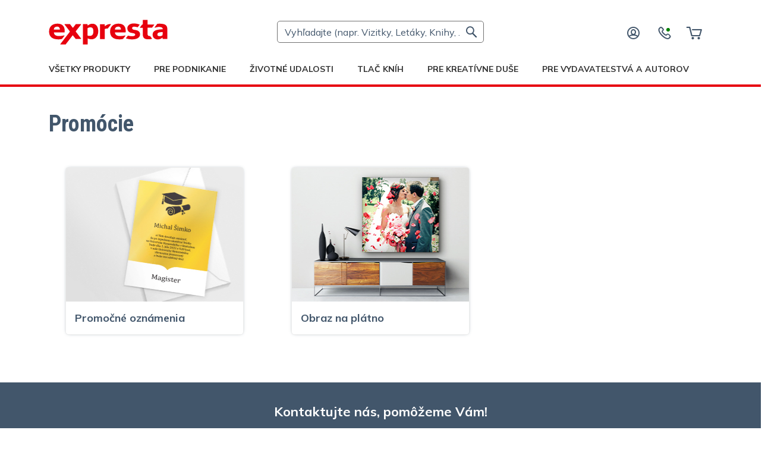

--- FILE ---
content_type: text/html; charset=UTF-8
request_url: https://www.exprestlac.sk/products/promocie
body_size: 9903
content:
<!DOCTYPE html><html lang="sk"><head><title>Promócie
 | Expresta</title><meta charset="UTF-8"><meta name="viewport" content="width=device-width, initial-scale=1"><meta name="description" content="Oslávte svoje promócie štýlovo s personalizovanými tlačovinami. Pozvánky, oznámenia aj dekorácie vytlačíme rýchlo a kvalitne."><meta name="keywords" content="tlač, expresná tlač, digitálna tlač, vizitky, dokumenty, knihy, letáky, oznámenia, časopisy"><script type="application/ld+json">
        {
            "@context": "http://schema.org",
            "@type": "BreadcrumbList",
            "itemListElement": [
                {
                    "@type": "ListItem",
                    "position": 1,
                    "item": {
                        "@id": "https://www.exprestlac.sk",
                        "name": "Úvodná stránka"
                    }
                },
                {
                    "@type": "ListItem",
                    "position": 2,
                    "item": {
                        "@id": "https://www.exprestlac.sk/products/promocie",
                        "name": "Promócie"
                    }
                }
            ]
        }
    </script><link rel="canonical" href="https://www.exprestlac.sk/products/promocie"><script>(function(w,d,s,l,i){w[l]=w[l]||[];w[l].push({'gtm.start':new Date().getTime(),event:'gtm.js'});var f=d.getElementsByTagName(s)[0],j=d.createElement(s);j.async=true;j.src="https://load.mtgs.exprestlac.sk/ajfymryhot.js?"+i;f.parentNode.insertBefore(j,f);})(window,document,'script','dataLayer','a2g=aWQ9R1RNLVhOVlY%3D&apiKey=31c588f5');</script><link rel="alternate" hreflang="sk" href="https://www.exprestlac.sk/products/promocie"><link rel="alternate" hreflang="en" href="https://www.expresta.eu/products/graduation"><link rel="alternate" hreflang="cs" href="https://www.expresta.cz/products/promoce"><link rel="alternate" hreflang="de-AT" href="https://www.expresta.at/products/abschluss"><link rel="alternate" hreflang="de" href="https://www.expresta.de/products/abschluss"><link rel="alternate" hreflang="hu" href="https://www.expresta.hu/products/ballagas"><meta name="theme-color" content="#f4f4f4"><link rel="shortcut icon" type="image/png" href="https://cdn.expresta.com/common/images/logos/expresta-favicon-transparent.png"><link rel="apple-touch-icon" href="https://cdn.expresta.com/common/images/logos/pwa/apple-icon-180.png"><link rel="manifest" href="/manifest.json"><link rel="preconnect" href="https://fonts.googleapis.com"><link rel="preconnect" href="https://fonts.gstatic.com" crossorigin><link rel="preload" href="https://fonts.googleapis.com/css2?family=Mulish:wght@400..700&family=Roboto+Condensed:ital,wght@0,400..700&display=swap" as="style" onload="this.onload=null;this.rel='stylesheet'"><link rel="stylesheet" href="/build/167.3fc5e1da.css?v=8"><link rel="stylesheet" href="/build/app.ef3deac6.css?v=8"><script src="/common/php-to-js.js?v=8" defer></script><script src="/build/runtime.4bf6e474.js?v=8" defer></script><script src="/build/7136.cb66d045.js?v=8" defer></script><script src="/build/9230.f89a898a.js?v=8" defer></script><script src="/build/6490.6d470c54.js?v=8" defer></script><script src="/build/4727.9a7226d0.js?v=8" defer></script><script src="/build/5359.61010d48.js?v=8" defer></script><script src="/build/252.e627aa0a.js?v=8" defer></script><script src="/build/8747.c231a38b.js?v=8" defer></script><script src="/build/8177.49a733ba.js?v=8" defer></script><script src="/build/8408.1be99074.js?v=8" defer></script><script src="/build/237.953aec27.js?v=8" defer></script><script src="/build/1062.70fafb1e.js?v=8" defer></script><script src="/build/8132.8319bba0.js?v=8" defer></script><script src="/build/4692.8f03972d.js?v=8" defer></script><script src="/build/4536.130ed1b2.js?v=8" defer></script><script src="/build/167.cf1ebee9.js?v=8" defer></script><script src="/build/2741.be4e10a9.js?v=8" defer></script><script src="/build/7254.725aeb18.js?v=8" defer></script><script src="/build/app.5bfa89ad.js?v=8" defer></script><link rel="stylesheet" href="/build/product_list_layout.51f7323e.css?v=8"><script src="/build/product_list_layout.02611eba.js?v=8" defer></script><script>
            let ENVIRONMENT = "live";
            let ROUNDING = "2";
            let CURRENT_LOCALE = "sk";
            let HL = "sk";
            let SHOW_DECIMALS = "true";
            let PRICE_PER_PIECE_ROUNDING = "3";
        </script><script>
            (function (b, c) {
                if (!b.exponea) {
                    var a = function (a, g) {
                        function k(d) {
                            return function () {
                                var e = arguments;
                                "" == a && "initialize" == d && e && e[0].modify && e[0].modify.overlay && "loading" == c.readyState && (c.write('<div id="__inf__overlay__" style="position:absolute;background:#fff;left:0;top:0;width:100%;height:100%;z-index:1000000"><\/div>'), setTimeout(function () {
                                    var a = c.getElementById("__inf__overlay__");
                                    a && c.body.removeChild(a);
                                    res.__ = !0
                                }, e[0].modify.delay || 500));
                                b.exponea._.push([a + d, arguments])
                            }
                        }

                        var h = g.split(" "), f, d;
                        res = {_: []};
                        for (d = 0; d < h.length; d++) f = h[d], res[f] = k(f);
                        return res
                    };
                    b.exponea = a("", "initialize identify update track trackLink trackEnhancedEcommerce getHtml showHtml showBanner showForm ping getAbTest");
                    b.exponea.notifications = a("notifications.", "isAvailable isSubscribed subscribe unsubscribe");
                    var a = c.createElement("script"), g = "https:" === c.location.protocol ? "https:" : "http:";
                    a.type = "text/javascript";
                    a.async = !0;
                    a.src = g + "//api.exponea.com/js/exponea.min.js";
                    c.getElementsByTagName("head")[0].appendChild(a);
                    b.webxpClient = b.webxpClient || {};
                    b.webxpClient.sdk = b.exponea;
                    b.webxpClient.sdkObjectName = "exponea"
                }
            })(window, document);
        </script><script>
            exponea.initialize({
                "token": "b351c016-0c94-11e6-95f0-14187733e19e"
            });
        </script><link rel="preconnect" href="https://dev.visualwebsiteoptimizer.com"><script id='vwoCode'>
                window._vwo_code=window._vwo_code || (function() {
                    var account_id=27057,
                        version = 1.5,
                        settings_tolerance=2000,
                        library_tolerance=2500,
                        use_existing_jquery=false,
                        is_spa=1,
                        hide_element='body',
                        hide_element_style = 'opacity:0 !important;filter:alpha(opacity=0) !important;background:none !important',
                        /* DO NOT EDIT BELOW THIS LINE */
                        f=false,w=window,d=document,vwoCodeEl=d.querySelector('#vwoCode'),code={use_existing_jquery:function(){return use_existing_jquery},library_tolerance:function(){return library_tolerance},hide_element_style:function(){return'{'+hide_element_style+'}'},finish:function(){if(!f){f=true;var e=d.getElementById('_vis_opt_path_hides');if(e)e.parentNode.removeChild(e)}},finished:function(){return f},load:function(e){var t=d.createElement('script');t.fetchPriority='high';t.src=e;t.type='text/javascript';t.onerror=function(){_vwo_code.finish()};d.getElementsByTagName('head')[0].appendChild(t)},getVersion:function(){return version},getMatchedCookies:function(e){var t=[];if(document.cookie){t=document.cookie.match(e)||[]}return t},getCombinationCookie:function(){var e=code.getMatchedCookies(/(?:^|;)\s?(_vis_opt_exp_\d+_combi=[^;$]*)/gi);e=e.map(function(e){try{var t=decodeURIComponent(e);if(!/_vis_opt_exp_\d+_combi=(?:\d+,?)+\s*$/.test(t)){return''}return t}catch(e){return''}});var i=[];e.forEach(function(e){var t=e.match(/([\d,]+)/g);t&&i.push(t.join('-'))});return i.join('|')},init:function(){if(d.URL.indexOf('__vwo_disable__')>-1)return;w.settings_timer=setTimeout(function(){_vwo_code.finish()},settings_tolerance);var e=d.currentScript,t=d.createElement('style'),i=e&&!e.async?hide_element?hide_element+'{'+hide_element_style+'}':'':code.lA=1,n=d.getElementsByTagName('head')[0];t.setAttribute('id','_vis_opt_path_hides');vwoCodeEl&&t.setAttribute('nonce',vwoCodeEl.nonce);t.setAttribute('type','text/css');if(t.styleSheet)t.styleSheet.cssText=i;else t.appendChild(d.createTextNode(i));n.appendChild(t);var o=this.getCombinationCookie();this.load('https://dev.visualwebsiteoptimizer.com/j.php?a='+account_id+'&u='+encodeURIComponent(d.URL)+'&f='+ +is_spa+'&vn='+version+(o?'&c='+o:''));return settings_timer}};w._vwo_settings_timer = code.init();return code;}());
            </script></head><body class="body_sk"><a href="#main-content" class="skip-link">Preskočiť na hlavný obsah</a><header><nav class="navbar navbar-default header-middle first-menu"><div class="container justify-content-center"><div class="header-top-inner row"><div class="navbar-header nav"><nav><button type="button" class="navbar-toggle mobile-menu-trigger" aria-label="menu"><i class="ep-bars icon-nav-toggler"></i></button></nav></div><div class="logo-wrapper col-xl-4 col-2 ps-0"><a class="logo" href="/" aria-label="exprestlac.sk"><img src="https://cdn.expresta.com/common/images/logos/expresta.svg" alt="exprestlac.sk" class="img-fluid" width="200" height="67"></a></div><div class="mobile-menu-collapse hidden"><div class="header"><h4>Menu</h4></div><span class="ep-close navbar-toggle  mobile-menu-trigger"></span><ul class="menu menu-bar" id="navbar1"><li class="mobile-menu-header-rest"><div class="mobile-menu-link menu-bar-link open-nested-menu" aria-haspopup="true" data-submenu="products-submenu"><i class="fa "></i>Všetky produkty</div><ul class="mega-menu mega-menu--multiLevel" id="products-submenu"><li><a href="/products/tlac" class="mobile-menu-link mega-mobile-menu-link" aria-haspopup="true"><i class="fa ep-picture"></i>Tlač</a><ul class="menu menu-list"></ul></li><li><a href="/products/tlac-a-viazanie" class="mobile-menu-link mega-mobile-menu-link" aria-haspopup="true"><i class="fa ep-book"></i>Tlač a viazanie</a><ul class="menu menu-list"></ul></li><li><a href="/products/nalepky-etikety" class="mobile-menu-link mega-mobile-menu-link" aria-haspopup="true"><i class="fa ep-sticker"></i>Nálepky a etikety</a><ul class="menu menu-list"></ul></li><li><a href="/products/kalendare" class="mobile-menu-link mega-mobile-menu-link" aria-haspopup="true"><i class="fa ep-calendar"></i>Kalendáre</a><ul class="menu menu-list"></ul></li><li><a href="/products/peciatky" class="mobile-menu-link mega-mobile-menu-link" aria-haspopup="true"><i class="fa ep-stamp"></i>Výroba pečiatok</a><ul class="menu menu-list"></ul></li><li class="mobile-menu-back-item"><button class="mobile-menu-link mobile-menu-back-link" tabindex="0">Všetky produkty</button></li></ul></li><li class="mobile-menu-header-rest-navigation-bar"><a href="/products/pre-podnikanie" class="mobile-menu-link menu-bar-link" aria-haspopup="true"><i class="fa "></i>Pre podnikanie</a></li><li class="mobile-menu-header-rest-navigation-bar"><a href="/products/zivotne-udalosti" class="mobile-menu-link menu-bar-link" aria-haspopup="true"><i class="fa "></i>Životné udalosti</a></li><li class="mobile-menu-header-rest-navigation-bar"><a href="/products/tlac-knih" class="mobile-menu-link menu-bar-link" aria-haspopup="true"><i class="fa "></i>Tlač kníh</a></li><li class="mobile-menu-header-rest-navigation-bar"><a href="/products/pre-kreativne-duse" class="mobile-menu-link menu-bar-link" aria-haspopup="true"><i class="fa "></i>Pre kreatívne duše</a></li><li class="mobile-menu-header-rest-navigation-bar"><a href="/category/doplnky" class="mobile-menu-link menu-bar-link" aria-haspopup="true"><i class="fa ep-letter"></i>Doplnky a príslušenstvo</a></li><li class="mobile-menu-header-rest"><div class="mobile-menu-link menu-bar-link open-nested-menu" aria-haspopup="true"
         data-submenu="publishing-submenu"><a href="/publishing/vydavatelske-sluzby">Pre vydavateľstvá a autorov </a></div><ul class="accordion mega-menu mega-menu--multiLevel" id="publishing-submenu"><li class="mobile-menu-back-item"><button class="mobile-menu-link mobile-menu-back-link"
                    tabindex="0">Pre vydavateľstvá a autorov </button></li><li class="custom-accordion-item"><div class="custom-accordion-header"><a href="/publishing/sluzby-pre-vydavatelstva">Pre vydavateľstvá</a><i class="ep-angle-down"></i></div><div class="custom-accordion-content"><div class="accordion-body"><ul class="menu-product"><li><a class="products"
                               href="/publishing/hromadna-tlac-knih">Hromadná tlač kníh</a></li><li><a class="products"
                               href="/publishing/automaticke-doplnanie-zasob">Automatické dopĺňanie zásob</a></li><li><a class="products"
                               href="/publishing/malonakladova-tlac-knih">Malonákladová tlač kníh</a></li><li><a class="products"
                               href="/publishing/print-on-demand-knihy">Print on Demand knihy</a></li><li><a class="products"
                               href="/service/doprava-distribucia">Doprava a distribúcia</a></li><li><a class="products"
                               href="/service/fulfillment-skladovanie">Fulfillment a skladovanie</a></li><li><a class="products"
                               href="/service/automatizacia-tlace-fulfillment-api">API pre tlač objednávok</a></li><li><a class="products"
                               href="/service/orderdesk">Order Desk API</a></li></ul></div></div></li><li class="custom-accordion-item"><div class="custom-accordion-header"><a href="/publishing/sluzby-pre-samovydavatelov">Pre samovydavateľov</a><i class="ep-angle-down"></i></div><div class="custom-accordion-content"><div class="accordion-body"><ul class="menu-product"><li><a href="/publishing/sluzby-pre-samovydavatelov"
                               class="products">Služby pre samovydavateľov a autorov</a></li><li><a href="/publishing/malonakladova-tlac-knih"
                               class="products">Tlač kníh</a></li><li><a href="/publishing/print-on-demand-knihy"
                               class="products">Print on Demand knihy</a></li><li><a href="/service/fulfillment-skladovanie"
                               class="products">Fulfillment a skladovanie</a></li></ul></div></div></li><li class="custom-accordion-item"><div class="custom-accordion-header"><a href="/knihy-s-lepenou-vazbou">Tlač kníh</a><i class="ep-angle-down"></i></div><div class="custom-accordion-content"><div class="accordion-body"><ul class="menu-product"><li class="start_of_column"></li><li><a href="/book-printing" target="_blank"
                               rel="noopener noreferrer"
                               class="products">Tlač kníh</a></li><li><a href="/static/cennik-fulfillmentu" target="_blank"
                               rel="noopener noreferrer"
                               class="products">Fulfillment a skladovanie</a></li><li><a href="/static/cennik-prepravy" target="_blank"
                               rel="noopener noreferrer"
                               class="products">Doprava a distribúcia</a></li></ul></div></div></li></ul></li><li class="mobile-menu-to-my-account"><a href="/account/enter-email" class="to-sign-in-btn"><span class="ep-profile"></span>Prihlásiť sa</a></li></ul></div><div class="overlay-main-menu mobile-menu-trigger"></div><div class="search-wrapper col-xl-4"><div class="input-group header-search-wrap"><div class="product-searchbox-wrapper"><div class="input-group"><input id="product-search" type="text" class="form-control" placeholder="Vyhľadajte (napr. Vizitky, Letáky, Knihy, ...)" autocomplete="off"><span class="input-group-addon"><i class="ep-magnifier-thin"></i></span></div></div><div class="dropdown-menu product_menu"><i class="ep-close close-menu"></i><ul class="mega-menu mega-menu--multiLevel"><li><a href="/products/tlac" class="nested-menu-link mega-menu-link" aria-haspopup="true"><i class="fa ep-picture"></i>Tlač</a><ul class="menu menu-list"><li><ul class="menu-product"><li class="start_of_column"></li><li class="header header-first"><a href="/vizitky" class="vizitky directProducts">Vizitky</a></li><li class="header"><a href="/products/tlac-letakov" class="products ">Letáky</a></li><li><a href="/letaky">Letáky</a></li><li><a href="/skladane-letaky-tlac">Skladané letáky</a></li><li class="header"><a href="/products/plagaty" class="products ">Plagáty</a></li><li><a href="/plagaty">Plagáty</a></li><li><a href="/rocne-kalendare">Plagátové kalendáre</a></li><li class="header"><a href="/kvalitny-roll-up" class="kvalitny-roll-up directProducts">Roll-up banery</a></li><li class="header"><a href="/products/karticky" class="products ">Kartičky</a></li><li><a href="/pozvanky-na-oslavu">Pozvánky na oslavu</a></li><li><a href="/pohladnice-a-pozdravy">Vianočné a novoročné pozdravy</a></li><li><a href="/pohladnice">Pohľadnice</a></li><li><a href="/zalozky">Záložky do knihy</a></li><li><a href="/promocne-oznamenia">Promočné oznámenia</a></li><li><a href="/svadobne-oznamenia">Svadobné oznámenia</a></li><li><a href="/pozvanky-ku-svadobnemu-stolu">Pozvánky k svadobnému stolu</a></li><li><a href="/svadobne-menovky">Menovky na svadbu</a></li><li><a href="/svadobne-menu">Svadobné menu</a></li><li><a href="/darcekove-poukazky">Darčekové poukážky</a></li><li><a href="/vreckove-kalendariky">Vreckové kalendáriky</a></li><li class="header"><a href="/tlac-zakladacov" class="tlac-zakladacov directProducts">Zakladače</a></li><li class="header"><a href="/hlavickove-papiere" class="hlavickove-papiere directProducts">Hlavičkové papiere</a></li><li class="header"><a href="/farebna-tlac-bez-viazania" class="farebna-tlac-bez-viazania directProducts">Farebná tlač</a></li><li class="header"><a href="/ciernobiela-tlac-bez-viazania" class="ciernobiela-tlac-bez-viazania directProducts">Čiernobiela tlač</a></li><li class="header"><a href="/products/fotoobrazy" class="products ">Tlač na plátno</a></li><li><a href="/tlac-fotiek-a-obrazov-na-platno">Obraz na plátno</a></li></ul></li></ul></li><li><a href="/products/tlac-a-viazanie" class="nested-menu-link mega-menu-link" aria-haspopup="true"><i class="fa ep-book"></i>Tlač a viazanie</a><ul class="menu menu-list"><li><ul class="menu-product"><li class="start_of_column"></li><li class="header header-first"><a href="/knihy-s-lepenou-vazbou" class="knihy-s-lepenou-vazbou directProducts">Knihy (Tlač kníh)</a></li><li class="header"><a href="/skripta-ucebnice-pracovne-zosity" class="skripta-ucebnice-pracovne-zosity directProducts">Skriptá a učebnice</a></li><li class="header"><a href="/tlac-brozur" class="tlac-brozur directProducts">Brožúry</a></li><li class="header"><a href="/tlac-katalogov" class="tlac-katalogov directProducts">Katalógy</a></li><li class="header"><a href="/tlac-casopisov" class="tlac-casopisov directProducts">Časopisy</a></li><li class="header"><a href="/manualy-navody" class="manualy-navody directProducts">Manuály a návody</a></li><li class="header"><a href="/tlac-dokumentov" class="tlac-dokumentov directProducts">Dokumenty</a></li><li class="header"><a href="/tlac-diarov" class="tlac-diarov directProducts">Diáre</a></li><li class="header"><a href="/poznamkove-bloky" class="poznamkove-bloky directProducts">Poznámkové bloky</a></li><li class="header"><a href="/zmluvy-formulare-dotazniky" class="zmluvy-formulare-dotazniky directProducts">Formuláre</a></li><li class="header"><a href="/nastenne-kalendare" class="nastenne-kalendare directProducts">Nástenné kalendáre</a></li><li class="header"><a href="/stolove-kalendare" class="stolove-kalendare directProducts">Stolové kalendáre</a></li><li class="header"><a href="/products/tlac-a-vazba" class="products ">Druhy väzieb</a></li><li><a href="/lepena-vazba">Brožovaná väzba</a></li><li><a href="/tvrda-vazba">Tvrdá väzba</a></li><li><a href="/dokumenty-so-zopnutim-spinkami">Spinková väzba</a></li><li><a href="/dokumenty-s-drotenou-vazbou">Špirálová väzba – kovová</a></li><li><a href="/dokumenty-s-hrebenovou-vazbou">Hrebeňová väzba plastová</a></li><li><a href="/dokumenty-s-tepelnou-vazbou">Tepelná väzba</a></li><li><a href="/lepenie-do-bloku">Lepenie do bloku</a></li><li><a href="/dokumenty-s-dierovanim-do-sanonu">Dierovanie papiera</a></li></ul></li></ul></li><li><a href="/products/nalepky-etikety" class="nested-menu-link mega-menu-link" aria-haspopup="true"><i class="fa ep-sticker"></i>Nálepky a etikety</a><ul class="menu menu-list"><li><ul class="menu-product"><li class="start_of_column"></li><li class="header header-first"><a href="/nalepky" class="nalepky directProducts">Nálepky</a></li><li class="header"><a href="/nalepky-na-stenu" class="nalepky-na-stenu directProducts">Nálepky na stenu</a></li><li class="header"><a href="/etikety" class="etikety directProducts">Etikety</a></li><li class="header"><a href="/etikety-na-vino" class="etikety-na-vino directProducts">Etikety na  fľaše</a></li><li class="header"><a href="/etikety-na-med" class="etikety-na-med directProducts">Etikety na med</a></li><li class="header"><a href="/nalepky-reserve" class="nalepky-reserve directProducts">Nálepky na réservé miesto</a></li><li class="header"><a href="/svadobne-nalepky" class="svadobne-nalepky directProducts">Svadobné nálepky</a></li><li class="header"><a href="/svadobne-etikety" class="svadobne-etikety directProducts">Svadobné etikety na fľaše</a></li></ul></li></ul></li><li><a href="/products/kalendare" class="nested-menu-link mega-menu-link" aria-haspopup="true"><i class="fa ep-calendar"></i>Kalendáre</a><ul class="menu menu-list"><li><ul class="menu-product"><li class="start_of_column"></li><li class="header header-first"><a href="/nastenne-kalendare" class="nastenne-kalendare directProducts">Nástenné kalendáre</a></li><li class="header"><a href="/stolove-kalendare" class="stolove-kalendare directProducts">Stolové kalendáre</a></li><li class="header"><a href="/rocne-kalendare" class="rocne-kalendare directProducts">Plagátové kalendáre</a></li><li class="header"><a href="/vreckove-kalendariky" class="vreckove-kalendariky directProducts">Vreckové kalendáriky</a></li></ul></li></ul></li><li><a href="/products/peciatky" class="nested-menu-link mega-menu-link" aria-haspopup="true"><i class="fa ep-stamp"></i>Výroba pečiatok</a><ul class="menu menu-list"><li><ul class="menu-product"><li class="start_of_column"></li><li class="header header-first"><a href="/peciatky" class="peciatky directProducts">Pečiatky</a></li><li class="header"><a href="/drevene-peciatky" class="drevene-peciatky directProducts">Drevené pečiatky</a></li><li class="header"><a href="/svadobne-peciatky" class="svadobne-peciatky directProducts">Svadobné pečiatky</a></li></ul></li></ul></li><li><a href="/category/doplnky" class="nested-menu-link mega-menu-link special-case" aria-haspopup="true"><i class="fa ep-letter"></i>Doplnky a príslušenstvo</a></li></ul></div></div></div><div class="overlay my-account-close-btn"></div><div class="header-links-right col-xl-4 col-lg-4"><ul class="header-links-right-wrap"><li class="dropdown user-dropdown authorized-menu auth-menu-item"><button class="my-account-btn" aria-expanded="false"><i class="header-user-setting ep-profile"></i></button></li><li class="auth-menu-item"><a href="/static/kontakt" data-bs-toggle="tooltip" data-bs-placement="bottom" title="Kontaktujte nás" aria-label="Kontaktujte nás"><i class="ep-phone"></i></a></li><li class="auth-menu-item"><a href="/order/shopping-cart" class="shopping_cart_wrapper" data-bs-toggle="tooltip" data-bs-placement="bottom" title="Košík" aria-label="Košík"><i class="ep-cart"></i><span id="basket-count" class="basket_count d-none"></span></a></li></ul></div></div></div></nav><nav class="navbar navbar-default header-middle menu-navbar"><div class="container"><div class="collapse navbar-collapse show" id="navbar"><ul class="nav menu menu-bar"><li class="dropdown product_dropdown"><a class="dropdown-toggle m-inline pdrop-mobile link-alt menu-link menu-bar-link ps-0" aria-haspopup="true" aria-expanded="false" href="/products/vsetky-produkty">Všetky produkty</a><div class="dropdown-menu product_menu megamenu"><ul class="mega-menu mega-menu--multiLevel"><li><a href="/products/tlac" class="nested-menu-link mega-menu-link" aria-haspopup="true"><i class="fa ep-picture"></i>Tlač</a><ul class="menu menu-list"><li><ul class="menu-product"><li class="start_of_column"></li><li class="header header-first"><a href="/vizitky" class="vizitky directProducts">Vizitky</a></li><li class="header"><a href="/products/tlac-letakov" class="products ">Letáky</a></li><li><a href="/letaky">Letáky</a></li><li><a href="/skladane-letaky-tlac">Skladané letáky</a></li><li class="header"><a href="/products/plagaty" class="products ">Plagáty</a></li><li><a href="/plagaty">Plagáty</a></li><li><a href="/rocne-kalendare">Plagátové kalendáre</a></li><li class="header"><a href="/kvalitny-roll-up" class="kvalitny-roll-up directProducts">Roll-up banery</a></li><li class="header"><a href="/products/karticky" class="products ">Kartičky</a></li><li><a href="/pozvanky-na-oslavu">Pozvánky na oslavu</a></li><li><a href="/pohladnice-a-pozdravy">Vianočné a novoročné pozdravy</a></li><li><a href="/pohladnice">Pohľadnice</a></li><li><a href="/zalozky">Záložky do knihy</a></li><li><a href="/promocne-oznamenia">Promočné oznámenia</a></li><li><a href="/svadobne-oznamenia">Svadobné oznámenia</a></li><li><a href="/pozvanky-ku-svadobnemu-stolu">Pozvánky k svadobnému stolu</a></li><li><a href="/svadobne-menovky">Menovky na svadbu</a></li><li><a href="/svadobne-menu">Svadobné menu</a></li><li><a href="/darcekove-poukazky">Darčekové poukážky</a></li><li><a href="/vreckove-kalendariky">Vreckové kalendáriky</a></li><li class="header"><a href="/tlac-zakladacov" class="tlac-zakladacov directProducts">Zakladače</a></li><li class="header"><a href="/hlavickove-papiere" class="hlavickove-papiere directProducts">Hlavičkové papiere</a></li><li class="header"><a href="/farebna-tlac-bez-viazania" class="farebna-tlac-bez-viazania directProducts">Farebná tlač</a></li><li class="header"><a href="/ciernobiela-tlac-bez-viazania" class="ciernobiela-tlac-bez-viazania directProducts">Čiernobiela tlač</a></li><li class="header"><a href="/products/fotoobrazy" class="products ">Tlač na plátno</a></li><li><a href="/tlac-fotiek-a-obrazov-na-platno">Obraz na plátno</a></li></ul></li></ul></li><li><a href="/products/tlac-a-viazanie" class="nested-menu-link mega-menu-link" aria-haspopup="true"><i class="fa ep-book"></i>Tlač a viazanie</a><ul class="menu menu-list"><li><ul class="menu-product"><li class="start_of_column"></li><li class="header header-first"><a href="/knihy-s-lepenou-vazbou" class="knihy-s-lepenou-vazbou directProducts">Knihy (Tlač kníh)</a></li><li class="header"><a href="/skripta-ucebnice-pracovne-zosity" class="skripta-ucebnice-pracovne-zosity directProducts">Skriptá a učebnice</a></li><li class="header"><a href="/tlac-brozur" class="tlac-brozur directProducts">Brožúry</a></li><li class="header"><a href="/tlac-katalogov" class="tlac-katalogov directProducts">Katalógy</a></li><li class="header"><a href="/tlac-casopisov" class="tlac-casopisov directProducts">Časopisy</a></li><li class="header"><a href="/manualy-navody" class="manualy-navody directProducts">Manuály a návody</a></li><li class="header"><a href="/tlac-dokumentov" class="tlac-dokumentov directProducts">Dokumenty</a></li><li class="header"><a href="/tlac-diarov" class="tlac-diarov directProducts">Diáre</a></li><li class="header"><a href="/poznamkove-bloky" class="poznamkove-bloky directProducts">Poznámkové bloky</a></li><li class="header"><a href="/zmluvy-formulare-dotazniky" class="zmluvy-formulare-dotazniky directProducts">Formuláre</a></li><li class="header"><a href="/nastenne-kalendare" class="nastenne-kalendare directProducts">Nástenné kalendáre</a></li><li class="header"><a href="/stolove-kalendare" class="stolove-kalendare directProducts">Stolové kalendáre</a></li><li class="header"><a href="/products/tlac-a-vazba" class="products ">Druhy väzieb</a></li><li><a href="/lepena-vazba">Brožovaná väzba</a></li><li><a href="/tvrda-vazba">Tvrdá väzba</a></li><li><a href="/dokumenty-so-zopnutim-spinkami">Spinková väzba</a></li><li><a href="/dokumenty-s-drotenou-vazbou">Špirálová väzba – kovová</a></li><li><a href="/dokumenty-s-hrebenovou-vazbou">Hrebeňová väzba plastová</a></li><li><a href="/dokumenty-s-tepelnou-vazbou">Tepelná väzba</a></li><li><a href="/lepenie-do-bloku">Lepenie do bloku</a></li><li><a href="/dokumenty-s-dierovanim-do-sanonu">Dierovanie papiera</a></li></ul></li></ul></li><li><a href="/products/nalepky-etikety" class="nested-menu-link mega-menu-link" aria-haspopup="true"><i class="fa ep-sticker"></i>Nálepky a etikety</a><ul class="menu menu-list"><li><ul class="menu-product"><li class="start_of_column"></li><li class="header header-first"><a href="/nalepky" class="nalepky directProducts">Nálepky</a></li><li class="header"><a href="/nalepky-na-stenu" class="nalepky-na-stenu directProducts">Nálepky na stenu</a></li><li class="header"><a href="/etikety" class="etikety directProducts">Etikety</a></li><li class="header"><a href="/etikety-na-vino" class="etikety-na-vino directProducts">Etikety na  fľaše</a></li><li class="header"><a href="/etikety-na-med" class="etikety-na-med directProducts">Etikety na med</a></li><li class="header"><a href="/nalepky-reserve" class="nalepky-reserve directProducts">Nálepky na réservé miesto</a></li><li class="header"><a href="/svadobne-nalepky" class="svadobne-nalepky directProducts">Svadobné nálepky</a></li><li class="header"><a href="/svadobne-etikety" class="svadobne-etikety directProducts">Svadobné etikety na fľaše</a></li></ul></li></ul></li><li><a href="/products/kalendare" class="nested-menu-link mega-menu-link" aria-haspopup="true"><i class="fa ep-calendar"></i>Kalendáre</a><ul class="menu menu-list"><li><ul class="menu-product"><li class="start_of_column"></li><li class="header header-first"><a href="/nastenne-kalendare" class="nastenne-kalendare directProducts">Nástenné kalendáre</a></li><li class="header"><a href="/stolove-kalendare" class="stolove-kalendare directProducts">Stolové kalendáre</a></li><li class="header"><a href="/rocne-kalendare" class="rocne-kalendare directProducts">Plagátové kalendáre</a></li><li class="header"><a href="/vreckove-kalendariky" class="vreckove-kalendariky directProducts">Vreckové kalendáriky</a></li></ul></li></ul></li><li><a href="/products/peciatky" class="nested-menu-link mega-menu-link" aria-haspopup="true"><i class="fa ep-stamp"></i>Výroba pečiatok</a><ul class="menu menu-list"><li><ul class="menu-product"><li class="start_of_column"></li><li class="header header-first"><a href="/peciatky" class="peciatky directProducts">Pečiatky</a></li><li class="header"><a href="/drevene-peciatky" class="drevene-peciatky directProducts">Drevené pečiatky</a></li><li class="header"><a href="/svadobne-peciatky" class="svadobne-peciatky directProducts">Svadobné pečiatky</a></li></ul></li></ul></li><li><a href="/category/doplnky" class="nested-menu-link mega-menu-link special-case" aria-haspopup="true"><i class="fa ep-letter"></i>Doplnky a príslušenstvo</a></li></ul></div></li><li class="pl-60"><a href="/products/pre-podnikanie" class="menu-link menu-bar-link ps-0" aria-haspopup="true">Pre podnikanie</a></li><li class="pl-60"><a href="/products/zivotne-udalosti" class="menu-link menu-bar-link ps-0" aria-haspopup="true">Životné udalosti</a></li><li class="pl-60"><a href="/products/tlac-knih" class="menu-link menu-bar-link ps-0" aria-haspopup="true">Tlač kníh</a></li><li class="pl-60"><a href="/products/pre-kreativne-duse" class="menu-link menu-bar-link ps-0" aria-haspopup="true">Pre kreatívne duše</a></li><li class="pl-60 dropdown publishing_dropdown"><a class="dropdown-toggle m-inline pdrop-mobile link-alt menu-link menu-bar-link ps-0" aria-haspopup="true" aria-expanded="false" href="/publishing/vydavatelske-sluzby">Pre vydavateľstvá a autorov </a><div class="dropdown-menu publishing_menu megamenu notFit"><ul class="mega-menu mega-menu--multiLevel"><li><a href="/publishing/vydavatelske-sluzby" class="nested-menu-link mega-menu-link special-case" aria-haspopup="true">Vydavateľské služby</a></li><li class="publishing-menu-main-item"><a href="/publishing/sluzby-pre-vydavatelstva" class="nested-menu-link mega-menu-link" aria-haspopup="true">Pre vydavateľstvá</a><ul class="menu menu-list notFit"><li><ul class="menu-product"><li class="header header-first"><a class="products" href="/publishing/sluzby-pre-vydavatelstva">Služby pre vydavateľstvá</a></li><li class="header"><a class="products" href="/publishing/hromadna-tlac-knih">Hromadná tlač kníh</a></li><li class="header"><a class="products" href="/publishing/automaticke-doplnanie-zasob">Automatické dopĺňanie zásob</a></li><li class="header"><a class="products" href="/publishing/malonakladova-tlac-knih">Malonákladová tlač kníh</a></li><li class="header"><a class="products" href="/publishing/print-on-demand-knihy">Print on Demand knihy</a></li><li class="header"><a class="products" href="/service/doprava-distribucia">Doprava a distribúcia</a></li><li class="header"><a class="products" href="/service/fulfillment-skladovanie">Fulfillment a skladovanie</a></li><li class="header"><a class="products" href="/service/automatizacia-tlace-fulfillment-api">API pre tlač objednávok</a></li><li class="header"><a class="products" href="/service/orderdesk">Order Desk API</a></li></ul></li></ul></li><li class="publishing-menu-main-item"><a href="/publishing/sluzby-pre-samovydavatelov" class="nested-menu-link mega-menu-link" aria-haspopup="true">Pre samovydavateľov</a><ul class="menu menu-list notFit"><li><ul class="menu-product"><li class="start_of_column"></li><li class="header header-first"><a href="/publishing/sluzby-pre-samovydavatelov" class="directProducts">Služby pre samovydavateľov a autorov</a></li><li class="header"><a href="/publishing/malonakladova-tlac-knih" class="directProducts">Tlač kníh</a></li><li class="header"><a href="/publishing/print-on-demand-knihy" class="directProducts">Print on Demand knihy</a></li><li class="header"><a href="/service/fulfillment-skladovanie" class="directProducts">Fulfillment a skladovanie</a></li></ul></li></ul></li><li class="publishing-menu-main-item"><a href="/knihy-s-lepenou-vazbou" class="nested-menu-link mega-menu-link" aria-haspopup="true">Cenník</a><ul class="menu menu-list notFit"><li><ul class="menu-product"><li class="start_of_column"></li><li class="header header-first"><a href="/knihy-s-lepenou-vazbou" class="directProducts">Tlač kníh</a></li><li class="header"><a href="/static/cennik-fulfillmentu" target="_blank" rel="noopener noreferrer" class="directProducts">Fulfillment a skladovanie</a></li><li class="header"><a href="/static/cennik-prepravy" target="_blank" rel="noopener noreferrer" class="directProducts">Doprava a distribúcia</a></li></ul></li></ul></li></ul></div></li></ul></div></div></nav></header><main><div id="main-content" class="main-content " tabindex="-1"><div class="exponea-view-category d-none"><div id="exponea-category-id">142</div><div id="exponea-category-name">Promócie</div></div><script>
            window.dataLayer = window.dataLayer || [];
            dataLayer.push( {"event":"view_item_list","ecommerce":{"currency":"EUR","item_list_id":142,"item_list_name":"Prom\u00f3cie","items":[{"item_id":52,"item_name":"Promo\u010dn\u00e9 ozn\u00e1menia","discount":"15 %","affiliation":"Website","item_brand":"Expresta","item_category":"Prom\u00f3cie","item_category_id":142},{"item_id":8540,"item_name":"Obraz na pl\u00e1tno","discount":"0.00","affiliation":"Website","item_brand":"Expresta","item_category":"Prom\u00f3cie","item_category_id":142}]},"customer":[]} );
        </script><div class="container products_list_container"><h1 class="page-title">Promócie</h1><div class="category_item"><div class="product-listing-description"></div><div class="row"><div class="col-lg-4 col-md-6 col-sm-12 col-xs-12"><div class="product_item"><a href="/promocne-oznamenia?src=cat" aria-label="Promočné oznámenia"><picture><source srcset="https://cdn.expresta.com/sk/images/banners/resized/avif/promocne-oznamenia-sk.avif" type="image/avif"><img class="product_item_image" alt="Promočné oznámenia" src="https://cdn.expresta.com/sk/images/banners/resized/promocne-oznamenia-sk.jpg" width="300" height="225" loading="eager" fetchpriority="high"></picture></a><h3 class="product_item_name"><a href="/promocne-oznamenia">Promočné oznámenia</a></h3></div></div><div class="col-lg-4 col-md-6 col-sm-12 col-xs-12"><div class="product_item"><a href="/tlac-fotiek-a-obrazov-na-platno?src=cat" aria-label="Obraz na plátno"><picture><source srcset="https://cdn.expresta.com/sk/images/banners/resized/avif/foto-na-platno-sk.avif" type="image/avif"><img class="product_item_image" alt="Obraz na plátno" src="https://cdn.expresta.com/sk/images/banners/resized/foto-na-platno-sk.jpg" width="300" height="225" loading="eager" fetchpriority="high"></picture></a><h3 class="product_item_name"><a href="/tlac-fotiek-a-obrazov-na-platno">Obraz na plátno</a></h3></div></div></div></div></div></div></main><div class="footer-container"><div class="footer-contacts"><div class="footer-contacts-wrapper container"><div class="row"><div class="col-lg-12"><p class="footer-contact-info">Kontaktujte nás, pomôžeme Vám!</p></div><div class="col-lg-4 col-md-4 col-sm-12"><div class="footer-contact-item justify-content-start"><a href="tel:+421232113070"><div class="footer-contact-icon"><i class="ep-phone-alt"></i></div><div class="footer-contact-text"><span>02 / 321 130 70</span><span>volajte Po-Pia 7-19</span></div></a></div></div><div class="col-lg-4 col-md-4 col-sm-12"><div class="footer-contact-item justify-content-center"><button class="chat-trigger"><span class="footer-contact-icon text-decoration-none"><i class="ep-footer-pencil"></i></span><span class="footer-contact-text"><span>Priamo cez čet</span><span>četujte Po-Pia 7-19</span></span></button></div></div><div class="col-lg-4 col-md-4 col-sm-12"><div class="footer-contact-item justify-content-end"><a href="mailto:info@exprestlac.sk"><div class="footer-contact-icon"><i class="ep-footer-envelope"></i></div><div class="footer-contact-text"><span>info@exprestlac.sk</span><span>napíšte nám na náš e-mail</span></div></a></div></div></div></div></div><div class="row footer-customers"><div class="customers-text"><p>Dôveruje nám 201480 zákazníkov – veľké a malé firmy, ale aj jednotlivci</p></div><div class="clients-wrap container"><div class="client"><img src="https://cdn.expresta.com/common/images/image-icons/clients/kia.svg" alt="Kia" width="120" height="28" loading="lazy"></div><div class="client"><img src="https://cdn.expresta.com/common/images/image-icons/clients/office-depot.svg" alt="Office Depot" width="97" height="36" loading="lazy"></div><div class="client"><img src="https://cdn.expresta.com/common/images/image-icons/clients/garmin.svg" alt="Garmin" width="135" height="36" loading="lazy"></div><div class="client"><img src="https://cdn.expresta.com/common/images/image-icons/clients/orange.svg" alt="Orange" width="53" height="54" loading="lazy"></div><div class="client"><img src="https://cdn.expresta.com/common/images/image-icons/clients/volkswagen.svg" alt="Volkswagen" width="58" height="58" loading="lazy"></div><div class="client"><img src="https://cdn.expresta.com/common/images/image-icons/clients/red-bull.svg" alt="Red Bull" width="94" height="58" loading="lazy"></div><div class="client"><img src="https://cdn.expresta.com/common/images/image-icons/clients/enel.svg" alt="Enel" width="100" height="36" loading="lazy"></div><div class="client"><img src="https://cdn.expresta.com/common/images/image-icons/clients/abb.svg" alt="ABB" width="94" height="58" loading="lazy"></div></div></div><footer class="container footer-main-wrap"><div class="row footer-main"><div class="col-lg-2 col-md-12"><div class="footer-middle-wrap"><p class="footer-section-heading" data-bs-toggle="collapse" data-bs-target="#aboutCompany">NAŠA SPOLOČNOSŤ<i class="ep-angle-down rotate-icon"></i></p><ul class="collapse" id="aboutCompany"><li><a href="/static/onas">O nás</a></li><li><a href="https://career.expresta.com">Pridajte sa k nám</a></li><li><a href="/static/exprestlac">ExpresTlač mení názov</a></li><li><a href="/blog">Blog</a></li><li><a href="/static/mapa-stranky">Mapa stránky</a></li><li><a href="/static/projekty-eu">EU Projekty</a></li><li><a href="/static/autorske-prava">Autorské práva</a></li><li><a href="/static/kontakt">Kontakt</a></li><li><a href="/static/nase-hodnoty">Naše hodnoty</a></li></ul></div></div><div class="col-lg-2 col-md-12"><div class="footer-middle-wrap"><p class="footer-section-heading" data-bs-toggle="collapse" data-bs-target="#aboutShopping">Online tlač<i class="ep-angle-down rotate-icon"></i></p><ul class="collapse" id="aboutShopping"><li><a href="/products/vsetky-produkty">Všetky produkty</a></li><li><a href="/static/ako-to-funguje">Ako funguje online tlač</a></li><li><a href="/static/vyhody">Výhody</a></li><li><a href="https://podpora.exprestlac.sk">Poradňa</a></li><li><a href="/static/obchodne-podmienky">Obchodné podmienky</a></li><li><a href="/static/cennik-prepravy">Cenník prepravy</a></li><li><a href="/static/graficke-prace">Grafické práce</a></li><li><a href="/static/garancia-spokojnosti">Garancia spokojnosti</a></li><li><a href="/static/zrychlena-reklamacia">Zrýchlená reklamácia</a></li></ul></div></div><div class="col-lg-2 col-md-12"><div class="footer-middle-wrap"><p class="footer-section-heading" data-bs-toggle="collapse" data-bs-target="#pageLinks">Ďalšie služby<i class="ep-angle-down rotate-icon"></i></p><ul class="collapse" id="pageLinks"><li><a href="/service/automatizacia-tlace-fulfillment-api">B2B Print API</a></li><li><a href="//www.expresta.eu" title="High-quality and fast online printing services in Europe">Online printing in EU</a></li><li><a href="//www.expresta.de" title="Hochwertige und schnelle Online-Druckerei in Deutschland">Online-Druckerei in DE</a></li><li><a href="//www.expresta.at" title="Hochwertige und schnelle Online-Druckerei in Österreich">Online-Druckerei in AT</a></li><li><a href="//www.expresta.cz" title="Kvalitní a rychlý online tisk v Čechách">Online tisk v ČR</a></li><li><a href="//www.expresta.hu" title="Kiváló minőségű és gyors online nyomtatás Magyarországon">Online nyomtatás HU</a></li><li><a href="/static/fsc-certifikacia">FSC Certifikácia</a></li></ul></div></div><div class="col-lg-2 col-md-12"><div class="footer-middle-wrap"><p class="footer-section-heading" data-bs-toggle="collapse" data-bs-target="#footerSafeShopping">Bezpečný nákup<i class="ep-angle-down rotate-icon"></i></p><div class="footer-inner-wrap collapse" id="footerSafeShopping"><ul><li><a href="/static/ochrana-osobnych-udajov">Ochrana osobných údajov</a></li><li><a href="/static/prehlasenie-cookies">Prehlásenie o cookies</a></li><li><a href="javascript:Cookiebot.renew()">Nastavenie cookies</a></li><li><a href="/static/vyhlasenie-o-pristupnosti">Vyhlásenie o prístupnosti</a></li></ul><div class="footer-images-wrap"><a href="/static/expresta-certifikat-saec"><img src="https://cdn.expresta.com/sk/images/image-icons/safe-shopping-sk.svg" class="img-fluid" alt="Certifikát SAEC – Bezpečný nákup" width="145" height="56" loading="lazy"></a><div class="mt-3"><a href="https://obchody.heureka.sk/exprestlac-sk/recenze/" target="_blank" rel="noopener"><img class="heureka_badge" src="https://cdn.expresta.com/common/images/badges/sk-normal.svg" width="142" alt="Bezpečný nákup v online tlačiarni Expresta vďaka certifikátu Overené zákazníkmi Heureka" loading="lazy"></a></div><div class="mt-3"><img class="heureka_badge" src="https://cdn.expresta.com/sk/images/image-icons/cena-kvality-finalista-tlaciarne-a-prislusenstvo-badge.svg" width="142" alt="ShopRoku 2024 - Cena kvality" loading="lazy"></div></div></div></div></div><div class="col-lg-2 col-md-12"><div class="footer-middle-wrap"><p class="footer-section-heading" data-bs-toggle="collapse" data-bs-target="#footerSatisfaction">Garancia 250 €<i class="ep-angle-down rotate-icon"></i></p><div class="footer-inner-wrap collapse" id="footerSatisfaction"><p><a href="/static/garancia-spokojnosti">V prípade nespokojnosti s kvalitou tlače vám vrátime peniaze alebo obratom vyhotovíme upravené tlačoviny. Garancia platí na všetky druhy tlačovín do 250 €.</a></p><div class="footer-images-wrap"><a href="/static/garancia-spokojnosti" aria-label="Garancie ExpresTlače"><img src="https://cdn.expresta.com/sk/images/image-icons/garancia-spokojnosti-sk.svg" class="img-fluid" alt="Exprestlac.sk - satisfaction guarantee" width="196" height="140" loading="lazy"></a></div></div></div></div><div class="col-lg-2 col-md-12"><div class="footer-middle-wrap"><p class="footer-section-heading" data-bs-toggle="collapse" data-bs-target="#footerDelivery">Výrobný čas<i class="ep-angle-down rotate-icon"></i></p><div class="footer-inner-wrap collapse" id="footerDelivery"><div class="item-delivery"><p>Rýchlosť výroby vášho produktu si jednoducho nastavíte priamo v cenovej kalkulačke alebo v nákupnom košíku. Na výber sú 3 rýchlosti výroby: RELAX, EXPRES alebo BLESKOVO.</p></div><div class="footer-images-wrap"><img src="https://cdn.expresta.com/common/images/image-icons/truck-blue-usp.svg" alt="Veľa možností doručenia za dobré ceny" width="68" height="68" loading="lazy"></div><div class="item-delivery"><p><strong>Veľa možností doručenia za dobré ceny</strong></p><p>Vyberte si doručenie objednávky, ktoré vám najviac uľahčí život – či už je to kuriér alebo balíkobox. Zásielky posielame do celého sveta!</p></div></div></div></div></div><div class="row payments"><div class="col-md-2"><p class="payments-title">SPÔSOBY PLATBY</p></div><div class="col-md-10"><div class="payment-texts"><ul class="payments-text-list"><li><span>Apple Pay</span></li><li><span>Google Pay</span></li><li><span>PayPal</span></li><li><span>Kreditné a debetné karty</span></li><li><span>Platobné brány</span></li><li><span>Bankový prevod</span></li><li><span>Dobierka</span></li><li><span>Faktúra</span></li></ul><ul><li><img src="https://cdn.expresta.com/sk/images/payments/payment-apple-pay.svg" alt="expresta.sk Apple pay" width="45" height="29" loading="lazy"></li><li><img src="https://cdn.expresta.com/sk/images/payments/payment-google-pay.svg" alt="expresta.sk Google pay" width="55" height="29" loading="lazy"></li><li><img src="https://cdn.expresta.com/sk/images/payments/payment-paypal.svg" alt="expresta.sk Paypal" width="78" height="22" loading="lazy"></li><li><img src="https://cdn.expresta.com/sk/images/payments/visa.svg" alt="expresta.sk Visa" width="49" height="16" loading="lazy"></li><li><img src="https://cdn.expresta.com/sk/images/payments/mastercard.svg" alt="expresta.sk MasterCard" width="37" height="29" loading="lazy"></li><li><img src="https://cdn.expresta.com/sk/images/payments/maestro.svg" alt="expresta.sk Maestro" width="37" height="29" loading="lazy"></li><li><img src="https://cdn.expresta.com/sk/images/payments/tatra-pay.svg" alt="expresta.sk TatraPay" width="94" height="19" loading="lazy"></li><li><img src="https://cdn.expresta.com/sk/images/payments/payment-sporopay.svg" style="margin-top:5px;" alt="expresta.sk SporoPay" width="94" height="16" loading="lazy"></li><li><img src="https://cdn.expresta.com/sk/images/payments/vub-pay.svg" alt="expresta.sk VUB Epay" width="99" height="16" loading="lazy"></li><li><img src="https://cdn.expresta.com/sk/images/payments/postova-banka.svg" alt="expresta.sk Postova banka" width="74" height="29" loading="lazy"></li><li><img src="https://cdn.expresta.com/sk/images/payments/uniplatba.svg" alt="expresta.sk Uniplatba" width="70" height="16" loading="lazy"></li></ul></div></div></div><div class="row copyright"><div class="col-md-12"><p class="footer-copyright-text">Naše stránky pre zaistenie funkčnosti, zlepšovanie našich služieb, analýzu návštevnosti a marketingové účely využívajú súbory cookies. Okrem nás je príjemcom údajov cookies Google Ireland Ltd. pre potreby webovej analytiky. Viac informácii nájdete v sekcii <a href="/static/ochrana-osobnych-udajov">Ochrana osobných údajov</a>.</p><div class="social-icons-footer"><ul><li><a href="https://www.facebook.com/expresta.sk" rel="noopener" target="_blank" aria-label="exprestlac.sk - Facebook"><i class="ep-facebook-square"></i></a></li><li><a href="https://www.instagram.com/expresta_sk" rel="noopener" target="_blank" aria-label="exprestlac.sk - Instagram"><i class="ep-instagram"></i></a></li><li><a href="https://www.pinterest.com/exprestask/" rel="noopener" target="_blank" aria-label="exprestlac.sk - Pinterest"><i class="ep-pinterest"></i></a></li><li><a href="https://www.linkedin.com/company/expresta-sk" rel="noopener" target="_blank" aria-label="exprestlac.sk - LinkedIn"><i class="ep-linkedin-in"></i></a></li><li><a href="https://www.youtube.com/@expresta-sk" rel="noopener" target="_blank" aria-label="exprestlac.sk - YouTube"><i class="ep-youtube"></i></a></li></ul></div></div></div></footer></div><div id="trustedshops_id" class="trusted_shops_wrapper"></div><script>
            if("serviceWorker" in navigator){navigator.serviceWorker.register('/sw.js').then(function (reg) {})}
        </script><noscript><iframe src="https://load.mtgs.exprestlac.sk/ns.html?id=GTM-XNVV" height="0" width="0" style="display: none; visibility: hidden"></iframe></noscript></body></html>

--- FILE ---
content_type: text/html; charset=UTF-8
request_url: https://www.exprestlac.sk/common/php-to-js.js?v=8
body_size: 8224
content:
// VARIABLES
BASE_URL = `https://www.exprestlac.sk`;
BASE_URL_HTTPS = `https://www.exprestlac.sk`;
ORDER_URL = `https://www.exprestlac.sk/order`;
EXJS_CONFIG = {"socket_session_key":"EXJSSOCSESSID","expressprint_js_conn_url_3004":"https:\/\/nj3004.expresta.com","expressprint_js_conn_url_3005":"https:\/\/nj3005.expresta.com"};
DEFAULT_IMPOSITION_BLEED = 2.5;
ROUNDING = 2;
SAFE_ZONE = 2.5

// TRANSLATIONS
T_PRICE_NEXT_CALCULATION_BUTTON_CONTENT = `Stlačte VYPOČÍTAŤ v kalkulačke ceny. Potom môžete pokračovať na ďalší krok objednávky.`;
T_NEXT_CUSTOMER_ORDER_BUTTON_CONTENT = `Predtým, než budete môcť prejsť na ďalší krok, kliknite prosím najprv na tlačidlo \"Overiť IČ DPH\" v spodnej časti formulára.`;
T_FIELD_ERROR_MAXLENGTH = `Prosím zadajte menší počet znakov`;
T_FIELD_ERROR_REQUIRED = `Táto položka je povinná`;
T_FIELD_ERROR_EMAIL_FORMAT = `Nesprávny formát`;
T_FIELD_ERROR_ZIP = `Zadané PSČ neexistuje. Nepoznáte PSČ? Vyhľadajte ho na <a href=\'https://psc.posta.sk/\' target=\'_blank\'>psc.posta.sk</a>`;
T_FIELD_ERROR_PASSWORD = `Musíte zadať silnejšie heslo!`;
T_FIELD_ERROR_PHONE = `Musí obsahovať 6 až 20 čísel`;
T_FIELD_ERROR_MIN_NUMBER = `Minimálna veľkosť je 30 mm`;
T_FIELD_ERROR_MIN_NUMBER_STICKER = `Minimálny rozmer je 10 mm`;
T_FIELD_ERROR_PASSWORD_LENGTH = `Musíte zadať silnejšie heslo!`;
T_FIELD_ERROR_PASSWORD_NOT_MATCH = `Nové heslo a potvrdené heslo sa nezhodujú!`;
T_FIELD_ERROR_MAX_OTHER_SIZE = `Veľkosť musí byť menšia ako 100000`;
T_FIELD_ERROR_MIN_AMOUNT = `Množstvo musí byť vyššie alebo rovné 1`;
T_FIELD_ERROR_MAX_AMOUNT = `Pre množstvo vyššie ako 1000000 kontaktujte info@exprestlac.sk pre výpočet ceny`;
T_FIELD_ERROR_NUMBER = `Hodnota musí byť číslo`;
T_FIELD_ERROR_PHONE_OR_EMAIL_REQUIRED = `Prosím, vyplňte telefón alebo e-mail.`;
T_EMAIL_CHECK_ALERT_TITLE = `Zadali ste svoju emailovú adresu správne?`;
T_EMAIL_CHECK_ALERT = `E-mail je náš hlavný spôsob komunikácie. Prostredníctvom e-mailu Vás budeme informovať o všetkých dôležitých zmenách vo Vašej objednávke a je preto dôležité, aby ste ho mali zadaný správne.`;
T_VAT_NUMBER_CHECK_ALERT_TITLE = `Nutné manuálne overenie`;
T_VAT_NUMBER_CHECK_ALERT = `Nebolo možné automaticky overiť platnosť vášho IČ DPH. <strong>Môžete pokojne dokončiť objednávku</strong> a vaše IČ DPH následne overíme manuálne.`;
T_PASSWORD_CHECK_ALERT_TITLE = `Musíte zadať silnejšie heslo!`;
T_PASSWORD_CHECK_ALERT = `Ako zosilniť vaše heslo: <ul> <li>zvoľte heslo ktorého dĺžka je aspoň 6 znakov</li> <li>v hesle použite číslice</li> <li>použite kombináciu veľkých a malých písmen</li> <li>použite v hesle aspoň jeden špecialný znak (#,$,%,...)</li> </ul>`;
T_MM = `mm`;
T_CM = `cm`;
T_IMAGE_STARTING_PROCESS = `Začínam spracovanie`;
T_IMAGE_CONVERTING_PROCESS = `Spracovávam stranu`;
T_IMAGE_RESIZING_PROCESS = `Upravujem rozmer strany`;
T_IMAGE_FINALIZING_PROCESS = `Dokončujem spracovanie`;
T_PDF_SUCCESSFUL_UPLOAD = `Váš návrh sa úspešne nahral`;
T_H_ERROR_AMOUNT_RANGE = `Zadaný počet je mimo povoleného rozsahu. Kontaktujte nás (telefonicky alebo emailom) a počet kusov vám radi zmeníme.`;
T_MM_TO_PX = `%value1%mm a teda %value2%px`;
T_CUT_AREA = `miesto orezu`;
T_SAFE_AREA = `bezpečná zóna pre text`;
T_UPLOAD_RESET = `Súbory je potrebné kvôli zmene parametrov nahrať ešte raz.`;
T_UPLOAD_ERROR = `Pri nahrávaní vášho návrhu sa vyskytla chyba. Prosím vráťte sa o krok naspäť a zvolte si možnosť DÁTA DODÁM NESKÔR a pokračujte v objednávke. Po jej dokončení nám môžete zaslať súbory na email info@exprestlac.sk   `;
T_UPLOAD_TYPE_ERROR = `Formát zvoleného súboru nie je podporovaný. Nahrajte súbor vo formáte {extensions}.`;
T_UPLOAD_SIZE_ERROR = `Súbor je príliž veľký. Limit veľkosti je {sizeLimit}. Odporúčame dokončiť objednávku bez nahratia súboru a následne sa s vami skontaktujeme ohľadne zaslania súboru cez email alebo iným spôsobom.`;
T_UPLOAD_TOO_MANY_ERROR = `Bolo nahraných príliš veľa položiek. Limit položky je 1`;
T_DESIGN_UPLOAD_TOO_MANY_ERROR = `Bolo nahraných príliš veľa súborov. Limit je 60 súborov. V prípade nutnosti väčšieho počtu súborov prosím nahrajte súbory ako jeden ZIP dokument.`;
T_INVALID_SIZES_ERROR = `Prosím vyplňte správne rozmery (Výška, Šírka).`;
T_EMPTY_SPECIAL_CUT_COMMENT_ERROR = `Popíšte, ako si prajete návrh orezať (napr. \'Orezať do tvaru kruhu\' alebo \'Orezať podľa linky v grafickom návrhu\').`;
T_REMOVE_BASKET_ITEM_CONFIRM = `Ste si istý, že chcete túto položku zmazať z nákupného košíka?`;
T_LOGOUT_SUCCESS = `Úspešne sme vás odhlásili zo systému.`;
T_RESET_PASSWORD_SUCCESS = `Na Váš email bolo zaslané nové heslo.`;
T_CHANGE_PASSWORD_SUCCESS = `Vaše heslo bolo úspešne zmenené`;
WEBHOOK_ENDPOINT_SUCCESS = `URL bola úspešne nastavená`;
T_PAGES_COUNT_CONTENT = `Počet strán obsahu`;
T_PAGES_COUNT = `Počet strán PDF`;
T_PRODUCT_SAVE_ERROR = `Zlyhalo spracovanie súboru. Prosim kontaktujte nás na info@exprestlac.sk. Ak je to možné pridajte k správe aj screenshot/printscreen vašej obrazovky. Ďakujeme.`;
T_FILE_SAVE_ERROR = `Nastala chyba pri ukladaní súboru!`;
T_EDITOR_LEAVE_CONFIRMATION = `Akciou, ktorú chcete vykonať, prídete o všetky zmeny v návrhu. Chcete pokračovať v akcii a prísť o zmeny v návrhu?`;
T_UPLOAD_IN_PROGRESS = `Prosím počkajte, kým sa ukončí nahrávanie súboru.`;
T_DISCOUNT_WRONG_CODE = `Zadali ste nesprávny zľavový kód!`;
T_DISCOUNT_ACTIVATED_PERCENTUAL = `Bola vám aktivovaná <b>%value1%%</b> zľava. Môžete začať nakupovať!`;
T_DISCOUNT_ACTIVATED_FIXED = `Vážený zákazník, bola vám aktivovaná vaša dohodnutá zľava. Pri objednávaní uvidíte preškrtnutú pôvodnú cenu produktov a vedľa nej vašu zľavnenú cenu.`;
T_DISCOUNT_ACTIVATED_FORMULA = `Bola vám aktivovaná vaša dohodnutá zľava.`;
T_OF = `z`;
T_SERVER_FAIL_MESSAGE = `Ospravedlňujeme sa, spojenie so serverom zlyhalo. Skúste to ešte raz alebo kontaktujte zákaznícku podporu emailom alebo telefonicky.`;
T_MORE = `Viac`;
T_CONTINUE = `Pokračovať`;
T_YES = `Áno`;
T_NO = `Nie`;
T_PDFLIB_IN_PROGRESS = `Pripravuje sa náhľad dokumentu. Prosím čakajte...`;
T_PDFLIB_SERVER_ERROR = `Nastala chyba pri generovaní náhľadu. Prosím kontaktujte nás na info@exprestlac.sk`;
T_PDFLIB_RESET = `Náhľad je potrebné kvôli zmene parametrov vygenerovať ešte raz.`;
T_INCOMPATIBLE_PAPER_RESET = `Materiál bol na základe zmeny rozmeru upravený. Prosíme o kontrolu.`;
T_INCOMPATIBLE_PRINT_SIDE_RESET = `Zvolený materiál je možné potlačiť len jednostranne.`;
T_INCOMPATIBLE_PRINT_SIDE_ERROR = `Zvolený materiál nie je možné potlačiť obojstranne.`;
T_INCOMPATIBLE_1_SIDED_PRINT_RESET = `Jednostranná tlač nie je možná pre tento druh väzby`;
T_INCOMPATIBLE_1_SIDED_PRINT_ERROR = `Zvolená väzba nie je vhodná pre jednostrannú tlač`;
T_NO_SUITABLE_PAPERS = `Pre tento rozmer sme nenašli žiadny vhodný materiál. Prosím <a href=\"/static/kontakt\" target=\"_blank\" class=\"external\">kontaktujte nás</a> pre nájdenie vhodného riešenia vašej zákazky.`;
T_SUBMIT_PRICE_CALC_ERROR_SUCCESS = `Vaša požiadavka na nacenenie bola úspešne odoslaná. Kontaktujeme vás v priebehu jedného pracovného dňa.`;
T_WITHOUT_LAMINATION = `Bez povrchovej úpravy`;
PRODUCT_QUANTITY_LIMITATION_EXCEEDED = `Na sklade je k dispozícii maximálne %value1% ks.`;
SUITABLE_TRANSPORT_TYPE_NOT_FOUND = `Nenašli sme vhodný spôsob dopravy vašej objednávky. Prosím kontaktujte nás na <a href=\"mailto:info@exprestlac.sk\">info@exprestlac.sk</a>, cez online čet alebo nám zavolajte na 02 / 321 130 70. Ďakujeme.`;
UPSELLING_PIECES_CALCULATING_INFO = `Pre porovnanie kalkulujeme cenu pri väčšom počet kusov.`;
PRICE_CALC_TIMER_INFO = `Môže to trvať niekoľko sekúnd...`;
OPTIMAL_PRODUCTION_PRICE_INFO = `Kalkulujeme optimálny spôsob výroby...`;
PRICE_CALC_TIMER_INFO = `Môže to trvať niekoľko sekúnd...`;
T_ORDER_STATUS_IS_NOT_HIGHER_THAN_PACKING_ERROR = `Táto objednávka ešte nebola odoslaná. Reklamáciu je možné zadať iba na odoslané a prevzaté objednávky. Ak chcete v danej objednávke realizovať úpravy, kontaktujte nás emailom alebo telefonicky.`;
DELIVERY_COUNTRY_CUSTOMER_NOT_MATCHING = `Pri vypĺňaní adresy dodania ste vyplnili krajinu <strong>%value1%</strong>. V kroku DOPRAVA ste ale zvolili krajinu doručenia <strong>%value2%</strong>. Krajina vyplňená v adrese a v kroku DOPRAVA musí byť zhodná.`;
CORRECT_DELIVERY_COUNTRY = `Opraviť`;
FREE_SAMPLES_MESSAGE_LIMIT_EXCEEDED = `Nesprávne vyplnená požiadavka.`;
EDITOR_UPLOAD_NOT_ALLOWED_FILE = `Povolené formáty súborov sú:`;
PHONE_NUMBER_INCORRECT_FORMAT = `Telefónne číslo, ktoré ste vložili, nemá správny formát.`;
RATING_COMMUNICATION = `Hodnotenie spokojnosti:`;
GOOD_SATISFIED = `<strong>Dobre</strong> - Som spokojný`;
BAD_NOT_SATISFIED = `<strong>Zle</strong> - Som nespokojný`;
COMMUNICATION_TEXT_ACTION = `Pomôžte nám pochopiť, čo je dobre alebo zle, uvedením dodatočných informácií.`;
COMMUNICATION_FINISH_GOOD = `Ďakujeme pekne za vaše hodnotenie.`;
COMMUNICATION_FINISH_BAD = `Ďakujeme za vaše hodnotenie. Mrzí nás vaša nespokojnosť. Budeme sa snažiť poučiť a zabezpečiť nápravu. Ak vám môžeme obratom akokoľvek pomôcť, prosím kontaktujte nás na <a href=\"mailto:reklamacie@exprestlac.sk\">reklamacie@exprestlac.sk</a>.`;
FINISH = `Zatvoriť`;
PAPER_ROUND_CORNERS_REQUIRE_TREATMENT = `Zaoblené rohy na tomto materiáli odporúčame len pri použití povrchovej úpravy (UV laku alebo laminácie)!`;
SET_SURFACE_TREATMENT = `Upraviť`;
PROCEED_WITHOUT_SURFACE_TREATMENT = `Pokračovať bez povrchovej úpravy`;
PAPER_RECOMMEND_LAMINATION_POPUP_TEXT = `Pokiaľ budete mať potlač v mieste zaoblených rohov, dôrazne odporúčame zvoliť povrchovú úpravu (UV lak alebo lamináciu) pre vybraný materiál: %value1%. Vyhnete sa tak poškriabaniu v oblasti rohov. Povrchová úprava naviac zvýši životnosť materiálu. `;
USE_SURFACE_TREATMENT_POPUP_TITLE = `Vaša grafika sa na tomto materiáli môže ľahko poškriabať!`;
USE_SURFACE_TREATMENT_POPUP_DESC = `Pokiaľ budete mať tmavú farbu grafiky, dôrazne odporúčame zvoliť povrchovú úpravu (UV lak alebo lamináciu) pre vami vybraný materiál %value1%. Povrchová úprava ochráni tmavé farby pred poškriabaním a zvýši celkovú odolnosť tlačoviny.`;
SET_SURFACE_TREATMENT_BTN = `Upraviť`;
PROCEED_WITHOUT_SURFACE_BTN = `Pokračovať bez povrchovej úpravy`;
THICK_PAPER_FOR_CONTENT_TITLE = `Tak hrubý materiál pre obsah nie je dobrý nápad!`;
THICK_PAPER_FOR_CONTENT_DESC = `Tak hrubý materiál <strong>%value1%</strong> nie je dobrou voľbou pre obsah, pretože výrazne zníži životnosť väzby a kniha sa môže po niekoľkých prelistovaniach rozpadnúť. Pre obsah navrhujeme použiť materiály s hmotnosťou nižšou ako 135g/m². Všeobecne platí, že čím je tenší materiál, tým trvácnejšia a pevnejšia je väzba. Najčastejšie používaným materiálom na obsah je Kancelársky prémiový papier (0,1mm / 80g/m²).`;
CHANGE_PAPER_POPUP_BTN_TEXT = `Zmeniť materiál`;
PROCEED_WITHOUT_CHANGE_POPUP = `Pokračovať bez zmeny`;
STICKERS_UNCHANGED_PARAMS_WARNING_TITLE = `Ste si istí zvolenou výškou a šírkou?`;
STICKERS_UNCHANGED_PARAMS_WARNING_TEXT_DESC = `Prosím skontrolujte, či je výška a šírka samolepiek nastavená podľa vašich požiadaviek. Momentálne ostala na prednastavení 100mm x 100mm.`;
STICKERS_UPDATE_PARAMETERS_BTN_TXT = `Zmením to`;
PROCEED_DESIGN_AND_ORDER = `Návrh a objednávka`;
SURFACE_TREATMENT_DIFFERENT_SELECT_ERROR = `Vybrali ste povrchovú úpravu <strong>%value1%</strong> pre prednú stranu a povrchovú úpravu <strong>%value2%</strong> pre zadnú stranu. Takáto voľba nie je povolená, pretože môže viesť k chybám počas výroby. Prosím, zvoľte rovnakú povrchovú úpravu na obe strany materiálu.`;
SURFACE_TREATMENT_DIFFERENT_SELECT_ERROR_TITLE = `Rozdielna povrchová úprava prednej a zadnej strany nie je povolená!`;
COLOR_PRINTING_UNSUPPORTED_PAPERS_PARAMS_WARNING_TEXT_DESC = `Vyberte prosím iný typ papiera, ktorý je vhodný pre plnofarebnú tlač (tie, ktoré sú v popise označené ako vhodné pre plnofarebnú tlač) alebo nastavte tlač na čiernobielu. V prípade, že potrebujete poradiť, neváhajte nás <a href=\"/static/kontakt\" target=\"_blank\">kontaktovať <i class=\"fa fa-external-link\"></i></a>.`;
COLOR_PRINTING_UNSUPPORTED_PAPERS_PARAMS_WARNING_TITLE = `Ospravedlňujeme sa, ale vybraný papier nie je vhodný na farebnú tlač!`;
DELIVERY_AND_USER_COUNTRIES_NOT_MATCHING = `Prosím, opravte zvolenú krajinu`;
GO_TO = `Môžete si vybrať`;
TOAST_DELAY = 30000;
MENA_DPH = `&euro; s DPH`;
BEZ_DPH = `bez DPH`;
ACTUAL_PRICE_DATE = `Ceny aktualizované `;
SEARCH_0_RESULTS_TEXT = `Žiadne výsledky pre hľadaný výraz`;
T_H_DPH = ``;
T_CUT_AREA_TEXT = `miesto orezu`;
T_SAVE_AREA_TEXT = `bezpečná zóna pre text`;
T_BLANK_PAGE_TEXT = `Táto strana bude prázdna`;
T_PREVIEW_LIMIT_1000 = `Maximálny počet strán pre náhľad je 1000`;
T_BACK_SIDE_TEXT = `Zadná strana obálky`;
T_FRONT_SIDE_TEXT = `Predná strana obálky`;
ZIP_CODE_API_VALIDATION_INCORRECT = `Zadali ste neplatné PSČ.`;
T_SHOW_MORE = `Viac info`;
T_MU_CONFIRM_PARAMS_ALERT_TRANSLATION = `Zaškrtnutím jednotlivých políčok potvrďte, že ste všetko skontrolovali`;
T_MU_FILE_OBJECT_WAS_CHANGED = `Počas vášho schvaľovania bol tlačový súbor z našej strany pozmenený. Opätovne načítajte zákaznícky účet pre načítanie aktuálnej verzie tlačového súboru a jej schválenie.`;
T_SOMETHING_WRONG_DATA = `Niečo sa pokazilo`;
T_SATISFACTION_BOX_STAR_1 = `Nespokojný`;
T_SATISFACTION_BOX_STAR_2 = `Skôr nespokojný`;
T_SATISFACTION_BOX_STAR_3 = `Spokojný`;
T_SATISFACTION_BOX_STAR_4 = `Veľmi spokojný`;
T_SATISFACTION_BOX_STAR_5 = `Úplne spokojný`;
T_RATE_US = `Ohodnoťte nás`;
T_VIEW_ALL = `Zobraziť viac`;
T_VIEW_LESS = `Zobraziť menej`;
UPLOAD_TYPE_ERROR_JPG_OR_PNG_ONLY = `Fotky je možné nahrať len vo formáte *.JPG a *.PNG`;
UPLOAD_SIZE_ERROR = `{file} je príliš veľký. Maximálna povolená veľkosť je {sizeLimit}. Kontaktujte nás a dohodneme sa na alternatívnom riešení.`;
UPLOAD_MIN_SIZE_ERROR = `{file} je príliž malý súbor. Minimálna povolená veľkosť je: {minSizeLimit}.`;
UPLOAD_EMPTY_ERROR = `{file} je prázdny. Prosím zopakujte nahratie alebo nahratie iný súbor.`;
UPLOAD_ON_LEAVE = `Pozor! Nahráva sa súbor. Ak opustíte stránku nahrávanie sa preruší.`;
PHOTO_NAME_PLACEHOLDER = `Meno na table`;
PHOTO_PREVIEW_HOVER = `Náhľad oznamka s vtlačenou fotkou`;
PHOTO_PRODUCTS_POPUP_PAGE_TITLE = `Vytlačiť tabuľku s fotkami`;
KS = `ks`;
DOWNLOAD = `Stiahnuť`;
CANCEL = `Zrušiť`;
CONFIRM = `Potvrdiť`;
CLOSE = `Zatvoriť`;
PHOTO_AMOUNT_VALIDATION_ERROR = `Do poľa na počet kusov ste zadali nesprávnu hodnotu. Pole je orámované červenou. Prosím opravte hodnotu.`;
PHOTO_PRODUCTS_POPUP_CONFIRM_PRODUCT_AMOUNT_TITLE = `Zmena počtu kusov objednaného produktu`;
PHOTO_PRODUCTS_POPUP_CONFIRM_PRODUCT_AMOUNT_TEXT = `Súčet počtu kusov fotiek je väčší ako počet objednaných oznamiek. Počet objednaných oznamiek bude preto zmenený.`;
UPLOAD_PHOTO_BUTTON = `Nahrať fotky`;
T_MU_CROP_ZONE_TEXT = `Časti fotografie označené červenou nebudú na vytlačenej fotke viditeľné.`;
PHOTO_PREVIEW_CROP_MSG = `Pozor! Fotka bude orezaná.`;

STICKERS_PCS_DIE_CUT = `V kusoch (die cut)`;
RECTANGLE_SHEET_MODAL_TITLE = `Nálepky (kiss cut) dodané na hárkoch`;

RECTANGLE_SHEET_MODAL_DESCRIPTION = `\u003Cdiv\u0020class\u003D\u0022d\u002Dflex\u0020mb\u002D2\u0022\u003E\n\u0020\u0020\u003Cimg\u0020src\u003D\u0022https\u003A\/\/cdn.expresta.com\/common\/images\/image\u002Dicons\/rectangle\u002Dkiss\u002Dcut.svg\u0022\u003E\n\u003C\/div\u003E\nN\u00E1lepka\u0020je\u0020naseknut\u00E1\u0020resp.\u0020vyrezan\u00E1\u0020na\u0020podkladovej\u0020vrstve\u0020\u0028kiss\u0020cut\u0029.\u0020Podkladov\u00E1\u0020vrstva\u0020nie\u0020je\u0020preseknut\u00E1\u0020a\u0020presahuje\u0020tvar\u0020n\u00E1lepky.\u0020N\u00E1lepky\u0020s\u00FA\u0020dod\u00E1van\u00E9\u0020na\u0020h\u00E1rku\u0020cca\u002032\u0020x\u002046\u0020cm\u0020a\u0020prstami\u0020sa\u0020ve\u013Emi\u0020\u013Eahko\u0020odlepuj\u00FA,\u0020preto\u0020s\u00FA\u0020ide\u00E1lne\u0020na\u0020hromadn\u00E9\u0020lepenie\u0020predmetov\u0020\u010Di\u0020produktov,\u0020aj\u0020ako\u0020etikety.`;
RECTANGLE_PCS_DIE_CUT_MODAL_TITLE = `N\u00E1lepky\u0020vyseknut\u00E9\u0020v\u0020tvare\u0020\u0161tvorca\u0020alebo\u0020obd\u013A\u017Enika\u0020\u0028die\u0020cut\u0029`;
RECTANGLE_PCS_DIE_CUT_MODAL_DESCRIPTION = `\u003Cdiv\u0020class\u003D\u0022d\u002Dflex\u0020mb\u002D2\u0022\u003E\n\u0020\u0020\u003Cimg\u0020src\u003D\u0022https\u003A\/\/cdn.expresta.com\/common\/images\/image\u002Dicons\/rectangle\u002Ddie\u002Dcut.svg\u0022\u003E\n\u003C\/div\u003E\nN\u00E1lepky\u0020s\u00FA\u0020vyseknut\u00E9\u0020do\u0020fin\u00E1lneho\u0020tvaru\u0020\u0161tvorca\u0020alebo\u0020obd\u013A\u017Enika\u0020\u0028die\u0020cut\u0029.\u0020Podkladov\u00E1\u0020vrstva\u0020nepresahuje\u0020n\u00E1lepku.\u0020N\u00E1lepky\u0020s\u00FA\u0020dodan\u00E9\u0020v\u0020jednotliv\u00FDch\u0020kusoch,\u0020a\u0020preto\u0020s\u00FA\u0020ide\u00E1lne\u0020na\u0020rozd\u00E1vanie.\u0020Ich\u0020odlepovanie\u0020prstami\u0020od\u0020podkladovej\u0020vrstvy\u0020je\u0020o\u0020trochu\u0020n\u00E1ro\u010Dnej\u0161ie\u0020ako\u0020pri\u0020samolepk\u00E1ch\u0020dodan\u00FDch\u0020na\u0020h\u00E1rku.`;
OTHER_SIZE_PCS_DIE_MODAL_DESCRIPTION = `\u003Cdiv\u0020class\u003D\u0022d\u002Dflex\u0020mb\u002D2\u0022\u003E\n\u0020\u0020\u003Cimg\u0020src\u003D\u0022https\u003A\/\/cdn.expresta.com\/common\/images\/image\u002Dicons\/other\u002Dshape\u002Ddie\u002Dcut.svg\u0022\u003E\n\u003C\/div\u003E\nN\u00E1lepka\u0020aj\u0020podkladov\u00E1\u0020vrstva\u0020s\u00FA\u0020spolu\u0020vyseknut\u00E9\u0020presne\u0020do\u0020obrysu,\u0020ktor\u00FD\u0020po\u017Eadujete\u0020\u0028die\u0020cut\u0029.\u0020N\u00E1lepky\u0020s\u00FA\u0020dodan\u00E9\u0020v\u0020jednotliv\u00FDch\u0020kusoch\u0020a\u0020maj\u00FA\u0020origin\u00E1lny\u0020tvar,\u0020preto\u0020s\u00FA\u0020ide\u00E1lne\u0020na\u0020propag\u00E1ciu\u0020a\u0020na\u0020rozd\u00E1vanie.\u0020N\u00E1lepka\u0020sa\u0020prstami\u0020o\u0020\u010Dosi\u0020n\u00E1ro\u010Dnej\u0161ie\u0020odlepuje\u0020od\u0020podkladovej\u0020vrstvy\u0020ne\u017E\u0020n\u00E1lepka\u0020na\u0020h\u00E1rku\u0020alebo\u0020n\u00E1lepka\u0020naseknut\u00E1\u0020na\u0020presahuj\u00FAcej\u0020podkladovej\u0020vrstve\u0020\u0028kiss\u0020cut\u0029.`;
OTHER_SIZE_SHEET_MODAL_TITLE = `Nálepky (kiss cut) dodané na hárkoch`;
OTHER_SIZE_SHEET_MODAL_DESCRIPTION = `\u003Cdiv\u0020class\u003D\u0022d\u002Dflex\u0020mb\u002D2\u0022\u003E\n\u0020\u0020\u003Cimg\u0020src\u003D\u0022https\u003A\/\/cdn.expresta.com\/common\/images\/image\u002Dicons\/other\u002Dshape\u002Dkiss\u002Dcut\u002Dsheets.svg\u0022\u003E\n\u003C\/div\u003E\nN\u00E1lepka\u0020je\u0020naseknut\u00E1\u0020resp.\u0020vyrezan\u00E1\u0020na\u0020podkladovej\u0020vrstve\u0020\u0028kiss\u0020cut\u0029.\u0020Podkladov\u00E1\u0020vrstva\u0020nie\u0020je\u0020preseknut\u00E1\u0020a\u0020presahuje\u0020tvar\u0020n\u00E1lepky.\u0020N\u00E1lepky\u0020s\u00FA\u0020dod\u00E1van\u00E9\u0020na\u0020h\u00E1rku\u0020cca\u002032\u0020x\u002046\u0020cm\u0020a\u0020prstami\u0020sa\u0020ve\u013Emi\u0020\u013Eahko\u0020odlepuj\u00FA,\u0020preto\u0020s\u00FA\u0020ide\u00E1lne\u0020na\u0020hromadn\u00E9\u0020lepenie\u0020predmetov\u0020\u010Di\u0020produktov,\u0020aj\u0020ako\u0020etikety.`;
OTHER_SIZE_PCS_KISS_MODAL_TITLE = `Nálepky naseknuté na presahujúcej podkladovej vrstve (kiss cut)`;
OTHER_SIZE_PCS_KISS_MODAL_DESCRIPTION = `\u003Cdiv\u0020class\u003D\u0022d\u002Dflex\u0020mb\u002D2\u0022\u003E\n\u0020\u0020\u003Cimg\u0020src\u003D\u0022https\u003A\/\/cdn.expresta.com\/common\/images\/image\u002Dicons\/other\u002Dshape\u002Dkiss\u002Dcut.svg\u0022\u003E\n\u003C\/div\u003E\nN\u00E1lepka\u0020je\u0020naseknut\u00E1\u0020resp.\u0020vyrezan\u00E1\u0020na\u0020podkladovej\u0020vrstve\u0020\u0028kiss\u0020cut\u0029.\u0020Podkladov\u00E1\u0020vrstva\u0020presahuje\u0020tvar\u0020n\u00E1lepky\u0020a\u0020je\u0020v\u0020tvare\u0020\u0161tvorca\u0020alebo\u0020obd\u013A\u017Enika.\u0020N\u00E1lepka\u0020sa\u0020prstami\u0020\u013Eahko\u0020odlepuje,\u0020ke\u010F\u017Ee\u0020podkladov\u00E1\u0020vrstva\u0020ju\u0020presahuje.`;
OTHER_SIZE_PCS_DIE_MODAL_TITLE = `Nálepky vyseknuté do požadovaného obrysu (die cut)`;
STICKERS_PCS_KISS_CUT = `V kusoch (kiss cut)`;
STICKERS_RECTANGLE_PCS = `V kusoch (die cut)`;
PAY = `Zaplatiť`;
SAVE_BTN = `Uložiť`;
T_IMAGE_CROP_WARNING = `Pozor! Fotka bude orezaná.`;
CONFIRM_PHOTOS_ALERT_TRANSLATION = `Prosím prečítajte si a odsúhlaste všetky body schvaľovania.`;
PREVIEWS_PAGE_NEW = `Predchádzajúca strana`;
NEXT_PAGE_NEW = `Nasledujúca strana`;
HIDE_PARAMETERS = `Skryť parametre tlače`;
SHOW_PARAMETERS = `upraviť parametre tlače`;
PRICE_WITHOUT_VAT = `Cena bez DPH`;
PRICE_WITH_VAT = `Cena s DPH`;
INVALID_CUSTOMER_REFERENCE_VALUE = `Vaša referenčná hodnota je nesprávna, prosím, použite alfanumerický text`;
STRIPE_PAYMENT_TITLE = `Vykonajte online platbu`;
DUPLEX_PRINT_ODD_PAGES_ERROR = `Ak zvolíte obojstrannú tlač, mali by ste mať párny počet strán.`;
CLOSED_NOW = `Zatvorené`;
OPEN_NOW = `Otvorené`;
NO_LOCATIONS_FOUND = `Miesto žiaľ nebolo nájdené.`;
WORKING_HOURS_NOT_AVAILABLE = `Neznáme otváracie hodiny`;
PLEASE_ENTER_A_LOCATION = `Zadať polohu`;
WORKING_HOURS = `Otváracie hodiny`;
PICK_UP_BUTTON_LABEL = `Vybrať miesto`;
NOT_DETERMINE_LOCATION = `Vašu polohu sa žiaľ nepodarilo určiť.`;
WEEK_NAME_MONDAY = `Pondelok`;
WEEK_NAME_THURSDAY = `Štvrtok`;
WEEK_NAME_WEDNESDAY = `Streda`;
WEEK_NAME_TUESDAY = `Utorok`;
WEEK_NAME_FRIDAY = `Piatok`;
WEEK_NAME_SATURDAY = `Sobota`;
WEEK_NAME_SUNDAY = `Nedeľa`;
SELECT_RELEVANT_DELIVERY_TYPE = `Prosím, zvoľte rovnaký spôsob doručenia ako v košíku.`;
CHANGE_SELECTED_COUNTRY = `Hľadané miesto sa žiaľ nenašlo vo vybranej krajine.`;
PRODUCTS_ADDED_REDIRECTING = `Produkty boli pridané do košíka.`;
P_DISCOUNT = `Zľava`;
PAGE_RANGE_VALIDATION_ERROR = `Rozsah strán obsahuje neplatnú hodnotu`;
VALIDATION_VALUE_CANNOT_BE_NEGATIVE = `Rozsah strán môže byť len kladná hodnota`;
T_SHOW_EXTRA_OPTIONS = `Zobraziť pokročilé nastavenia`;
T_HIDE_EXTRA_OPTIONS = `Skryť pokročilé nastavenia`;
T_DATA_VALIDATION = `Overovanie zadaných údajov…`;
T_BTN_ADDING_PRODUCT = `Pridávanie produktu do košíka…`;
T_BTN_FAIL_ADDING_PRODUCT = `Produkt sa nepodarilo pridať do košíka…`;
T_SPECIAL_DISCOUNT_CALCULATOR = `Tajná zľava 7€`;
DESIGN_SAVED = `Návrh sa uložil! Tento návrh nájdete na stránke Moje produkty pod názvom %value1%.`;
T_PASSWORD_RESET_SUCCESS = `Na Váš e-mail sme poslali link na zmenu Vášho hesla`;
T_LOGIN_SUCCESS_TITLE = `Úspešne ste sa prihlásili`;
T_BOTH_FLAPS_VALIDATION_ERROR = `Obe chlopne musia byť definované.`;
T_FRONT_FLAP_LENGTH_VALIDATION_ERROR = `Predná chlopňa nesmie byť menšia ako %value1% mm`;
T_BACK_FLAP_LENGTH_VALIDATION_ERROR = `Zadná chlopňa nesmie byť menšia ako %value1% mm`;

--- FILE ---
content_type: text/css
request_url: https://www.exprestlac.sk/build/app.ef3deac6.css?v=8
body_size: 53820
content:
@charset "UTF-8";@font-face{font-display:swap;font-family:ExpressPrint;font-style:normal;font-weight:400;src:url(/build/fonts/ExpressPrint.f7982f27.eot);src:url(/build/fonts/ExpressPrint.f7982f27.eot) format("embedded-opentype"),url(/build/fonts/ExpressPrint.18783b6a.woff) format("woff"),url(/build/fonts/ExpressPrint.52b41d0f.ttf) format("truetype"),url(/build/images/ExpressPrint.c3e9b7ac.svg) format("svg")}[class*=" ep-"],[class^=ep-]{-webkit-font-smoothing:antialiased;-moz-osx-font-smoothing:grayscale;font-family:ExpressPrint!important;font-style:normal;font-variant:normal;font-weight:400;line-height:1;text-transform:none}.ep-home:before{content:"\e902"}.ep-first-name:before{content:"\e903"}.ep-last-name:before{content:"\e904"}.ep-mailbox:before{content:"\e900"}.ep-error:before{content:"\e905"}.ep-double-markers:before{content:"\e907"}.ep-marker-on-map:before{content:"\e901"}.ep-tags:before{content:"\e906"}.ep-flag:before{content:"\e908"}.ep-folder-open:before{content:"\e90a"}.ep-envelope:before{content:"\e909"}.ep-info-round:before{content:"\e90f"}.ep-bars:before{content:"\e910"}.ep-user-linear:before{content:"\e90b"}.ep-coin-1:before{content:"\e912"}.ep-coin-2:before{content:"\e913"}.ep-coin-3:before{content:"\e914"}.ep-paper-stacked:before{content:"\e915"}.ep-shopping-bag:before{content:"\e916"}.ep-phone:before{content:"\e917"}.ep-cart:before{content:"\e918"}.ep-profile:before{content:"\e919"}.ep-lock:before{content:"\e91b"}.ep-footer-envelope:before{content:"\e91c"}.ep-footer-pencil:before{content:"\e91d"}.ep-angle-fill-up:before{content:"\e91e"}.ep-angle-fill-down:before{content:"\e91f"}.ep-angle-fill-right:before{content:"\e920"}.ep-angle-fill-left:before{content:"\e921"}.ep-angle-up:before{content:"\e922"}.ep-angle-down:before{content:"\e923"}.ep-angle-right:before{content:"\e924"}.ep-angle-left:before{content:"\e925"}.ep-book:before{content:"\e926"}.ep-calendar:before{content:"\e927"}.ep-camera:before{content:"\e928"}.ep-document:before{content:"\e929"}.ep-letter:before{content:"\e92a"}.ep-picture:before{content:"\e92b"}.ep-stamp:before{content:"\e92c"}.ep-sticker:before{content:"\e92d"}.ep-t-shirt:before{content:"\e92e"}.ep-pencil:before{content:"\e92f"}.ep-duplicate:before{content:"\e930"}.ep-phone-alt:before{content:"\e932"}.ep-checkmark-square:before{content:"\e933"}.ep-square:before{content:"\e934"}.ep-external-link:before{content:"\e935"}.ep-facebook-square:before{content:"\e936"}.ep-instagram:before{content:"\e937"}.ep-linkedin-in:before{content:"\e938"}.ep-youtube:before{content:"\e939"}.ep-clock:before{content:"\e93a"}.ep-map-marker:before{content:"\e93b"}.ep-upload:before{content:"\e93c"}.ep-save:before{content:"\e93d"}.ep-home-alt:before{content:"\e93e"}.ep-send:before{content:"\e93f"}.ep-question-circle:before{content:"\e940"}.ep-warning:before{content:"\e941"}.ep-magnifier:before{content:"\e931"}.ep-magnifier-thin:before{content:"\e94c"}.ep-pencil-alt:before{content:"\e942"}.ep-trash:before{content:"\e943"}.ep-times-circle:before{content:"\e944"}.ep-paint-brush:before{content:"\e945"}.ep-refresh:before{content:"\e946"}.ep-info:before{content:"\e947"}.ep-check-circle:before{content:"\e948"}.ep-calculator:before{content:"\e949"}.ep-close:before{content:"\e91a"}.ep-smile:before{content:"\e94d"}.ep-face-frown:before{content:"\e94f"}.ep-checkmark:before{content:"\e94e"}.ep-check:before{content:"\e950"}.ep-check-square:before{content:"\e951"}.ep-editor-text:before{content:"\e952"}.ep-editor-picture:before{content:"\e953"}.ep-editor-rotate-left:before{content:"\e954"}.ep-editor-rotate-right:before{content:"\e955"}.ep-editor-shapes:before{content:"\e956"}.ep-editor-clover:before{content:"\e957"}.ep-editor-bring-forward:before{content:"\e94a"}.ep-editor-send-backward:before{content:"\e94b"}.ep-editor-clone:before{content:"\e958"}.ep-triangle:before{content:"\e90c"}.ep-circle:before{content:"\e90d"}.ep-location-dot:before{content:"\e90e"}.ep-star:before{content:"\e911"}.ep-star-half:before{content:"\e959"}.ep-star-empty:before{content:"\e95a"}.ep-info-simple:before{content:"\e95b"}.ep-long-arrow-left:before{content:"\e95c"}.ep-binding-top:before{content:"\e95d"}.ep-binding-bottom:before{content:"\e95e"}.ep-binding-right:before{content:"\e95f"}.ep-binding-left:before{content:"\e960"}.ep-orientation-portrait:before{content:"\e961"}.ep-orientation-landscape:before{content:"\e962"}.ep-borderless:before{content:"\e963"}.ep-white-border:before{content:"\e964"}.ep-data:before{content:"\e965"}.ep-long-truck:before{content:"\e966"}.ep-comment:before{content:"\e967"}.ep-truck:before{content:"\e968"}.ep-euro-coins:before{content:"\e969"}.ep-card:before{content:"\e96a"}.ep-eye:before{content:"\e96b"}.ep-eye-slash:before{content:"\e96c"}.ep-photo-plus:before{content:"\e96d"}.ep-billing-plus:before{content:"\e96e"}.ep-delivery-plus:before{content:"\e96f"}.ep-account-plus:before{content:"\e970"}.ep-add-page:before{content:"\e971"}.ep-reupload-pdf:before{content:"\e972"}.ep-skip-upload:before{content:"\e973"}.ep-pinterest:before{content:"\e974"}.ep-info-fill:before{content:"\e975"}.ep-info-outline:before{content:"\e976"}.ep-magnifier-neutral:before{content:"\e977"}.ep-magnifier-minus:before{content:"\e978"}.ep-magnifier-plus:before{content:"\e979"}.ep-upload-file:before{content:"\e97a"}.ep-pause:before{content:"\e97b"}.ep-resume:before{content:"\e97c"}.ep-double-arrows:before{content:"\e97d"}.ep-cover:before{content:"\e97e"}.ep-content:before{content:"\e97f"}.ep-special-quote-close:before{content:"\e980"}.ep-special-quote-open:before{content:"\e981"}.ep-trim-marks-top-left:before{content:"\e982"}.ep-trim-mark-top-right:before{content:"\e983"}.ep-trim-mark-bottom-right:before{content:"\e984"}.ep-trim-mark-bottom-left:before{content:"\e985"}.ep-sides-duplex:before{content:"\e986"}.ep-sides-simplex:before{content:"\e987"}.ep-endpaper:before{content:"\e988"}.ep-dustjacket:before{content:"\e989"}.ep-bookmarked-book:before{content:"\e98a"}.ep-cover-flaps:before{content:"\e98b"}.ep-binding-and-size-icon:before{content:"\e98c"}.ep-extra-options-icon:before{content:"\e98d"}.ep-fsc-certification-icon:before{content:"\e98e"}.ep-billing:before{content:"\e98f"}.ep-fit-to-screen:before{content:"\e990"}.ep-graphic:before{content:"\e991"}.header-middle #navbar li .menu-link.mega-menu-link:not(.special-case):before,.header-middle #navbar li .mobile-menu-link.mega-menu-link:not(.special-case):before,.header-middle #navbar li .nested-menu-link.mega-menu-link:not(.special-case):before{content:"\e924";font-family:ExpressPrint;font-size:12px;position:absolute;right:10px;text-transform:none;top:50%;-webkit-transform:translateY(-50%);transform:translateY(-50%)}.header-middle #navbar li .menu-link.mega-menu-link,.header-middle #navbar li .mobile-menu-link.mega-menu-link,.header-middle #navbar li .nested-menu-link.mega-menu-link,.header-middle #navbar li a{border-left:0;color:#333;font-size:14px;font-weight:800;text-transform:uppercase}.header-middle #navbar li .menu-link.menu-list-link,.header-middle #navbar li .mobile-menu-link.menu-list-link{color:#333;font-size:16px;font-weight:700;line-height:25px;text-transform:none}.header-middle .header_menu .my_account_templates_wrapper>li>a,.header-middle .header_menu>li>a,.header-middle .header_menu>span>li>a{color:#333;font-size:16px;padding:30px 1vw}.header-middle .dropdown-menu .my_account_templates_wrapper>li,.header-middle .dropdown-menu>li{color:#333;font-size:15px;font-weight:700}.header-middle .dropdown-menu .my_account_templates_wrapper>li>a,.header-middle .dropdown-menu>li>a,.header-middle .dropdown-menu>span>li>a{color:#333;font-size:15px;font-weight:700;padding:6px 10px}.header-middle .user-dropdown .dropdown-menu li.user_name,.login_success_wrapper .user_name{color:#333;font-size:17px;font-weight:700;margin-bottom:5px}.header-middle .user-dropdown .dropdown-menu li.account_name_trans,.login_success_wrapper .account_name_trans{color:#333;font-size:14px;margin-bottom:5px;padding-left:20px}.header-middle .user-dropdown .dropdown-menu li.account_name,.login_success_wrapper .account_name{color:#42566b;font-size:12px;letter-spacing:.02em;line-height:15px;margin-bottom:15px;white-space:nowrap}.form-control-feedback{pointer-events:auto}.header-middle{background-color:#fff!important;border:0!important;border-radius:0!important;color:#595959!important;margin:0!important}.header-middle #navbar li .menu-link.mega-menu-link{display:-webkit-flex;display:-moz-box;display:-ms-flexbox;display:flex}.header-middle #navbar li .menu-link.mega-menu-link i{font-size:16px;position:relative;text-transform:none}.header-middle #navbar li .mobile-menu-link.mega-menu-link{display:-webkit-flex;display:-moz-box;display:-ms-flexbox;display:flex}.header-middle #navbar li .mobile-menu-link.mega-menu-link i{font-size:16px;position:relative;text-transform:none}.header-middle #navbar li:last-child{margin-right:0}.header-middle #navbar li a i{text-transform:none}.header-middle #navbar li a:first-child{padding-left:5px}.header-middle #navbar li a:first-child:after{content:unset!important}.header-middle #navbar li .nested-menu-link.mega-menu-link i{font-size:16px;position:relative}.header-middle #navbar .product_menu li a,.header-middle #navbar .publishing_menu li a{font-weight:400;margin-right:0!important}.header-middle #navbar .product_menu li a:focus-visible,.header-middle #navbar .publishing_menu li a:focus-visible{position:relative}.header-middle #navbar .product_menu li a{font-weight:400;margin-right:0!important}.header-middle #navbar .product_menu li a:focus-visible{position:relative}.header-middle .navbar-brand{height:80px;padding:20px 35px}.header-middle .logo_wrapper,.header-middle .navbar-brand>img{display:inline-block}.header-middle .header_menu{margin-left:10px;margin-right:10px}.header-middle .header_menu>li>a .ep-angle-down{background:#e7000e;color:#3197ee;padding-left:15px}.header-middle .header_menu .open>a,.header-middle .header_menu .open>a:focus,.header-middle .header_menu .open>a:hover{background-color:#fff;color:#e7000e}.header-middle .navbar_right_wrapper{position:absolute;right:70px;top:32px}.header-middle .header_menu_right>li{float:left}.header-middle .header_menu_right>li>a{-moz-box-align:center;-ms-flex-align:center;-moz-box-flex:0;-moz-box-ordinal-group:2;-ms-flex-order:1;-ms-flex-item-align:center;-webkit-align-items:center;align-items:center;-webkit-align-self:center;align-self:center;color:#fff;display:-webkit-flex;display:-moz-box;display:-ms-flexbox;display:flex;-webkit-flex:none;-ms-flex:none;flex:none;font-size:15px;font-weight:700;letter-spacing:.045em;line-height:19px;margin:10px 0;-webkit-order:1;order:1;text-decoration:none;width:auto}.header-middle .header_menu_right>li>a .ep-angle-down{color:#e7000e;font-size:14px;vertical-align:super}.header-middle .header_menu_right .ep{font-size:28px;vertical-align:middle}.header-middle .header_menu_right .ep-shopping-cart{color:#fff;font-size:15px;margin-right:10px}.header-middle .header_menu_right .basket_count{border-radius:20px;color:#fff;display:none;font-size:15px;font-weight:700;line-height:19px;position:relative}.header-middle .header_menu_right .open>a,.header-middle .header_menu_right .open>a:focus,.header-middle .header_menu_right .open>a:hover{background-color:#fff;color:#e7000e}.header-middle .gray_line{background:#333;clear:both;float:left;height:1px;margin:10px 0;width:100%}.header-middle .publishing_menu a.nested-menu-link{padding-left:14px!important}.header-middle .product_menu.product_menu,.header-middle .product_menu.publishing_menu,.header-middle .publishing_menu.product_menu,.header-middle .publishing_menu.publishing_menu{border:none;border-radius:0!important;border-top:4px solid #e7000e;font-size:15px;padding:0!important}.header-middle .product_menu .sub_category,.header-middle .publishing_menu .sub_category{display:inline-block;margin-bottom:30px;vertical-align:top}.header-middle .product_menu .sub_category i.menu_icon,.header-middle .publishing_menu .sub_category i.menu_icon{background-color:#ececec;border-radius:5px;color:#e7000e;display:inline-block;font-size:24px;margin-bottom:10px;padding:13px 15px 6px}.header-middle .product_menu .sub_category_title,.header-middle .publishing_menu .sub_category_title{color:#e7000e;font-size:20px;font-weight:700;line-height:25px;padding-bottom:10px;text-decoration:none}.header-middle .product_menu .sub_category_title:after,.header-middle .publishing_menu .sub_category_title:after{background:#e7000e;content:"";display:-webkit-flex;display:-moz-box;display:-ms-flexbox;display:flex;height:2px;left:0;margin-left:15px;margin-top:2px;max-width:25%;position:absolute;transition:width .4s ease;width:0}.header-middle .product_menu .sub_category_title:hover:after,.header-middle .publishing_menu .sub_category_title:hover:after{background:#e7000e;left:0;width:25%}.header-middle .product_menu .items,.header-middle .publishing_menu .items{margin-top:5px}.header-middle .product_menu .items .item,.header-middle .publishing_menu .items .item{padding-bottom:10px}.header-middle .product_menu .item a,.header-middle .publishing_menu .item a{color:#333;font-size:15px;padding-left:5px;text-decoration:none}.header-middle .product_menu .item a:hover,.header-middle .publishing_menu .item a:hover{color:#e7000e;transition-duration:.5s}.header-middle .product_menu .item:after,.header-middle .publishing_menu .item:after{content:", "}.header-middle .product_menu .item:last-child:after,.header-middle .publishing_menu .item:last-child:after{content:""}.header-middle .product_menu .item:hover i.ep-square,.header-middle .publishing_menu .item:hover i.ep-square{color:#e7000e;-webkit-transform:rotate(0deg);transform:rotate(0deg);transition-duration:.5s}.header-middle .product_menu .free_samples_button_wrapper,.header-middle .publishing_menu .free_samples_button_wrapper{clear:both;text-align:center}.header-middle .product_searchbox_wrapper{margin-left:auto;margin-right:auto;width:400px}.header-middle .product_searchbox{background:#fff;border:1px solid #ececec;border-radius:5px;-moz-box-sizing:border-box;box-sizing:border-box;height:43px}.header-middle .product_searchbox .input-group-addon{background-color:#fff;border:0;padding-right:0}.header-middle .product_searchbox .input-group-addon .ep-search{color:#e7000e;font-size:20px}.header-middle .product_searchbox input{border:0;box-shadow:none;color:#42566b;font-size:16px;font-weight:700;height:43px}.header-middle .product_searchbox input:-moz-placeholder{color:#ececec}.header-middle .product_searchbox input:-ms-input-placeholder{color:#ececec}.header-middle .product_searchbox input::-webkit-input-placeholder{color:#ececec}.header-middle .product_searchbox input::-moz-placeholder{color:#ececec}.header-middle .product_searchbox .cancel_search{color:#e7000e;cursor:pointer;font-size:20px;position:absolute;right:10px;top:12px;z-index:100}.header-middle .product_searchbox .twitter-typeahead .tt-menu{background-color:transparent;border:0;box-shadow:none;left:-40px!important;top:40px!important;width:400px}.header-middle .links_dropdown{display:block;list-style-type:none;margin-left:20px}.header-middle .links_dropdown>a{color:#333;display:block;font-weight:700;margin-left:0!important;padding:20px 0;text-decoration:none}.header-middle .links_dropdown>a:hover{color:#e7000e}.header-middle .links_dropdown .fa-caret-down{font-size:16px;padding-left:15px;position:relative;top:-5px}.header-middle .dropdown-menu .my_account_templates_wrapper>li>a:focus,.header-middle .dropdown-menu .my_account_templates_wrapper>li>a:hover,.header-middle .dropdown-menu>li>a:focus,.header-middle .dropdown-menu>li>a:hover,.header-middle .dropdown-menu>span>li>a:focus,.header-middle .dropdown-menu>span>li>a:hover{background-color:#fff;text-decoration:underline}.header-middle .contact_menu{line-height:30px}.header-middle .contact_menu .title{color:#e7000e}.header-middle .contact_menu a{color:#333;text-decoration:underline}.header-middle .contact_menu a:hover{color:#e7000e!important;text-decoration:underline}.header-middle .contact_menu>li>span{display:block;white-space:nowrap}.header-middle .nav>li:hover>a{box-shadow:inset 0 -5px 0 #e7000e;color:#e7000e}.header-middle .user-dropdown .dropdown-menu li.user_name a{display:block;width:100%}.header-middle .user-dropdown .dropdown-menu li.user_name a:hover{background-color:transparent!important}.header-middle .user-dropdown .dropdown-menu li.accounts_list_wrapper{margin:0;padding:9px 18px 15px;position:relative;width:100%}.header-middle .user-dropdown .dropdown-menu li.accounts_list_wrapper .accounts_list{width:100%}.header-middle .user-dropdown .dropdown-menu li.accounts_list_wrapper .accounts_list li{margin-right:0!important}.header-middle .user-dropdown .dropdown-menu li.accounts_list_wrapper i{left:unset;position:absolute;right:30px;top:50%;-webkit-transform:translateY(-50%);transform:translateY(-50%);z-index:9999}nav ul{list-style:none;margin:0;padding:0}nav a{display:block}nav a,nav a:hover,nav a:visited{text-decoration:none}.header-top-inner{-moz-box-align:center;-ms-flex-align:center;-webkit-align-items:center;align-items:center;display:-webkit-flex;display:-moz-box;display:-ms-flexbox;display:flex;min-height:75px;width:100%}.header-top-inner .logo{width:-webkit-fit-content;width:-moz-fit-content;width:fit-content}.search-wrapper .header-search-wrap,.search-wrapper .header-search-wrap .product-searchbox-wrapper .input-group{display:block;width:100%}.search-wrapper .header-search-wrap .product-searchbox-wrapper i{font-weight:700}.search-wrapper .header-search-wrap .header-search{height:40px}.search-wrapper .header-search-wrap .input-group-addon{background-color:transparent;border:none;color:#42566b;font-size:18px;position:absolute;right:15px;top:50%;-webkit-transform:translateY(-50%);transform:translateY(-50%);width:15px}.mega-menu--multiLevel{-moz-box-orient:vertical;-moz-box-direction:normal;-webkit-flex-direction:column;-ms-flex-direction:column;flex-direction:column}.mega-menu--multiLevel>li:hover>a:before{color:#fff}@media screen and (max-width:991px){.mega-menu--multiLevel>li:hover>a:before{color:#e7000e}}a.shopping_cart_wrapper{color:#333;margin-right:-5px}a.shopping_cart_wrapper span{-moz-box-align:center;-ms-flex-align:center;-moz-box-pack:center;-ms-flex-pack:center;-ms-flex-negative:0;-webkit-align-items:center;align-items:center;background:#e7000e;border:2px solid #fff;border-radius:10px;color:#fff;display:block;-webkit-flex-shrink:0;flex-shrink:0;font-size:10px;font-style:normal;font-weight:700;height:20px;-webkit-justify-content:center;justify-content:center;letter-spacing:-.6px;line-height:16px;position:absolute;right:-10px;text-align:center;top:-8px;width:20px}a.dropdown-toggle.m-inline.pdrop-mobile.link-alt.menu-link.menu-bar-link,a.dropdown-toggle.m-inline.pdrop-mobile.link-alt.mobile-menu-link.menu-bar-link{background:transparent}.header-links-right ul.header-links-right-wrap li{font-size:20px;line-height:30px;list-style:none}.header-links-right ul.header-links-right-wrap li.authorized-menu a.dropdown-toggle:after{content:unset!important}.header-links-right ul.header-links-right-wrap li button{background:transparent;border:none;color:#333!important;font-size:14px;font-weight:700;letter-spacing:.02em;line-height:18px;padding:8px 20px}.header-links-right ul.header-links-right-wrap li a,.header-links-right ul.header-links-right-wrap li button{-moz-box-align:center;-ms-flex-align:center;-webkit-align-items:center;align-items:center;display:-webkit-flex;display:-moz-box;display:-ms-flexbox;display:flex;position:relative}.header-links-right ul.header-links-right-wrap li .my-account-btn{-moz-box-align:center;-ms-flex-align:center;-webkit-align-items:center;align-items:center;background:transparent;border:none;display:-webkit-flex;display:-moz-box;display:-ms-flexbox;display:flex;gap:8px;outline:none;padding:0}.header-links-right ul.header-links-right-wrap li .my-account-btn:after{content:unset}.header-links-right ul.header-links-right-wrap li .my-account-btn.active .icon-wrapper{border:2px solid #3ea600;border-radius:50%;height:28px;width:28px}@media screen and (max-width:991px){.header-links-right ul.header-links-right-wrap li .my-account-btn.active .icon-wrapper{height:25px;width:25px}}.header-links-right ul.header-links-right-wrap li .my-account-btn span{color:#42566b;font-size:16px;font-style:normal;font-weight:700;line-height:22px;overflow:hidden;text-overflow:ellipsis;white-space:nowrap}.header-links-right ul.header-links-right-wrap li .my-account-btn span.username{max-width:270px}@media screen and (max-width:1400px){.header-links-right ul.header-links-right-wrap li .my-account-btn span.username{max-width:200px}}@media screen and (max-width:991px){.header-links-right ul.header-links-right-wrap li .my-account-btn span.username{-moz-box-align:center;-ms-flex-align:center;-webkit-align-items:center;align-items:center;display:-webkit-flex;display:-moz-box;display:-ms-flexbox;display:flex}.header-links-right ul.header-links-right-wrap li .my-account-btn span.username .first_name{font-size:0;height:22px}.header-links-right ul.header-links-right-wrap li .my-account-btn span.username .first_name:first-letter{font-size:16px!important;line-height:22px}}.header-links-right ul.header-links-right-wrap li:hover{cursor:pointer}.header-links-right ul.header-links-right-wrap li i{color:#42566b;font-size:22px}.header-links-right ul.header-links-right-wrap li i.my-account-close-btn{display:none;text-align:center;width:30px}@media screen and (max-width:991px){.header-links-right ul.header-links-right-wrap li i.my-account-close-btn{-moz-box-align:center;-ms-flex-align:center;-moz-box-pack:center;-ms-flex-pack:center;-webkit-align-items:center;align-items:center;background:#fff;border-bottom-left-radius:5px;display:-webkit-flex;display:-moz-box;display:-ms-flexbox;display:flex;height:100%;-webkit-justify-content:center;justify-content:center}}.header-links-right ul.header-links-right-wrap li i.ep-phone.active:after{background:green;border-radius:50%;content:"";height:6px;position:absolute;right:2px;top:4px;width:6px}.header-links-right ul li:last-child{margin-right:10px}.header-links-right .basket-count{font-size:14px;position:relative;top:-3px}.header-links-right>ul>li.dropdown.user-dropdown>ul>li,.header-links-right>ul>li.dropdown.user-dropdown>ul>span>li{display:block;float:none!important;margin-right:0;margin-top:0}.header-links-right>ul>li.dropdown.user-dropdown ul>li>a{color:#333!important;font-size:14px;font-weight:700;letter-spacing:.02em;line-height:18px;padding:8px 20px;text-decoration:none;white-space:pre}@media (max-width:1200px){.header-links-right>ul>li.dropdown.user-dropdown ul>li>a{padding:21px 17px}}.header-links-right>ul>li.dropdown.user-dropdown ul>li>.log_out_link{background:none;border:none;color:#333;display:inline;display:block;font-size:14px;font-weight:700;letter-spacing:.02em;line-height:18px;margin:0!important;outline:none;padding:7px 20px;text-align:left;text-decoration:none;white-space:pre;width:100%}.header-links-right>ul>li.dropdown.user-dropdown ul>li>.log_out_link:hover{background-color:#f4f4f4}@media screen and (max-width:991px){.header-links-right>ul>li.dropdown.user-dropdown ul>li>.log_out_link{font-size:14px!important;font-weight:700;padding:21px 17px;text-transform:uppercase}}.header-links-right-wrap .tooltip-inner{background-color:#333;padding:7px 12px}.header-links-right-wrap .tooltip-arrow{border-bottom-color:#333!important}.header-links-right-wrap .tooltip.in{opacity:.9}.suggest_name{color:#e7000e}.product_menu,.publishing_menu{box-shadow:none}.product_menu i.ep-close,.publishing_menu i.ep-close{color:#333;cursor:pointer;float:right;font-size:18px;margin-top:-30px}.menu-navbar{border-bottom:4px solid #e7000e!important;padding:0!important}.christmas_popup{background:#b81a1f;color:#fff;font-size:12px;padding-left:40px;padding-top:5px}.christmas_popup .shadow{background:linear-gradient(0deg,#b81a1f,#b81a1f) repeat scroll 0 0 #b81a1f;box-shadow:none;height:6px;margin-left:-40px}.green_popover{background:none!important;border:unset;border-radius:unset;box-shadow:unset;display:inline-block;letter-spacing:.07em;line-height:24px;max-width:none;position:relative;text-align:center;vertical-align:bottom;width:100%}.green_popover .popover-title{background:#dfffd1;font-size:18px}.green_popover .popover-content{font-size:15px}.green_popover .arrow{border-left-color:#3ea600!important}.green_popover .arrow:after{border-left-color:#dfffd1!important}.login_form_container{margin-top:10px!important}.trusted_shops_wrapper{bottom:0;left:0;position:fixed}.login_error_message_box{border-color:#e7000e;color:#e7000e;max-width:100%;width:100%}.login_error_message_box .popover-content a{color:#e7000e!important}.login_success_wrapper .accounts_list_wrapper{margin-bottom:20px;position:relative}.m-only-products{color:#333;display:block;font-size:13px;font-weight:700;padding:0 0 5px 15px;text-decoration:underline}.overlayEffect{background-color:transparent;height:100%;opacity:.6;position:fixed;top:0;width:100%;z-index:10}.accounts_list .dropdown-menu>li>a{padding:6px 10px}.accounts_list .btn.dropdown-toggle{border:1px solid #42566b!important}.accounts_list.bootstrap-select.btn-group .dropdown-menu{padding:0}.accounts_list .dropdown-toggle.btn-default{color:#333!important;font-size:12px!important;padding-top:8px}.accounts_list .dropdown-toggle.btn-default:focus{outline:none!important}@media screen and (min-width:768px){.header-middle .product_searchbox .twitter-typeahead .tt-menu,.header-middle .product_searchbox_wrapper{width:655px}}@media screen and (max-width:1200px){.delivery_item{text-align:center!important}.delivery_item .item_image,.delivery_item .item_text{text-align:left!important}.header-middle.menu-navbar{height:auto!important}.header-links-right ul.header-links-right-wrap li.show_li{border-bottom:1px solid #ececec;display:block;margin-right:0!important;position:relative}.header-links-right ul.header-links-right-wrap li.show_li:after{background:#ececec;content:"";height:1px;left:0;position:absolute;top:0;width:100%}.header-links-right ul.header-links-right-wrap li.show_li button{background:none;border:none;padding:0!important;padding:0}.user_data_wrapper{-moz-box-align:center;-ms-flex-align:center;-webkit-align-items:center;align-items:center;background:#fff;border-bottom-left-radius:5px;display:-webkit-flex;display:-moz-box;display:-ms-flexbox;display:flex;gap:10px;height:60px;left:-40px;padding:8px 0 8px 8px;position:absolute;top:0;width:calc(100% + 40px)}.user-data-ul{position:relative;top:60px}}@media screen and (min-width:992px){a.menu-link.menu-bar-link,a.mobile-menu-link.menu-bar-link{padding-left:0;padding-right:0}.header-middle .header_menu{float:none;margin-left:auto;margin-right:auto;width:690px}.header-middle .navbar_right_wrapper{right:15px}}.shopping_cart_mobile .basket-button{padding:10px}.shopping_cart_mobile a .basket_count{color:#fff;margin-left:2px}.shopping_cart_mobile a i{color:#fff;font-size:16px}.triangle-with-shadow{height:100px;overflow:hidden;position:absolute;right:-2.21px;top:-100px;width:100%}.triangle-with-shadow:after{background:#fff;box-shadow:0 0 4px rgba(0,0,0,.3);content:"";height:15px;position:absolute;right:42px;top:92px;-webkit-transform:rotate(45deg);transform:rotate(45deg);width:15px}.user-menu{transition-timing-function:linear}@media screen and (max-width:991px){.user-menu{left:auto;right:-50px;top:40px!important}}@media screen and (min-width:991px){.user-menu{right:-35px;top:40px!important;width:-webkit-fit-content;width:-moz-fit-content;width:fit-content}}.user-menu{border:none;box-shadow:0 0 4px rgba(0,0,0,.1);padding-bottom:10px!important;padding-top:10px!important}.user-menu .btn.dropdown-toggle{border-color:#c4c4c4!important}.user-menu li:not(.accounts_list_wrapper,.mobile-menu-to-my-products):hover{background-color:#f4f4f4!important}.user-data-ul li{display:block}.user_name{cursor:pointer;font-size:16px;font-weight:700;letter-spacing:.32px;margin-bottom:0;padding:0 20px}.user_name,.user_name:hover{color:#42566b}@media screen and (max-width:991px){.user_name{margin:0;padding:0}}.account_name_trans{color:#333;font-size:14px!important;font-weight:700;letter-spacing:.02em;padding:0 20px}.accounts_list_wrapper{margin-bottom:15px;padding:0 20px}.accounts_list_wrapper .bootstrap-select{height:40px}.accounts_list_wrapper .accounts_list ul li{width:100%}.accounts_list_wrapper .bootstrap-select.btn-group .dropdown-toggle .filter-option{color:#42566b;letter-spacing:.02em;line-height:15px}.accounts_list_wrapper .bootstrap-select.btn-group .dropdown-menu li{width:100%}.accounts_list_wrapper .bootstrap-select.btn-group .dropdown-menu li a{padding-left:14px}.accounts_list_wrapper .bootstrap-select.btn-group .dropdown-menu li a:focus{border:none;outline:none}.accounts_list_wrapper .bootstrap-select.btn-group .dropdown-menu li a span.text{color:#42566b;font-size:12px;font-weight:400;letter-spacing:.02em;line-height:15px}.accounts_list_wrapper .bootstrap-select.btn-group .dropdown-menu li:focus{border:none;outline:none}.accounts_list_wrapper .accounts_list button.dropdown-toggle .bs-caret{color:#ececec}.items{-moz-box-orient:vertical;-moz-box-direction:normal;display:-webkit-flex;display:-moz-box;display:-ms-flexbox;display:flex;-webkit-flex-direction:column;-ms-flex-direction:column;flex-direction:column}.basket-button{border-radius:5px;height:40px;width:40px}.menu-bar{background:#fff;padding:0!important}.menu-bar li{background:transparent}.menu-bar li.pl-60{padding-left:60px}@media (max-width:1400px){.menu-bar li.pl-60{padding-left:40px}}.menu-link,.mobile-menu-link{background:#fff;padding:15px 25px;position:relative;transition:background .2s,color .2s;z-index:1}@media screen and (max-width:991px){.mobile-menu-link:hover{color:#e7000e}}.mobile-menu-link[data-submenu=publishing-submenu] a{color:inherit;width:-webkit-fit-content;width:-moz-fit-content;width:fit-content}.nested-menu-link{background:#fff;padding:20px 25px;position:relative;transition:background .2s,color .2s;z-index:1}.mega-menu{z-index:10}.mega-menu .menu-link[aria-haspopup=true]{padding-right:40px}.mega-menu .menu-link[aria-haspopup=true]:not(.special-case):after{color:#333;content:"\e924";font-family:ExpressPrint;font-size:12px;position:absolute;right:10px;text-transform:none;top:50%;-webkit-transform:translateY(-50%);transform:translateY(-50%)}.mega-menu .mobile-menu-link[aria-haspopup=true]{padding-right:40px}.mega-menu .mobile-menu-link[aria-haspopup=true]:not(.special-case):after{color:#333;content:"\e924";font-family:ExpressPrint;font-size:12px;position:absolute;right:10px;text-transform:none;top:50%;-webkit-transform:translateY(-50%);transform:translateY(-50%)}.mega-menu .nested-menu-link[aria-haspopup=true]{padding-right:40px}.mega-menu .menu-link i{padding:0 15px}.mega-menu .mobile-menu-link i{padding:0 15px 0 0}.mega-menu .nested-menu-link i{padding:0 15px}.mega-menu-header{font-size:1.2em;font-weight:700;text-transform:uppercase}.production_speed_selection_btn{-moz-box-align:center;-ms-flex-align:center;-webkit-align-items:center;align-items:center;color:#3ea600;cursor:pointer;display:-webkit-flex;display:-moz-box;display:-ms-flexbox;display:flex;font-family:Arial;font-size:12px;font-weight:400;margin-top:4px;width:-webkit-fit-content;width:-moz-fit-content;width:fit-content}.production_speed_selection_btn .selected_text{text-decoration:underline}.production_speed_selection_btn .caret{border-left:5px solid transparent;border-right:5px solid transparent;border-top:6px dashed}.color-radio{-ms-flex-preferred-size:50%;display:inline-block;-webkit-flex-basis:50%;flex-basis:50%;padding:15px 0}.second{padding-right:15px}.second,.second-sm{display:inline-block}.second-sm{padding:15px 20px}.second-custom{display:inline-block;padding:15px}.production_speed_selection .prod_price{-moz-box-orient:vertical;-moz-box-direction:normal;-ms-flex-negative:0;border-bottom:none!important;color:#42566b;cursor:default;display:-webkit-flex;display:-moz-box;display:-ms-flexbox;display:flex;-webkit-flex-direction:column;-ms-flex-direction:column;flex-direction:column;-webkit-flex-shrink:0;flex-shrink:0;float:right;font-size:18px;font-weight:700;gap:2px;margin-left:auto}.production_speed_selection .prod_price .price_per_piece{font-size:12px;font-style:normal;font-weight:400;line-height:normal;text-align:right}.production_speed_selection i.ep-info-simple{margin:0}.production_speed_selection .info-text{-moz-box-align:center;-ms-flex-align:center;-webkit-align-items:center;align-items:center;background:#fff;border-radius:5px;color:#9a9a9a;display:-webkit-flex;display:-moz-box;display:-ms-flexbox;display:flex;font-size:14px;margin-top:13px;padding:10px 20px 10px 45px}.production_speed_selection .info-text:before{color:#9a9a9a;content:"\e941";font-family:ExpressPrint;font-size:14px;left:45px;position:absolute;vertical-align:middle}.production_speed_selection .warning{-moz-box-align:center;-ms-flex-align:center;-webkit-align-items:center;align-items:center;border:1px solid #e7000e;border-radius:3px;color:#e7000e;display:-webkit-flex;display:-moz-box;display:-ms-flexbox;display:flex;font-size:16px;margin:10px 0;padding:13px}.production_speed_selection .warning .ep-warning{color:#e7000e;font-size:18px;margin-right:20px;vertical-align:middle}.production_speed_selection .color-radio{-moz-box-align:center;-ms-flex-align:center;-moz-box-pack:justify;-ms-flex-pack:justify;-webkit-align-items:center;align-items:center;display:-webkit-flex;display:-moz-box;display:-ms-flexbox;display:flex;-webkit-justify-content:space-between;justify-content:space-between;padding:10px 38px}.production_speed_selection .color-radio input[type=radio]+.radio-label:before{height:19px;width:19px}.production_speed_selection .color-radio input[type=radio]:checked+.radio-label:before{background-color:#3ea600}.production_speed_selection .radio-label{cursor:pointer;font-size:14px;padding-left:55px}.production_speed_selection .prod_price_mobile{display:none;float:none;margin-bottom:3px;margin-left:24px}.production_speed_selection input[type=radio]~label{-moz-box-pack:start;-ms-flex-pack:start;-moz-box-orient:vertical;-moz-box-direction:normal;-moz-box-align:start!important;-ms-flex-align:start!important;-webkit-align-items:start!important;align-items:start!important;color:#333!important;-webkit-flex-direction:column;-ms-flex-direction:column;flex-direction:column;font-weight:400;font-weight:400!important;-webkit-justify-content:flex-start;justify-content:flex-start}.production_speed_selection input[type=radio]~label p{margin-right:10px}.production_speed_selection input[type=radio]~label b{font-size:16px!important}.production_speed_modal .modal-dialog{width:750px}.production_speed_modal .modal-body{padding-top:0}.production_speed_option{display:block}@media screen and (max-width:1200px){.header-top-inner{-webkit-flex-wrap:wrap;-ms-flex-wrap:wrap;flex-wrap:wrap;min-height:110px}.navbar-toggle{display:block!important;float:left}.navbar-toggle .icon-nav-toggler{color:#42566b;font-size:22px;position:relative;top:3px}.header-middle .header-links-right{-moz-box-ordinal-group:4;-ms-flex-order:3;margin-left:auto;-webkit-order:3;order:3;width:unset;z-index:2}.header-middle .navbar-left{float:none!important}.header-middle .navbar-right{margin-right:0}.header-middle .navbar-collapse{border-top:1px solid transparent}.header-middle .navbar-collapse.collapse{display:none!important}.header-middle .navbar-fixed-top{border-width:0 0 1px;top:0}.header-middle .navbar-header{-moz-box-ordinal-group:2;-ms-flex-order:1;float:left;-webkit-order:1;order:1;padding-right:0;width:unset}.header-middle .navbar-header .collapse{display:block!important}.header-middle .logo-wrapper{-moz-box-ordinal-group:3;-ms-flex-order:2;-webkit-order:2;order:2;padding:2px 0}.header-middle .navbar-toggle{background:transparent;display:block;margin-right:0!important}.header-middle .navbar-nav{float:none!important;margin-top:7.5px}.header-middle .navbar-nav>li{float:none}.header-middle .navbar-nav>li>a{padding-bottom:20px;padding-top:20px}.header-middle .navbar-nav .my_account_templates_wrapper>li{float:none}.header-middle .navbar-nav .my_account_templates_wrapper>li>a,.header-middle .navbar-nav>span>li>a{padding-bottom:20px;padding-top:20px}.header-middle .navbar-nav .open .dropdown-menu{background-color:transparent;border:0;box-shadow:none;float:none;margin-top:0;position:static;width:auto}.header-middle .navbar-nav.user-dropdown_mobile li.user_name{color:#333;font-size:17px;font-weight:700;margin:5px 0}.header-middle .navbar-nav.user-dropdown_mobile li.account_name_trans{color:#333;font-size:14px;font-weight:400;margin-bottom:5px}.header-middle .navbar-nav.user-dropdown_mobile li.account_name{color:#333;font-size:14px;font-weight:400;margin-bottom:20px;white-space:nowrap}.header-middle .navbar-nav.user-dropdown_mobile li.accounts_list_wrapper{margin-bottom:20px}.header-middle .logo_wrapper{overflow:hidden;vertical-align:middle;width:42px}.header-middle .links_dropdown{display:inline-block;position:inherit}.header-middle .links_dropdown .fa-caret-down{padding-left:5px}.header-middle .navbar_right_wrapper{margin-right:15px;right:0}.header-middle .collapse.in{display:block!important}.menu-bar::-webkit-scrollbar{display:none}.navbar-right{float:none!important}.logo_wrapper{left:50%;position:absolute;-webkit-transform:translateX(-50%);transform:translateX(-50%);width:170px!important}.m-inline{display:inline-block!important}.no-mrg-hr{margin:0}.m-dp{margin-left:0!important}.m-dp li:first-child{margin-top:15px}.search-wrapper{-ms-flex-preferred-size:100%;border-top:1px solid #ececec;-webkit-flex-basis:100%;flex-basis:100%;padding:12px 12px 0;width:100%}.production_speed_modal .modal-dialog{width:auto}.production_speed_modal .production_speed_selection .prod_price_mobile{display:block}.production_speed_modal .production_speed_selection .prod_price_non_mobile{display:none}.production_speed_modal .production_speed_selection .color-radio{padding-left:0;padding-right:0;position:relative}.production_speed_modal .production_speed_selection .color-radio input[type=radio]+.radio-label:before{left:0;position:absolute;top:48px}.production_speed_modal .production_speed_selection .info-text{margin-left:27px}.production_speed_modal .production_speed_selection .info-text:before{left:18px}.production_speed_modal .production_speed_selection input[type=radio]~label{padding-left:25px}.header-links-right ul.header-links-right-wrap{margin-left:64px}.header-links-right ul.header-links-right-wrap li i{display:block;font-size:20px}.header-links-right ul.header-links-right-wrap li i.ep-close{font-size:15px!important}.header-links-right ul.header-links-right-wrap li a{color:#42566b!important;font-size:14px!important;font-weight:700;text-transform:uppercase}.mobile-menu-header a{display:none}.body_at .header-middle .logo_wrapper,.body_cz .header-middle .logo_wrapper{width:32px}.logo-wrapper .logo img{min-width:140px;width:unset!important}.navbar-default .navbar-toggle .icon-bar{background-color:#42566b}.links_dropdown .navbar-brand *{display:block!important}}@media screen and (max-width:810px){.product_menu,.publishing_menu{padding:0!important}.product_menu .free_samples_button_wrapper,.publishing_menu .free_samples_button_wrapper{margin-bottom:25px}.header-middle .navbar-nav>li{margin-bottom:20px}.header-middle .navbar-nav>li>a,.header-middle .navbar-nav>span>li>a{display:inline;padding:0}.header-middle .navbar-nav .my_account_templates_wrapper>li{margin-bottom:20px}.header-middle .navbar-nav .my_account_templates_wrapper>li>a{display:inline;padding:0}.header-middle .navbar-nav.user-dropdown_mobile li.user_name{color:#333;font-size:17px;font-weight:700;margin-bottom:5px}.header-middle .navbar-nav.user-dropdown_mobile li.account_name_trans{color:#333;font-size:14px;font-weight:400;margin-bottom:5px}.header-middle .navbar-nav.user-dropdown_mobile li.account_name{color:#333;font-size:14px;font-weight:400;margin-bottom:20px;white-space:nowrap}.header-middle .navbar-nav.user-dropdown_mobile li.accounts_list_wrapper{margin-bottom:20px}.header-middle .product_searchbox_wrapper{width:100%}.header-middle .collapse.in{overflow:hidden}.m-login,.pdrop-mobile{margin-top:20px}.product_searchbox{word-wrap:break-word;overflow-x:hidden;padding:0;text-align:justify;white-space:nowrap;width:100%}.text-truncate{word-wrap:break-word;overflow:hidden;padding:5px!important;text-overflow:ellipsis;white-space:nowrap!important;width:85vw}.mobile-first-link{display:inline-block!important;margin-top:25px;width:100%}}@media screen and (min-width:991px){.m-nav-dp{display:none!important}}.menu-list{min-width:200px}.menu-list .menu-link,.menu-list .mobile-menu-link{background:#fff;padding:0 25px;position:relative;transition:background .2s,color .2s;z-index:1}@media (min-width:1200px){.header-links-right{-moz-box-pack:end;-ms-flex-pack:end;-webkit-justify-content:flex-end;justify-content:flex-end}.header-links-right,.header-links-right .header-links-right-wrap{display:-webkit-flex;display:-moz-box;display:-ms-flexbox;display:flex}.header-links-right .header-links-right-wrap{-moz-box-align:center;-ms-flex-align:center;-webkit-align-items:center;align-items:center}.header-links-right .auth-menu-item:not(:last-child){margin-right:30px}.header-links-right .auth-menu-item:not(:last-child):nth-child(2){margin-right:25px}.search-wrapper{-moz-box-pack:center;-ms-flex-pack:center;display:-webkit-flex;display:-moz-box;display:-ms-flexbox;display:flex;-webkit-justify-content:center;justify-content:center;margin:0;text-align:center}.search-wrapper .input-group{width:100%}.search-wrapper h6{color:#595959;font-family:Mulish,sans-serif;font-size:16px;font-style:normal;font-weight:400;line-height:normal;margin-bottom:0}.menu-bar{position:relative}.menu-bar>li>[aria-haspopup=true]:focus{color:#e7000e!important}.menu-bar>li>[aria-haspopup=true]:focus:after{box-shadow:0 0 8px 0 rgba(0,0,0,.3);min-width:320px}.menu-bar>li>[aria-haspopup=true]~ul:hover{display:-webkit-flex;display:-moz-box;display:-ms-flexbox;display:flex}.menu-bar>li:focus>[aria-haspopup=true]{color:#e7000e!important}.menu-bar>li:focus>[aria-haspopup=true]~ul{display:-webkit-flex;display:-moz-box;display:-ms-flexbox;display:flex}.menu-bar>li:focus>[aria-haspopup=true]:after{box-shadow:0 0 8px 0 rgba(0,0,0,.3);min-width:320px;min-width:unset;position:unset;top:unset}.menu-bar>li:hover>a{color:#e7000e!important}.mega-menu{box-shadow:0 13px 13px 0 rgba(0,0,0,.3);min-width:320px}.mega-menu:hover{display:-webkit-flex;display:-moz-box;display:-ms-flexbox;display:flex}.mega-menu--multiLevel>li{min-width:250px;width:auto}.mega-menu--multiLevel>li:hover>[aria-haspopup=true],.mega-menu--multiLevel>li:hover>a{background:#e7000e;color:#fff!important}.mega-menu--multiLevel>li:hover>a:after{color:#fff!important}.mega-menu--multiLevel>li:focus-within>[aria-haspopup=true]{background:#e7000e!important;color:#fff!important}.mega-menu--multiLevel>li:focus-within>a{background:#e7000e;color:#fff!important}.mega-menu--multiLevel>li>[aria-haspopup=true]~ul{box-shadow:0 0 8px 0 rgba(0,0,0,.3);left:100%;max-height:500px!important;width:-webkit-fit-content;width:-moz-fit-content;width:fit-content}.mega-menu--multiLevel>li>[aria-haspopup=true]~ul.notFit{left:unset;padding:0!important;right:100%}.mega-menu--multiLevel>li>[aria-haspopup=true]~ul ul{-moz-box-orient:vertical;-moz-box-direction:normal;background-color:#fff;display:-webkit-flex;display:-moz-box;display:-ms-flexbox;display:flex;-webkit-flex-direction:column;-ms-flex-direction:column;flex-direction:column;-webkit-flex-wrap:wrap;-ms-flex-wrap:wrap;flex-wrap:wrap;height:500px!important;padding:40px 0 40px 50px;width:-webkit-fit-content;width:-moz-fit-content;width:fit-content}.mega-menu--multiLevel>li>ul>li>a{background:transparent!important;color:#333!important;font-family:inherit;font-size:16px;font-style:normal;font-weight:700;letter-spacing:0;line-height:20px;padding-bottom:0;padding-left:25px!important;text-align:left}.mega-menu--multiLevel>li>ul>li>.menu-product>li{background:#fff;white-space:nowrap}.mega-menu--multiLevel>li>ul>li>.menu-product>li>a{color:#42566b!important;font-style:normal;font-weight:400;letter-spacing:0;line-height:25px;padding-left:0!important;padding-right:50px;text-align:left;text-transform:none!important;width:95%}.mega-menu--multiLevel>li>ul>li>.menu-product>li>a.products{color:#333!important;font-size:16px!important;font-weight:700!important;line-height:25px;text-transform:none;width:95%}.mega-menu--multiLevel>li>ul>li>.menu-product>li>a.directProducts{color:#333!important;font-size:16px!important;font-weight:700!important;line-height:20px;text-transform:none;width:95%}.mega-menu--multiLevel>li>ul>li>.menu-product>li>a:hover{color:#e7000e!important;font-weight:800!important}.mega-menu--multiLevel>li>ul>li>.menu-product>li.start_of_column{height:0}.mega-menu--multiLevel>li>ul>li>.menu-product>li.space_between_products{height:29px}.mega-menu--multiLevel li.publishing-menu-main-item:hover>[aria-haspopup=true]~ul{-webkit-transform-origin:right!important;transform-origin:right!important}.mega-menu--multiLevel li:not(.publishing-menu-main-item):is(:hover,:focus-within)>[aria-haspopup=true]~ul{-webkit-animation:flyout .2s ease-out;animation:flyout .2s ease-out;display:block;min-width:-webkit-fit-content;min-width:-moz-fit-content;min-width:fit-content;-webkit-transform-origin:left;transform-origin:left;width:-webkit-max-content!important;width:-moz-max-content!important;width:max-content!important}.mega-menu--multiLevel li.publishing-menu-main-item:is(:hover,:focus-within)>[aria-haspopup=true]~ul{-webkit-animation:flyout .2s ease-out;animation:flyout .2s ease-out;display:block;min-width:-webkit-fit-content;min-width:-moz-fit-content;min-width:fit-content;-webkit-transform-origin:right;transform-origin:right;width:-webkit-max-content!important;width:-moz-max-content!important;width:max-content!important}.mega-menu--multiLevel [aria-haspopup=true]{border-left:1px solid #ececec}.mega-menu--multiLevel [aria-haspopup=true]~ul{background-color:#fff;border-left:1px solid #ececec;position:absolute;top:0}.mega-menu--multiLevel [aria-haspopup=true]~ul.notFit{border-right:1px solid #ececec}.mega-menu--multiLevel [aria-haspopup=true]:hover,.mega-menu--multiLevel [aria-haspopup=true]~ul:hover{display:-webkit-flex;display:-moz-box;display:-ms-flexbox;display:flex}.category-as-product{-moz-box-flex:0!important;-webkit-flex:0 0 0!important;-ms-flex:0 0 0px!important;flex:0 0 0!important}.header{padding-top:18px}.header-first{padding-top:unset}.menu-list .menu-link,.menu-list .mobile-menu-link{background:#fff;padding:15px 25px;position:relative;transition:background .2s,color .2s;z-index:1}.mobile-menu-back-item,.mobile-menu-header,.mobile-menu-header-rest,.mobile-menu-header-rest-navigation-bar,.mobile-menu-trigger{display:none}.nav>nav{margin:0 auto;max-width:900px}.menu-navbar [aria-haspopup=true]~ul{display:none}.menu .menu-list>li>ul>li:last-child{-moz-box-flex:1;-webkit-flex:1 0 0;-ms-flex:1 0 0px;flex:1 0 0;padding-right:25px}.mega-menu--flat>*{-moz-box-flex:1;-webkit-flex:1;-ms-flex:1;flex:1}}.mobile-account-menu-collapse,.mobile-menu-collapse{height:100vh!important;left:-100%;margin:0;padding:0!important;position:fixed;top:0;transition-timing-function:linear;width:calc(100% - 40px)!important;z-index:1000}.mobile-account-menu-collapse .header,.mobile-menu-collapse .header{-moz-box-align:center;-ms-flex-align:center;-moz-box-pack:justify;-ms-flex-pack:justify;-webkit-align-items:center;align-items:center;background:#fff;display:-webkit-flex;display:-moz-box;display:-ms-flexbox;display:flex;-webkit-justify-content:space-between;justify-content:space-between;padding:17.5px 19px;position:relative;top:0}.mobile-account-menu-collapse .header h4,.mobile-menu-collapse .header h4{color:#42566b;font-size:20px;font-weight:700;line-height:25px;margin-bottom:0;text-transform:uppercase}.mobile-account-menu-collapse .header .ep-close,.mobile-menu-collapse .header .ep-close{cursor:pointer}@media (max-width:1200px){.search-wrapper{-ms-flex-preferred-size:100%;-moz-box-ordinal-group:5;-ms-flex-order:4;-webkit-flex-basis:100%;flex-basis:100%;-webkit-order:4;order:4}}@media (max-width:1200px) and (max-width:991px){.search-wrapper h6{color:#595959;font-family:Mulish,sans-serif;font-size:16px;font-style:normal;font-weight:400;line-height:normal;margin-bottom:0;text-align:center}}@media (max-width:1200px){.user-menu{border:none!important;border-radius:unset!important;display:block!important;height:100vh;margin:0!important;max-width:calc(100% - 40px);padding:0!important;position:fixed!important;right:-100%;top:0!important;width:100%}nav.navbar.navbar-default.header-middle.first-menu{border-bottom:4px solid #e7000e!important;padding-bottom:12px;padding-top:0}.header-middle .header-links-right{z-index:unset!important}.header-middle .header-links-right ul.header-links-right-wrap{-moz-box-align:center;-ms-flex-align:center;-webkit-align-items:center;align-items:center;display:-webkit-flex;display:-moz-box;display:-ms-flexbox;display:flex;margin-left:35px!important}.header-middle .header-links-right ul.header-links-right-wrap .auth-menu-item:not(:last-child){margin-right:20px}.header-middle .header-links-right ul.header-links-right-wrap .auth-menu-item:not(:last-child):nth-child(2){margin-right:15px}.header-middle .container{margin:0;max-width:100%;padding-left:0!important;padding-right:0!important}.header-middle .menu menu-list>li{border-bottom:1px solid #e7000e!important}.navbar{border-bottom:unset!important;display:block;min-height:unset!important}.mega-menu .menu-link[aria-haspopup=true]:not(.special-case):after,.mega-menu .mobile-menu-link[aria-haspopup=true]:not(.special-case):after{display:none}.mobile-menu-header{background:#fff;border-bottom:1px solid #ececec;display:block}.mobile-menu-header .menu-link,.mobile-menu-header .mobile-menu-link{background:#fff;color:#333;position:relative;transition:background .2s,color .2s;z-index:1}.mobile-menu-header a{color:#333;font-size:14px;font-weight:700;line-height:18px;padding:20px 25px;text-transform:uppercase;visibility:visible}.mobile-menu-header>a>i{padding:0 15px}.menu-list{background:#fff;color:#333;position:relative;transition:background .2s,color .2s;z-index:1}.mobile-menu-trigger{border:0;display:block;font-size:15px}.mobile-menu-trigger.ep-close{-moz-box-align:center;-ms-flex-align:center;-moz-box-pack:center;-ms-flex-pack:center;-webkit-align-items:center;align-items:center;background:#fff;border:none;border-radius:0 0 4px 0;color:#42566b;cursor:pointer;height:60px;-webkit-justify-content:center;justify-content:center;line-height:60px;position:absolute;right:1px;text-align:center;top:0;-webkit-transform:translate(100%);transform:translate(100%);width:40px}.mobile-menu-trigger.ep-close:hover{background:#fff!important}.mobile-menu-trigger:focus~ul{left:0}.mobile-menu-header-rest{background:#fff;border-bottom:1px solid #ececec;display:block}.mobile-menu-header-rest .mobile-menu-back-link,.mobile-menu-header-rest .open-nested-menu{color:#333;cursor:pointer;font-size:14px;font-weight:700;line-height:18px;padding:21px 17px!important;text-transform:uppercase;visibility:visible;width:100%}.mobile-menu-header-rest>.open-nested-menu:before{background:none;content:"\e924";float:right;font-family:ExpressPrint;font-size:10px;font-weight:bolder;position:relative;text-transform:none;z-index:999999999999}.mobile-menu-header-rest>.open-nested-menu>i{display:none;padding:0 15px;text-transform:none}.mobile-menu-to-my-account,.mobile-menu-to-my-products{padding:21px 17px!important;text-align:right}.mobile-menu-to-my-account a,.mobile-menu-to-my-account p,.mobile-menu-to-my-products a,.mobile-menu-to-my-products p{-moz-box-pack:end;-ms-flex-pack:end;-moz-box-align:center;-ms-flex-align:center;-webkit-align-items:center;align-items:center;background:transparent;border:none;color:#42566b;cursor:pointer;display:-webkit-flex;display:-moz-box;display:-ms-flexbox;display:flex;font-size:14px;font-style:normal;font-weight:700;gap:12px;-webkit-justify-content:flex-end;justify-content:flex-end;letter-spacing:.32px;line-height:18px;margin-bottom:0;margin-left:auto;outline:none;text-decoration:none;text-transform:uppercase}.mobile-menu-to-my-account a .ep-profile,.mobile-menu-to-my-account p .ep-profile,.mobile-menu-to-my-products a .ep-profile,.mobile-menu-to-my-products p .ep-profile{font-size:18px;line-height:19px}.mobile-menu-to-my-account a i,.mobile-menu-to-my-account p i,.mobile-menu-to-my-products a i,.mobile-menu-to-my-products p i{font-size:14px}.mobile-menu-to-my-account .to-my-account-btn:after{content:"\e924"}.mobile-menu-to-my-account .to-my-account-btn:after,.mobile-menu-to-my-products .to-my-products-btn:before{background:none;float:right;font-family:ExpressPrint;font-size:14px;font-weight:bolder;position:relative;text-transform:none}.mobile-menu-to-my-products .to-my-products-btn:before{content:"\e925";z-index:999999999999}.mobile-menu-header-rest-navigation-bar{background:#fff;border-bottom:1px solid #ececec;display:block}.mobile-menu-header-rest-navigation-bar a{color:#333;font-size:14px;font-weight:700;line-height:18px;padding:21px 17px!important;text-transform:uppercase;visibility:visible}.mobile-menu-header-rest-navigation-bar>a>i{display:none;padding:0 15px;text-transform:none}.mobile-menu-back-item{-moz-box-ordinal-group:0;-ms-flex-order:-1;border-bottom:1px solid #ececec;display:block;-webkit-order:-1;order:-1}.mobile-menu-back-item .mobile-menu-back-link,.mobile-menu-back-item a{color:#333;margin-top:calc(-40px - 1.4em);max-height:calc(1.4em + 40px)}.mobile-menu-back-item .mobile-menu-back-link:before,.mobile-menu-back-item a:before{text-text-replace:none;background-size:14px;color:#333;content:"\e924";display:inline-block;font-family:ExpressPrint;font-size:10px;margin-right:10px;-webkit-transform:rotate(180deg);transform:rotate(180deg)}.menu-bar{border-top:1px solid #ececec;height:100vh!important;left:0;max-width:100%!important;overflow-x:hidden;position:relative;top:-1px;transition:all .3s;width:100%!important}.menu-bar>li>[aria-haspopup=true]~ul{-moz-box-orient:vertical;-moz-box-direction:normal;background:#fff;display:-webkit-flex;display:-moz-box;display:-ms-flexbox;display:flex;-webkit-flex-direction:column;-ms-flex-direction:column;flex-direction:column;left:100%;margin-top:calc(1.4em + 37px);max-height:100vh;position:absolute;top:0;transition:left .3s;width:100%}.menu-bar>li>[aria-haspopup=true]~ul.accordion .accordion-item{border-bottom:1px solid #ececec;border-left:0;border-right:0;border-top:1px solid #ececec}.menu-bar>li>[aria-haspopup=true]~ul.accordion .accordion-item:first-of-type{border-radius:unset!important}.menu-bar>li>[aria-haspopup=true]~ul.accordion .accordion-button{background-color:unset!important;box-shadow:unset!important;padding:21px 18px!important}.menu-bar>li>[aria-haspopup=true]~ul.accordion .accordion-button a{color:#333;font-family:Mulish,sans-serif;font-size:14px;font-style:normal;font-weight:700;line-height:18px;text-transform:uppercase}.menu-bar>li>[aria-haspopup=true]~ul li:not(.accordion-item) .mobile-menu-back-link{-moz-box-ordinal-group:10000;-ms-flex-order:9999;-moz-box-align:center;-ms-flex-align:center;-webkit-align-items:center;align-items:center;border:none;color:#333;display:-webkit-flex;display:-moz-box;display:-ms-flexbox;display:flex;font-size:14px;font-style:normal;font-weight:800;line-height:18px;-webkit-order:9999;order:9999}.menu-bar>li>[aria-haspopup=true]~ul li:not(.accordion-item) a:not(.products){border-bottom:1px solid #ececec;border-top:1px solid #ececec;padding:21px 18px;text-transform:none;z-index:999999}.menu-bar>li>[aria-haspopup=true]~ul li:not(.accordion-item) a:not(.products):hover{color:#e7000e}.menu-bar>li>[aria-haspopup=true]~ul li:not(.accordion-item):focus-within>[aria-haspopup=true]~ul{max-height:100%;-webkit-transform:scaleY(1);transform:scaleY(1)}.menu-bar>li>[aria-haspopup=true]~ul .accordion-body{padding:0!important}.menu-bar>li>[aria-haspopup=true]~ul .accordion-body .menu-product a{border-bottom:1px solid #ececec;border-top:1px solid #ececec;color:#333;font-family:Mulish,sans-serif;font-size:14px;font-style:normal;font-weight:700;line-height:18px;padding:21px 18px}.menu-bar>li>[aria-haspopup=true]~ul .accordion-body .menu-product a:hover{color:#e7000e}.menu-bar>li>[aria-haspopup=true]~ul [aria-haspopup=true]{color:#333;font-weight:600}.menu-bar>li>[aria-haspopup=true]~ul [aria-haspopup=true]:after{background:none;content:"\e924";font-size:1em;font-weight:400;height:20px;line-height:1}.menu-bar>li>[aria-haspopup=true]~ul [aria-haspopup=true]~ul{max-height:0;-webkit-transform:scaleY(0);transform:scaleY(0);-webkit-transform-origin:top;transform-origin:top;transition:max-height .1s}.menu-bar>li>[aria-haspopup=true]~ul [aria-haspopup=true]:focus~ul{-webkit-animation:dropdown .3s forwards;animation:dropdown .3s forwards;max-height:100%}.menu-bar>li>[aria-haspopup=true]~ul:hover{left:0}.menu-bar>li>[aria-haspopup=true]~ul:focus-within{left:0}.menu-bar>li>[aria-haspopup=true]~ul>li>[aria-haspopup=true]{font-size:14px;font-weight:700;line-height:18px;padding:20px 25px}.menu-bar>li>[aria-haspopup=true]~ul>li>[aria-haspopup=true]~ul a{padding-left:40px}.menu-bar>li>[aria-haspopup=true]~ul>li>[aria-haspopup=true]~ul>li>[aria-haspopup=true]~ul a{padding-left:80px}.menu-bar>li>[aria-haspopup=true]:focus~ul{left:0}.menu-bar>li:focus-within~.mobile-menu-header a{visibility:hidden}.menu-bar:hover{left:0}.menu-bar:focus-within{left:0}.mega-menu-content{padding:20px 25px}.navbar-default .navbar-toggle:focus,.navbar-default .navbar-toggle:hover{background-color:unset}.search-wrapper .header-search-wrap .input-group-addon{-moz-box-align:center;-ms-flex-align:center;-moz-box-pack:center;-ms-flex-pack:center;-webkit-align-items:center;align-items:center;background:#42566b;border-bottom-right-radius:5px;border-top-right-radius:5px;color:#fff;display:-webkit-flex;display:-moz-box;display:-ms-flexbox;display:flex;-webkit-justify-content:center;justify-content:center;left:unset;padding:9px;position:absolute;right:0;top:50%;width:37px}.search-wrapper .header-search-wrap .product-searchbox-wrapper .input-group{display:block}ul.mega-menu.mega-menu--multiLevel li{max-width:100%}ul.mega-menu.mega-menu--multiLevel li:first-child a.mega-menu-link{border-top:4px solid #ececec}.mobile-menu-trigger:hover~ul{left:0}.mega-menu--multiLevel{height:100vh}}@media (min-width:1200px){.menu-bar>li>[aria-haspopup=true]~ul:hover{left:0}.menu-bar>li>[aria-haspopup=true]~ul [aria-haspopup=true]~ul:hover{max-height:500px;-webkit-transform:scaleY(1);transform:scaleY(1)}.menu-bar>li>[aria-haspopup=true]:hover~ul{left:0;min-height:100%}.menu-bar>li:hover~.mobile-menu-header a{visibility:hidden}}@-webkit-keyframes dropdown{0%{opacity:0;-webkit-transform:scaleY(0);transform:scaleY(0)}50%{opacity:1}to{-webkit-transform:scaleY(1);transform:scaleY(1)}}@keyframes dropdown{0%{opacity:0;-webkit-transform:scaleY(0);transform:scaleY(0)}50%{opacity:1}to{-webkit-transform:scaleY(1);transform:scaleY(1)}}@-webkit-keyframes flyout{0%{opacity:0;-webkit-transform:scaleX(0);transform:scaleX(0)}to{opacity:1;-webkit-transform:scaleX(1);transform:scaleX(1)}}@keyframes flyout{0%{opacity:0;-webkit-transform:scaleX(0);transform:scaleX(0)}to{opacity:1;-webkit-transform:scaleX(1);transform:scaleX(1)}}span.twitter-typeahead .tt-suggestion{padding:7px 20px}span.twitter-typeahead .tt-suggestion.tt-cursor,span.twitter-typeahead .tt-suggestion:focus,span.twitter-typeahead .tt-suggestion:hover{background-color:#ececec;color:#333}.product-searchbox-wrapper .suggest_item{text-decoration:none}.product-searchbox-wrapper .suggest_item .ep-arrow-fill-right{color:#e7000e;font-size:10px}#navbar a:hover{cursor:pointer}.logo-wrapper img{min-width:180px;width:200px}.navbar-default .navbar-toggle{border:none}.product_dropdown .dropdown-toggle span.ep-angle-down{background:none!important;color:#e7000e!important;padding-left:5px!important}.header_menu_right .dropdown a.dropdown-toggle{margin-top:18px;min-height:50px}.header_menu_right .dropdown a.dropdown-toggle:focus,.header_menu_right .dropdown a.dropdown-toggle:hover{border-radius:10px;height:42px}.body_at .header-middle .links_dropdown>a,.body_cz .header-middle .links_dropdown>a{padding-bottom:24px;padding-top:24px}.user-dropdown i.ep-angle-down{left:3px;position:relative;top:-2px}.user_data_wrapper .account_name{color:#333;cursor:default;font-size:14px!important;line-height:15px!important;margin-bottom:15px;padding:0 20px}@media screen and (max-width:991px){.user_data_wrapper .account_name{margin:0;padding:0}.input-group span.twitter-typeahead{border-radius:5px!important}}.input-group #product-search{border:1px solid #727272;border-radius:5px!important;height:37px;padding-left:12px;padding-right:40px;width:100%}.item i.ep-square{color:#333;font-size:6px;-webkit-transform:rotate(45deg);transform:rotate(45deg);vertical-align:middle}.modal.production_speed_modal.fade .modal-dialog{-webkit-transform:translate3d(0,50%,0);transform:translate3d(0,50%,0)}.basket_items_table_row .production_speed_selection .color-radio input[type=radio]+.radio-label:before{top:2px}.basket_items_table_row .production_speed_selection .color-radio input[type=radio]:checked+.radio-label:before{background-color:#42566b}.tooltip.bottom{white-space:nowrap}.overlay,.overlay-main-menu{background:rgba(0,0,0,.5);display:none;height:100%;position:fixed;top:0;transition-timing-function:linear;width:100%;z-index:999}.overlay .ep-close,.overlay-main-menu .ep-close{color:#fff;cursor:pointer;font-size:20px;font-weight:700;position:absolute;right:0;top:10px}.dropdown-menu.publishing_menu.megamenu.notFit{background:red}.dropdown-menu.publishing_menu.megamenu.notFit a.nested-menu-link{padding-left:45px!important;padding-right:5px!important}.dropdown-menu.publishing_menu.megamenu.notFit a.nested-menu-link:not(.special-case):before{content:"\e925"!important;font-family:ExpressPrint!important;left:10px!important;position:absolute!important;text-transform:none!important;top:50%!important;-webkit-transform:translateY(-50%)!important;transform:translateY(-50%)!important}.custom-accordion-item .custom-accordion-header{-moz-box-align:center;-ms-flex-align:center;-moz-box-pack:justify;-ms-flex-pack:justify;-webkit-align-items:center;align-items:center;border-bottom:1px solid #ececec;border-top:1px solid #ececec;cursor:pointer;display:-webkit-flex;display:-moz-box;display:-ms-flexbox;display:flex;-webkit-justify-content:space-between;justify-content:space-between;padding:21px 18px}.custom-accordion-item .custom-accordion-header a{border:none!important;color:#333;font-family:Mulish,sans-serif;font-size:14px;font-style:normal;font-weight:700;line-height:18px;padding:0!important;text-transform:uppercase!important;width:-webkit-fit-content;width:-moz-fit-content;width:fit-content}.custom-accordion-content{display:none}.footer-container{background:#fff}.footer-main a{color:#42566b;text-decoration:none}.footer-main a:hover{color:#e7000e}.footer-container .footer-contacts{background-color:#42566b;color:#fff;min-height:130px}.footer-container .footer-contacts .footer-contacts-wrapper{padding:35px}@media screen and (max-width:767px){.footer-container .footer-contacts .footer-contacts-wrapper{padding:35px 12px}}.footer-container .footer-contacts .footer-contacts-wrapper .footer-contact-item{-moz-box-align:center;-ms-flex-align:center;-webkit-align-items:center;align-items:center;display:-webkit-flex;display:-moz-box;display:-ms-flexbox;display:flex}.footer-container .footer-contacts .footer-contacts-wrapper .footer-contact-item:hover span{text-decoration:underline}.footer-container .footer-contacts .footer-contacts-wrapper .footer-contact-item a,.footer-container .footer-contacts .footer-contacts-wrapper .footer-contact-item button{-moz-box-align:center;-ms-flex-align:center;-webkit-align-items:center;align-items:center;background-color:transparent;border:none;display:-webkit-flex;display:-moz-box;display:-ms-flexbox;display:flex;padding:0;text-align:left;text-decoration:none}.footer-container .footer-contacts .footer-contact-icon,.footer-container .footer-contacts .footer-contact-text{display:inline-block}.footer-container .footer-contacts .footer-contact-text span{color:#fff;display:block;font-size:16px;line-height:20px}.footer-container .footer-contacts .footer-contact-text span:first-child{font-weight:700;margin-bottom:5px}.footer-container .footer-contacts .footer-contact-icon{-moz-box-align:center;-ms-flex-align:center;-moz-box-pack:center;-ms-flex-pack:center;-ms-flex-negative:0;-webkit-align-items:center;align-items:center;background-color:#e7000e;border-radius:50%;display:-webkit-flex;display:-moz-box;display:-ms-flexbox;display:flex;-webkit-flex-shrink:0;flex-shrink:0;font-size:25px;height:60px;-webkit-justify-content:center;justify-content:center;margin-right:10px;text-align:center;width:60px}.footer-container .footer-contacts .footer-contact-icon i{color:#fff;font-size:25px;position:relative;text-align:center}.footer-container .footer-contacts .footer-contact-icon i.ep-phone{left:-2px}.footer-container .footer-contacts .footer-contact-icon i.ep-pencil-footer{top:6px}.footer-container .footer-contact-info{color:#fff;font-size:22px;font-weight:700;line-height:28px;margin-bottom:25px;text-align:center}.footer-container .customers-text{margin:35px 0}.footer-container .footer-customers{margin-bottom:20px}.footer-container .footer-customers p{color:#333;font-size:22px;font-weight:700;line-height:28px;text-align:center}.footer-container .footer-customers .clients-wrap{-moz-box-pack:center;-ms-flex-pack:center;display:-webkit-flex;display:-moz-box;display:-ms-flexbox;display:flex;-webkit-justify-content:center;justify-content:center;margin:auto!important}.footer-container .footer-customers .clients-wrap .client{-ms-flex-align:center;-ms-flex-line-pack:center;-webkit-align-content:center;align-content:center;float:left;height:80px;margin-bottom:15px;text-align:center;width:170px}.footer-container .footer-customers .clients-wrap .client,.footer-container .newsletter-wrap{-moz-box-align:center;-moz-box-pack:center;-ms-flex-pack:center;-webkit-align-items:center;align-items:center;display:-webkit-flex;display:-moz-box;display:-ms-flexbox;display:flex;-webkit-justify-content:center;justify-content:center}.footer-container .newsletter-wrap{-ms-flex-align:center;background:#f4f4f4;margin:35px 0}.footer-container .newsletter-wrap .newsletter-text p{color:#333;font-size:22px;font-weight:700;line-height:28px;margin-bottom:0;margin-right:20px}.footer-container .newsletter-wrap .newsletter-input input[type=email]{border-radius:5px;height:36px;width:250px}.footer-container .newsletter-wrap .newsletter-input input[type=submit]{background:#42566b;border:none;border-radius:5px;color:#fff;height:36px;left:-5px;position:relative;width:120px;z-index:2}.footer-container .newsletter-wrap .newsletter-input input:focus{box-shadow:none;outline:none}.footer-container .newsletter-wrap .newsletter-input p{color:#42566b;font-size:13px;line-height:16px;margin-top:10px}.footer-container .copyright .footer-copyright-text{color:#42566b;font-size:14px;line-height:26px;text-align:center}.footer-container .copyright .footer-copyright-text a{border-bottom:1px solid #42566b;color:#42566b;text-decoration:none}.footer-container .social-icons-footer{margin:20px 0;text-align:center}.footer-container .social-icons-footer ul{margin:0 auto;padding-left:0;width:250px}.footer-container .social-icons-footer ul li{display:inline-block;font-size:26px;margin-right:26px}.footer-container .social-icons-footer ul li:last-child{margin-right:0}.footer-container .social-icons-footer ul li a{text-decoration:none}.footer-container .social-icons-footer ul li a i{color:#42566b}.footer-container .payments{border-bottom:1px solid #ececec;border-top:1px solid #ececec;margin:35px 0;padding:35px 0}.footer-container .payments .payment-texts{text-align:center}.footer-container .payments .payment-texts ul{margin-bottom:0;padding-bottom:0}.footer-container .payments .payments-title{color:#333;font-size:16px;font-weight:700}.footer-container .payments ul li{color:#42566b;display:inline-block;font-size:16px;line-height:20px;margin:0 15px 0 5px;text-align:center}.footer-container .payments ul.payments-text-list{margin-bottom:15px}.footer-container .payments ul.payments-text-list li{border-right:2px solid #ececec;margin-left:0;padding-right:15px}.footer-container .payments ul.payments-text-list li:last-child{border-right:none;margin-right:0;padding-right:0}.footer-container .footer-middle-wrap .footer-section-heading{color:#333;font-size:16px;font-weight:700;line-height:20px;position:relative;text-transform:uppercase}.footer-container .footer-middle-wrap .footer-section-heading i{display:none;visibility:hidden}.footer-container .footer-middle-wrap ul{padding-left:0}.footer-container .footer-middle-wrap ul li{color:#42566b;font-size:16px;line-height:28px;list-style-type:none}.footer-container .footer-middle-wrap ul li a{text-decoration:none}.footer-container .footer-middle-wrap p{color:#42566b;font-size:16px}.footer-container .footer-middle-wrap .item-delivery{margin-bottom:15px}.footer-container .footer-middle-wrap .item-delivery p{margin-bottom:0}.footer-container .footer-middle-wrap .item-delivery p strong{color:#333}.footer-container .footer-middle-wrap #footerDelivery img{margin:0 0 10px}.simple-footer{border-top:1px solid #ececec;margin:0;padding:10px 0}.simple-footer i{color:#42566b;font-size:30px}.simple-footer b{color:#42566b;font-size:14px;line-height:16px}.simple-footer p{color:#42566b;font-size:13px;font-style:normal;font-weight:400;line-height:16px;margin-bottom:0}.simple-footer img{margin-right:20px}.simple-footer .info-block-footer{margin:0 20px}.simple-footer .info-block-footer a{color:#42566b}@media screen and (max-width:480px){.footer-images{display:block!important;text-align:center}}@media screen and (max-width:991px){footer.container{margin-bottom:0!important;max-width:100%;padding-right:0}footer.container .footer-middle-wrap{cursor:pointer}.footer-container .col-md-12{border-bottom:1px solid #ececec}.footer-container .footer-middle-wrap .footer-section-heading{line-height:0;margin-bottom:0;margin-top:0;padding:35px 0;text-transform:uppercase}.footer-container .social-icons-footer ul li{margin-right:50px}.footer-container .footer-customers p{font-size:18px;padding:0 20px}}@media screen and (max-width:991px) and (max-width:767px){.footer-container .footer-customers p{padding:0 12px}}@media screen and (max-width:991px){.footer-container .footer-middle-wrap .footer-section-heading i{display:inline-block;font-size:20px;position:absolute;right:20px;top:25px;visibility:visible}.footer-container .footer-middle-wrap ul li{padding-bottom:10px}.footer-container .customers-text{margin:20px 0}.footer-container .footer-contacts .footer-contact-text span:first-child{font-size:18px}.footer-container .footer-contacts .footer-contact-text span:last-child{font-size:14px}.footer-container .footer-copyright-text,.footer-container .payments{display:none;visibility:hidden}.footer-container .footer-customers .clients-wrap{display:block}.footer-container .footer-customers .clients-wrap .client{border-right:none;width:32%}.footer-container .newsletter-wrap{display:block;margin:10px 0 0;padding-bottom:10px}.footer-container .newsletter-wrap .newsletter-text p{display:block;font-size:18px;margin-bottom:10px;text-align:center}.footer-container .newsletter-wrap .newsletter-input{display:block;width:100%}.footer-container .newsletter-wrap .newsletter-input input[type=email]{display:block;height:42px;margin-bottom:20px;width:100%}.footer-container .newsletter-wrap .newsletter-input input[type=submit]{display:block;left:0;width:100%}.footer-info{display:block!important}.footer-info .d-flex{-moz-box-pack:center;-ms-flex-pack:center;-webkit-justify-content:center;justify-content:center;margin:10px}}@media screen and (max-width:991px) and (max-width:564px){.footer-info .d-flex{-moz-box-orient:vertical;-moz-box-direction:normal;-webkit-flex-direction:column;-ms-flex-direction:column;flex-direction:column}}@media screen and (max-width:991px){.simple-footer img{margin-right:15px;margin-top:10px}.simple-footer .footer-info{-moz-box-orient:vertical;-moz-box-direction:normal;-webkit-flex-direction:column;-ms-flex-direction:column;flex-direction:column}.footer-contacts-wrapper .footer-contact-item a,.footer-contacts-wrapper .footer-contact-item button{-moz-box-pack:start;-ms-flex-pack:start;-webkit-justify-content:start;justify-content:start;width:100%}.footer-images-wrap{-moz-box-align:center;-ms-flex-align:center;-moz-box-orient:vertical;-moz-box-direction:normal;-webkit-align-items:center;align-items:center;display:-webkit-flex;display:-moz-box;display:-ms-flexbox;display:flex;-webkit-flex-direction:column;-ms-flex-direction:column;flex-direction:column;padding:0 0 20px}}@media screen and (max-width:992px){.footer-contacts .footer-contacts-wrapper .footer-contact-item{-moz-box-pack:left;-ms-flex-pack:left;-webkit-justify-content:left;justify-content:left;margin-bottom:20px}.simple-footer .row{display:block;margin:0}.footer-info{-moz-box-pack:justify;-ms-flex-pack:justify;-webkit-justify-content:space-between;justify-content:space-between}.footer-images{-moz-box-pack:center!important;-ms-flex-pack:center!important;-webkit-justify-content:center!important;justify-content:center!important}}
/*!
 * Bootstrap  v5.3.8 (https://getbootstrap.com/)
 * Copyright 2011-2025 The Bootstrap Authors
 * Licensed under MIT (https://github.com/twbs/bootstrap/blob/main/LICENSE)
 */:root,[data-bs-theme=light]{--bs-blue:#3197ee;--bs-indigo:#6610f2;--bs-purple:#6f42c1;--bs-pink:#d63384;--bs-red:#e7000e;--bs-orange:#fd7e14;--bs-yellow:#ffda00;--bs-green:#3ea600;--bs-teal:#20c997;--bs-cyan:#0dcaf0;--bs-black:#000;--bs-white:#fff;--bs-gray:#6c757d;--bs-gray-dark:#343a40;--bs-gray-100:#f8f9fa;--bs-gray-200:#e9ecef;--bs-gray-300:#dee2e6;--bs-gray-400:#ced4da;--bs-gray-500:#adb5bd;--bs-gray-600:#6c757d;--bs-gray-700:#495057;--bs-gray-800:#343a40;--bs-gray-900:#212529;--bs-primary:#3197ee;--bs-secondary:#6c757d;--bs-success:#3ea600;--bs-info:#0dcaf0;--bs-warning:#ffda00;--bs-danger:#e7000e;--bs-light:#f8f9fa;--bs-dark:#212529;--bs-primary-rgb:49,151,238;--bs-secondary-rgb:108,117,125;--bs-success-rgb:62,166,0;--bs-info-rgb:13,202,240;--bs-warning-rgb:255,218,0;--bs-danger-rgb:231,0,14;--bs-light-rgb:248,249,250;--bs-dark-rgb:33,37,41;--bs-primary-text-emphasis:#143c5f;--bs-secondary-text-emphasis:#2b2f32;--bs-success-text-emphasis:#194200;--bs-info-text-emphasis:#055160;--bs-warning-text-emphasis:#665700;--bs-danger-text-emphasis:#5c0006;--bs-light-text-emphasis:#495057;--bs-dark-text-emphasis:#495057;--bs-primary-bg-subtle:#d6eafc;--bs-secondary-bg-subtle:#e2e3e5;--bs-success-bg-subtle:#d8edcc;--bs-info-bg-subtle:#cff4fc;--bs-warning-bg-subtle:#fff8cc;--bs-danger-bg-subtle:#facccf;--bs-light-bg-subtle:#fcfcfd;--bs-dark-bg-subtle:#ced4da;--bs-primary-border-subtle:#add5f8;--bs-secondary-border-subtle:#c4c8cb;--bs-success-border-subtle:#b2db99;--bs-info-border-subtle:#9eeaf9;--bs-warning-border-subtle:#fff099;--bs-danger-border-subtle:#f5999f;--bs-light-border-subtle:#e9ecef;--bs-dark-border-subtle:#adb5bd;--bs-white-rgb:255,255,255;--bs-black-rgb:0,0,0;--bs-font-sans-serif:system-ui,-apple-system,"Segoe UI",Roboto,"Helvetica Neue","Noto Sans","Liberation Sans",Arial,sans-serif,"Apple Color Emoji","Segoe UI Emoji","Segoe UI Symbol","Noto Color Emoji";--bs-font-monospace:SFMono-Regular,Menlo,Monaco,Consolas,"Liberation Mono","Courier New",monospace;--bs-gradient:linear-gradient(180deg,hsla(0,0%,100%,.15),hsla(0,0%,100%,0));--bs-body-font-family:var(--bs-font-sans-serif);--bs-body-font-size:1rem;--bs-body-font-weight:400;--bs-body-line-height:1.5;--bs-body-color:#212529;--bs-body-color-rgb:33,37,41;--bs-body-bg:#fff;--bs-body-bg-rgb:255,255,255;--bs-emphasis-color:#000;--bs-emphasis-color-rgb:0,0,0;--bs-secondary-color:rgba(33,37,41,.75);--bs-secondary-color-rgb:33,37,41;--bs-secondary-bg:#e9ecef;--bs-secondary-bg-rgb:233,236,239;--bs-tertiary-color:rgba(33,37,41,.5);--bs-tertiary-color-rgb:33,37,41;--bs-tertiary-bg:#f8f9fa;--bs-tertiary-bg-rgb:248,249,250;--bs-heading-color:inherit;--bs-link-color:#3197ee;--bs-link-color-rgb:49,151,238;--bs-link-decoration:underline;--bs-link-hover-color:#2779be;--bs-link-hover-color-rgb:39,121,190;--bs-code-color:#d63384;--bs-highlight-color:#212529;--bs-highlight-bg:#fff8cc;--bs-border-width:1px;--bs-border-style:solid;--bs-border-color:#42566b;--bs-border-color-translucent:rgba(0,0,0,.175);--bs-border-radius:0.375rem;--bs-border-radius-sm:0.25rem;--bs-border-radius-lg:0.5rem;--bs-border-radius-xl:1rem;--bs-border-radius-xxl:2rem;--bs-border-radius-2xl:var(--bs-border-radius-xxl);--bs-border-radius-pill:50rem;--bs-box-shadow:0 0.5rem 1rem rgba(0,0,0,.15);--bs-box-shadow-sm:0 0.125rem 0.25rem rgba(0,0,0,.075);--bs-box-shadow-lg:0 1rem 3rem rgba(0,0,0,.175);--bs-box-shadow-inset:inset 0 1px 2px rgba(0,0,0,.075);--bs-focus-ring-width:0.25rem;--bs-focus-ring-opacity:0.25;--bs-focus-ring-color:rgba(49,151,238,.25);--bs-form-valid-color:#3ea600;--bs-form-valid-border-color:#3ea600;--bs-form-invalid-color:#e7000e;--bs-form-invalid-border-color:#e7000e}[data-bs-theme=dark]{--bs-body-color:#dee2e6;--bs-body-color-rgb:222,226,230;--bs-body-bg:#212529;--bs-body-bg-rgb:33,37,41;--bs-emphasis-color:#fff;--bs-emphasis-color-rgb:255,255,255;--bs-secondary-color:rgba(222,226,230,.75);--bs-secondary-color-rgb:222,226,230;--bs-secondary-bg:#343a40;--bs-secondary-bg-rgb:52,58,64;--bs-tertiary-color:rgba(222,226,230,.5);--bs-tertiary-color-rgb:222,226,230;--bs-tertiary-bg:#2b3035;--bs-tertiary-bg-rgb:43,48,53;--bs-primary-text-emphasis:#83c1f5;--bs-secondary-text-emphasis:#a7acb1;--bs-success-text-emphasis:#8bca66;--bs-info-text-emphasis:#6edff6;--bs-warning-text-emphasis:#ffe966;--bs-danger-text-emphasis:#f1666e;--bs-light-text-emphasis:#f8f9fa;--bs-dark-text-emphasis:#dee2e6;--bs-primary-bg-subtle:#0a1e30;--bs-secondary-bg-subtle:#161719;--bs-success-bg-subtle:#0c2100;--bs-info-bg-subtle:#032830;--bs-warning-bg-subtle:#332c00;--bs-danger-bg-subtle:#2e0003;--bs-light-bg-subtle:#343a40;--bs-dark-bg-subtle:#1a1d20;--bs-primary-border-subtle:#1d5b8f;--bs-secondary-border-subtle:#41464b;--bs-success-border-subtle:#256400;--bs-info-border-subtle:#087990;--bs-warning-border-subtle:#998300;--bs-danger-border-subtle:#8b0008;--bs-light-border-subtle:#495057;--bs-dark-border-subtle:#343a40;--bs-heading-color:inherit;--bs-link-color:#83c1f5;--bs-link-hover-color:#9ccdf7;--bs-link-color-rgb:131,193,245;--bs-link-hover-color-rgb:156,205,247;--bs-code-color:#e685b5;--bs-highlight-color:#dee2e6;--bs-highlight-bg:#665700;--bs-border-color:#495057;--bs-border-color-translucent:hsla(0,0%,100%,.15);--bs-form-valid-color:#8bca66;--bs-form-valid-border-color:#8bca66;--bs-form-invalid-color:#f1666e;--bs-form-invalid-border-color:#f1666e;color-scheme:dark}*,:after,:before{-moz-box-sizing:border-box;box-sizing:border-box}@media (prefers-reduced-motion:no-preference){:root{scroll-behavior:smooth}}body{-webkit-text-size-adjust:100%;-webkit-tap-highlight-color:rgba(0,0,0,0);background-color:var(--bs-body-bg);color:var(--bs-body-color);font-family:var(--bs-body-font-family);font-size:var(--bs-body-font-size);font-weight:var(--bs-body-font-weight);line-height:var(--bs-body-line-height);margin:0;text-align:var(--bs-body-text-align)}hr{border:0;border-top:var(--bs-border-width) solid;color:inherit;margin:1rem 0;opacity:.25}.h1,.h2,.h3,.h4,.h5,.h6,h1,h2,h3,h4,h5,h6{color:var(--bs-heading-color);font-weight:500;line-height:1.2;margin-bottom:.5rem;margin-top:0}.h1,h1{font-size:calc(1.375rem + 1.5vw)}@media (min-width:1200px){.h1,h1{font-size:2.5rem}}.h2,h2{font-size:calc(1.325rem + .9vw)}@media (min-width:1200px){.h2,h2{font-size:2rem}}.h3,h3{font-size:calc(1.3rem + .6vw)}@media (min-width:1200px){.h3,h3{font-size:1.75rem}}.h4,h4{font-size:calc(1.275rem + .3vw)}@media (min-width:1200px){.h4,h4{font-size:1.5rem}}.h5,h5{font-size:1.25rem}.h6,h6{font-size:1rem}p{margin-bottom:1rem;margin-top:0}abbr[title]{cursor:help;-webkit-text-decoration:underline dotted;-moz-text-decoration:underline dotted;text-decoration:underline dotted;-webkit-text-decoration-skip-ink:none;text-decoration-skip-ink:none}address{font-style:normal;line-height:inherit;margin-bottom:1rem}ol,ul{padding-left:2rem}dl,ol,ul{margin-bottom:1rem;margin-top:0}ol ol,ol ul,ul ol,ul ul{margin-bottom:0}dt{font-weight:700}dd{margin-bottom:.5rem;margin-left:0}blockquote{margin:0 0 1rem}b,strong{font-weight:bolder}.small,small{font-size:.875em}.mark,mark{background-color:var(--bs-highlight-bg);color:var(--bs-highlight-color);padding:.1875em}sub,sup{font-size:.75em;line-height:0;position:relative;vertical-align:baseline}sub{bottom:-.25em}sup{top:-.5em}a{color:rgba(var(--bs-link-color-rgb),var(--bs-link-opacity,1));text-decoration:underline}a:hover{--bs-link-color-rgb:var(--bs-link-hover-color-rgb)}a:not([href]):not([class]),a:not([href]):not([class]):hover{color:inherit;text-decoration:none}code,kbd,pre,samp{font-family:var(--bs-font-monospace);font-size:1em}pre{display:block;font-size:.875em;margin-bottom:1rem;margin-top:0;overflow:auto}pre code{color:inherit;font-size:inherit;word-break:normal}code{word-wrap:break-word;color:var(--bs-code-color);font-size:.875em}a>code{color:inherit}kbd{background-color:var(--bs-body-color);border-radius:.25rem;color:var(--bs-body-bg);font-size:.875em;padding:.1875rem .375rem}kbd kbd{font-size:1em;padding:0}figure{margin:0 0 1rem}img,svg{vertical-align:middle}table{border-collapse:collapse;caption-side:bottom}caption{color:var(--bs-secondary-color);padding-bottom:.5rem;padding-top:.5rem;text-align:left}th{text-align:inherit;text-align:-webkit-match-parent}tbody,td,tfoot,th,thead,tr{border:0 solid;border-color:inherit}label{display:inline-block}button{border-radius:0}button:focus:not(:focus-visible){outline:0}button,input,optgroup,select,textarea{font-family:inherit;font-size:inherit;line-height:inherit;margin:0}button,select{text-transform:none}[role=button]{cursor:pointer}select{word-wrap:normal}select:disabled{opacity:1}[list]:not([type=date]):not([type=datetime-local]):not([type=month]):not([type=week]):not([type=time])::-webkit-calendar-picker-indicator{display:none!important}[type=button],[type=reset],[type=submit],button{-webkit-appearance:button}[type=button]:not(:disabled),[type=reset]:not(:disabled),[type=submit]:not(:disabled),button:not(:disabled){cursor:pointer}::-moz-focus-inner{border-style:none;padding:0}textarea{resize:vertical}fieldset{border:0;margin:0;min-width:0;padding:0}legend{float:left;font-size:calc(1.275rem + .3vw);line-height:inherit;margin-bottom:.5rem;padding:0;width:100%}@media (min-width:1200px){legend{font-size:1.5rem}}legend+*{clear:left}::-webkit-datetime-edit-day-field,::-webkit-datetime-edit-fields-wrapper,::-webkit-datetime-edit-hour-field,::-webkit-datetime-edit-minute,::-webkit-datetime-edit-month-field,::-webkit-datetime-edit-text,::-webkit-datetime-edit-year-field{padding:0}::-webkit-inner-spin-button{height:auto}[type=search]{-webkit-appearance:textfield;outline-offset:-2px}[type=search]::-webkit-search-cancel-button{-webkit-filter:grayscale(1);filter:grayscale(1)}::-webkit-search-decoration{-webkit-appearance:none}::-webkit-color-swatch-wrapper{padding:0}::file-selector-button{-webkit-appearance:button;font:inherit}output{display:inline-block}iframe{border:0}summary{cursor:pointer;display:list-item}progress{vertical-align:baseline}[hidden]{display:none!important}.lead{font-size:1.25rem;font-weight:300}.display-1{font-size:calc(1.625rem + 4.5vw);font-weight:300;line-height:1.2}@media (min-width:1200px){.display-1{font-size:5rem}}.display-2{font-size:calc(1.575rem + 3.9vw);font-weight:300;line-height:1.2}@media (min-width:1200px){.display-2{font-size:4.5rem}}.display-3{font-size:calc(1.525rem + 3.3vw);font-weight:300;line-height:1.2}@media (min-width:1200px){.display-3{font-size:4rem}}.display-4{font-size:calc(1.475rem + 2.7vw);font-weight:300;line-height:1.2}@media (min-width:1200px){.display-4{font-size:3.5rem}}.display-5{font-size:calc(1.425rem + 2.1vw);font-weight:300;line-height:1.2}@media (min-width:1200px){.display-5{font-size:3rem}}.display-6{font-size:calc(1.375rem + 1.5vw);font-weight:300;line-height:1.2}@media (min-width:1200px){.display-6{font-size:2.5rem}}.list-inline,.list-unstyled{list-style:none;padding-left:0}.list-inline-item{display:inline-block}.list-inline-item:not(:last-child){margin-right:.5rem}.initialism{font-size:.875em;text-transform:uppercase}.blockquote{font-size:1.25rem;margin-bottom:1rem}.blockquote>:last-child{margin-bottom:0}.blockquote-footer{color:#6c757d;font-size:.875em;margin-bottom:1rem;margin-top:-1rem}.blockquote-footer:before{content:"— "}.img-fluid,.img-thumbnail{height:auto;max-width:100%}.img-thumbnail{background-color:var(--bs-body-bg);border:var(--bs-border-width) solid var(--bs-border-color);border-radius:var(--bs-border-radius);padding:.25rem}.figure{display:inline-block}.figure-img{line-height:1;margin-bottom:.5rem}.figure-caption{color:var(--bs-secondary-color);font-size:.875em}.container,.container-fluid,.container-lg,.container-md,.container-sm,.container-xl,.container-xxl{--bs-gutter-x:1.5rem;--bs-gutter-y:0;margin-left:auto;margin-right:auto;padding-left:calc(var(--bs-gutter-x)*.5);padding-right:calc(var(--bs-gutter-x)*.5);width:100%}@media (min-width:576px){.container,.container-sm{max-width:540px}}@media (min-width:768px){.container,.container-md,.container-sm{max-width:720px}}@media (min-width:992px){.container,.container-lg,.container-md,.container-sm{max-width:960px}}@media (min-width:1200px){.container,.container-lg,.container-md,.container-sm,.container-xl{max-width:1140px}}@media (min-width:1400px){.container,.container-lg,.container-md,.container-sm,.container-xl,.container-xxl{max-width:1320px}}:root{--bs-breakpoint-xs:0;--bs-breakpoint-sm:576px;--bs-breakpoint-md:768px;--bs-breakpoint-lg:992px;--bs-breakpoint-xl:1200px;--bs-breakpoint-xxl:1400px}.row{--bs-gutter-x:1.5rem;--bs-gutter-y:0;display:-webkit-flex;display:-moz-box;display:-ms-flexbox;display:flex;-webkit-flex-wrap:wrap;-ms-flex-wrap:wrap;flex-wrap:wrap;margin-left:calc(var(--bs-gutter-x)*-.5);margin-right:calc(var(--bs-gutter-x)*-.5);margin-top:calc(var(--bs-gutter-y)*-1)}.row>*{-ms-flex-negative:0;-webkit-flex-shrink:0;flex-shrink:0;margin-top:var(--bs-gutter-y);max-width:100%;padding-left:calc(var(--bs-gutter-x)*.5);padding-right:calc(var(--bs-gutter-x)*.5);width:100%}.col{-moz-box-flex:1;-webkit-flex:1 0 0;-ms-flex:1 0 0px;flex:1 0 0}.row-cols-auto>*{width:auto}.row-cols-1>*,.row-cols-auto>*{-moz-box-flex:0;-webkit-flex:0 0 auto;-ms-flex:0 0 auto;flex:0 0 auto}.row-cols-1>*{width:100%}.row-cols-2>*{width:50%}.row-cols-2>*,.row-cols-3>*{-moz-box-flex:0;-webkit-flex:0 0 auto;-ms-flex:0 0 auto;flex:0 0 auto}.row-cols-3>*{width:33.33333333%}.row-cols-4>*{width:25%}.row-cols-4>*,.row-cols-5>*{-moz-box-flex:0;-webkit-flex:0 0 auto;-ms-flex:0 0 auto;flex:0 0 auto}.row-cols-5>*{width:20%}.row-cols-6>*{width:16.66666667%}.col-auto,.row-cols-6>*{-moz-box-flex:0;-webkit-flex:0 0 auto;-ms-flex:0 0 auto;flex:0 0 auto}.col-auto{width:auto}.col-1{width:8.33333333%}.col-1,.col-2{-moz-box-flex:0;-webkit-flex:0 0 auto;-ms-flex:0 0 auto;flex:0 0 auto}.col-2{width:16.66666667%}.col-3{width:25%}.col-3,.col-4{-moz-box-flex:0;-webkit-flex:0 0 auto;-ms-flex:0 0 auto;flex:0 0 auto}.col-4{width:33.33333333%}.col-5{width:41.66666667%}.col-5,.col-6{-moz-box-flex:0;-webkit-flex:0 0 auto;-ms-flex:0 0 auto;flex:0 0 auto}.col-6{width:50%}.col-7{width:58.33333333%}.col-7,.col-8{-moz-box-flex:0;-webkit-flex:0 0 auto;-ms-flex:0 0 auto;flex:0 0 auto}.col-8{width:66.66666667%}.col-9{width:75%}.col-10,.col-9{-moz-box-flex:0;-webkit-flex:0 0 auto;-ms-flex:0 0 auto;flex:0 0 auto}.col-10{width:83.33333333%}.col-11{width:91.66666667%}.col-11,.col-12{-moz-box-flex:0;-webkit-flex:0 0 auto;-ms-flex:0 0 auto;flex:0 0 auto}.col-12{width:100%}.offset-1{margin-left:8.33333333%}.offset-2{margin-left:16.66666667%}.offset-3{margin-left:25%}.offset-4{margin-left:33.33333333%}.offset-5{margin-left:41.66666667%}.offset-6{margin-left:50%}.offset-7{margin-left:58.33333333%}.offset-8{margin-left:66.66666667%}.offset-9{margin-left:75%}.offset-10{margin-left:83.33333333%}.offset-11{margin-left:91.66666667%}.g-0,.gx-0{--bs-gutter-x:0}.g-0,.gy-0{--bs-gutter-y:0}.g-1,.gx-1{--bs-gutter-x:0.25rem}.g-1,.gy-1{--bs-gutter-y:0.25rem}.g-2,.gx-2{--bs-gutter-x:0.5rem}.g-2,.gy-2{--bs-gutter-y:0.5rem}.g-3,.gx-3{--bs-gutter-x:1rem}.g-3,.gy-3{--bs-gutter-y:1rem}.g-4,.gx-4{--bs-gutter-x:1.5rem}.g-4,.gy-4{--bs-gutter-y:1.5rem}.g-5,.gx-5{--bs-gutter-x:3rem}.g-5,.gy-5{--bs-gutter-y:3rem}@media (min-width:576px){.col-sm{-moz-box-flex:1;-webkit-flex:1 0 0;-ms-flex:1 0 0px;flex:1 0 0}.row-cols-sm-auto>*{width:auto}.row-cols-sm-1>*,.row-cols-sm-auto>*{-moz-box-flex:0;-webkit-flex:0 0 auto;-ms-flex:0 0 auto;flex:0 0 auto}.row-cols-sm-1>*{width:100%}.row-cols-sm-2>*{width:50%}.row-cols-sm-2>*,.row-cols-sm-3>*{-moz-box-flex:0;-webkit-flex:0 0 auto;-ms-flex:0 0 auto;flex:0 0 auto}.row-cols-sm-3>*{width:33.33333333%}.row-cols-sm-4>*{width:25%}.row-cols-sm-4>*,.row-cols-sm-5>*{-moz-box-flex:0;-webkit-flex:0 0 auto;-ms-flex:0 0 auto;flex:0 0 auto}.row-cols-sm-5>*{width:20%}.row-cols-sm-6>*{width:16.66666667%}.col-sm-auto,.row-cols-sm-6>*{-moz-box-flex:0;-webkit-flex:0 0 auto;-ms-flex:0 0 auto;flex:0 0 auto}.col-sm-auto{width:auto}.col-sm-1{width:8.33333333%}.col-sm-1,.col-sm-2{-moz-box-flex:0;-webkit-flex:0 0 auto;-ms-flex:0 0 auto;flex:0 0 auto}.col-sm-2{width:16.66666667%}.col-sm-3{width:25%}.col-sm-3,.col-sm-4{-moz-box-flex:0;-webkit-flex:0 0 auto;-ms-flex:0 0 auto;flex:0 0 auto}.col-sm-4{width:33.33333333%}.col-sm-5{width:41.66666667%}.col-sm-5,.col-sm-6{-moz-box-flex:0;-webkit-flex:0 0 auto;-ms-flex:0 0 auto;flex:0 0 auto}.col-sm-6{width:50%}.col-sm-7{width:58.33333333%}.col-sm-7,.col-sm-8{-moz-box-flex:0;-webkit-flex:0 0 auto;-ms-flex:0 0 auto;flex:0 0 auto}.col-sm-8{width:66.66666667%}.col-sm-9{width:75%}.col-sm-10,.col-sm-9{-moz-box-flex:0;-webkit-flex:0 0 auto;-ms-flex:0 0 auto;flex:0 0 auto}.col-sm-10{width:83.33333333%}.col-sm-11{width:91.66666667%}.col-sm-11,.col-sm-12{-moz-box-flex:0;-webkit-flex:0 0 auto;-ms-flex:0 0 auto;flex:0 0 auto}.col-sm-12{width:100%}.offset-sm-0{margin-left:0}.offset-sm-1{margin-left:8.33333333%}.offset-sm-2{margin-left:16.66666667%}.offset-sm-3{margin-left:25%}.offset-sm-4{margin-left:33.33333333%}.offset-sm-5{margin-left:41.66666667%}.offset-sm-6{margin-left:50%}.offset-sm-7{margin-left:58.33333333%}.offset-sm-8{margin-left:66.66666667%}.offset-sm-9{margin-left:75%}.offset-sm-10{margin-left:83.33333333%}.offset-sm-11{margin-left:91.66666667%}.g-sm-0,.gx-sm-0{--bs-gutter-x:0}.g-sm-0,.gy-sm-0{--bs-gutter-y:0}.g-sm-1,.gx-sm-1{--bs-gutter-x:0.25rem}.g-sm-1,.gy-sm-1{--bs-gutter-y:0.25rem}.g-sm-2,.gx-sm-2{--bs-gutter-x:0.5rem}.g-sm-2,.gy-sm-2{--bs-gutter-y:0.5rem}.g-sm-3,.gx-sm-3{--bs-gutter-x:1rem}.g-sm-3,.gy-sm-3{--bs-gutter-y:1rem}.g-sm-4,.gx-sm-4{--bs-gutter-x:1.5rem}.g-sm-4,.gy-sm-4{--bs-gutter-y:1.5rem}.g-sm-5,.gx-sm-5{--bs-gutter-x:3rem}.g-sm-5,.gy-sm-5{--bs-gutter-y:3rem}}@media (min-width:768px){.col-md{-moz-box-flex:1;-webkit-flex:1 0 0;-ms-flex:1 0 0px;flex:1 0 0}.row-cols-md-auto>*{width:auto}.row-cols-md-1>*,.row-cols-md-auto>*{-moz-box-flex:0;-webkit-flex:0 0 auto;-ms-flex:0 0 auto;flex:0 0 auto}.row-cols-md-1>*{width:100%}.row-cols-md-2>*{width:50%}.row-cols-md-2>*,.row-cols-md-3>*{-moz-box-flex:0;-webkit-flex:0 0 auto;-ms-flex:0 0 auto;flex:0 0 auto}.row-cols-md-3>*{width:33.33333333%}.row-cols-md-4>*{width:25%}.row-cols-md-4>*,.row-cols-md-5>*{-moz-box-flex:0;-webkit-flex:0 0 auto;-ms-flex:0 0 auto;flex:0 0 auto}.row-cols-md-5>*{width:20%}.row-cols-md-6>*{width:16.66666667%}.col-md-auto,.row-cols-md-6>*{-moz-box-flex:0;-webkit-flex:0 0 auto;-ms-flex:0 0 auto;flex:0 0 auto}.col-md-auto{width:auto}.col-md-1{width:8.33333333%}.col-md-1,.col-md-2{-moz-box-flex:0;-webkit-flex:0 0 auto;-ms-flex:0 0 auto;flex:0 0 auto}.col-md-2{width:16.66666667%}.col-md-3{width:25%}.col-md-3,.col-md-4{-moz-box-flex:0;-webkit-flex:0 0 auto;-ms-flex:0 0 auto;flex:0 0 auto}.col-md-4{width:33.33333333%}.col-md-5{width:41.66666667%}.col-md-5,.col-md-6{-moz-box-flex:0;-webkit-flex:0 0 auto;-ms-flex:0 0 auto;flex:0 0 auto}.col-md-6{width:50%}.col-md-7{width:58.33333333%}.col-md-7,.col-md-8{-moz-box-flex:0;-webkit-flex:0 0 auto;-ms-flex:0 0 auto;flex:0 0 auto}.col-md-8{width:66.66666667%}.col-md-9{width:75%}.col-md-10,.col-md-9{-moz-box-flex:0;-webkit-flex:0 0 auto;-ms-flex:0 0 auto;flex:0 0 auto}.col-md-10{width:83.33333333%}.col-md-11{width:91.66666667%}.col-md-11,.col-md-12{-moz-box-flex:0;-webkit-flex:0 0 auto;-ms-flex:0 0 auto;flex:0 0 auto}.col-md-12{width:100%}.offset-md-0{margin-left:0}.offset-md-1{margin-left:8.33333333%}.offset-md-2{margin-left:16.66666667%}.offset-md-3{margin-left:25%}.offset-md-4{margin-left:33.33333333%}.offset-md-5{margin-left:41.66666667%}.offset-md-6{margin-left:50%}.offset-md-7{margin-left:58.33333333%}.offset-md-8{margin-left:66.66666667%}.offset-md-9{margin-left:75%}.offset-md-10{margin-left:83.33333333%}.offset-md-11{margin-left:91.66666667%}.g-md-0,.gx-md-0{--bs-gutter-x:0}.g-md-0,.gy-md-0{--bs-gutter-y:0}.g-md-1,.gx-md-1{--bs-gutter-x:0.25rem}.g-md-1,.gy-md-1{--bs-gutter-y:0.25rem}.g-md-2,.gx-md-2{--bs-gutter-x:0.5rem}.g-md-2,.gy-md-2{--bs-gutter-y:0.5rem}.g-md-3,.gx-md-3{--bs-gutter-x:1rem}.g-md-3,.gy-md-3{--bs-gutter-y:1rem}.g-md-4,.gx-md-4{--bs-gutter-x:1.5rem}.g-md-4,.gy-md-4{--bs-gutter-y:1.5rem}.g-md-5,.gx-md-5{--bs-gutter-x:3rem}.g-md-5,.gy-md-5{--bs-gutter-y:3rem}}@media (min-width:992px){.col-lg{-moz-box-flex:1;-webkit-flex:1 0 0;-ms-flex:1 0 0px;flex:1 0 0}.row-cols-lg-auto>*{width:auto}.row-cols-lg-1>*,.row-cols-lg-auto>*{-moz-box-flex:0;-webkit-flex:0 0 auto;-ms-flex:0 0 auto;flex:0 0 auto}.row-cols-lg-1>*{width:100%}.row-cols-lg-2>*{width:50%}.row-cols-lg-2>*,.row-cols-lg-3>*{-moz-box-flex:0;-webkit-flex:0 0 auto;-ms-flex:0 0 auto;flex:0 0 auto}.row-cols-lg-3>*{width:33.33333333%}.row-cols-lg-4>*{width:25%}.row-cols-lg-4>*,.row-cols-lg-5>*{-moz-box-flex:0;-webkit-flex:0 0 auto;-ms-flex:0 0 auto;flex:0 0 auto}.row-cols-lg-5>*{width:20%}.row-cols-lg-6>*{width:16.66666667%}.col-lg-auto,.row-cols-lg-6>*{-moz-box-flex:0;-webkit-flex:0 0 auto;-ms-flex:0 0 auto;flex:0 0 auto}.col-lg-auto{width:auto}.col-lg-1{width:8.33333333%}.col-lg-1,.col-lg-2{-moz-box-flex:0;-webkit-flex:0 0 auto;-ms-flex:0 0 auto;flex:0 0 auto}.col-lg-2{width:16.66666667%}.col-lg-3{width:25%}.col-lg-3,.col-lg-4{-moz-box-flex:0;-webkit-flex:0 0 auto;-ms-flex:0 0 auto;flex:0 0 auto}.col-lg-4{width:33.33333333%}.col-lg-5{width:41.66666667%}.col-lg-5,.col-lg-6{-moz-box-flex:0;-webkit-flex:0 0 auto;-ms-flex:0 0 auto;flex:0 0 auto}.col-lg-6{width:50%}.col-lg-7{width:58.33333333%}.col-lg-7,.col-lg-8{-moz-box-flex:0;-webkit-flex:0 0 auto;-ms-flex:0 0 auto;flex:0 0 auto}.col-lg-8{width:66.66666667%}.col-lg-9{width:75%}.col-lg-10,.col-lg-9{-moz-box-flex:0;-webkit-flex:0 0 auto;-ms-flex:0 0 auto;flex:0 0 auto}.col-lg-10{width:83.33333333%}.col-lg-11{width:91.66666667%}.col-lg-11,.col-lg-12{-moz-box-flex:0;-webkit-flex:0 0 auto;-ms-flex:0 0 auto;flex:0 0 auto}.col-lg-12{width:100%}.offset-lg-0{margin-left:0}.offset-lg-1{margin-left:8.33333333%}.offset-lg-2{margin-left:16.66666667%}.offset-lg-3{margin-left:25%}.offset-lg-4{margin-left:33.33333333%}.offset-lg-5{margin-left:41.66666667%}.offset-lg-6{margin-left:50%}.offset-lg-7{margin-left:58.33333333%}.offset-lg-8{margin-left:66.66666667%}.offset-lg-9{margin-left:75%}.offset-lg-10{margin-left:83.33333333%}.offset-lg-11{margin-left:91.66666667%}.g-lg-0,.gx-lg-0{--bs-gutter-x:0}.g-lg-0,.gy-lg-0{--bs-gutter-y:0}.g-lg-1,.gx-lg-1{--bs-gutter-x:0.25rem}.g-lg-1,.gy-lg-1{--bs-gutter-y:0.25rem}.g-lg-2,.gx-lg-2{--bs-gutter-x:0.5rem}.g-lg-2,.gy-lg-2{--bs-gutter-y:0.5rem}.g-lg-3,.gx-lg-3{--bs-gutter-x:1rem}.g-lg-3,.gy-lg-3{--bs-gutter-y:1rem}.g-lg-4,.gx-lg-4{--bs-gutter-x:1.5rem}.g-lg-4,.gy-lg-4{--bs-gutter-y:1.5rem}.g-lg-5,.gx-lg-5{--bs-gutter-x:3rem}.g-lg-5,.gy-lg-5{--bs-gutter-y:3rem}}@media (min-width:1200px){.col-xl{-moz-box-flex:1;-webkit-flex:1 0 0;-ms-flex:1 0 0px;flex:1 0 0}.row-cols-xl-auto>*{width:auto}.row-cols-xl-1>*,.row-cols-xl-auto>*{-moz-box-flex:0;-webkit-flex:0 0 auto;-ms-flex:0 0 auto;flex:0 0 auto}.row-cols-xl-1>*{width:100%}.row-cols-xl-2>*{width:50%}.row-cols-xl-2>*,.row-cols-xl-3>*{-moz-box-flex:0;-webkit-flex:0 0 auto;-ms-flex:0 0 auto;flex:0 0 auto}.row-cols-xl-3>*{width:33.33333333%}.row-cols-xl-4>*{width:25%}.row-cols-xl-4>*,.row-cols-xl-5>*{-moz-box-flex:0;-webkit-flex:0 0 auto;-ms-flex:0 0 auto;flex:0 0 auto}.row-cols-xl-5>*{width:20%}.row-cols-xl-6>*{width:16.66666667%}.col-xl-auto,.row-cols-xl-6>*{-moz-box-flex:0;-webkit-flex:0 0 auto;-ms-flex:0 0 auto;flex:0 0 auto}.col-xl-auto{width:auto}.col-xl-1{width:8.33333333%}.col-xl-1,.col-xl-2{-moz-box-flex:0;-webkit-flex:0 0 auto;-ms-flex:0 0 auto;flex:0 0 auto}.col-xl-2{width:16.66666667%}.col-xl-3{width:25%}.col-xl-3,.col-xl-4{-moz-box-flex:0;-webkit-flex:0 0 auto;-ms-flex:0 0 auto;flex:0 0 auto}.col-xl-4{width:33.33333333%}.col-xl-5{width:41.66666667%}.col-xl-5,.col-xl-6{-moz-box-flex:0;-webkit-flex:0 0 auto;-ms-flex:0 0 auto;flex:0 0 auto}.col-xl-6{width:50%}.col-xl-7{width:58.33333333%}.col-xl-7,.col-xl-8{-moz-box-flex:0;-webkit-flex:0 0 auto;-ms-flex:0 0 auto;flex:0 0 auto}.col-xl-8{width:66.66666667%}.col-xl-9{width:75%}.col-xl-10,.col-xl-9{-moz-box-flex:0;-webkit-flex:0 0 auto;-ms-flex:0 0 auto;flex:0 0 auto}.col-xl-10{width:83.33333333%}.col-xl-11{width:91.66666667%}.col-xl-11,.col-xl-12{-moz-box-flex:0;-webkit-flex:0 0 auto;-ms-flex:0 0 auto;flex:0 0 auto}.col-xl-12{width:100%}.offset-xl-0{margin-left:0}.offset-xl-1{margin-left:8.33333333%}.offset-xl-2{margin-left:16.66666667%}.offset-xl-3{margin-left:25%}.offset-xl-4{margin-left:33.33333333%}.offset-xl-5{margin-left:41.66666667%}.offset-xl-6{margin-left:50%}.offset-xl-7{margin-left:58.33333333%}.offset-xl-8{margin-left:66.66666667%}.offset-xl-9{margin-left:75%}.offset-xl-10{margin-left:83.33333333%}.offset-xl-11{margin-left:91.66666667%}.g-xl-0,.gx-xl-0{--bs-gutter-x:0}.g-xl-0,.gy-xl-0{--bs-gutter-y:0}.g-xl-1,.gx-xl-1{--bs-gutter-x:0.25rem}.g-xl-1,.gy-xl-1{--bs-gutter-y:0.25rem}.g-xl-2,.gx-xl-2{--bs-gutter-x:0.5rem}.g-xl-2,.gy-xl-2{--bs-gutter-y:0.5rem}.g-xl-3,.gx-xl-3{--bs-gutter-x:1rem}.g-xl-3,.gy-xl-3{--bs-gutter-y:1rem}.g-xl-4,.gx-xl-4{--bs-gutter-x:1.5rem}.g-xl-4,.gy-xl-4{--bs-gutter-y:1.5rem}.g-xl-5,.gx-xl-5{--bs-gutter-x:3rem}.g-xl-5,.gy-xl-5{--bs-gutter-y:3rem}}@media (min-width:1400px){.col-xxl{-moz-box-flex:1;-webkit-flex:1 0 0;-ms-flex:1 0 0px;flex:1 0 0}.row-cols-xxl-auto>*{width:auto}.row-cols-xxl-1>*,.row-cols-xxl-auto>*{-moz-box-flex:0;-webkit-flex:0 0 auto;-ms-flex:0 0 auto;flex:0 0 auto}.row-cols-xxl-1>*{width:100%}.row-cols-xxl-2>*{width:50%}.row-cols-xxl-2>*,.row-cols-xxl-3>*{-moz-box-flex:0;-webkit-flex:0 0 auto;-ms-flex:0 0 auto;flex:0 0 auto}.row-cols-xxl-3>*{width:33.33333333%}.row-cols-xxl-4>*{width:25%}.row-cols-xxl-4>*,.row-cols-xxl-5>*{-moz-box-flex:0;-webkit-flex:0 0 auto;-ms-flex:0 0 auto;flex:0 0 auto}.row-cols-xxl-5>*{width:20%}.row-cols-xxl-6>*{width:16.66666667%}.col-xxl-auto,.row-cols-xxl-6>*{-moz-box-flex:0;-webkit-flex:0 0 auto;-ms-flex:0 0 auto;flex:0 0 auto}.col-xxl-auto{width:auto}.col-xxl-1{width:8.33333333%}.col-xxl-1,.col-xxl-2{-moz-box-flex:0;-webkit-flex:0 0 auto;-ms-flex:0 0 auto;flex:0 0 auto}.col-xxl-2{width:16.66666667%}.col-xxl-3{width:25%}.col-xxl-3,.col-xxl-4{-moz-box-flex:0;-webkit-flex:0 0 auto;-ms-flex:0 0 auto;flex:0 0 auto}.col-xxl-4{width:33.33333333%}.col-xxl-5{width:41.66666667%}.col-xxl-5,.col-xxl-6{-moz-box-flex:0;-webkit-flex:0 0 auto;-ms-flex:0 0 auto;flex:0 0 auto}.col-xxl-6{width:50%}.col-xxl-7{width:58.33333333%}.col-xxl-7,.col-xxl-8{-moz-box-flex:0;-webkit-flex:0 0 auto;-ms-flex:0 0 auto;flex:0 0 auto}.col-xxl-8{width:66.66666667%}.col-xxl-9{width:75%}.col-xxl-10,.col-xxl-9{-moz-box-flex:0;-webkit-flex:0 0 auto;-ms-flex:0 0 auto;flex:0 0 auto}.col-xxl-10{width:83.33333333%}.col-xxl-11{width:91.66666667%}.col-xxl-11,.col-xxl-12{-moz-box-flex:0;-webkit-flex:0 0 auto;-ms-flex:0 0 auto;flex:0 0 auto}.col-xxl-12{width:100%}.offset-xxl-0{margin-left:0}.offset-xxl-1{margin-left:8.33333333%}.offset-xxl-2{margin-left:16.66666667%}.offset-xxl-3{margin-left:25%}.offset-xxl-4{margin-left:33.33333333%}.offset-xxl-5{margin-left:41.66666667%}.offset-xxl-6{margin-left:50%}.offset-xxl-7{margin-left:58.33333333%}.offset-xxl-8{margin-left:66.66666667%}.offset-xxl-9{margin-left:75%}.offset-xxl-10{margin-left:83.33333333%}.offset-xxl-11{margin-left:91.66666667%}.g-xxl-0,.gx-xxl-0{--bs-gutter-x:0}.g-xxl-0,.gy-xxl-0{--bs-gutter-y:0}.g-xxl-1,.gx-xxl-1{--bs-gutter-x:0.25rem}.g-xxl-1,.gy-xxl-1{--bs-gutter-y:0.25rem}.g-xxl-2,.gx-xxl-2{--bs-gutter-x:0.5rem}.g-xxl-2,.gy-xxl-2{--bs-gutter-y:0.5rem}.g-xxl-3,.gx-xxl-3{--bs-gutter-x:1rem}.g-xxl-3,.gy-xxl-3{--bs-gutter-y:1rem}.g-xxl-4,.gx-xxl-4{--bs-gutter-x:1.5rem}.g-xxl-4,.gy-xxl-4{--bs-gutter-y:1.5rem}.g-xxl-5,.gx-xxl-5{--bs-gutter-x:3rem}.g-xxl-5,.gy-xxl-5{--bs-gutter-y:3rem}}.table{--bs-table-color-type:initial;--bs-table-bg-type:initial;--bs-table-color-state:initial;--bs-table-bg-state:initial;--bs-table-color:var(--bs-emphasis-color);--bs-table-bg:var(--bs-body-bg);--bs-table-border-color:var(--bs-border-color);--bs-table-accent-bg:transparent;--bs-table-striped-color:var(--bs-emphasis-color);--bs-table-striped-bg:rgba(var(--bs-emphasis-color-rgb),0.05);--bs-table-active-color:var(--bs-emphasis-color);--bs-table-active-bg:rgba(var(--bs-emphasis-color-rgb),0.1);--bs-table-hover-color:var(--bs-emphasis-color);--bs-table-hover-bg:rgba(var(--bs-emphasis-color-rgb),0.075);border-color:var(--bs-table-border-color);margin-bottom:1rem;vertical-align:top;width:100%}.table>:not(caption)>*>*{background-color:var(--bs-table-bg);border-bottom-width:var(--bs-border-width);box-shadow:inset 0 0 0 9999px var(--bs-table-bg-state,var(--bs-table-bg-type,var(--bs-table-accent-bg)));color:var(--bs-table-color-state,var(--bs-table-color-type,var(--bs-table-color)));padding:.5rem}.table>tbody{vertical-align:inherit}.table>thead{vertical-align:bottom}.table-group-divider{border-top:calc(var(--bs-border-width)*2) solid}.caption-top{caption-side:top}.table-sm>:not(caption)>*>*{padding:.25rem}.table-bordered>:not(caption)>*{border-width:var(--bs-border-width) 0}.table-bordered>:not(caption)>*>*{border-width:0 var(--bs-border-width)}.table-borderless>:not(caption)>*>*{border-bottom-width:0}.table-borderless>:not(:first-child){border-top-width:0}.table-striped-columns>:not(caption)>tr>:nth-child(2n),.table-striped>tbody>tr:nth-of-type(odd)>*{--bs-table-color-type:var(--bs-table-striped-color);--bs-table-bg-type:var(--bs-table-striped-bg)}.table-active{--bs-table-color-state:var(--bs-table-active-color);--bs-table-bg-state:var(--bs-table-active-bg)}.table-hover>tbody>tr:hover>*{--bs-table-color-state:var(--bs-table-hover-color);--bs-table-bg-state:var(--bs-table-hover-bg)}.table-primary{--bs-table-color:#000;--bs-table-bg:#d6eafc;--bs-table-border-color:#abbbc9;--bs-table-striped-bg:#cbdeef;--bs-table-striped-color:#000;--bs-table-active-bg:#c0d3e2;--bs-table-active-color:#000;--bs-table-hover-bg:#c6d9e9;--bs-table-hover-color:#000}.table-primary,.table-secondary{border-color:var(--bs-table-border-color);color:var(--bs-table-color)}.table-secondary{--bs-table-color:#000;--bs-table-bg:#e2e3e5;--bs-table-border-color:#b4b6b7;--bs-table-striped-bg:#d6d8da;--bs-table-striped-color:#000;--bs-table-active-bg:#cbcdce;--bs-table-active-color:#000;--bs-table-hover-bg:#d1d2d4;--bs-table-hover-color:#000}.table-success{--bs-table-color:#000;--bs-table-bg:#d8edcc;--bs-table-border-color:#adbea3;--bs-table-striped-bg:#cee1c2;--bs-table-striped-color:#000;--bs-table-active-bg:#c3d5b8;--bs-table-active-color:#000;--bs-table-hover-bg:#c8dbbd;--bs-table-hover-color:#000}.table-info,.table-success{border-color:var(--bs-table-border-color);color:var(--bs-table-color)}.table-info{--bs-table-color:#000;--bs-table-bg:#cff4fc;--bs-table-border-color:#a5c4ca;--bs-table-striped-bg:#c4e8ef;--bs-table-striped-color:#000;--bs-table-active-bg:#badce3;--bs-table-active-color:#000;--bs-table-hover-bg:#bfe2e9;--bs-table-hover-color:#000}.table-warning{--bs-table-color:#000;--bs-table-bg:#fff8cc;--bs-table-border-color:#ccc6a3;--bs-table-striped-bg:#f2ebc2;--bs-table-striped-color:#000;--bs-table-active-bg:#e6dfb8;--bs-table-active-color:#000;--bs-table-hover-bg:#ece5bd;--bs-table-hover-color:#000}.table-danger,.table-warning{border-color:var(--bs-table-border-color);color:var(--bs-table-color)}.table-danger{--bs-table-color:#000;--bs-table-bg:#facccf;--bs-table-border-color:#c8a3a5;--bs-table-striped-bg:#eec2c4;--bs-table-striped-color:#000;--bs-table-active-bg:#e1b8ba;--bs-table-active-color:#000;--bs-table-hover-bg:#e7bdbf;--bs-table-hover-color:#000}.table-light{--bs-table-color:#000;--bs-table-bg:#f8f9fa;--bs-table-border-color:#c6c7c8;--bs-table-striped-bg:#ecedee;--bs-table-striped-color:#000;--bs-table-active-bg:#dfe0e1;--bs-table-active-color:#000;--bs-table-hover-bg:#e5e6e7;--bs-table-hover-color:#000}.table-dark,.table-light{border-color:var(--bs-table-border-color);color:var(--bs-table-color)}.table-dark{--bs-table-color:#fff;--bs-table-bg:#212529;--bs-table-border-color:#4d5154;--bs-table-striped-bg:#2c3034;--bs-table-striped-color:#fff;--bs-table-active-bg:#373b3e;--bs-table-active-color:#fff;--bs-table-hover-bg:#323539;--bs-table-hover-color:#fff}.table-responsive{-webkit-overflow-scrolling:touch;overflow-x:auto}@media (max-width:575.98px){.table-responsive-sm{-webkit-overflow-scrolling:touch;overflow-x:auto}}@media (max-width:767.98px){.table-responsive-md{-webkit-overflow-scrolling:touch;overflow-x:auto}}@media (max-width:991.98px){.table-responsive-lg{-webkit-overflow-scrolling:touch;overflow-x:auto}}@media (max-width:1199.98px){.table-responsive-xl{-webkit-overflow-scrolling:touch;overflow-x:auto}}@media (max-width:1399.98px){.table-responsive-xxl{-webkit-overflow-scrolling:touch;overflow-x:auto}}.form-label{margin-bottom:.5rem}.col-form-label{font-size:inherit;line-height:1.5;margin-bottom:0;padding-bottom:calc(.375rem + var(--bs-border-width));padding-top:calc(.375rem + var(--bs-border-width))}.col-form-label-lg{font-size:1.25rem;padding-bottom:calc(.5rem + var(--bs-border-width));padding-top:calc(.5rem + var(--bs-border-width))}.col-form-label-sm{font-size:.875rem;padding-bottom:calc(.25rem + var(--bs-border-width));padding-top:calc(.25rem + var(--bs-border-width))}.form-text{color:var(--bs-secondary-color);font-size:.875em;margin-top:.25rem}.form-control{-webkit-appearance:none;-moz-appearance:none;appearance:none;background-clip:padding-box;background-color:var(--bs-body-bg);border:var(--bs-border-width) solid var(--bs-border-color);border-radius:var(--bs-border-radius);color:var(--bs-body-color);display:block;font-size:1rem;font-weight:400;line-height:1.5;padding:.375rem .75rem;transition:border-color .15s ease-in-out,box-shadow .15s ease-in-out;width:100%}@media (prefers-reduced-motion:reduce){.form-control{transition:none}}.form-control[type=file]{overflow:hidden}.form-control[type=file]:not(:disabled):not([readonly]){cursor:pointer}.form-control:focus{background-color:var(--bs-body-bg);border-color:#98cbf7;box-shadow:0 0 0 .25rem rgba(49,151,238,.25);color:var(--bs-body-color);outline:0}.form-control::-webkit-date-and-time-value{height:1.5em;margin:0;min-width:85px}.form-control::-webkit-datetime-edit{display:block;padding:0}.form-control::-webkit-input-placeholder{color:var(--bs-secondary-color);opacity:1}.form-control::-moz-placeholder{color:var(--bs-secondary-color);opacity:1}.form-control:-ms-input-placeholder{color:var(--bs-secondary-color);opacity:1}.form-control::placeholder{color:var(--bs-secondary-color);opacity:1}.form-control:disabled{background-color:var(--bs-secondary-bg);opacity:1}.form-control::file-selector-button{-webkit-margin-end:.75rem;-moz-margin-end:.75rem;background-color:var(--bs-tertiary-bg);border:0 solid;border-color:inherit;border-inline-end-width:var(--bs-border-width);border-radius:0;color:var(--bs-body-color);margin:-.375rem -.75rem;margin-inline-end:.75rem;padding:.375rem .75rem;pointer-events:none;transition:color .15s ease-in-out,background-color .15s ease-in-out,border-color .15s ease-in-out,box-shadow .15s ease-in-out}@media (prefers-reduced-motion:reduce){.form-control::file-selector-button{transition:none}}.form-control:hover:not(:disabled):not([readonly])::file-selector-button{background-color:var(--bs-secondary-bg)}.form-control-plaintext{background-color:transparent;border:solid transparent;border-width:var(--bs-border-width) 0;color:var(--bs-body-color);display:block;line-height:1.5;margin-bottom:0;padding:.375rem 0;width:100%}.form-control-plaintext:focus{outline:0}.form-control-plaintext.form-control-lg,.form-control-plaintext.form-control-sm{padding-left:0;padding-right:0}.form-control-sm{border-radius:var(--bs-border-radius-sm);font-size:.875rem;min-height:calc(1.5em + .5rem + var(--bs-border-width)*2);padding:.25rem .5rem}.form-control-sm::file-selector-button{-webkit-margin-end:.5rem;-moz-margin-end:.5rem;margin:-.25rem -.5rem;margin-inline-end:.5rem;padding:.25rem .5rem}.form-control-lg{border-radius:var(--bs-border-radius-lg);font-size:1.25rem;min-height:calc(1.5em + 1rem + var(--bs-border-width)*2);padding:.5rem 1rem}.form-control-lg::file-selector-button{-webkit-margin-end:1rem;-moz-margin-end:1rem;margin:-.5rem -1rem;margin-inline-end:1rem;padding:.5rem 1rem}textarea.form-control{min-height:calc(1.5em + .75rem + var(--bs-border-width)*2)}textarea.form-control-sm{min-height:calc(1.5em + .5rem + var(--bs-border-width)*2)}textarea.form-control-lg{min-height:calc(1.5em + 1rem + var(--bs-border-width)*2)}.form-control-color{height:calc(1.5em + .75rem + var(--bs-border-width)*2);padding:.375rem;width:3rem}.form-control-color:not(:disabled):not([readonly]){cursor:pointer}.form-control-color::-moz-color-swatch{border:0!important;border-radius:var(--bs-border-radius)}.form-control-color::-webkit-color-swatch{border:0!important;border-radius:var(--bs-border-radius)}.form-control-color.form-control-sm{height:calc(1.5em + .5rem + var(--bs-border-width)*2)}.form-control-color.form-control-lg{height:calc(1.5em + 1rem + var(--bs-border-width)*2)}.form-select{--bs-form-select-bg-img:url("data:image/svg+xml;charset=utf-8,%3Csvg xmlns='http://www.w3.org/2000/svg' viewBox='0 0 16 16'%3E%3Cpath fill='none' stroke='%23343a40' stroke-linecap='round' stroke-linejoin='round' stroke-width='2' d='m2 5 6 6 6-6'/%3E%3C/svg%3E");-webkit-appearance:none;-moz-appearance:none;appearance:none;background-color:var(--bs-body-bg);background-image:var(--bs-form-select-bg-img),var(--bs-form-select-bg-icon,none);background-position:right .75rem center;background-repeat:no-repeat;background-size:16px 12px;border:var(--bs-border-width) solid var(--bs-border-color);border-radius:var(--bs-border-radius);color:var(--bs-body-color);display:block;font-size:1rem;font-weight:400;line-height:1.5;padding:.375rem 2.25rem .375rem .75rem;transition:border-color .15s ease-in-out,box-shadow .15s ease-in-out;width:100%}@media (prefers-reduced-motion:reduce){.form-select{transition:none}}.form-select:focus{border-color:#98cbf7;box-shadow:0 0 0 .25rem rgba(49,151,238,.25);outline:0}.form-select[multiple],.form-select[size]:not([size="1"]){background-image:none;padding-right:.75rem}.form-select:disabled{background-color:var(--bs-secondary-bg)}.form-select:-moz-focusring{color:transparent;text-shadow:0 0 0 var(--bs-body-color)}.form-select-sm{border-radius:var(--bs-border-radius-sm);font-size:.875rem;padding-bottom:.25rem;padding-left:.5rem;padding-top:.25rem}.form-select-lg{border-radius:var(--bs-border-radius-lg);font-size:1.25rem;padding-bottom:.5rem;padding-left:1rem;padding-top:.5rem}[data-bs-theme=dark] .form-select{--bs-form-select-bg-img:url("data:image/svg+xml;charset=utf-8,%3Csvg xmlns='http://www.w3.org/2000/svg' viewBox='0 0 16 16'%3E%3Cpath fill='none' stroke='%23dee2e6' stroke-linecap='round' stroke-linejoin='round' stroke-width='2' d='m2 5 6 6 6-6'/%3E%3C/svg%3E")}.form-check{display:block;margin-bottom:.125rem;min-height:1.5rem;padding-left:1.5em}.form-check .form-check-input{float:left;margin-left:-1.5em}.form-check-reverse{padding-left:0;padding-right:1.5em;text-align:right}.form-check-reverse .form-check-input{float:right;margin-left:0;margin-right:-1.5em}.form-check-input{--bs-form-check-bg:var(--bs-body-bg);-ms-flex-negative:0;-webkit-appearance:none;-moz-appearance:none;appearance:none;background-color:var(--bs-form-check-bg);background-image:var(--bs-form-check-bg-image);background-position:50%;background-repeat:no-repeat;background-size:contain;border:var(--bs-border-width) solid var(--bs-border-color);-webkit-flex-shrink:0;flex-shrink:0;height:1em;margin-top:.25em;print-color-adjust:exact;vertical-align:top;width:1em}.form-check-input[type=checkbox]{border-radius:.25em}.form-check-input[type=radio]{border-radius:50%}.form-check-input:active{-webkit-filter:brightness(90%);filter:brightness(90%)}.form-check-input:focus{border-color:#98cbf7;box-shadow:0 0 0 .25rem rgba(49,151,238,.25);outline:0}.form-check-input:checked{background-color:#3197ee;border-color:#3197ee}.form-check-input:checked[type=checkbox]{--bs-form-check-bg-image:url("data:image/svg+xml;charset=utf-8,%3Csvg xmlns='http://www.w3.org/2000/svg' viewBox='0 0 20 20'%3E%3Cpath fill='none' stroke='%23fff' stroke-linecap='round' stroke-linejoin='round' stroke-width='3' d='m6 10 3 3 6-6'/%3E%3C/svg%3E")}.form-check-input:checked[type=radio]{--bs-form-check-bg-image:url("data:image/svg+xml;charset=utf-8,%3Csvg xmlns='http://www.w3.org/2000/svg' viewBox='-4 -4 8 8'%3E%3Ccircle r='2' fill='%23fff'/%3E%3C/svg%3E")}.form-check-input[type=checkbox]:indeterminate{--bs-form-check-bg-image:url("data:image/svg+xml;charset=utf-8,%3Csvg xmlns='http://www.w3.org/2000/svg' viewBox='0 0 20 20'%3E%3Cpath fill='none' stroke='%23fff' stroke-linecap='round' stroke-linejoin='round' stroke-width='3' d='M6 10h8'/%3E%3C/svg%3E");background-color:#3197ee;border-color:#3197ee}.form-check-input:disabled{-webkit-filter:none;filter:none;opacity:.5;pointer-events:none}.form-check-input:disabled~.form-check-label,.form-check-input[disabled]~.form-check-label{cursor:default;opacity:.5}.form-switch{padding-left:2.5em}.form-switch .form-check-input{--bs-form-switch-bg:url("data:image/svg+xml;charset=utf-8,%3Csvg xmlns='http://www.w3.org/2000/svg' viewBox='-4 -4 8 8'%3E%3Ccircle r='3' fill='rgba(0, 0, 0, 0.25)'/%3E%3C/svg%3E");background-image:var(--bs-form-switch-bg);background-position:0;border-radius:2em;margin-left:-2.5em;transition:background-position .15s ease-in-out;width:2em}@media (prefers-reduced-motion:reduce){.form-switch .form-check-input{transition:none}}.form-switch .form-check-input:focus{--bs-form-switch-bg:url("data:image/svg+xml;charset=utf-8,%3Csvg xmlns='http://www.w3.org/2000/svg' viewBox='-4 -4 8 8'%3E%3Ccircle r='3' fill='%2398CBF6'/%3E%3C/svg%3E")}.form-switch .form-check-input:checked{--bs-form-switch-bg:url("data:image/svg+xml;charset=utf-8,%3Csvg xmlns='http://www.w3.org/2000/svg' viewBox='-4 -4 8 8'%3E%3Ccircle r='3' fill='%23fff'/%3E%3C/svg%3E");background-position:100%}.form-switch.form-check-reverse{padding-left:0;padding-right:2.5em}.form-switch.form-check-reverse .form-check-input{margin-left:0;margin-right:-2.5em}.form-check-inline{display:inline-block;margin-right:1rem}.btn-check{clip:rect(0,0,0,0);pointer-events:none;position:absolute}.btn-check:disabled+.btn,.btn-check[disabled]+.btn{-webkit-filter:none;filter:none;opacity:.65;pointer-events:none}[data-bs-theme=dark] .form-switch .form-check-input:not(:checked):not(:focus){--bs-form-switch-bg:url("data:image/svg+xml;charset=utf-8,%3Csvg xmlns='http://www.w3.org/2000/svg' viewBox='-4 -4 8 8'%3E%3Ccircle r='3' fill='rgba(255, 255, 255, 0.25)'/%3E%3C/svg%3E")}.form-range{-webkit-appearance:none;-moz-appearance:none;appearance:none;background-color:transparent;height:1.5rem;padding:0;width:100%}.form-range:focus{outline:0}.form-range:focus::-webkit-slider-thumb{box-shadow:0 0 0 1px #fff,0 0 0 .25rem rgba(49,151,238,.25)}.form-range:focus::-moz-range-thumb{box-shadow:0 0 0 1px #fff,0 0 0 .25rem rgba(49,151,238,.25)}.form-range::-moz-focus-outer{border:0}.form-range::-webkit-slider-thumb{-webkit-appearance:none;appearance:none;background-color:#3197ee;border:0;border-radius:1rem;height:1rem;margin-top:-.25rem;-webkit-transition:background-color .15s ease-in-out,border-color .15s ease-in-out,box-shadow .15s ease-in-out;transition:background-color .15s ease-in-out,border-color .15s ease-in-out,box-shadow .15s ease-in-out;width:1rem}@media (prefers-reduced-motion:reduce){.form-range::-webkit-slider-thumb{-webkit-transition:none;transition:none}}.form-range::-webkit-slider-thumb:active{background-color:#c1e0fa}.form-range::-webkit-slider-runnable-track{background-color:var(--bs-secondary-bg);border-color:transparent;border-radius:1rem;color:transparent;cursor:pointer;height:.5rem;width:100%}.form-range::-moz-range-thumb{-moz-appearance:none;appearance:none;background-color:#3197ee;border:0;border-radius:1rem;height:1rem;-moz-transition:background-color .15s ease-in-out,border-color .15s ease-in-out,box-shadow .15s ease-in-out;transition:background-color .15s ease-in-out,border-color .15s ease-in-out,box-shadow .15s ease-in-out;width:1rem}@media (prefers-reduced-motion:reduce){.form-range::-moz-range-thumb{-moz-transition:none;transition:none}}.form-range::-moz-range-thumb:active{background-color:#c1e0fa}.form-range::-moz-range-track{background-color:var(--bs-secondary-bg);border-color:transparent;border-radius:1rem;color:transparent;cursor:pointer;height:.5rem;width:100%}.form-range:disabled{pointer-events:none}.form-range:disabled::-webkit-slider-thumb{background-color:var(--bs-secondary-color)}.form-range:disabled::-moz-range-thumb{background-color:var(--bs-secondary-color)}.form-floating{position:relative}.form-floating>.form-control,.form-floating>.form-control-plaintext,.form-floating>.form-select{height:calc(3.5rem + var(--bs-border-width)*2);line-height:1.25;min-height:calc(3.5rem + var(--bs-border-width)*2)}.form-floating>label{border:var(--bs-border-width) solid transparent;color:rgba(var(--bs-body-color-rgb),.65);height:100%;left:0;max-width:100%;overflow:hidden;padding:1rem .75rem;pointer-events:none;position:absolute;text-align:start;text-overflow:ellipsis;top:0;-webkit-transform-origin:0 0;transform-origin:0 0;transition:opacity .1s ease-in-out,-webkit-transform .1s ease-in-out;transition:opacity .1s ease-in-out,transform .1s ease-in-out;transition:opacity .1s ease-in-out,transform .1s ease-in-out,-webkit-transform .1s ease-in-out;white-space:nowrap;z-index:2}@media (prefers-reduced-motion:reduce){.form-floating>label{transition:none}}.form-floating>.form-control,.form-floating>.form-control-plaintext{padding:1rem .75rem}.form-floating>.form-control-plaintext::-webkit-input-placeholder,.form-floating>.form-control::-webkit-input-placeholder{color:transparent}.form-floating>.form-control-plaintext::-moz-placeholder,.form-floating>.form-control::-moz-placeholder{color:transparent}.form-floating>.form-control-plaintext:-ms-input-placeholder,.form-floating>.form-control:-ms-input-placeholder{color:transparent}.form-floating>.form-control-plaintext::placeholder,.form-floating>.form-control::placeholder{color:transparent}.form-floating>.form-control-plaintext:not(:-moz-placeholder-shown),.form-floating>.form-control:not(:-moz-placeholder-shown){padding-bottom:.625rem;padding-top:1.625rem}.form-floating>.form-control-plaintext:not(:-ms-input-placeholder),.form-floating>.form-control:not(:-ms-input-placeholder){padding-bottom:.625rem;padding-top:1.625rem}.form-floating>.form-control-plaintext:focus,.form-floating>.form-control-plaintext:not(:placeholder-shown),.form-floating>.form-control:focus,.form-floating>.form-control:not(:placeholder-shown){padding-bottom:.625rem;padding-top:1.625rem}.form-floating>.form-control-plaintext:-webkit-autofill,.form-floating>.form-control:-webkit-autofill{padding-bottom:.625rem;padding-top:1.625rem}.form-floating>.form-select{padding-bottom:.625rem;padding-left:.75rem;padding-top:1.625rem}.form-floating>.form-control:not(:-moz-placeholder-shown)~label{transform:scale(.85) translateY(-.5rem) translateX(.15rem)}.form-floating>.form-control:not(:-ms-input-placeholder)~label{transform:scale(.85) translateY(-.5rem) translateX(.15rem)}.form-floating>.form-control-plaintext~label,.form-floating>.form-control:focus~label,.form-floating>.form-control:not(:placeholder-shown)~label,.form-floating>.form-select~label{-webkit-transform:scale(.85) translateY(-.5rem) translateX(.15rem);transform:scale(.85) translateY(-.5rem) translateX(.15rem)}.form-floating>.form-control:-webkit-autofill~label{-webkit-transform:scale(.85) translateY(-.5rem) translateX(.15rem);transform:scale(.85) translateY(-.5rem) translateX(.15rem)}.form-floating>textarea:not(:-moz-placeholder-shown)~label:after{background-color:var(--bs-body-bg);border-radius:var(--bs-border-radius);content:"";height:1.5em;inset:1rem .375rem;position:absolute;z-index:-1}.form-floating>textarea:not(:-ms-input-placeholder)~label:after{background-color:var(--bs-body-bg);border-radius:var(--bs-border-radius);content:"";height:1.5em;inset:1rem .375rem;position:absolute;z-index:-1}.form-floating>textarea:focus~label:after,.form-floating>textarea:not(:placeholder-shown)~label:after{background-color:var(--bs-body-bg);border-radius:var(--bs-border-radius);content:"";height:1.5em;inset:1rem .375rem;position:absolute;z-index:-1}.form-floating>textarea:disabled~label:after{background-color:var(--bs-secondary-bg)}.form-floating>.form-control-plaintext~label{border-width:var(--bs-border-width) 0}.form-floating>.form-control:disabled~label,.form-floating>:disabled~label{color:#6c757d}.input-group{-moz-box-align:stretch;-ms-flex-align:stretch;-webkit-align-items:stretch;align-items:stretch;display:-webkit-flex;display:-moz-box;display:-ms-flexbox;display:flex;-webkit-flex-wrap:wrap;-ms-flex-wrap:wrap;flex-wrap:wrap;position:relative;width:100%}.input-group>.form-control,.input-group>.form-floating,.input-group>.form-select{-moz-box-flex:1;-webkit-flex:1 1 auto;-ms-flex:1 1 auto;flex:1 1 auto;min-width:0;position:relative;width:1%}.input-group>.form-control:focus,.input-group>.form-floating:focus-within,.input-group>.form-select:focus{z-index:5}.input-group .btn{position:relative;z-index:2}.input-group .btn:focus{z-index:5}.input-group-text{-moz-box-align:center;-ms-flex-align:center;-webkit-align-items:center;align-items:center;background-color:var(--bs-tertiary-bg);border:var(--bs-border-width) solid var(--bs-border-color);border-radius:var(--bs-border-radius);color:var(--bs-body-color);display:-webkit-flex;display:-moz-box;display:-ms-flexbox;display:flex;font-size:1rem;font-weight:400;line-height:1.5;padding:.375rem .75rem;text-align:center;white-space:nowrap}.input-group-lg>.btn,.input-group-lg>.form-control,.input-group-lg>.form-select,.input-group-lg>.input-group-text{border-radius:var(--bs-border-radius-lg);font-size:1.25rem;padding:.5rem 1rem}.input-group-sm>.btn,.input-group-sm>.form-control,.input-group-sm>.form-select,.input-group-sm>.input-group-text{border-radius:var(--bs-border-radius-sm);font-size:.875rem;padding:.25rem .5rem}.input-group-lg>.form-select,.input-group-sm>.form-select{padding-right:3rem}.input-group.has-validation>.dropdown-toggle:nth-last-child(n+4),.input-group.has-validation>.form-floating:nth-last-child(n+3)>.form-control,.input-group.has-validation>.form-floating:nth-last-child(n+3)>.form-select,.input-group.has-validation>:nth-last-child(n+3):not(.dropdown-toggle):not(.dropdown-menu):not(.form-floating),.input-group:not(.has-validation)>.dropdown-toggle:nth-last-child(n+3),.input-group:not(.has-validation)>.form-floating:not(:last-child)>.form-control,.input-group:not(.has-validation)>.form-floating:not(:last-child)>.form-select,.input-group:not(.has-validation)>:not(:last-child):not(.dropdown-toggle):not(.dropdown-menu):not(.form-floating){border-bottom-right-radius:0;border-top-right-radius:0}.input-group>:not(:first-child):not(.dropdown-menu):not(.valid-tooltip):not(.valid-feedback):not(.invalid-tooltip):not(.invalid-feedback){border-bottom-left-radius:0;border-top-left-radius:0;margin-left:calc(var(--bs-border-width)*-1)}.input-group>.form-floating:not(:first-child)>.form-control,.input-group>.form-floating:not(:first-child)>.form-select{border-bottom-left-radius:0;border-top-left-radius:0}.valid-feedback{color:var(--bs-form-valid-color);display:none;font-size:.875em;margin-top:.25rem;width:100%}.valid-tooltip{background-color:var(--bs-success);border-radius:var(--bs-border-radius);color:#fff;display:none;font-size:.875rem;margin-top:.1rem;max-width:100%;padding:.25rem .5rem;position:absolute;top:100%;z-index:5}.is-valid~.valid-feedback,.is-valid~.valid-tooltip,.was-validated :valid~.valid-feedback,.was-validated :valid~.valid-tooltip{display:block}.form-control.is-valid,.was-validated .form-control:valid{background-image:url("data:image/svg+xml;charset=utf-8,%3Csvg xmlns='http://www.w3.org/2000/svg' viewBox='0 0 8 8'%3E%3Cpath fill='%233ea600' d='M2.3 6.73.6 4.53c-.4-1.04.46-1.4 1.1-.8l1.1 1.4 3.4-3.8c.6-.63 1.6-.27 1.2.7l-4 4.6c-.43.5-.8.4-1.1.1'/%3E%3C/svg%3E");background-position:right calc(.375em + .1875rem) center;background-repeat:no-repeat;background-size:calc(.75em + .375rem) calc(.75em + .375rem);border-color:var(--bs-form-valid-border-color);padding-right:calc(1.5em + .75rem)}.form-control.is-valid:focus,.was-validated .form-control:valid:focus{border-color:var(--bs-form-valid-border-color);box-shadow:0 0 0 .25rem rgba(var(--bs-success-rgb),.25)}.was-validated textarea.form-control:valid,textarea.form-control.is-valid{background-position:top calc(.375em + .1875rem) right calc(.375em + .1875rem);padding-right:calc(1.5em + .75rem)}.form-select.is-valid,.was-validated .form-select:valid{border-color:var(--bs-form-valid-border-color)}.form-select.is-valid:not([multiple]):not([size]),.form-select.is-valid:not([multiple])[size="1"],.was-validated .form-select:valid:not([multiple]):not([size]),.was-validated .form-select:valid:not([multiple])[size="1"]{--bs-form-select-bg-icon:url("data:image/svg+xml;charset=utf-8,%3Csvg xmlns='http://www.w3.org/2000/svg' viewBox='0 0 8 8'%3E%3Cpath fill='%233ea600' d='M2.3 6.73.6 4.53c-.4-1.04.46-1.4 1.1-.8l1.1 1.4 3.4-3.8c.6-.63 1.6-.27 1.2.7l-4 4.6c-.43.5-.8.4-1.1.1'/%3E%3C/svg%3E");background-position:right .75rem center,center right 2.25rem;background-size:16px 12px,calc(.75em + .375rem) calc(.75em + .375rem);padding-right:4.125rem}.form-select.is-valid:focus,.was-validated .form-select:valid:focus{border-color:var(--bs-form-valid-border-color);box-shadow:0 0 0 .25rem rgba(var(--bs-success-rgb),.25)}.form-control-color.is-valid,.was-validated .form-control-color:valid{width:calc(3.75rem + 1.5em)}.form-check-input.is-valid,.was-validated .form-check-input:valid{border-color:var(--bs-form-valid-border-color)}.form-check-input.is-valid:checked,.was-validated .form-check-input:valid:checked{background-color:var(--bs-form-valid-color)}.form-check-input.is-valid:focus,.was-validated .form-check-input:valid:focus{box-shadow:0 0 0 .25rem rgba(var(--bs-success-rgb),.25)}.form-check-input.is-valid~.form-check-label,.was-validated .form-check-input:valid~.form-check-label{color:var(--bs-form-valid-color)}.form-check-inline .form-check-input~.valid-feedback{margin-left:.5em}.input-group>.form-control:not(:focus).is-valid,.input-group>.form-floating:not(:focus-within).is-valid,.input-group>.form-select:not(:focus).is-valid,.was-validated .input-group>.form-control:not(:focus):valid,.was-validated .input-group>.form-floating:not(:focus-within):valid,.was-validated .input-group>.form-select:not(:focus):valid{z-index:3}.invalid-feedback{color:var(--bs-form-invalid-color);display:none;font-size:.875em;margin-top:.25rem;width:100%}.invalid-tooltip{background-color:var(--bs-danger);border-radius:var(--bs-border-radius);color:#fff;display:none;font-size:.875rem;margin-top:.1rem;max-width:100%;padding:.25rem .5rem;position:absolute;top:100%;z-index:5}.is-invalid~.invalid-feedback,.is-invalid~.invalid-tooltip,.was-validated :invalid~.invalid-feedback,.was-validated :invalid~.invalid-tooltip{display:block}.form-control.is-invalid,.was-validated .form-control:invalid{background-image:url("data:image/svg+xml;charset=utf-8,%3Csvg xmlns='http://www.w3.org/2000/svg' width='12' height='12' fill='none' stroke='%23e7000e'%3E%3Ccircle cx='6' cy='6' r='4.5'/%3E%3Cpath stroke-linejoin='round' d='M5.8 3.6h.4L6 6.5z'/%3E%3Ccircle cx='6' cy='8.2' r='.6' fill='%23e7000e' stroke='none'/%3E%3C/svg%3E");background-position:right calc(.375em + .1875rem) center;background-repeat:no-repeat;background-size:calc(.75em + .375rem) calc(.75em + .375rem);border-color:var(--bs-form-invalid-border-color);padding-right:calc(1.5em + .75rem)}.form-control.is-invalid:focus,.was-validated .form-control:invalid:focus{border-color:var(--bs-form-invalid-border-color);box-shadow:0 0 0 .25rem rgba(var(--bs-danger-rgb),.25)}.was-validated textarea.form-control:invalid,textarea.form-control.is-invalid{background-position:top calc(.375em + .1875rem) right calc(.375em + .1875rem);padding-right:calc(1.5em + .75rem)}.form-select.is-invalid,.was-validated .form-select:invalid{border-color:var(--bs-form-invalid-border-color)}.form-select.is-invalid:not([multiple]):not([size]),.form-select.is-invalid:not([multiple])[size="1"],.was-validated .form-select:invalid:not([multiple]):not([size]),.was-validated .form-select:invalid:not([multiple])[size="1"]{--bs-form-select-bg-icon:url("data:image/svg+xml;charset=utf-8,%3Csvg xmlns='http://www.w3.org/2000/svg' width='12' height='12' fill='none' stroke='%23e7000e'%3E%3Ccircle cx='6' cy='6' r='4.5'/%3E%3Cpath stroke-linejoin='round' d='M5.8 3.6h.4L6 6.5z'/%3E%3Ccircle cx='6' cy='8.2' r='.6' fill='%23e7000e' stroke='none'/%3E%3C/svg%3E");background-position:right .75rem center,center right 2.25rem;background-size:16px 12px,calc(.75em + .375rem) calc(.75em + .375rem);padding-right:4.125rem}.form-select.is-invalid:focus,.was-validated .form-select:invalid:focus{border-color:var(--bs-form-invalid-border-color);box-shadow:0 0 0 .25rem rgba(var(--bs-danger-rgb),.25)}.form-control-color.is-invalid,.was-validated .form-control-color:invalid{width:calc(3.75rem + 1.5em)}.form-check-input.is-invalid,.was-validated .form-check-input:invalid{border-color:var(--bs-form-invalid-border-color)}.form-check-input.is-invalid:checked,.was-validated .form-check-input:invalid:checked{background-color:var(--bs-form-invalid-color)}.form-check-input.is-invalid:focus,.was-validated .form-check-input:invalid:focus{box-shadow:0 0 0 .25rem rgba(var(--bs-danger-rgb),.25)}.form-check-input.is-invalid~.form-check-label,.was-validated .form-check-input:invalid~.form-check-label{color:var(--bs-form-invalid-color)}.form-check-inline .form-check-input~.invalid-feedback{margin-left:.5em}.input-group>.form-control:not(:focus).is-invalid,.input-group>.form-floating:not(:focus-within).is-invalid,.input-group>.form-select:not(:focus).is-invalid,.was-validated .input-group>.form-control:not(:focus):invalid,.was-validated .input-group>.form-floating:not(:focus-within):invalid,.was-validated .input-group>.form-select:not(:focus):invalid{z-index:4}.btn{--bs-btn-padding-x:0.75rem;--bs-btn-padding-y:0.375rem;--bs-btn-font-family: ;--bs-btn-font-size:1rem;--bs-btn-font-weight:400;--bs-btn-line-height:1.5;--bs-btn-color:var(--bs-body-color);--bs-btn-bg:transparent;--bs-btn-border-width:var(--bs-border-width);--bs-btn-border-color:transparent;--bs-btn-border-radius:var(--bs-border-radius);--bs-btn-hover-border-color:transparent;--bs-btn-box-shadow:inset 0 1px 0 hsla(0,0%,100%,.15),0 1px 1px rgba(0,0,0,.075);--bs-btn-disabled-opacity:0.65;--bs-btn-focus-box-shadow:0 0 0 0.25rem rgba(var(--bs-btn-focus-shadow-rgb),.5);background-color:var(--bs-btn-bg);border:var(--bs-btn-border-width) solid var(--bs-btn-border-color);border-radius:var(--bs-btn-border-radius);color:var(--bs-btn-color);cursor:pointer;display:inline-block;font-family:var(--bs-btn-font-family);font-size:var(--bs-btn-font-size);font-weight:var(--bs-btn-font-weight);line-height:var(--bs-btn-line-height);padding:var(--bs-btn-padding-y) var(--bs-btn-padding-x);text-align:center;text-decoration:none;transition:color .15s ease-in-out,background-color .15s ease-in-out,border-color .15s ease-in-out,box-shadow .15s ease-in-out;-webkit-user-select:none;-moz-user-select:none;-ms-user-select:none;user-select:none;vertical-align:middle}@media (prefers-reduced-motion:reduce){.btn{transition:none}}.btn:hover{background-color:var(--bs-btn-hover-bg);border-color:var(--bs-btn-hover-border-color);color:var(--bs-btn-hover-color)}.btn-check+.btn:hover{background-color:var(--bs-btn-bg);border-color:var(--bs-btn-border-color);color:var(--bs-btn-color)}.btn:focus-visible{background-color:var(--bs-btn-hover-bg);border-color:var(--bs-btn-hover-border-color);box-shadow:var(--bs-btn-focus-box-shadow);color:var(--bs-btn-hover-color);outline:0}.btn-check:focus-visible+.btn{border-color:var(--bs-btn-hover-border-color);box-shadow:var(--bs-btn-focus-box-shadow);outline:0}.btn-check:checked+.btn,.btn.active,.btn.show,.btn:first-child:active,:not(.btn-check)+.btn:active{background-color:var(--bs-btn-active-bg);border-color:var(--bs-btn-active-border-color);color:var(--bs-btn-active-color)}.btn-check:checked+.btn:focus-visible,.btn.active:focus-visible,.btn.show:focus-visible,.btn:first-child:active:focus-visible,:not(.btn-check)+.btn:active:focus-visible{box-shadow:var(--bs-btn-focus-box-shadow)}.btn-check:checked:focus-visible+.btn{box-shadow:var(--bs-btn-focus-box-shadow)}.btn.disabled,.btn:disabled,fieldset:disabled .btn{background-color:var(--bs-btn-disabled-bg);border-color:var(--bs-btn-disabled-border-color);color:var(--bs-btn-disabled-color);opacity:var(--bs-btn-disabled-opacity);pointer-events:none}.btn-primary{--bs-btn-color:#000;--bs-btn-bg:#3197ee;--bs-btn-border-color:#3197ee;--bs-btn-hover-color:#000;--bs-btn-hover-bg:#50a7f1;--bs-btn-hover-border-color:#46a1f0;--bs-btn-focus-shadow-rgb:42,128,202;--bs-btn-active-color:#000;--bs-btn-active-bg:#5aacf1;--bs-btn-active-border-color:#46a1f0;--bs-btn-active-shadow:inset 0 3px 5px rgba(0,0,0,.125);--bs-btn-disabled-color:#000;--bs-btn-disabled-bg:#3197ee;--bs-btn-disabled-border-color:#3197ee}.btn-secondary{--bs-btn-color:#fff;--bs-btn-bg:#6c757d;--bs-btn-border-color:#6c757d;--bs-btn-hover-color:#fff;--bs-btn-hover-bg:#5c636a;--bs-btn-hover-border-color:#565e64;--bs-btn-focus-shadow-rgb:130,138,145;--bs-btn-active-color:#fff;--bs-btn-active-bg:#565e64;--bs-btn-active-border-color:#51585e;--bs-btn-active-shadow:inset 0 3px 5px rgba(0,0,0,.125);--bs-btn-disabled-color:#fff;--bs-btn-disabled-bg:#6c757d;--bs-btn-disabled-border-color:#6c757d}.btn-success{--bs-btn-color:#000;--bs-btn-bg:#3ea600;--bs-btn-border-color:#3ea600;--bs-btn-hover-color:#000;--bs-btn-hover-bg:#5bb326;--bs-btn-hover-border-color:#51af1a;--bs-btn-focus-shadow-rgb:53,141,0;--bs-btn-active-color:#000;--bs-btn-active-bg:#65b833;--bs-btn-active-border-color:#51af1a;--bs-btn-active-shadow:inset 0 3px 5px rgba(0,0,0,.125);--bs-btn-disabled-color:#000;--bs-btn-disabled-bg:#3ea600;--bs-btn-disabled-border-color:#3ea600}.btn-info{--bs-btn-color:#000;--bs-btn-bg:#0dcaf0;--bs-btn-border-color:#0dcaf0;--bs-btn-hover-color:#000;--bs-btn-hover-bg:#31d2f2;--bs-btn-hover-border-color:#25cff2;--bs-btn-focus-shadow-rgb:11,172,204;--bs-btn-active-color:#000;--bs-btn-active-bg:#3dd5f3;--bs-btn-active-border-color:#25cff2;--bs-btn-active-shadow:inset 0 3px 5px rgba(0,0,0,.125);--bs-btn-disabled-color:#000;--bs-btn-disabled-bg:#0dcaf0;--bs-btn-disabled-border-color:#0dcaf0}.btn-warning{--bs-btn-color:#000;--bs-btn-bg:#ffda00;--bs-btn-border-color:#ffda00;--bs-btn-hover-color:#000;--bs-btn-hover-bg:#ffe026;--bs-btn-hover-border-color:#ffde1a;--bs-btn-focus-shadow-rgb:217,185,0;--bs-btn-active-color:#000;--bs-btn-active-bg:#ffe133;--bs-btn-active-border-color:#ffde1a;--bs-btn-active-shadow:inset 0 3px 5px rgba(0,0,0,.125);--bs-btn-disabled-color:#000;--bs-btn-disabled-bg:#ffda00;--bs-btn-disabled-border-color:#ffda00}.btn-danger{--bs-btn-color:#fff;--bs-btn-bg:#e7000e;--bs-btn-border-color:#e7000e;--bs-btn-hover-color:#fff;--bs-btn-hover-bg:#c4000c;--bs-btn-hover-border-color:#b9000b;--bs-btn-focus-shadow-rgb:235,38,50;--bs-btn-active-color:#fff;--bs-btn-active-bg:#b9000b;--bs-btn-active-border-color:#ad000b;--bs-btn-active-shadow:inset 0 3px 5px rgba(0,0,0,.125);--bs-btn-disabled-color:#fff;--bs-btn-disabled-bg:#e7000e;--bs-btn-disabled-border-color:#e7000e}.btn-light{--bs-btn-color:#000;--bs-btn-bg:#f8f9fa;--bs-btn-border-color:#f8f9fa;--bs-btn-hover-color:#000;--bs-btn-hover-bg:#d3d4d5;--bs-btn-hover-border-color:#c6c7c8;--bs-btn-focus-shadow-rgb:211,212,213;--bs-btn-active-color:#000;--bs-btn-active-bg:#c6c7c8;--bs-btn-active-border-color:#babbbc;--bs-btn-active-shadow:inset 0 3px 5px rgba(0,0,0,.125);--bs-btn-disabled-color:#000;--bs-btn-disabled-bg:#f8f9fa;--bs-btn-disabled-border-color:#f8f9fa}.btn-dark{--bs-btn-color:#fff;--bs-btn-bg:#212529;--bs-btn-border-color:#212529;--bs-btn-hover-color:#fff;--bs-btn-hover-bg:#424649;--bs-btn-hover-border-color:#373b3e;--bs-btn-focus-shadow-rgb:66,70,73;--bs-btn-active-color:#fff;--bs-btn-active-bg:#4d5154;--bs-btn-active-border-color:#373b3e;--bs-btn-active-shadow:inset 0 3px 5px rgba(0,0,0,.125);--bs-btn-disabled-color:#fff;--bs-btn-disabled-bg:#212529;--bs-btn-disabled-border-color:#212529}.btn-outline-primary{--bs-btn-color:#3197ee;--bs-btn-border-color:#3197ee;--bs-btn-hover-color:#000;--bs-btn-hover-bg:#3197ee;--bs-btn-hover-border-color:#3197ee;--bs-btn-focus-shadow-rgb:49,151,238;--bs-btn-active-color:#000;--bs-btn-active-bg:#3197ee;--bs-btn-active-border-color:#3197ee;--bs-btn-active-shadow:inset 0 3px 5px rgba(0,0,0,.125);--bs-btn-disabled-color:#3197ee;--bs-btn-disabled-bg:transparent;--bs-btn-disabled-border-color:#3197ee;--bs-gradient:none}.btn-outline-secondary{--bs-btn-color:#6c757d;--bs-btn-border-color:#6c757d;--bs-btn-hover-color:#fff;--bs-btn-hover-bg:#6c757d;--bs-btn-hover-border-color:#6c757d;--bs-btn-focus-shadow-rgb:108,117,125;--bs-btn-active-color:#fff;--bs-btn-active-bg:#6c757d;--bs-btn-active-border-color:#6c757d;--bs-btn-active-shadow:inset 0 3px 5px rgba(0,0,0,.125);--bs-btn-disabled-color:#6c757d;--bs-btn-disabled-bg:transparent;--bs-btn-disabled-border-color:#6c757d;--bs-gradient:none}.btn-outline-success{--bs-btn-color:#3ea600;--bs-btn-border-color:#3ea600;--bs-btn-hover-color:#000;--bs-btn-hover-bg:#3ea600;--bs-btn-hover-border-color:#3ea600;--bs-btn-focus-shadow-rgb:62,166,0;--bs-btn-active-color:#000;--bs-btn-active-bg:#3ea600;--bs-btn-active-border-color:#3ea600;--bs-btn-active-shadow:inset 0 3px 5px rgba(0,0,0,.125);--bs-btn-disabled-color:#3ea600;--bs-btn-disabled-bg:transparent;--bs-btn-disabled-border-color:#3ea600;--bs-gradient:none}.btn-outline-info{--bs-btn-color:#0dcaf0;--bs-btn-border-color:#0dcaf0;--bs-btn-hover-color:#000;--bs-btn-hover-bg:#0dcaf0;--bs-btn-hover-border-color:#0dcaf0;--bs-btn-focus-shadow-rgb:13,202,240;--bs-btn-active-color:#000;--bs-btn-active-bg:#0dcaf0;--bs-btn-active-border-color:#0dcaf0;--bs-btn-active-shadow:inset 0 3px 5px rgba(0,0,0,.125);--bs-btn-disabled-color:#0dcaf0;--bs-btn-disabled-bg:transparent;--bs-btn-disabled-border-color:#0dcaf0;--bs-gradient:none}.btn-outline-warning{--bs-btn-color:#ffda00;--bs-btn-border-color:#ffda00;--bs-btn-hover-color:#000;--bs-btn-hover-bg:#ffda00;--bs-btn-hover-border-color:#ffda00;--bs-btn-focus-shadow-rgb:255,218,0;--bs-btn-active-color:#000;--bs-btn-active-bg:#ffda00;--bs-btn-active-border-color:#ffda00;--bs-btn-active-shadow:inset 0 3px 5px rgba(0,0,0,.125);--bs-btn-disabled-color:#ffda00;--bs-btn-disabled-bg:transparent;--bs-btn-disabled-border-color:#ffda00;--bs-gradient:none}.btn-outline-danger{--bs-btn-color:#e7000e;--bs-btn-border-color:#e7000e;--bs-btn-hover-color:#fff;--bs-btn-hover-bg:#e7000e;--bs-btn-hover-border-color:#e7000e;--bs-btn-focus-shadow-rgb:231,0,14;--bs-btn-active-color:#fff;--bs-btn-active-bg:#e7000e;--bs-btn-active-border-color:#e7000e;--bs-btn-active-shadow:inset 0 3px 5px rgba(0,0,0,.125);--bs-btn-disabled-color:#e7000e;--bs-btn-disabled-bg:transparent;--bs-btn-disabled-border-color:#e7000e;--bs-gradient:none}.btn-outline-light{--bs-btn-color:#f8f9fa;--bs-btn-border-color:#f8f9fa;--bs-btn-hover-color:#000;--bs-btn-hover-bg:#f8f9fa;--bs-btn-hover-border-color:#f8f9fa;--bs-btn-focus-shadow-rgb:248,249,250;--bs-btn-active-color:#000;--bs-btn-active-bg:#f8f9fa;--bs-btn-active-border-color:#f8f9fa;--bs-btn-active-shadow:inset 0 3px 5px rgba(0,0,0,.125);--bs-btn-disabled-color:#f8f9fa;--bs-btn-disabled-bg:transparent;--bs-btn-disabled-border-color:#f8f9fa;--bs-gradient:none}.btn-outline-dark{--bs-btn-color:#212529;--bs-btn-border-color:#212529;--bs-btn-hover-color:#fff;--bs-btn-hover-bg:#212529;--bs-btn-hover-border-color:#212529;--bs-btn-focus-shadow-rgb:33,37,41;--bs-btn-active-color:#fff;--bs-btn-active-bg:#212529;--bs-btn-active-border-color:#212529;--bs-btn-active-shadow:inset 0 3px 5px rgba(0,0,0,.125);--bs-btn-disabled-color:#212529;--bs-btn-disabled-bg:transparent;--bs-btn-disabled-border-color:#212529;--bs-gradient:none}.btn-link{--bs-btn-font-weight:400;--bs-btn-color:var(--bs-link-color);--bs-btn-bg:transparent;--bs-btn-border-color:transparent;--bs-btn-hover-color:var(--bs-link-hover-color);--bs-btn-hover-border-color:transparent;--bs-btn-active-color:var(--bs-link-hover-color);--bs-btn-active-border-color:transparent;--bs-btn-disabled-color:#6c757d;--bs-btn-disabled-border-color:transparent;--bs-btn-box-shadow:0 0 0 #000;--bs-btn-focus-shadow-rgb:42,128,202;text-decoration:underline}.btn-link:focus-visible{color:var(--bs-btn-color)}.btn-link:hover{color:var(--bs-btn-hover-color)}.btn-group-lg>.btn,.btn-lg{--bs-btn-padding-y:0.5rem;--bs-btn-padding-x:1rem;--bs-btn-font-size:1.25rem;--bs-btn-border-radius:var(--bs-border-radius-lg)}.btn-group-sm>.btn,.btn-sm{--bs-btn-padding-y:0.25rem;--bs-btn-padding-x:0.5rem;--bs-btn-font-size:0.875rem;--bs-btn-border-radius:var(--bs-border-radius-sm)}.fade{transition:opacity .15s linear}@media (prefers-reduced-motion:reduce){.fade{transition:none}}.fade:not(.show){opacity:0}.collapse:not(.show){display:none}.collapsing{height:0;overflow:hidden;transition:height .35s ease}@media (prefers-reduced-motion:reduce){.collapsing{transition:none}}.collapsing.collapse-horizontal{height:auto;transition:width .35s ease;width:0}@media (prefers-reduced-motion:reduce){.collapsing.collapse-horizontal{transition:none}}.dropdown,.dropdown-center,.dropend,.dropstart,.dropup,.dropup-center{position:relative}.dropdown-toggle{white-space:nowrap}.dropdown-toggle:after{border-bottom:0;border-left:.3em solid transparent;border-right:.3em solid transparent;border-top:.3em solid;content:"";display:inline-block;margin-left:.255em;vertical-align:.255em}.dropdown-toggle:empty:after{margin-left:0}.dropdown-menu{--bs-dropdown-zindex:1000;--bs-dropdown-min-width:10rem;--bs-dropdown-padding-x:0;--bs-dropdown-padding-y:0.5rem;--bs-dropdown-spacer:0.125rem;--bs-dropdown-font-size:1rem;--bs-dropdown-color:var(--bs-body-color);--bs-dropdown-bg:var(--bs-body-bg);--bs-dropdown-border-color:var(--bs-border-color-translucent);--bs-dropdown-border-radius:var(--bs-border-radius);--bs-dropdown-border-width:var(--bs-border-width);--bs-dropdown-inner-border-radius:calc(var(--bs-border-radius) - var(--bs-border-width));--bs-dropdown-divider-bg:var(--bs-border-color-translucent);--bs-dropdown-divider-margin-y:0.5rem;--bs-dropdown-box-shadow:var(--bs-box-shadow);--bs-dropdown-link-color:var(--bs-body-color);--bs-dropdown-link-hover-color:var(--bs-body-color);--bs-dropdown-link-hover-bg:var(--bs-tertiary-bg);--bs-dropdown-link-active-color:#fff;--bs-dropdown-link-active-bg:#3197ee;--bs-dropdown-link-disabled-color:var(--bs-tertiary-color);--bs-dropdown-item-padding-x:1rem;--bs-dropdown-item-padding-y:0.25rem;--bs-dropdown-header-color:#6c757d;--bs-dropdown-header-padding-x:1rem;--bs-dropdown-header-padding-y:0.5rem;background-clip:padding-box;background-color:var(--bs-dropdown-bg);border:var(--bs-dropdown-border-width) solid var(--bs-dropdown-border-color);border-radius:var(--bs-dropdown-border-radius);color:var(--bs-dropdown-color);display:none;font-size:var(--bs-dropdown-font-size);list-style:none;margin:0;min-width:var(--bs-dropdown-min-width);padding:var(--bs-dropdown-padding-y) var(--bs-dropdown-padding-x);position:absolute;text-align:left;z-index:var(--bs-dropdown-zindex)}.dropdown-menu[data-bs-popper]{left:0;margin-top:var(--bs-dropdown-spacer);top:100%}.dropdown-menu-start{--bs-position:start}.dropdown-menu-start[data-bs-popper]{left:0;right:auto}.dropdown-menu-end{--bs-position:end}.dropdown-menu-end[data-bs-popper]{left:auto;right:0}@media (min-width:576px){.dropdown-menu-sm-start{--bs-position:start}.dropdown-menu-sm-start[data-bs-popper]{left:0;right:auto}.dropdown-menu-sm-end{--bs-position:end}.dropdown-menu-sm-end[data-bs-popper]{left:auto;right:0}}@media (min-width:768px){.dropdown-menu-md-start{--bs-position:start}.dropdown-menu-md-start[data-bs-popper]{left:0;right:auto}.dropdown-menu-md-end{--bs-position:end}.dropdown-menu-md-end[data-bs-popper]{left:auto;right:0}}@media (min-width:992px){.dropdown-menu-lg-start{--bs-position:start}.dropdown-menu-lg-start[data-bs-popper]{left:0;right:auto}.dropdown-menu-lg-end{--bs-position:end}.dropdown-menu-lg-end[data-bs-popper]{left:auto;right:0}}@media (min-width:1200px){.dropdown-menu-xl-start{--bs-position:start}.dropdown-menu-xl-start[data-bs-popper]{left:0;right:auto}.dropdown-menu-xl-end{--bs-position:end}.dropdown-menu-xl-end[data-bs-popper]{left:auto;right:0}}@media (min-width:1400px){.dropdown-menu-xxl-start{--bs-position:start}.dropdown-menu-xxl-start[data-bs-popper]{left:0;right:auto}.dropdown-menu-xxl-end{--bs-position:end}.dropdown-menu-xxl-end[data-bs-popper]{left:auto;right:0}}.dropup .dropdown-menu[data-bs-popper]{bottom:100%;margin-bottom:var(--bs-dropdown-spacer);margin-top:0;top:auto}.dropup .dropdown-toggle:after{border-bottom:.3em solid;border-left:.3em solid transparent;border-right:.3em solid transparent;border-top:0;content:"";display:inline-block;margin-left:.255em;vertical-align:.255em}.dropup .dropdown-toggle:empty:after{margin-left:0}.dropend .dropdown-menu[data-bs-popper]{left:100%;margin-left:var(--bs-dropdown-spacer);margin-top:0;right:auto;top:0}.dropend .dropdown-toggle:after{border-bottom:.3em solid transparent;border-left:.3em solid;border-right:0;border-top:.3em solid transparent;content:"";display:inline-block;margin-left:.255em;vertical-align:.255em}.dropend .dropdown-toggle:empty:after{margin-left:0}.dropend .dropdown-toggle:after{vertical-align:0}.dropstart .dropdown-menu[data-bs-popper]{left:auto;margin-right:var(--bs-dropdown-spacer);margin-top:0;right:100%;top:0}.dropstart .dropdown-toggle:after{content:"";display:inline-block;display:none;margin-left:.255em;vertical-align:.255em}.dropstart .dropdown-toggle:before{border-bottom:.3em solid transparent;border-right:.3em solid;border-top:.3em solid transparent;content:"";display:inline-block;margin-right:.255em;vertical-align:.255em}.dropstart .dropdown-toggle:empty:after{margin-left:0}.dropstart .dropdown-toggle:before{vertical-align:0}.dropdown-divider{border-top:1px solid var(--bs-dropdown-divider-bg);height:0;margin:var(--bs-dropdown-divider-margin-y) 0;opacity:1;overflow:hidden}.dropdown-item{background-color:transparent;border:0;border-radius:var(--bs-dropdown-item-border-radius,0);clear:both;color:var(--bs-dropdown-link-color);display:block;font-weight:400;padding:var(--bs-dropdown-item-padding-y) var(--bs-dropdown-item-padding-x);text-align:inherit;text-decoration:none;white-space:nowrap;width:100%}.dropdown-item:focus,.dropdown-item:hover{background-color:var(--bs-dropdown-link-hover-bg);color:var(--bs-dropdown-link-hover-color)}.dropdown-item.active,.dropdown-item:active{background-color:var(--bs-dropdown-link-active-bg);color:var(--bs-dropdown-link-active-color)}.dropdown-item.disabled,.dropdown-item:disabled{background-color:transparent;color:var(--bs-dropdown-link-disabled-color);pointer-events:none}.dropdown-menu.show{display:block}.dropdown-header{color:var(--bs-dropdown-header-color);display:block;font-size:.875rem;margin-bottom:0;padding:var(--bs-dropdown-header-padding-y) var(--bs-dropdown-header-padding-x);white-space:nowrap}.dropdown-item-text{color:var(--bs-dropdown-link-color);display:block;padding:var(--bs-dropdown-item-padding-y) var(--bs-dropdown-item-padding-x)}.dropdown-menu-dark{--bs-dropdown-color:#dee2e6;--bs-dropdown-bg:#343a40;--bs-dropdown-border-color:var(--bs-border-color-translucent);--bs-dropdown-box-shadow: ;--bs-dropdown-link-color:#dee2e6;--bs-dropdown-link-hover-color:#fff;--bs-dropdown-divider-bg:var(--bs-border-color-translucent);--bs-dropdown-link-hover-bg:hsla(0,0%,100%,.15);--bs-dropdown-link-active-color:#fff;--bs-dropdown-link-active-bg:#3197ee;--bs-dropdown-link-disabled-color:#adb5bd;--bs-dropdown-header-color:#adb5bd}.btn-group,.btn-group-vertical{display:-webkit-inline-flex;display:-moz-inline-box;display:-ms-inline-flexbox;display:inline-flex;position:relative;vertical-align:middle}.btn-group-vertical>.btn,.btn-group>.btn{-moz-box-flex:1;-webkit-flex:1 1 auto;-ms-flex:1 1 auto;flex:1 1 auto;position:relative}.btn-group-vertical>.btn-check:checked+.btn,.btn-group-vertical>.btn-check:focus+.btn,.btn-group-vertical>.btn.active,.btn-group-vertical>.btn:active,.btn-group-vertical>.btn:focus,.btn-group-vertical>.btn:hover,.btn-group>.btn-check:checked+.btn,.btn-group>.btn-check:focus+.btn,.btn-group>.btn.active,.btn-group>.btn:active,.btn-group>.btn:focus,.btn-group>.btn:hover{z-index:1}.btn-toolbar{-moz-box-pack:start;-ms-flex-pack:start;display:-webkit-flex;display:-moz-box;display:-ms-flexbox;display:flex;-webkit-flex-wrap:wrap;-ms-flex-wrap:wrap;flex-wrap:wrap;-webkit-justify-content:flex-start;justify-content:flex-start}.btn-toolbar .input-group{width:auto}.btn-group{border-radius:var(--bs-border-radius)}.btn-group>.btn-group:not(:first-child),.btn-group>:not(.btn-check:first-child)+.btn{margin-left:calc(var(--bs-border-width)*-1)}.btn-group>.btn-group:not(:last-child)>.btn,.btn-group>.btn.dropdown-toggle-split:first-child,.btn-group>.btn:not(:last-child):not(.dropdown-toggle){border-bottom-right-radius:0;border-top-right-radius:0}.btn-group>.btn-group:not(:first-child)>.btn,.btn-group>.btn:nth-child(n+3),.btn-group>:not(.btn-check)+.btn{border-bottom-left-radius:0;border-top-left-radius:0}.dropdown-toggle-split{padding-left:.5625rem;padding-right:.5625rem}.dropdown-toggle-split:after,.dropend .dropdown-toggle-split:after,.dropup .dropdown-toggle-split:after{margin-left:0}.dropstart .dropdown-toggle-split:before{margin-right:0}.btn-group-sm>.btn+.dropdown-toggle-split,.btn-sm+.dropdown-toggle-split{padding-left:.375rem;padding-right:.375rem}.btn-group-lg>.btn+.dropdown-toggle-split,.btn-lg+.dropdown-toggle-split{padding-left:.75rem;padding-right:.75rem}.btn-group-vertical{-moz-box-orient:vertical;-moz-box-direction:normal;-moz-box-align:start;-ms-flex-align:start;-moz-box-pack:center;-ms-flex-pack:center;-webkit-align-items:flex-start;align-items:flex-start;-webkit-flex-direction:column;-ms-flex-direction:column;flex-direction:column;-webkit-justify-content:center;justify-content:center}.btn-group-vertical>.btn,.btn-group-vertical>.btn-group{width:100%}.btn-group-vertical>.btn-group:not(:first-child),.btn-group-vertical>.btn:not(:first-child){margin-top:calc(var(--bs-border-width)*-1)}.btn-group-vertical>.btn-group:not(:last-child)>.btn,.btn-group-vertical>.btn:not(:last-child):not(.dropdown-toggle){border-bottom-left-radius:0;border-bottom-right-radius:0}.btn-group-vertical>.btn-group:not(:first-child)>.btn,.btn-group-vertical>.btn:nth-child(n+3),.btn-group-vertical>:not(.btn-check)+.btn{border-top-left-radius:0;border-top-right-radius:0}.nav{--bs-nav-link-padding-x:1rem;--bs-nav-link-padding-y:0.5rem;--bs-nav-link-font-weight: ;--bs-nav-link-color:var(--bs-link-color);--bs-nav-link-hover-color:var(--bs-link-hover-color);--bs-nav-link-disabled-color:var(--bs-secondary-color);display:-webkit-flex;display:-moz-box;display:-ms-flexbox;display:flex;-webkit-flex-wrap:wrap;-ms-flex-wrap:wrap;flex-wrap:wrap;list-style:none;margin-bottom:0;padding-left:0}.nav-link{background:none;border:0;color:var(--bs-nav-link-color);display:block;font-size:var(--bs-nav-link-font-size);font-weight:var(--bs-nav-link-font-weight);padding:var(--bs-nav-link-padding-y) var(--bs-nav-link-padding-x);text-decoration:none;transition:color .15s ease-in-out,background-color .15s ease-in-out,border-color .15s ease-in-out}@media (prefers-reduced-motion:reduce){.nav-link{transition:none}}.nav-link:focus,.nav-link:hover{color:var(--bs-nav-link-hover-color)}.nav-link:focus-visible{box-shadow:0 0 0 .25rem rgba(49,151,238,.25);outline:0}.nav-link.disabled,.nav-link:disabled{color:var(--bs-nav-link-disabled-color);cursor:default;pointer-events:none}.nav-tabs{--bs-nav-tabs-border-width:var(--bs-border-width);--bs-nav-tabs-border-color:var(--bs-border-color);--bs-nav-tabs-border-radius:var(--bs-border-radius);--bs-nav-tabs-link-hover-border-color:var(--bs-secondary-bg) var(--bs-secondary-bg) var(--bs-border-color);--bs-nav-tabs-link-active-color:var(--bs-emphasis-color);--bs-nav-tabs-link-active-bg:var(--bs-body-bg);--bs-nav-tabs-link-active-border-color:var(--bs-border-color) var(--bs-border-color) var(--bs-body-bg);border-bottom:var(--bs-nav-tabs-border-width) solid var(--bs-nav-tabs-border-color)}.nav-tabs .nav-link{border:var(--bs-nav-tabs-border-width) solid transparent;border-top-left-radius:var(--bs-nav-tabs-border-radius);border-top-right-radius:var(--bs-nav-tabs-border-radius);margin-bottom:calc(var(--bs-nav-tabs-border-width)*-1)}.nav-tabs .nav-link:focus,.nav-tabs .nav-link:hover{border-color:var(--bs-nav-tabs-link-hover-border-color);isolation:isolate}.nav-tabs .nav-item.show .nav-link,.nav-tabs .nav-link.active{background-color:var(--bs-nav-tabs-link-active-bg);border-color:var(--bs-nav-tabs-link-active-border-color);color:var(--bs-nav-tabs-link-active-color)}.nav-tabs .dropdown-menu{border-top-left-radius:0;border-top-right-radius:0;margin-top:calc(var(--bs-nav-tabs-border-width)*-1)}.nav-pills{--bs-nav-pills-border-radius:var(--bs-border-radius);--bs-nav-pills-link-active-color:#fff;--bs-nav-pills-link-active-bg:#3197ee}.nav-pills .nav-link{border-radius:var(--bs-nav-pills-border-radius)}.nav-pills .nav-link.active,.nav-pills .show>.nav-link{background-color:var(--bs-nav-pills-link-active-bg);color:var(--bs-nav-pills-link-active-color)}.nav-underline{--bs-nav-underline-gap:1rem;--bs-nav-underline-border-width:0.125rem;--bs-nav-underline-link-active-color:var(--bs-emphasis-color);gap:var(--bs-nav-underline-gap)}.nav-underline .nav-link{border-bottom:var(--bs-nav-underline-border-width) solid transparent;padding-left:0;padding-right:0}.nav-underline .nav-link:focus,.nav-underline .nav-link:hover{border-bottom-color:currentcolor}.nav-underline .nav-link.active,.nav-underline .show>.nav-link{border-bottom-color:currentcolor;color:var(--bs-nav-underline-link-active-color);font-weight:700}.nav-fill .nav-item,.nav-fill>.nav-link{-moz-box-flex:1;-webkit-flex:1 1 auto;-ms-flex:1 1 auto;flex:1 1 auto;text-align:center}.nav-justified .nav-item,.nav-justified>.nav-link{-moz-box-flex:1;-ms-flex-positive:1;-ms-flex-preferred-size:0;-webkit-flex-basis:0;flex-basis:0;-webkit-flex-grow:1;flex-grow:1;text-align:center}.nav-fill .nav-item .nav-link,.nav-justified .nav-item .nav-link{width:100%}.tab-content>.tab-pane{display:none}.tab-content>.active{display:block}.navbar{--bs-navbar-padding-x:0;--bs-navbar-padding-y:0.5rem;--bs-navbar-color:rgba(var(--bs-emphasis-color-rgb),0.65);--bs-navbar-hover-color:rgba(var(--bs-emphasis-color-rgb),0.8);--bs-navbar-disabled-color:rgba(var(--bs-emphasis-color-rgb),0.3);--bs-navbar-active-color:rgba(var(--bs-emphasis-color-rgb),1);--bs-navbar-brand-padding-y:0.3125rem;--bs-navbar-brand-margin-end:1rem;--bs-navbar-brand-font-size:1.25rem;--bs-navbar-brand-color:rgba(var(--bs-emphasis-color-rgb),1);--bs-navbar-brand-hover-color:rgba(var(--bs-emphasis-color-rgb),1);--bs-navbar-nav-link-padding-x:0.5rem;--bs-navbar-toggler-padding-y:0.25rem;--bs-navbar-toggler-padding-x:0.75rem;--bs-navbar-toggler-font-size:1.25rem;--bs-navbar-toggler-icon-bg:url("data:image/svg+xml;charset=utf-8,%3Csvg xmlns='http://www.w3.org/2000/svg' viewBox='0 0 30 30'%3E%3Cpath stroke='rgba(33, 37, 41, 0.75)' stroke-linecap='round' stroke-miterlimit='10' stroke-width='2' d='M4 7h22M4 15h22M4 23h22'/%3E%3C/svg%3E");--bs-navbar-toggler-border-color:rgba(var(--bs-emphasis-color-rgb),0.15);--bs-navbar-toggler-border-radius:var(--bs-border-radius);--bs-navbar-toggler-focus-width:0.25rem;--bs-navbar-toggler-transition:box-shadow 0.15s ease-in-out;-webkit-flex-wrap:wrap;-ms-flex-wrap:wrap;flex-wrap:wrap;padding:var(--bs-navbar-padding-y) var(--bs-navbar-padding-x);position:relative}.navbar,.navbar>.container,.navbar>.container-fluid,.navbar>.container-lg,.navbar>.container-md,.navbar>.container-sm,.navbar>.container-xl,.navbar>.container-xxl{-moz-box-align:center;-ms-flex-align:center;-moz-box-pack:justify;-ms-flex-pack:justify;-webkit-align-items:center;align-items:center;display:-webkit-flex;display:-moz-box;display:-ms-flexbox;display:flex;-webkit-justify-content:space-between;justify-content:space-between}.navbar>.container,.navbar>.container-fluid,.navbar>.container-lg,.navbar>.container-md,.navbar>.container-sm,.navbar>.container-xl,.navbar>.container-xxl{-webkit-flex-wrap:inherit;-ms-flex-wrap:inherit;flex-wrap:inherit}.navbar-brand{color:var(--bs-navbar-brand-color);font-size:var(--bs-navbar-brand-font-size);margin-right:var(--bs-navbar-brand-margin-end);padding-bottom:var(--bs-navbar-brand-padding-y);padding-top:var(--bs-navbar-brand-padding-y);text-decoration:none;white-space:nowrap}.navbar-brand:focus,.navbar-brand:hover{color:var(--bs-navbar-brand-hover-color)}.navbar-nav{--bs-nav-link-padding-x:0;--bs-nav-link-padding-y:0.5rem;--bs-nav-link-font-weight: ;--bs-nav-link-color:var(--bs-navbar-color);--bs-nav-link-hover-color:var(--bs-navbar-hover-color);--bs-nav-link-disabled-color:var(--bs-navbar-disabled-color);-moz-box-orient:vertical;-moz-box-direction:normal;display:-webkit-flex;display:-moz-box;display:-ms-flexbox;display:flex;-webkit-flex-direction:column;-ms-flex-direction:column;flex-direction:column;list-style:none;margin-bottom:0;padding-left:0}.navbar-nav .nav-link.active,.navbar-nav .nav-link.show{color:var(--bs-navbar-active-color)}.navbar-nav .dropdown-menu{position:static}.navbar-text{color:var(--bs-navbar-color);padding-bottom:.5rem;padding-top:.5rem}.navbar-text a,.navbar-text a:focus,.navbar-text a:hover{color:var(--bs-navbar-active-color)}.navbar-collapse{-moz-box-flex:1;-ms-flex-positive:1;-ms-flex-preferred-size:100%;-moz-box-align:center;-ms-flex-align:center;-webkit-align-items:center;align-items:center;-webkit-flex-basis:100%;flex-basis:100%;-webkit-flex-grow:1;flex-grow:1}.navbar-toggler{background-color:transparent;border:var(--bs-border-width) solid var(--bs-navbar-toggler-border-color);border-radius:var(--bs-navbar-toggler-border-radius);color:var(--bs-navbar-color);font-size:var(--bs-navbar-toggler-font-size);line-height:1;padding:var(--bs-navbar-toggler-padding-y) var(--bs-navbar-toggler-padding-x);transition:var(--bs-navbar-toggler-transition)}@media (prefers-reduced-motion:reduce){.navbar-toggler{transition:none}}.navbar-toggler:hover{text-decoration:none}.navbar-toggler:focus{box-shadow:0 0 0 var(--bs-navbar-toggler-focus-width);outline:0;text-decoration:none}.navbar-toggler-icon{background-image:var(--bs-navbar-toggler-icon-bg);background-position:50%;background-repeat:no-repeat;background-size:100%;display:inline-block;height:1.5em;vertical-align:middle;width:1.5em}.navbar-nav-scroll{max-height:var(--bs-scroll-height,75vh);overflow-y:auto}@media (min-width:576px){.navbar-expand-sm{-moz-box-pack:start;-ms-flex-pack:start;-webkit-flex-wrap:nowrap;-ms-flex-wrap:nowrap;flex-wrap:nowrap;-webkit-justify-content:flex-start;justify-content:flex-start}.navbar-expand-sm .navbar-nav{-moz-box-orient:horizontal;-moz-box-direction:normal;-webkit-flex-direction:row;-ms-flex-direction:row;flex-direction:row}.navbar-expand-sm .navbar-nav .dropdown-menu{position:absolute}.navbar-expand-sm .navbar-nav .nav-link{padding-left:var(--bs-navbar-nav-link-padding-x);padding-right:var(--bs-navbar-nav-link-padding-x)}.navbar-expand-sm .navbar-nav-scroll{overflow:visible}.navbar-expand-sm .navbar-collapse{-ms-flex-preferred-size:auto;display:-webkit-flex!important;display:-moz-box!important;display:-ms-flexbox!important;display:flex!important;-webkit-flex-basis:auto;flex-basis:auto}.navbar-expand-sm .navbar-toggler{display:none}.navbar-expand-sm .offcanvas{-moz-box-flex:1;-ms-flex-positive:1;background-color:transparent!important;border:0!important;-webkit-flex-grow:1;flex-grow:1;height:auto!important;position:static;-webkit-transform:none!important;transform:none!important;transition:none;visibility:visible!important;width:auto!important;z-index:auto}.navbar-expand-sm .offcanvas .offcanvas-header{display:none}.navbar-expand-sm .offcanvas .offcanvas-body{-moz-box-flex:0;-ms-flex-positive:0;display:-webkit-flex;display:-moz-box;display:-ms-flexbox;display:flex;-webkit-flex-grow:0;flex-grow:0;overflow-y:visible;padding:0}}@media (min-width:768px){.navbar-expand-md{-moz-box-pack:start;-ms-flex-pack:start;-webkit-flex-wrap:nowrap;-ms-flex-wrap:nowrap;flex-wrap:nowrap;-webkit-justify-content:flex-start;justify-content:flex-start}.navbar-expand-md .navbar-nav{-moz-box-orient:horizontal;-moz-box-direction:normal;-webkit-flex-direction:row;-ms-flex-direction:row;flex-direction:row}.navbar-expand-md .navbar-nav .dropdown-menu{position:absolute}.navbar-expand-md .navbar-nav .nav-link{padding-left:var(--bs-navbar-nav-link-padding-x);padding-right:var(--bs-navbar-nav-link-padding-x)}.navbar-expand-md .navbar-nav-scroll{overflow:visible}.navbar-expand-md .navbar-collapse{-ms-flex-preferred-size:auto;display:-webkit-flex!important;display:-moz-box!important;display:-ms-flexbox!important;display:flex!important;-webkit-flex-basis:auto;flex-basis:auto}.navbar-expand-md .navbar-toggler{display:none}.navbar-expand-md .offcanvas{-moz-box-flex:1;-ms-flex-positive:1;background-color:transparent!important;border:0!important;-webkit-flex-grow:1;flex-grow:1;height:auto!important;position:static;-webkit-transform:none!important;transform:none!important;transition:none;visibility:visible!important;width:auto!important;z-index:auto}.navbar-expand-md .offcanvas .offcanvas-header{display:none}.navbar-expand-md .offcanvas .offcanvas-body{-moz-box-flex:0;-ms-flex-positive:0;display:-webkit-flex;display:-moz-box;display:-ms-flexbox;display:flex;-webkit-flex-grow:0;flex-grow:0;overflow-y:visible;padding:0}}@media (min-width:992px){.navbar-expand-lg{-moz-box-pack:start;-ms-flex-pack:start;-webkit-flex-wrap:nowrap;-ms-flex-wrap:nowrap;flex-wrap:nowrap;-webkit-justify-content:flex-start;justify-content:flex-start}.navbar-expand-lg .navbar-nav{-moz-box-orient:horizontal;-moz-box-direction:normal;-webkit-flex-direction:row;-ms-flex-direction:row;flex-direction:row}.navbar-expand-lg .navbar-nav .dropdown-menu{position:absolute}.navbar-expand-lg .navbar-nav .nav-link{padding-left:var(--bs-navbar-nav-link-padding-x);padding-right:var(--bs-navbar-nav-link-padding-x)}.navbar-expand-lg .navbar-nav-scroll{overflow:visible}.navbar-expand-lg .navbar-collapse{-ms-flex-preferred-size:auto;display:-webkit-flex!important;display:-moz-box!important;display:-ms-flexbox!important;display:flex!important;-webkit-flex-basis:auto;flex-basis:auto}.navbar-expand-lg .navbar-toggler{display:none}.navbar-expand-lg .offcanvas{-moz-box-flex:1;-ms-flex-positive:1;background-color:transparent!important;border:0!important;-webkit-flex-grow:1;flex-grow:1;height:auto!important;position:static;-webkit-transform:none!important;transform:none!important;transition:none;visibility:visible!important;width:auto!important;z-index:auto}.navbar-expand-lg .offcanvas .offcanvas-header{display:none}.navbar-expand-lg .offcanvas .offcanvas-body{-moz-box-flex:0;-ms-flex-positive:0;display:-webkit-flex;display:-moz-box;display:-ms-flexbox;display:flex;-webkit-flex-grow:0;flex-grow:0;overflow-y:visible;padding:0}}@media (min-width:1200px){.navbar-expand-xl{-moz-box-pack:start;-ms-flex-pack:start;-webkit-flex-wrap:nowrap;-ms-flex-wrap:nowrap;flex-wrap:nowrap;-webkit-justify-content:flex-start;justify-content:flex-start}.navbar-expand-xl .navbar-nav{-moz-box-orient:horizontal;-moz-box-direction:normal;-webkit-flex-direction:row;-ms-flex-direction:row;flex-direction:row}.navbar-expand-xl .navbar-nav .dropdown-menu{position:absolute}.navbar-expand-xl .navbar-nav .nav-link{padding-left:var(--bs-navbar-nav-link-padding-x);padding-right:var(--bs-navbar-nav-link-padding-x)}.navbar-expand-xl .navbar-nav-scroll{overflow:visible}.navbar-expand-xl .navbar-collapse{-ms-flex-preferred-size:auto;display:-webkit-flex!important;display:-moz-box!important;display:-ms-flexbox!important;display:flex!important;-webkit-flex-basis:auto;flex-basis:auto}.navbar-expand-xl .navbar-toggler{display:none}.navbar-expand-xl .offcanvas{-moz-box-flex:1;-ms-flex-positive:1;background-color:transparent!important;border:0!important;-webkit-flex-grow:1;flex-grow:1;height:auto!important;position:static;-webkit-transform:none!important;transform:none!important;transition:none;visibility:visible!important;width:auto!important;z-index:auto}.navbar-expand-xl .offcanvas .offcanvas-header{display:none}.navbar-expand-xl .offcanvas .offcanvas-body{-moz-box-flex:0;-ms-flex-positive:0;display:-webkit-flex;display:-moz-box;display:-ms-flexbox;display:flex;-webkit-flex-grow:0;flex-grow:0;overflow-y:visible;padding:0}}@media (min-width:1400px){.navbar-expand-xxl{-moz-box-pack:start;-ms-flex-pack:start;-webkit-flex-wrap:nowrap;-ms-flex-wrap:nowrap;flex-wrap:nowrap;-webkit-justify-content:flex-start;justify-content:flex-start}.navbar-expand-xxl .navbar-nav{-moz-box-orient:horizontal;-moz-box-direction:normal;-webkit-flex-direction:row;-ms-flex-direction:row;flex-direction:row}.navbar-expand-xxl .navbar-nav .dropdown-menu{position:absolute}.navbar-expand-xxl .navbar-nav .nav-link{padding-left:var(--bs-navbar-nav-link-padding-x);padding-right:var(--bs-navbar-nav-link-padding-x)}.navbar-expand-xxl .navbar-nav-scroll{overflow:visible}.navbar-expand-xxl .navbar-collapse{-ms-flex-preferred-size:auto;display:-webkit-flex!important;display:-moz-box!important;display:-ms-flexbox!important;display:flex!important;-webkit-flex-basis:auto;flex-basis:auto}.navbar-expand-xxl .navbar-toggler{display:none}.navbar-expand-xxl .offcanvas{-moz-box-flex:1;-ms-flex-positive:1;background-color:transparent!important;border:0!important;-webkit-flex-grow:1;flex-grow:1;height:auto!important;position:static;-webkit-transform:none!important;transform:none!important;transition:none;visibility:visible!important;width:auto!important;z-index:auto}.navbar-expand-xxl .offcanvas .offcanvas-header{display:none}.navbar-expand-xxl .offcanvas .offcanvas-body{-moz-box-flex:0;-ms-flex-positive:0;display:-webkit-flex;display:-moz-box;display:-ms-flexbox;display:flex;-webkit-flex-grow:0;flex-grow:0;overflow-y:visible;padding:0}}.navbar-expand{-moz-box-pack:start;-ms-flex-pack:start;-webkit-flex-wrap:nowrap;-ms-flex-wrap:nowrap;flex-wrap:nowrap;-webkit-justify-content:flex-start;justify-content:flex-start}.navbar-expand .navbar-nav{-moz-box-orient:horizontal;-moz-box-direction:normal;-webkit-flex-direction:row;-ms-flex-direction:row;flex-direction:row}.navbar-expand .navbar-nav .dropdown-menu{position:absolute}.navbar-expand .navbar-nav .nav-link{padding-left:var(--bs-navbar-nav-link-padding-x);padding-right:var(--bs-navbar-nav-link-padding-x)}.navbar-expand .navbar-nav-scroll{overflow:visible}.navbar-expand .navbar-collapse{-ms-flex-preferred-size:auto;display:-webkit-flex!important;display:-moz-box!important;display:-ms-flexbox!important;display:flex!important;-webkit-flex-basis:auto;flex-basis:auto}.navbar-expand .navbar-toggler{display:none}.navbar-expand .offcanvas{-moz-box-flex:1;-ms-flex-positive:1;background-color:transparent!important;border:0!important;-webkit-flex-grow:1;flex-grow:1;height:auto!important;position:static;-webkit-transform:none!important;transform:none!important;transition:none;visibility:visible!important;width:auto!important;z-index:auto}.navbar-expand .offcanvas .offcanvas-header{display:none}.navbar-expand .offcanvas .offcanvas-body{-moz-box-flex:0;-ms-flex-positive:0;display:-webkit-flex;display:-moz-box;display:-ms-flexbox;display:flex;-webkit-flex-grow:0;flex-grow:0;overflow-y:visible;padding:0}.navbar-dark,.navbar[data-bs-theme=dark]{--bs-navbar-color:hsla(0,0%,100%,.55);--bs-navbar-hover-color:hsla(0,0%,100%,.75);--bs-navbar-disabled-color:hsla(0,0%,100%,.25);--bs-navbar-active-color:#fff;--bs-navbar-brand-color:#fff;--bs-navbar-brand-hover-color:#fff;--bs-navbar-toggler-border-color:hsla(0,0%,100%,.1)}.navbar-dark,.navbar[data-bs-theme=dark],[data-bs-theme=dark] .navbar-toggler-icon{--bs-navbar-toggler-icon-bg:url("data:image/svg+xml;charset=utf-8,%3Csvg xmlns='http://www.w3.org/2000/svg' viewBox='0 0 30 30'%3E%3Cpath stroke='rgba(255, 255, 255, 0.55)' stroke-linecap='round' stroke-miterlimit='10' stroke-width='2' d='M4 7h22M4 15h22M4 23h22'/%3E%3C/svg%3E")}.card{--bs-card-spacer-y:1rem;--bs-card-spacer-x:1rem;--bs-card-title-spacer-y:0.5rem;--bs-card-title-color: ;--bs-card-subtitle-color: ;--bs-card-border-width:var(--bs-border-width);--bs-card-border-color:var(--bs-border-color-translucent);--bs-card-border-radius:var(--bs-border-radius);--bs-card-box-shadow: ;--bs-card-inner-border-radius:calc(var(--bs-border-radius) - var(--bs-border-width));--bs-card-cap-padding-y:0.5rem;--bs-card-cap-padding-x:1rem;--bs-card-cap-bg:rgba(var(--bs-body-color-rgb),0.03);--bs-card-cap-color: ;--bs-card-height: ;--bs-card-color: ;--bs-card-bg:var(--bs-body-bg);--bs-card-img-overlay-padding:1rem;--bs-card-group-margin:0.75rem;-moz-box-orient:vertical;-moz-box-direction:normal;word-wrap:break-word;background-clip:border-box;background-color:var(--bs-card-bg);border:var(--bs-card-border-width) solid var(--bs-card-border-color);border-radius:var(--bs-card-border-radius);color:var(--bs-body-color);display:-webkit-flex;display:-moz-box;display:-ms-flexbox;display:flex;-webkit-flex-direction:column;-ms-flex-direction:column;flex-direction:column;height:var(--bs-card-height);min-width:0;position:relative}.card>hr{margin-left:0;margin-right:0}.card>.list-group{border-bottom:inherit;border-top:inherit}.card>.list-group:first-child{border-top-left-radius:var(--bs-card-inner-border-radius);border-top-right-radius:var(--bs-card-inner-border-radius);border-top-width:0}.card>.list-group:last-child{border-bottom-left-radius:var(--bs-card-inner-border-radius);border-bottom-right-radius:var(--bs-card-inner-border-radius);border-bottom-width:0}.card>.card-header+.list-group,.card>.list-group+.card-footer{border-top:0}.card-body{-moz-box-flex:1;color:var(--bs-card-color);-webkit-flex:1 1 auto;-ms-flex:1 1 auto;flex:1 1 auto;padding:var(--bs-card-spacer-y) var(--bs-card-spacer-x)}.card-title{color:var(--bs-card-title-color);margin-bottom:var(--bs-card-title-spacer-y)}.card-subtitle{color:var(--bs-card-subtitle-color);margin-top:calc(var(--bs-card-title-spacer-y)*-.5)}.card-subtitle,.card-text:last-child{margin-bottom:0}.card-link+.card-link{margin-left:var(--bs-card-spacer-x)}.card-header{background-color:var(--bs-card-cap-bg);border-bottom:var(--bs-card-border-width) solid var(--bs-card-border-color);color:var(--bs-card-cap-color);margin-bottom:0;padding:var(--bs-card-cap-padding-y) var(--bs-card-cap-padding-x)}.card-header:first-child{border-radius:var(--bs-card-inner-border-radius) var(--bs-card-inner-border-radius) 0 0}.card-footer{background-color:var(--bs-card-cap-bg);border-top:var(--bs-card-border-width) solid var(--bs-card-border-color);color:var(--bs-card-cap-color);padding:var(--bs-card-cap-padding-y) var(--bs-card-cap-padding-x)}.card-footer:last-child{border-radius:0 0 var(--bs-card-inner-border-radius) var(--bs-card-inner-border-radius)}.card-header-tabs{border-bottom:0;margin-bottom:calc(var(--bs-card-cap-padding-y)*-1);margin-left:calc(var(--bs-card-cap-padding-x)*-.5);margin-right:calc(var(--bs-card-cap-padding-x)*-.5)}.card-header-tabs .nav-link.active{background-color:var(--bs-card-bg);border-bottom-color:var(--bs-card-bg)}.card-header-pills{margin-left:calc(var(--bs-card-cap-padding-x)*-.5);margin-right:calc(var(--bs-card-cap-padding-x)*-.5)}.card-img-overlay{border-radius:var(--bs-card-inner-border-radius);bottom:0;left:0;padding:var(--bs-card-img-overlay-padding);position:absolute;right:0;top:0}.card-img,.card-img-bottom,.card-img-top{width:100%}.card-img,.card-img-top{border-top-left-radius:var(--bs-card-inner-border-radius);border-top-right-radius:var(--bs-card-inner-border-radius)}.card-img,.card-img-bottom{border-bottom-left-radius:var(--bs-card-inner-border-radius);border-bottom-right-radius:var(--bs-card-inner-border-radius)}.card-group>.card{margin-bottom:var(--bs-card-group-margin)}@media (min-width:576px){.card-group{-moz-box-orient:horizontal;-moz-box-direction:normal;display:-webkit-flex;display:-moz-box;display:-ms-flexbox;display:flex;-webkit-flex-flow:row wrap;-ms-flex-flow:row wrap;flex-flow:row wrap}.card-group>.card{-moz-box-flex:1;-webkit-flex:1 0 0;-ms-flex:1 0 0px;flex:1 0 0;margin-bottom:0}.card-group>.card+.card{border-left:0;margin-left:0}.card-group>.card:not(:last-child){border-bottom-right-radius:0;border-top-right-radius:0}.card-group>.card:not(:last-child)>.card-header,.card-group>.card:not(:last-child)>.card-img-top{border-top-right-radius:0}.card-group>.card:not(:last-child)>.card-footer,.card-group>.card:not(:last-child)>.card-img-bottom{border-bottom-right-radius:0}.card-group>.card:not(:first-child){border-bottom-left-radius:0;border-top-left-radius:0}.card-group>.card:not(:first-child)>.card-header,.card-group>.card:not(:first-child)>.card-img-top{border-top-left-radius:0}.card-group>.card:not(:first-child)>.card-footer,.card-group>.card:not(:first-child)>.card-img-bottom{border-bottom-left-radius:0}}.accordion{--bs-accordion-color:var(--bs-body-color);--bs-accordion-bg:var(--bs-body-bg);--bs-accordion-transition:color 0.15s ease-in-out,background-color 0.15s ease-in-out,border-color 0.15s ease-in-out,box-shadow 0.15s ease-in-out,border-radius 0.15s ease;--bs-accordion-border-color:var(--bs-border-color);--bs-accordion-border-width:var(--bs-border-width);--bs-accordion-border-radius:var(--bs-border-radius);--bs-accordion-inner-border-radius:calc(var(--bs-border-radius) - var(--bs-border-width));--bs-accordion-btn-padding-x:1.25rem;--bs-accordion-btn-padding-y:1rem;--bs-accordion-btn-color:var(--bs-body-color);--bs-accordion-btn-bg:var(--bs-accordion-bg);--bs-accordion-btn-icon:url("data:image/svg+xml;charset=utf-8,%3Csvg xmlns='http://www.w3.org/2000/svg' viewBox='0 0 16 16' fill='none' stroke='%23212529' stroke-linecap='round' stroke-linejoin='round'%3E%3Cpath d='m2 5 6 6 6-6'/%3E%3C/svg%3E");--bs-accordion-btn-icon-width:1.25rem;--bs-accordion-btn-icon-transform:rotate(-180deg);--bs-accordion-btn-icon-transition:transform 0.2s ease-in-out;--bs-accordion-btn-active-icon:url("data:image/svg+xml;charset=utf-8,%3Csvg xmlns='http://www.w3.org/2000/svg' viewBox='0 0 16 16' fill='none' stroke='%23133C5F' stroke-linecap='round' stroke-linejoin='round'%3E%3Cpath d='m2 5 6 6 6-6'/%3E%3C/svg%3E");--bs-accordion-btn-focus-box-shadow:0 0 0 0.25rem rgba(49,151,238,.25);--bs-accordion-body-padding-x:1.25rem;--bs-accordion-body-padding-y:1rem;--bs-accordion-active-color:var(--bs-primary-text-emphasis);--bs-accordion-active-bg:var(--bs-primary-bg-subtle)}.accordion-button{-moz-box-align:center;-ms-flex-align:center;-webkit-align-items:center;align-items:center;background-color:var(--bs-accordion-btn-bg);border:0;border-radius:0;color:var(--bs-accordion-btn-color);display:-webkit-flex;display:-moz-box;display:-ms-flexbox;display:flex;font-size:1rem;overflow-anchor:none;padding:var(--bs-accordion-btn-padding-y) var(--bs-accordion-btn-padding-x);position:relative;text-align:left;transition:var(--bs-accordion-transition);width:100%}@media (prefers-reduced-motion:reduce){.accordion-button{transition:none}}.accordion-button:not(.collapsed){background-color:var(--bs-accordion-active-bg);box-shadow:inset 0 calc(var(--bs-accordion-border-width)*-1) 0 var(--bs-accordion-border-color);color:var(--bs-accordion-active-color)}.accordion-button:not(.collapsed):after{background-image:var(--bs-accordion-btn-active-icon);-webkit-transform:var(--bs-accordion-btn-icon-transform);transform:var(--bs-accordion-btn-icon-transform)}.accordion-button:after{-ms-flex-negative:0;background-image:var(--bs-accordion-btn-icon);background-repeat:no-repeat;background-size:var(--bs-accordion-btn-icon-width);content:"";-webkit-flex-shrink:0;flex-shrink:0;height:var(--bs-accordion-btn-icon-width);margin-left:auto;transition:var(--bs-accordion-btn-icon-transition);width:var(--bs-accordion-btn-icon-width)}@media (prefers-reduced-motion:reduce){.accordion-button:after{transition:none}}.accordion-button:hover{z-index:2}.accordion-button:focus{box-shadow:var(--bs-accordion-btn-focus-box-shadow);outline:0;z-index:3}.accordion-header{margin-bottom:0}.accordion-item{background-color:var(--bs-accordion-bg);border:var(--bs-accordion-border-width) solid var(--bs-accordion-border-color);color:var(--bs-accordion-color)}.accordion-item:first-of-type{border-top-left-radius:var(--bs-accordion-border-radius);border-top-right-radius:var(--bs-accordion-border-radius)}.accordion-item:first-of-type>.accordion-header .accordion-button{border-top-left-radius:var(--bs-accordion-inner-border-radius);border-top-right-radius:var(--bs-accordion-inner-border-radius)}.accordion-item:not(:first-of-type){border-top:0}.accordion-item:last-of-type{border-bottom-left-radius:var(--bs-accordion-border-radius);border-bottom-right-radius:var(--bs-accordion-border-radius)}.accordion-item:last-of-type>.accordion-header .accordion-button.collapsed{border-bottom-left-radius:var(--bs-accordion-inner-border-radius);border-bottom-right-radius:var(--bs-accordion-inner-border-radius)}.accordion-item:last-of-type>.accordion-collapse{border-bottom-left-radius:var(--bs-accordion-border-radius);border-bottom-right-radius:var(--bs-accordion-border-radius)}.accordion-body{padding:var(--bs-accordion-body-padding-y) var(--bs-accordion-body-padding-x)}.accordion-flush>.accordion-item{border-left:0;border-radius:0;border-right:0}.accordion-flush>.accordion-item:first-child{border-top:0}.accordion-flush>.accordion-item:last-child{border-bottom:0}.accordion-flush>.accordion-item>.accordion-collapse,.accordion-flush>.accordion-item>.accordion-header .accordion-button,.accordion-flush>.accordion-item>.accordion-header .accordion-button.collapsed{border-radius:0}[data-bs-theme=dark] .accordion-button:after{--bs-accordion-btn-icon:url("data:image/svg+xml;charset=utf-8,%3Csvg xmlns='http://www.w3.org/2000/svg' viewBox='0 0 16 16' fill='%2383C0F4'%3E%3Cpath fill-rule='evenodd' d='M1.646 4.646a.5.5 0 0 1 .708 0L8 10.293l5.646-5.647a.5.5 0 0 1 .708.708l-6 6a.5.5 0 0 1-.708 0l-6-6a.5.5 0 0 1 0-.708'/%3E%3C/svg%3E");--bs-accordion-btn-active-icon:url("data:image/svg+xml;charset=utf-8,%3Csvg xmlns='http://www.w3.org/2000/svg' viewBox='0 0 16 16' fill='%2383C0F4'%3E%3Cpath fill-rule='evenodd' d='M1.646 4.646a.5.5 0 0 1 .708 0L8 10.293l5.646-5.647a.5.5 0 0 1 .708.708l-6 6a.5.5 0 0 1-.708 0l-6-6a.5.5 0 0 1 0-.708'/%3E%3C/svg%3E")}.breadcrumb{--bs-breadcrumb-padding-x:0;--bs-breadcrumb-padding-y:0;--bs-breadcrumb-margin-bottom:1rem;--bs-breadcrumb-bg: ;--bs-breadcrumb-border-radius: ;--bs-breadcrumb-divider-color:var(--bs-secondary-color);--bs-breadcrumb-item-padding-x:0.5rem;--bs-breadcrumb-item-active-color:var(--bs-secondary-color);background-color:var(--bs-breadcrumb-bg);border-radius:var(--bs-breadcrumb-border-radius);display:-webkit-flex;display:-moz-box;display:-ms-flexbox;display:flex;-webkit-flex-wrap:wrap;-ms-flex-wrap:wrap;flex-wrap:wrap;font-size:var(--bs-breadcrumb-font-size);list-style:none;margin-bottom:var(--bs-breadcrumb-margin-bottom);padding:var(--bs-breadcrumb-padding-y) var(--bs-breadcrumb-padding-x)}.breadcrumb-item+.breadcrumb-item{padding-left:var(--bs-breadcrumb-item-padding-x)}.breadcrumb-item+.breadcrumb-item:before{color:var(--bs-breadcrumb-divider-color);content:var(--bs-breadcrumb-divider,"/");float:left;padding-right:var(--bs-breadcrumb-item-padding-x)}.breadcrumb-item.active{color:var(--bs-breadcrumb-item-active-color)}.pagination{--bs-pagination-padding-x:0.75rem;--bs-pagination-padding-y:0.375rem;--bs-pagination-font-size:1rem;--bs-pagination-color:var(--bs-link-color);--bs-pagination-bg:var(--bs-body-bg);--bs-pagination-border-width:var(--bs-border-width);--bs-pagination-border-color:var(--bs-border-color);--bs-pagination-border-radius:var(--bs-border-radius);--bs-pagination-hover-color:var(--bs-link-hover-color);--bs-pagination-hover-bg:var(--bs-tertiary-bg);--bs-pagination-hover-border-color:var(--bs-border-color);--bs-pagination-focus-color:var(--bs-link-hover-color);--bs-pagination-focus-bg:var(--bs-secondary-bg);--bs-pagination-focus-box-shadow:0 0 0 0.25rem rgba(49,151,238,.25);--bs-pagination-active-color:#fff;--bs-pagination-active-bg:#3197ee;--bs-pagination-active-border-color:#3197ee;--bs-pagination-disabled-color:var(--bs-secondary-color);--bs-pagination-disabled-bg:var(--bs-secondary-bg);--bs-pagination-disabled-border-color:var(--bs-border-color);display:-webkit-flex;display:-moz-box;display:-ms-flexbox;display:flex;list-style:none;padding-left:0}.page-link{background-color:var(--bs-pagination-bg);border:var(--bs-pagination-border-width) solid var(--bs-pagination-border-color);color:var(--bs-pagination-color);display:block;font-size:var(--bs-pagination-font-size);padding:var(--bs-pagination-padding-y) var(--bs-pagination-padding-x);position:relative;text-decoration:none;transition:color .15s ease-in-out,background-color .15s ease-in-out,border-color .15s ease-in-out,box-shadow .15s ease-in-out}@media (prefers-reduced-motion:reduce){.page-link{transition:none}}.page-link:hover{background-color:var(--bs-pagination-hover-bg);border-color:var(--bs-pagination-hover-border-color);color:var(--bs-pagination-hover-color);z-index:2}.page-link:focus{background-color:var(--bs-pagination-focus-bg);box-shadow:var(--bs-pagination-focus-box-shadow);color:var(--bs-pagination-focus-color);outline:0;z-index:3}.active>.page-link,.page-link.active{background-color:var(--bs-pagination-active-bg);border-color:var(--bs-pagination-active-border-color);color:var(--bs-pagination-active-color);z-index:3}.disabled>.page-link,.page-link.disabled{background-color:var(--bs-pagination-disabled-bg);border-color:var(--bs-pagination-disabled-border-color);color:var(--bs-pagination-disabled-color);pointer-events:none}.page-item:not(:first-child) .page-link{margin-left:calc(var(--bs-border-width)*-1)}.page-item:first-child .page-link{border-bottom-left-radius:var(--bs-pagination-border-radius);border-top-left-radius:var(--bs-pagination-border-radius)}.page-item:last-child .page-link{border-bottom-right-radius:var(--bs-pagination-border-radius);border-top-right-radius:var(--bs-pagination-border-radius)}.pagination-lg{--bs-pagination-padding-x:1.5rem;--bs-pagination-padding-y:0.75rem;--bs-pagination-font-size:1.25rem;--bs-pagination-border-radius:var(--bs-border-radius-lg)}.pagination-sm{--bs-pagination-padding-x:0.5rem;--bs-pagination-padding-y:0.25rem;--bs-pagination-font-size:0.875rem;--bs-pagination-border-radius:var(--bs-border-radius-sm)}.badge{--bs-badge-padding-x:0.65em;--bs-badge-padding-y:0.35em;--bs-badge-font-size:0.75em;--bs-badge-font-weight:700;--bs-badge-color:#fff;--bs-badge-border-radius:var(--bs-border-radius);border-radius:var(--bs-badge-border-radius);color:var(--bs-badge-color);display:inline-block;font-size:var(--bs-badge-font-size);font-weight:var(--bs-badge-font-weight);line-height:1;padding:var(--bs-badge-padding-y) var(--bs-badge-padding-x);text-align:center;vertical-align:baseline;white-space:nowrap}.badge:empty{display:none}.btn .badge{position:relative;top:-1px}.alert{--bs-alert-bg:transparent;--bs-alert-padding-x:1rem;--bs-alert-padding-y:1rem;--bs-alert-margin-bottom:1rem;--bs-alert-color:inherit;--bs-alert-border-color:transparent;--bs-alert-border:var(--bs-border-width) solid var(--bs-alert-border-color);--bs-alert-border-radius:var(--bs-border-radius);--bs-alert-link-color:inherit;background-color:var(--bs-alert-bg);border:var(--bs-alert-border);border-radius:var(--bs-alert-border-radius);color:var(--bs-alert-color);margin-bottom:var(--bs-alert-margin-bottom);padding:var(--bs-alert-padding-y) var(--bs-alert-padding-x);position:relative}.alert-heading{color:inherit}.alert-link{color:var(--bs-alert-link-color);font-weight:700}.alert-dismissible{padding-right:3rem}.alert-dismissible .btn-close{padding:1.25rem 1rem;position:absolute;right:0;top:0;z-index:2}.alert-primary{--bs-alert-color:var(--bs-primary-text-emphasis);--bs-alert-bg:var(--bs-primary-bg-subtle);--bs-alert-border-color:var(--bs-primary-border-subtle);--bs-alert-link-color:var(--bs-primary-text-emphasis)}.alert-secondary{--bs-alert-color:var(--bs-secondary-text-emphasis);--bs-alert-bg:var(--bs-secondary-bg-subtle);--bs-alert-border-color:var(--bs-secondary-border-subtle);--bs-alert-link-color:var(--bs-secondary-text-emphasis)}.alert-success{--bs-alert-color:var(--bs-success-text-emphasis);--bs-alert-bg:var(--bs-success-bg-subtle);--bs-alert-border-color:var(--bs-success-border-subtle);--bs-alert-link-color:var(--bs-success-text-emphasis)}.alert-info{--bs-alert-color:var(--bs-info-text-emphasis);--bs-alert-bg:var(--bs-info-bg-subtle);--bs-alert-border-color:var(--bs-info-border-subtle);--bs-alert-link-color:var(--bs-info-text-emphasis)}.alert-warning{--bs-alert-color:var(--bs-warning-text-emphasis);--bs-alert-bg:var(--bs-warning-bg-subtle);--bs-alert-border-color:var(--bs-warning-border-subtle);--bs-alert-link-color:var(--bs-warning-text-emphasis)}.alert-danger{--bs-alert-color:var(--bs-danger-text-emphasis);--bs-alert-bg:var(--bs-danger-bg-subtle);--bs-alert-border-color:var(--bs-danger-border-subtle);--bs-alert-link-color:var(--bs-danger-text-emphasis)}.alert-light{--bs-alert-color:var(--bs-light-text-emphasis);--bs-alert-bg:var(--bs-light-bg-subtle);--bs-alert-border-color:var(--bs-light-border-subtle);--bs-alert-link-color:var(--bs-light-text-emphasis)}.alert-dark{--bs-alert-color:var(--bs-dark-text-emphasis);--bs-alert-bg:var(--bs-dark-bg-subtle);--bs-alert-border-color:var(--bs-dark-border-subtle);--bs-alert-link-color:var(--bs-dark-text-emphasis)}@-webkit-keyframes progress-bar-stripes{0%{background-position-x:var(--bs-progress-height)}}@keyframes progress-bar-stripes{0%{background-position-x:var(--bs-progress-height)}}.progress,.progress-stacked{--bs-progress-height:1rem;--bs-progress-font-size:0.75rem;--bs-progress-bg:var(--bs-secondary-bg);--bs-progress-border-radius:var(--bs-border-radius);--bs-progress-box-shadow:var(--bs-box-shadow-inset);--bs-progress-bar-color:#fff;--bs-progress-bar-bg:#3197ee;--bs-progress-bar-transition:width 0.6s ease;background-color:var(--bs-progress-bg);border-radius:var(--bs-progress-border-radius);font-size:var(--bs-progress-font-size);height:var(--bs-progress-height)}.progress,.progress-bar,.progress-stacked{display:-webkit-flex;display:-moz-box;display:-ms-flexbox;display:flex;overflow:hidden}.progress-bar{-moz-box-orient:vertical;-moz-box-direction:normal;-moz-box-pack:center;-ms-flex-pack:center;background-color:var(--bs-progress-bar-bg);color:var(--bs-progress-bar-color);-webkit-flex-direction:column;-ms-flex-direction:column;flex-direction:column;-webkit-justify-content:center;justify-content:center;text-align:center;transition:var(--bs-progress-bar-transition);white-space:nowrap}@media (prefers-reduced-motion:reduce){.progress-bar{transition:none}}.progress-bar-striped{background-image:linear-gradient(45deg,hsla(0,0%,100%,.15) 25%,transparent 0,transparent 50%,hsla(0,0%,100%,.15) 0,hsla(0,0%,100%,.15) 75%,transparent 0,transparent);background-size:var(--bs-progress-height) var(--bs-progress-height)}.progress-stacked>.progress{overflow:visible}.progress-stacked>.progress>.progress-bar{width:100%}.progress-bar-animated{-webkit-animation:progress-bar-stripes 1s linear infinite;animation:progress-bar-stripes 1s linear infinite}@media (prefers-reduced-motion:reduce){.progress-bar-animated{-webkit-animation:none;animation:none}}.list-group{--bs-list-group-color:var(--bs-body-color);--bs-list-group-bg:var(--bs-body-bg);--bs-list-group-border-color:var(--bs-border-color);--bs-list-group-border-width:var(--bs-border-width);--bs-list-group-border-radius:var(--bs-border-radius);--bs-list-group-item-padding-x:1rem;--bs-list-group-item-padding-y:0.5rem;--bs-list-group-action-color:var(--bs-secondary-color);--bs-list-group-action-hover-color:var(--bs-emphasis-color);--bs-list-group-action-hover-bg:var(--bs-tertiary-bg);--bs-list-group-action-active-color:var(--bs-body-color);--bs-list-group-action-active-bg:var(--bs-secondary-bg);--bs-list-group-disabled-color:var(--bs-secondary-color);--bs-list-group-disabled-bg:var(--bs-body-bg);--bs-list-group-active-color:#fff;--bs-list-group-active-bg:#3197ee;--bs-list-group-active-border-color:#3197ee;-moz-box-orient:vertical;-moz-box-direction:normal;border-radius:var(--bs-list-group-border-radius);display:-webkit-flex;display:-moz-box;display:-ms-flexbox;display:flex;-webkit-flex-direction:column;-ms-flex-direction:column;flex-direction:column;margin-bottom:0;padding-left:0}.list-group-numbered{counter-reset:section;list-style-type:none}.list-group-numbered>.list-group-item:before{content:counters(section,".") ". ";counter-increment:section}.list-group-item{background-color:var(--bs-list-group-bg);border:var(--bs-list-group-border-width) solid var(--bs-list-group-border-color);color:var(--bs-list-group-color);display:block;padding:var(--bs-list-group-item-padding-y) var(--bs-list-group-item-padding-x);position:relative;text-decoration:none}.list-group-item:first-child{border-top-left-radius:inherit;border-top-right-radius:inherit}.list-group-item:last-child{border-bottom-left-radius:inherit;border-bottom-right-radius:inherit}.list-group-item.disabled,.list-group-item:disabled{background-color:var(--bs-list-group-disabled-bg);color:var(--bs-list-group-disabled-color);pointer-events:none}.list-group-item.active{background-color:var(--bs-list-group-active-bg);border-color:var(--bs-list-group-active-border-color);color:var(--bs-list-group-active-color);z-index:2}.list-group-item+.list-group-item{border-top-width:0}.list-group-item+.list-group-item.active{border-top-width:var(--bs-list-group-border-width);margin-top:calc(var(--bs-list-group-border-width)*-1)}.list-group-item-action{color:var(--bs-list-group-action-color);text-align:inherit;width:100%}.list-group-item-action:not(.active):focus,.list-group-item-action:not(.active):hover{background-color:var(--bs-list-group-action-hover-bg);color:var(--bs-list-group-action-hover-color);text-decoration:none;z-index:1}.list-group-item-action:not(.active):active{background-color:var(--bs-list-group-action-active-bg);color:var(--bs-list-group-action-active-color)}.list-group-horizontal{-moz-box-orient:horizontal;-moz-box-direction:normal;-webkit-flex-direction:row;-ms-flex-direction:row;flex-direction:row}.list-group-horizontal>.list-group-item:first-child:not(:last-child){border-bottom-left-radius:var(--bs-list-group-border-radius);border-top-right-radius:0}.list-group-horizontal>.list-group-item:last-child:not(:first-child){border-bottom-left-radius:0;border-top-right-radius:var(--bs-list-group-border-radius)}.list-group-horizontal>.list-group-item.active{margin-top:0}.list-group-horizontal>.list-group-item+.list-group-item{border-left-width:0;border-top-width:var(--bs-list-group-border-width)}.list-group-horizontal>.list-group-item+.list-group-item.active{border-left-width:var(--bs-list-group-border-width);margin-left:calc(var(--bs-list-group-border-width)*-1)}@media (min-width:576px){.list-group-horizontal-sm{-moz-box-orient:horizontal;-moz-box-direction:normal;-webkit-flex-direction:row;-ms-flex-direction:row;flex-direction:row}.list-group-horizontal-sm>.list-group-item:first-child:not(:last-child){border-bottom-left-radius:var(--bs-list-group-border-radius);border-top-right-radius:0}.list-group-horizontal-sm>.list-group-item:last-child:not(:first-child){border-bottom-left-radius:0;border-top-right-radius:var(--bs-list-group-border-radius)}.list-group-horizontal-sm>.list-group-item.active{margin-top:0}.list-group-horizontal-sm>.list-group-item+.list-group-item{border-left-width:0;border-top-width:var(--bs-list-group-border-width)}.list-group-horizontal-sm>.list-group-item+.list-group-item.active{border-left-width:var(--bs-list-group-border-width);margin-left:calc(var(--bs-list-group-border-width)*-1)}}@media (min-width:768px){.list-group-horizontal-md{-moz-box-orient:horizontal;-moz-box-direction:normal;-webkit-flex-direction:row;-ms-flex-direction:row;flex-direction:row}.list-group-horizontal-md>.list-group-item:first-child:not(:last-child){border-bottom-left-radius:var(--bs-list-group-border-radius);border-top-right-radius:0}.list-group-horizontal-md>.list-group-item:last-child:not(:first-child){border-bottom-left-radius:0;border-top-right-radius:var(--bs-list-group-border-radius)}.list-group-horizontal-md>.list-group-item.active{margin-top:0}.list-group-horizontal-md>.list-group-item+.list-group-item{border-left-width:0;border-top-width:var(--bs-list-group-border-width)}.list-group-horizontal-md>.list-group-item+.list-group-item.active{border-left-width:var(--bs-list-group-border-width);margin-left:calc(var(--bs-list-group-border-width)*-1)}}@media (min-width:992px){.list-group-horizontal-lg{-moz-box-orient:horizontal;-moz-box-direction:normal;-webkit-flex-direction:row;-ms-flex-direction:row;flex-direction:row}.list-group-horizontal-lg>.list-group-item:first-child:not(:last-child){border-bottom-left-radius:var(--bs-list-group-border-radius);border-top-right-radius:0}.list-group-horizontal-lg>.list-group-item:last-child:not(:first-child){border-bottom-left-radius:0;border-top-right-radius:var(--bs-list-group-border-radius)}.list-group-horizontal-lg>.list-group-item.active{margin-top:0}.list-group-horizontal-lg>.list-group-item+.list-group-item{border-left-width:0;border-top-width:var(--bs-list-group-border-width)}.list-group-horizontal-lg>.list-group-item+.list-group-item.active{border-left-width:var(--bs-list-group-border-width);margin-left:calc(var(--bs-list-group-border-width)*-1)}}@media (min-width:1200px){.list-group-horizontal-xl{-moz-box-orient:horizontal;-moz-box-direction:normal;-webkit-flex-direction:row;-ms-flex-direction:row;flex-direction:row}.list-group-horizontal-xl>.list-group-item:first-child:not(:last-child){border-bottom-left-radius:var(--bs-list-group-border-radius);border-top-right-radius:0}.list-group-horizontal-xl>.list-group-item:last-child:not(:first-child){border-bottom-left-radius:0;border-top-right-radius:var(--bs-list-group-border-radius)}.list-group-horizontal-xl>.list-group-item.active{margin-top:0}.list-group-horizontal-xl>.list-group-item+.list-group-item{border-left-width:0;border-top-width:var(--bs-list-group-border-width)}.list-group-horizontal-xl>.list-group-item+.list-group-item.active{border-left-width:var(--bs-list-group-border-width);margin-left:calc(var(--bs-list-group-border-width)*-1)}}@media (min-width:1400px){.list-group-horizontal-xxl{-moz-box-orient:horizontal;-moz-box-direction:normal;-webkit-flex-direction:row;-ms-flex-direction:row;flex-direction:row}.list-group-horizontal-xxl>.list-group-item:first-child:not(:last-child){border-bottom-left-radius:var(--bs-list-group-border-radius);border-top-right-radius:0}.list-group-horizontal-xxl>.list-group-item:last-child:not(:first-child){border-bottom-left-radius:0;border-top-right-radius:var(--bs-list-group-border-radius)}.list-group-horizontal-xxl>.list-group-item.active{margin-top:0}.list-group-horizontal-xxl>.list-group-item+.list-group-item{border-left-width:0;border-top-width:var(--bs-list-group-border-width)}.list-group-horizontal-xxl>.list-group-item+.list-group-item.active{border-left-width:var(--bs-list-group-border-width);margin-left:calc(var(--bs-list-group-border-width)*-1)}}.list-group-flush{border-radius:0}.list-group-flush>.list-group-item{border-width:0 0 var(--bs-list-group-border-width)}.list-group-flush>.list-group-item:last-child{border-bottom-width:0}.list-group-item-primary{--bs-list-group-color:var(--bs-primary-text-emphasis);--bs-list-group-bg:var(--bs-primary-bg-subtle);--bs-list-group-border-color:var(--bs-primary-border-subtle);--bs-list-group-action-hover-color:var(--bs-emphasis-color);--bs-list-group-action-hover-bg:var(--bs-primary-border-subtle);--bs-list-group-action-active-color:var(--bs-emphasis-color);--bs-list-group-action-active-bg:var(--bs-primary-border-subtle);--bs-list-group-active-color:var(--bs-primary-bg-subtle);--bs-list-group-active-bg:var(--bs-primary-text-emphasis);--bs-list-group-active-border-color:var(--bs-primary-text-emphasis)}.list-group-item-secondary{--bs-list-group-color:var(--bs-secondary-text-emphasis);--bs-list-group-bg:var(--bs-secondary-bg-subtle);--bs-list-group-border-color:var(--bs-secondary-border-subtle);--bs-list-group-action-hover-color:var(--bs-emphasis-color);--bs-list-group-action-hover-bg:var(--bs-secondary-border-subtle);--bs-list-group-action-active-color:var(--bs-emphasis-color);--bs-list-group-action-active-bg:var(--bs-secondary-border-subtle);--bs-list-group-active-color:var(--bs-secondary-bg-subtle);--bs-list-group-active-bg:var(--bs-secondary-text-emphasis);--bs-list-group-active-border-color:var(--bs-secondary-text-emphasis)}.list-group-item-success{--bs-list-group-color:var(--bs-success-text-emphasis);--bs-list-group-bg:var(--bs-success-bg-subtle);--bs-list-group-border-color:var(--bs-success-border-subtle);--bs-list-group-action-hover-color:var(--bs-emphasis-color);--bs-list-group-action-hover-bg:var(--bs-success-border-subtle);--bs-list-group-action-active-color:var(--bs-emphasis-color);--bs-list-group-action-active-bg:var(--bs-success-border-subtle);--bs-list-group-active-color:var(--bs-success-bg-subtle);--bs-list-group-active-bg:var(--bs-success-text-emphasis);--bs-list-group-active-border-color:var(--bs-success-text-emphasis)}.list-group-item-info{--bs-list-group-color:var(--bs-info-text-emphasis);--bs-list-group-bg:var(--bs-info-bg-subtle);--bs-list-group-border-color:var(--bs-info-border-subtle);--bs-list-group-action-hover-color:var(--bs-emphasis-color);--bs-list-group-action-hover-bg:var(--bs-info-border-subtle);--bs-list-group-action-active-color:var(--bs-emphasis-color);--bs-list-group-action-active-bg:var(--bs-info-border-subtle);--bs-list-group-active-color:var(--bs-info-bg-subtle);--bs-list-group-active-bg:var(--bs-info-text-emphasis);--bs-list-group-active-border-color:var(--bs-info-text-emphasis)}.list-group-item-warning{--bs-list-group-color:var(--bs-warning-text-emphasis);--bs-list-group-bg:var(--bs-warning-bg-subtle);--bs-list-group-border-color:var(--bs-warning-border-subtle);--bs-list-group-action-hover-color:var(--bs-emphasis-color);--bs-list-group-action-hover-bg:var(--bs-warning-border-subtle);--bs-list-group-action-active-color:var(--bs-emphasis-color);--bs-list-group-action-active-bg:var(--bs-warning-border-subtle);--bs-list-group-active-color:var(--bs-warning-bg-subtle);--bs-list-group-active-bg:var(--bs-warning-text-emphasis);--bs-list-group-active-border-color:var(--bs-warning-text-emphasis)}.list-group-item-danger{--bs-list-group-color:var(--bs-danger-text-emphasis);--bs-list-group-bg:var(--bs-danger-bg-subtle);--bs-list-group-border-color:var(--bs-danger-border-subtle);--bs-list-group-action-hover-color:var(--bs-emphasis-color);--bs-list-group-action-hover-bg:var(--bs-danger-border-subtle);--bs-list-group-action-active-color:var(--bs-emphasis-color);--bs-list-group-action-active-bg:var(--bs-danger-border-subtle);--bs-list-group-active-color:var(--bs-danger-bg-subtle);--bs-list-group-active-bg:var(--bs-danger-text-emphasis);--bs-list-group-active-border-color:var(--bs-danger-text-emphasis)}.list-group-item-light{--bs-list-group-color:var(--bs-light-text-emphasis);--bs-list-group-bg:var(--bs-light-bg-subtle);--bs-list-group-border-color:var(--bs-light-border-subtle);--bs-list-group-action-hover-color:var(--bs-emphasis-color);--bs-list-group-action-hover-bg:var(--bs-light-border-subtle);--bs-list-group-action-active-color:var(--bs-emphasis-color);--bs-list-group-action-active-bg:var(--bs-light-border-subtle);--bs-list-group-active-color:var(--bs-light-bg-subtle);--bs-list-group-active-bg:var(--bs-light-text-emphasis);--bs-list-group-active-border-color:var(--bs-light-text-emphasis)}.list-group-item-dark{--bs-list-group-color:var(--bs-dark-text-emphasis);--bs-list-group-bg:var(--bs-dark-bg-subtle);--bs-list-group-border-color:var(--bs-dark-border-subtle);--bs-list-group-action-hover-color:var(--bs-emphasis-color);--bs-list-group-action-hover-bg:var(--bs-dark-border-subtle);--bs-list-group-action-active-color:var(--bs-emphasis-color);--bs-list-group-action-active-bg:var(--bs-dark-border-subtle);--bs-list-group-active-color:var(--bs-dark-bg-subtle);--bs-list-group-active-bg:var(--bs-dark-text-emphasis);--bs-list-group-active-border-color:var(--bs-dark-text-emphasis)}.btn-close{--bs-btn-close-color:#000;--bs-btn-close-bg:url("data:image/svg+xml;charset=utf-8,%3Csvg xmlns='http://www.w3.org/2000/svg' viewBox='0 0 16 16'%3E%3Cpath d='M.293.293a1 1 0 0 1 1.414 0L8 6.586 14.293.293a1 1 0 1 1 1.414 1.414L9.414 8l6.293 6.293a1 1 0 0 1-1.414 1.414L8 9.414l-6.293 6.293a1 1 0 0 1-1.414-1.414L6.586 8 .293 1.707a1 1 0 0 1 0-1.414'/%3E%3C/svg%3E");--bs-btn-close-opacity:0.5;--bs-btn-close-hover-opacity:0.75;--bs-btn-close-focus-shadow:0 0 0 0.25rem rgba(49,151,238,.25);--bs-btn-close-focus-opacity:1;--bs-btn-close-disabled-opacity:0.25;background:transparent var(--bs-btn-close-bg) center/1em auto no-repeat;border:0;border-radius:.375rem;-moz-box-sizing:content-box;box-sizing:content-box;-webkit-filter:var(--bs-btn-close-filter);filter:var(--bs-btn-close-filter);height:1em;opacity:var(--bs-btn-close-opacity);padding:.25em;width:1em}.btn-close,.btn-close:hover{color:var(--bs-btn-close-color)}.btn-close:hover{opacity:var(--bs-btn-close-hover-opacity);text-decoration:none}.btn-close:focus{box-shadow:var(--bs-btn-close-focus-shadow);opacity:var(--bs-btn-close-focus-opacity);outline:0}.btn-close.disabled,.btn-close:disabled{opacity:var(--bs-btn-close-disabled-opacity);pointer-events:none;-webkit-user-select:none;-moz-user-select:none;-ms-user-select:none;user-select:none}.btn-close-white{--bs-btn-close-filter:invert(1) grayscale(100%) brightness(200%)}:root,[data-bs-theme=light]{--bs-btn-close-filter: }[data-bs-theme=dark]{--bs-btn-close-filter:invert(1) grayscale(100%) brightness(200%)}.toast{--bs-toast-zindex:1090;--bs-toast-padding-x:0.75rem;--bs-toast-padding-y:0.5rem;--bs-toast-spacing:1.5rem;--bs-toast-max-width:350px;--bs-toast-font-size:0.875rem;--bs-toast-color: ;--bs-toast-bg:rgba(var(--bs-body-bg-rgb),0.85);--bs-toast-border-width:var(--bs-border-width);--bs-toast-border-color:var(--bs-border-color-translucent);--bs-toast-border-radius:var(--bs-border-radius);--bs-toast-box-shadow:var(--bs-box-shadow);--bs-toast-header-color:var(--bs-secondary-color);--bs-toast-header-bg:rgba(var(--bs-body-bg-rgb),0.85);--bs-toast-header-border-color:var(--bs-border-color-translucent);background-clip:padding-box;background-color:var(--bs-toast-bg);border:var(--bs-toast-border-width) solid var(--bs-toast-border-color);border-radius:var(--bs-toast-border-radius);box-shadow:var(--bs-toast-box-shadow);color:var(--bs-toast-color);font-size:var(--bs-toast-font-size);max-width:100%;pointer-events:auto;width:var(--bs-toast-max-width)}.toast.showing{opacity:0}.toast:not(.show){display:none}.toast-container{--bs-toast-zindex:1090;max-width:100%;pointer-events:none;position:absolute;width:-webkit-max-content;width:-moz-max-content;width:max-content;z-index:var(--bs-toast-zindex)}.toast-container>:not(:last-child){margin-bottom:var(--bs-toast-spacing)}.toast-header{-moz-box-align:center;-ms-flex-align:center;-webkit-align-items:center;align-items:center;background-clip:padding-box;background-color:var(--bs-toast-header-bg);border-bottom:var(--bs-toast-border-width) solid var(--bs-toast-header-border-color);border-top-left-radius:calc(var(--bs-toast-border-radius) - var(--bs-toast-border-width));border-top-right-radius:calc(var(--bs-toast-border-radius) - var(--bs-toast-border-width));color:var(--bs-toast-header-color);display:-webkit-flex;display:-moz-box;display:-ms-flexbox;display:flex;padding:var(--bs-toast-padding-y) var(--bs-toast-padding-x)}.toast-header .btn-close{margin-left:var(--bs-toast-padding-x);margin-right:calc(var(--bs-toast-padding-x)*-.5)}.toast-body{word-wrap:break-word;padding:var(--bs-toast-padding-x)}.modal{--bs-modal-zindex:1055;--bs-modal-width:500px;--bs-modal-padding:1rem;--bs-modal-margin:0.5rem;--bs-modal-color:var(--bs-body-color);--bs-modal-bg:var(--bs-body-bg);--bs-modal-border-color:var(--bs-border-color-translucent);--bs-modal-border-width:var(--bs-border-width);--bs-modal-border-radius:var(--bs-border-radius-lg);--bs-modal-box-shadow:var(--bs-box-shadow-sm);--bs-modal-inner-border-radius:calc(var(--bs-border-radius-lg) - var(--bs-border-width));--bs-modal-header-padding-x:1rem;--bs-modal-header-padding-y:1rem;--bs-modal-header-padding:1rem 1rem;--bs-modal-header-border-color:var(--bs-border-color);--bs-modal-header-border-width:var(--bs-border-width);--bs-modal-title-line-height:1.5;--bs-modal-footer-gap:0.5rem;--bs-modal-footer-bg: ;--bs-modal-footer-border-color:var(--bs-border-color);--bs-modal-footer-border-width:var(--bs-border-width);display:none;height:100%;left:0;outline:0;overflow-x:hidden;overflow-y:auto;position:fixed;top:0;width:100%;z-index:var(--bs-modal-zindex)}.modal-dialog{margin:var(--bs-modal-margin);pointer-events:none;position:relative;width:auto}.modal.fade .modal-dialog{-webkit-transform:translateY(-50px);transform:translateY(-50px);transition:-webkit-transform .3s ease-out;transition:transform .3s ease-out;transition:transform .3s ease-out,-webkit-transform .3s ease-out}@media (prefers-reduced-motion:reduce){.modal.fade .modal-dialog{transition:none}}.modal.show .modal-dialog{-webkit-transform:none;transform:none}.modal.modal-static .modal-dialog{-webkit-transform:scale(1.02);transform:scale(1.02)}.modal-dialog-scrollable{height:calc(100% - var(--bs-modal-margin)*2)}.modal-dialog-scrollable .modal-content{max-height:100%;overflow:hidden}.modal-dialog-scrollable .modal-body{overflow-y:auto}.modal-dialog-centered{-moz-box-align:center;-ms-flex-align:center;-webkit-align-items:center;align-items:center;min-height:calc(100% - var(--bs-modal-margin)*2)}.modal-content,.modal-dialog-centered{display:-webkit-flex;display:-moz-box;display:-ms-flexbox;display:flex}.modal-content{-moz-box-orient:vertical;-moz-box-direction:normal;background-clip:padding-box;background-color:var(--bs-modal-bg);border:var(--bs-modal-border-width) solid var(--bs-modal-border-color);border-radius:var(--bs-modal-border-radius);color:var(--bs-modal-color);-webkit-flex-direction:column;-ms-flex-direction:column;flex-direction:column;outline:0;pointer-events:auto;position:relative;width:100%}.modal-backdrop{--bs-backdrop-zindex:1050;--bs-backdrop-bg:#000;--bs-backdrop-opacity:0.5;background-color:var(--bs-backdrop-bg);height:100vh;left:0;position:fixed;top:0;width:100vw;z-index:var(--bs-backdrop-zindex)}.modal-backdrop.fade{opacity:0}.modal-backdrop.show{opacity:var(--bs-backdrop-opacity)}.modal-header{-ms-flex-negative:0;-moz-box-align:center;-ms-flex-align:center;-webkit-align-items:center;align-items:center;border-bottom:var(--bs-modal-header-border-width) solid var(--bs-modal-header-border-color);border-top-left-radius:var(--bs-modal-inner-border-radius);border-top-right-radius:var(--bs-modal-inner-border-radius);display:-webkit-flex;display:-moz-box;display:-ms-flexbox;display:flex;-webkit-flex-shrink:0;flex-shrink:0;padding:var(--bs-modal-header-padding)}.modal-header .btn-close{margin-bottom:calc(var(--bs-modal-header-padding-y)*-.5);margin-left:auto;margin-right:calc(var(--bs-modal-header-padding-x)*-.5);margin-top:calc(var(--bs-modal-header-padding-y)*-.5);padding:calc(var(--bs-modal-header-padding-y)*.5) calc(var(--bs-modal-header-padding-x)*.5)}.modal-title{line-height:var(--bs-modal-title-line-height);margin-bottom:0}.modal-body{-moz-box-flex:1;-webkit-flex:1 1 auto;-ms-flex:1 1 auto;flex:1 1 auto;padding:var(--bs-modal-padding);position:relative}.modal-footer{-ms-flex-negative:0;-moz-box-align:center;-ms-flex-align:center;-moz-box-pack:end;-ms-flex-pack:end;-webkit-align-items:center;align-items:center;background-color:var(--bs-modal-footer-bg);border-bottom-left-radius:var(--bs-modal-inner-border-radius);border-bottom-right-radius:var(--bs-modal-inner-border-radius);border-top:var(--bs-modal-footer-border-width) solid var(--bs-modal-footer-border-color);display:-webkit-flex;display:-moz-box;display:-ms-flexbox;display:flex;-webkit-flex-shrink:0;flex-shrink:0;-webkit-flex-wrap:wrap;-ms-flex-wrap:wrap;flex-wrap:wrap;-webkit-justify-content:flex-end;justify-content:flex-end;padding:calc(var(--bs-modal-padding) - var(--bs-modal-footer-gap)*.5)}.modal-footer>*{margin:calc(var(--bs-modal-footer-gap)*.5)}@media (min-width:576px){.modal{--bs-modal-margin:1.75rem;--bs-modal-box-shadow:var(--bs-box-shadow)}.modal-dialog{margin-left:auto;margin-right:auto;max-width:var(--bs-modal-width)}.modal-sm{--bs-modal-width:300px}}@media (min-width:992px){.modal-lg,.modal-xl{--bs-modal-width:800px}}@media (min-width:1200px){.modal-xl{--bs-modal-width:1140px}}.modal-fullscreen{height:100%;margin:0;max-width:none;width:100vw}.modal-fullscreen .modal-content{border:0;border-radius:0;height:100%}.modal-fullscreen .modal-footer,.modal-fullscreen .modal-header{border-radius:0}.modal-fullscreen .modal-body{overflow-y:auto}@media (max-width:575.98px){.modal-fullscreen-sm-down{height:100%;margin:0;max-width:none;width:100vw}.modal-fullscreen-sm-down .modal-content{border:0;border-radius:0;height:100%}.modal-fullscreen-sm-down .modal-footer,.modal-fullscreen-sm-down .modal-header{border-radius:0}.modal-fullscreen-sm-down .modal-body{overflow-y:auto}}@media (max-width:767.98px){.modal-fullscreen-md-down{height:100%;margin:0;max-width:none;width:100vw}.modal-fullscreen-md-down .modal-content{border:0;border-radius:0;height:100%}.modal-fullscreen-md-down .modal-footer,.modal-fullscreen-md-down .modal-header{border-radius:0}.modal-fullscreen-md-down .modal-body{overflow-y:auto}}@media (max-width:991.98px){.modal-fullscreen-lg-down{height:100%;margin:0;max-width:none;width:100vw}.modal-fullscreen-lg-down .modal-content{border:0;border-radius:0;height:100%}.modal-fullscreen-lg-down .modal-footer,.modal-fullscreen-lg-down .modal-header{border-radius:0}.modal-fullscreen-lg-down .modal-body{overflow-y:auto}}@media (max-width:1199.98px){.modal-fullscreen-xl-down{height:100%;margin:0;max-width:none;width:100vw}.modal-fullscreen-xl-down .modal-content{border:0;border-radius:0;height:100%}.modal-fullscreen-xl-down .modal-footer,.modal-fullscreen-xl-down .modal-header{border-radius:0}.modal-fullscreen-xl-down .modal-body{overflow-y:auto}}@media (max-width:1399.98px){.modal-fullscreen-xxl-down{height:100%;margin:0;max-width:none;width:100vw}.modal-fullscreen-xxl-down .modal-content{border:0;border-radius:0;height:100%}.modal-fullscreen-xxl-down .modal-footer,.modal-fullscreen-xxl-down .modal-header{border-radius:0}.modal-fullscreen-xxl-down .modal-body{overflow-y:auto}}.tooltip{--bs-tooltip-zindex:1080;--bs-tooltip-max-width:200px;--bs-tooltip-padding-x:0.5rem;--bs-tooltip-padding-y:0.25rem;--bs-tooltip-margin: ;--bs-tooltip-font-size:0.875rem;--bs-tooltip-color:var(--bs-body-bg);--bs-tooltip-bg:var(--bs-emphasis-color);--bs-tooltip-border-radius:var(--bs-border-radius);--bs-tooltip-opacity:0.9;--bs-tooltip-arrow-width:0.8rem;--bs-tooltip-arrow-height:0.4rem;word-wrap:break-word;display:block;font-family:var(--bs-font-sans-serif);font-size:var(--bs-tooltip-font-size);font-style:normal;font-weight:400;letter-spacing:normal;line-break:auto;line-height:1.5;margin:var(--bs-tooltip-margin);opacity:0;text-align:left;text-align:start;text-decoration:none;text-shadow:none;text-transform:none;white-space:normal;word-break:normal;word-spacing:normal;z-index:var(--bs-tooltip-zindex)}.tooltip.show{opacity:var(--bs-tooltip-opacity)}.tooltip .tooltip-arrow{display:block;height:var(--bs-tooltip-arrow-height);width:var(--bs-tooltip-arrow-width)}.tooltip .tooltip-arrow:before{border-color:transparent;border-style:solid;content:"";position:absolute}.bs-tooltip-auto[data-popper-placement^=top] .tooltip-arrow,.bs-tooltip-top .tooltip-arrow{bottom:calc(var(--bs-tooltip-arrow-height)*-1)}.bs-tooltip-auto[data-popper-placement^=top] .tooltip-arrow:before,.bs-tooltip-top .tooltip-arrow:before{border-top-color:var(--bs-tooltip-bg);border-width:var(--bs-tooltip-arrow-height) calc(var(--bs-tooltip-arrow-width)*.5) 0;top:-1px}.bs-tooltip-auto[data-popper-placement^=right] .tooltip-arrow,.bs-tooltip-end .tooltip-arrow{height:var(--bs-tooltip-arrow-width);left:calc(var(--bs-tooltip-arrow-height)*-1);width:var(--bs-tooltip-arrow-height)}.bs-tooltip-auto[data-popper-placement^=right] .tooltip-arrow:before,.bs-tooltip-end .tooltip-arrow:before{border-right-color:var(--bs-tooltip-bg);border-width:calc(var(--bs-tooltip-arrow-width)*.5) var(--bs-tooltip-arrow-height) calc(var(--bs-tooltip-arrow-width)*.5) 0;right:-1px}.bs-tooltip-auto[data-popper-placement^=bottom] .tooltip-arrow,.bs-tooltip-bottom .tooltip-arrow{top:calc(var(--bs-tooltip-arrow-height)*-1)}.bs-tooltip-auto[data-popper-placement^=bottom] .tooltip-arrow:before,.bs-tooltip-bottom .tooltip-arrow:before{border-bottom-color:var(--bs-tooltip-bg);border-width:0 calc(var(--bs-tooltip-arrow-width)*.5) var(--bs-tooltip-arrow-height);bottom:-1px}.bs-tooltip-auto[data-popper-placement^=left] .tooltip-arrow,.bs-tooltip-start .tooltip-arrow{height:var(--bs-tooltip-arrow-width);right:calc(var(--bs-tooltip-arrow-height)*-1);width:var(--bs-tooltip-arrow-height)}.bs-tooltip-auto[data-popper-placement^=left] .tooltip-arrow:before,.bs-tooltip-start .tooltip-arrow:before{border-left-color:var(--bs-tooltip-bg);border-width:calc(var(--bs-tooltip-arrow-width)*.5) 0 calc(var(--bs-tooltip-arrow-width)*.5) var(--bs-tooltip-arrow-height);left:-1px}.tooltip-inner{background-color:var(--bs-tooltip-bg);border-radius:var(--bs-tooltip-border-radius);color:var(--bs-tooltip-color);max-width:var(--bs-tooltip-max-width);padding:var(--bs-tooltip-padding-y) var(--bs-tooltip-padding-x);text-align:center}.popover{--bs-popover-zindex:1070;--bs-popover-max-width:276px;--bs-popover-font-size:0.875rem;--bs-popover-bg:var(--bs-body-bg);--bs-popover-border-width:var(--bs-border-width);--bs-popover-border-color:var(--bs-border-color-translucent);--bs-popover-border-radius:var(--bs-border-radius-lg);--bs-popover-inner-border-radius:calc(var(--bs-border-radius-lg) - var(--bs-border-width));--bs-popover-box-shadow:var(--bs-box-shadow);--bs-popover-header-padding-x:1rem;--bs-popover-header-padding-y:0.5rem;--bs-popover-header-font-size:1rem;--bs-popover-header-color:inherit;--bs-popover-header-bg:var(--bs-secondary-bg);--bs-popover-body-padding-x:1rem;--bs-popover-body-padding-y:1rem;--bs-popover-body-color:var(--bs-body-color);--bs-popover-arrow-width:1rem;--bs-popover-arrow-height:0.5rem;--bs-popover-arrow-border:var(--bs-popover-border-color);word-wrap:break-word;background-color:var(--bs-popover-bg);border:var(--bs-popover-border-width) solid var(--bs-popover-border-color);border-radius:var(--bs-popover-border-radius);display:block;font-family:var(--bs-font-sans-serif);font-size:var(--bs-popover-font-size);font-style:normal;font-weight:400;letter-spacing:normal;line-height:1.5;max-width:var(--bs-popover-max-width);text-align:left;text-align:start;text-decoration:none;text-shadow:none;text-transform:none;white-space:normal;word-break:normal;word-spacing:normal;z-index:var(--bs-popover-zindex)}.popover .popover-arrow{display:block;height:var(--bs-popover-arrow-height);width:var(--bs-popover-arrow-width)}.popover .popover-arrow:after,.popover .popover-arrow:before{border:0 solid transparent;content:"";display:block;position:absolute}.bs-popover-auto[data-popper-placement^=top]>.popover-arrow,.bs-popover-top>.popover-arrow{bottom:calc((var(--bs-popover-arrow-height))*-1 - var(--bs-popover-border-width))}.bs-popover-auto[data-popper-placement^=top]>.popover-arrow:after,.bs-popover-auto[data-popper-placement^=top]>.popover-arrow:before,.bs-popover-top>.popover-arrow:after,.bs-popover-top>.popover-arrow:before{border-width:var(--bs-popover-arrow-height) calc(var(--bs-popover-arrow-width)*.5) 0}.bs-popover-auto[data-popper-placement^=top]>.popover-arrow:before,.bs-popover-top>.popover-arrow:before{border-top-color:var(--bs-popover-arrow-border);bottom:0}.bs-popover-auto[data-popper-placement^=top]>.popover-arrow:after,.bs-popover-top>.popover-arrow:after{border-top-color:var(--bs-popover-bg);bottom:var(--bs-popover-border-width)}.bs-popover-auto[data-popper-placement^=right]>.popover-arrow,.bs-popover-end>.popover-arrow{height:var(--bs-popover-arrow-width);left:calc((var(--bs-popover-arrow-height))*-1 - var(--bs-popover-border-width));width:var(--bs-popover-arrow-height)}.bs-popover-auto[data-popper-placement^=right]>.popover-arrow:after,.bs-popover-auto[data-popper-placement^=right]>.popover-arrow:before,.bs-popover-end>.popover-arrow:after,.bs-popover-end>.popover-arrow:before{border-width:calc(var(--bs-popover-arrow-width)*.5) var(--bs-popover-arrow-height) calc(var(--bs-popover-arrow-width)*.5) 0}.bs-popover-auto[data-popper-placement^=right]>.popover-arrow:before,.bs-popover-end>.popover-arrow:before{border-right-color:var(--bs-popover-arrow-border);left:0}.bs-popover-auto[data-popper-placement^=right]>.popover-arrow:after,.bs-popover-end>.popover-arrow:after{border-right-color:var(--bs-popover-bg);left:var(--bs-popover-border-width)}.bs-popover-auto[data-popper-placement^=bottom]>.popover-arrow,.bs-popover-bottom>.popover-arrow{top:calc((var(--bs-popover-arrow-height))*-1 - var(--bs-popover-border-width))}.bs-popover-auto[data-popper-placement^=bottom]>.popover-arrow:after,.bs-popover-auto[data-popper-placement^=bottom]>.popover-arrow:before,.bs-popover-bottom>.popover-arrow:after,.bs-popover-bottom>.popover-arrow:before{border-width:0 calc(var(--bs-popover-arrow-width)*.5) var(--bs-popover-arrow-height)}.bs-popover-auto[data-popper-placement^=bottom]>.popover-arrow:before,.bs-popover-bottom>.popover-arrow:before{border-bottom-color:var(--bs-popover-arrow-border);top:0}.bs-popover-auto[data-popper-placement^=bottom]>.popover-arrow:after,.bs-popover-bottom>.popover-arrow:after{border-bottom-color:var(--bs-popover-bg);top:var(--bs-popover-border-width)}.bs-popover-auto[data-popper-placement^=bottom] .popover-header:before,.bs-popover-bottom .popover-header:before{border-bottom:var(--bs-popover-border-width) solid var(--bs-popover-header-bg);content:"";display:block;left:50%;margin-left:calc(var(--bs-popover-arrow-width)*-.5);position:absolute;top:0;width:var(--bs-popover-arrow-width)}.bs-popover-auto[data-popper-placement^=left]>.popover-arrow,.bs-popover-start>.popover-arrow{height:var(--bs-popover-arrow-width);right:calc((var(--bs-popover-arrow-height))*-1 - var(--bs-popover-border-width));width:var(--bs-popover-arrow-height)}.bs-popover-auto[data-popper-placement^=left]>.popover-arrow:after,.bs-popover-auto[data-popper-placement^=left]>.popover-arrow:before,.bs-popover-start>.popover-arrow:after,.bs-popover-start>.popover-arrow:before{border-width:calc(var(--bs-popover-arrow-width)*.5) 0 calc(var(--bs-popover-arrow-width)*.5) var(--bs-popover-arrow-height)}.bs-popover-auto[data-popper-placement^=left]>.popover-arrow:before,.bs-popover-start>.popover-arrow:before{border-left-color:var(--bs-popover-arrow-border);right:0}.bs-popover-auto[data-popper-placement^=left]>.popover-arrow:after,.bs-popover-start>.popover-arrow:after{border-left-color:var(--bs-popover-bg);right:var(--bs-popover-border-width)}.popover-header{background-color:var(--bs-popover-header-bg);border-bottom:var(--bs-popover-border-width) solid var(--bs-popover-border-color);border-top-left-radius:var(--bs-popover-inner-border-radius);border-top-right-radius:var(--bs-popover-inner-border-radius);color:var(--bs-popover-header-color);font-size:var(--bs-popover-header-font-size);margin-bottom:0;padding:var(--bs-popover-header-padding-y) var(--bs-popover-header-padding-x)}.popover-header:empty{display:none}.popover-body{color:var(--bs-popover-body-color);padding:var(--bs-popover-body-padding-y) var(--bs-popover-body-padding-x)}.carousel{position:relative}.carousel.pointer-event{-ms-touch-action:pan-y;touch-action:pan-y}.carousel-inner{overflow:hidden;position:relative;width:100%}.carousel-inner:after{clear:both;content:"";display:block}.carousel-item{-webkit-backface-visibility:hidden;backface-visibility:hidden;display:none;float:left;margin-right:-100%;position:relative;transition:-webkit-transform .6s ease-in-out;transition:transform .6s ease-in-out;transition:transform .6s ease-in-out,-webkit-transform .6s ease-in-out;width:100%}@media (prefers-reduced-motion:reduce){.carousel-item{transition:none}}.carousel-item-next,.carousel-item-prev,.carousel-item.active{display:block}.active.carousel-item-end,.carousel-item-next:not(.carousel-item-start){-webkit-transform:translateX(100%);transform:translateX(100%)}.active.carousel-item-start,.carousel-item-prev:not(.carousel-item-end){-webkit-transform:translateX(-100%);transform:translateX(-100%)}.carousel-fade .carousel-item{opacity:0;-webkit-transform:none;transform:none;transition-property:opacity}.carousel-fade .carousel-item-next.carousel-item-start,.carousel-fade .carousel-item-prev.carousel-item-end,.carousel-fade .carousel-item.active{opacity:1;z-index:1}.carousel-fade .active.carousel-item-end,.carousel-fade .active.carousel-item-start{opacity:0;transition:opacity 0s .6s;z-index:0}@media (prefers-reduced-motion:reduce){.carousel-fade .active.carousel-item-end,.carousel-fade .active.carousel-item-start{transition:none}}.carousel-control-next,.carousel-control-prev{-moz-box-align:center;-ms-flex-align:center;-moz-box-pack:center;-ms-flex-pack:center;-webkit-align-items:center;align-items:center;background:none;border:0;bottom:0;color:#fff;display:-webkit-flex;display:-moz-box;display:-ms-flexbox;display:flex;-webkit-filter:var(--bs-carousel-control-icon-filter);filter:var(--bs-carousel-control-icon-filter);-webkit-justify-content:center;justify-content:center;opacity:.5;padding:0;position:absolute;text-align:center;top:0;transition:opacity .15s ease;width:15%;z-index:1}@media (prefers-reduced-motion:reduce){.carousel-control-next,.carousel-control-prev{transition:none}}.carousel-control-next:focus,.carousel-control-next:hover,.carousel-control-prev:focus,.carousel-control-prev:hover{color:#fff;opacity:.9;outline:0;text-decoration:none}.carousel-control-prev{left:0}.carousel-control-next{right:0}.carousel-control-next-icon,.carousel-control-prev-icon{background-position:50%;background-repeat:no-repeat;background-size:100% 100%;display:inline-block;height:2rem;width:2rem}.carousel-control-prev-icon{background-image:url("data:image/svg+xml;charset=utf-8,%3Csvg xmlns='http://www.w3.org/2000/svg' viewBox='0 0 16 16' fill='%23fff'%3E%3Cpath d='M11.354 1.646a.5.5 0 0 1 0 .708L5.707 8l5.647 5.646a.5.5 0 0 1-.708.708l-6-6a.5.5 0 0 1 0-.708l6-6a.5.5 0 0 1 .708 0'/%3E%3C/svg%3E")}.carousel-control-next-icon{background-image:url("data:image/svg+xml;charset=utf-8,%3Csvg xmlns='http://www.w3.org/2000/svg' viewBox='0 0 16 16' fill='%23fff'%3E%3Cpath d='M4.646 1.646a.5.5 0 0 1 .708 0l6 6a.5.5 0 0 1 0 .708l-6 6a.5.5 0 0 1-.708-.708L10.293 8 4.646 2.354a.5.5 0 0 1 0-.708'/%3E%3C/svg%3E")}.carousel-indicators{-moz-box-pack:center;-ms-flex-pack:center;bottom:0;display:-webkit-flex;display:-moz-box;display:-ms-flexbox;display:flex;-webkit-justify-content:center;justify-content:center;left:0;margin-bottom:1rem;margin-left:15%;margin-right:15%;padding:0;position:absolute;right:0;z-index:2}.carousel-indicators [data-bs-target]{-moz-box-flex:0;background-clip:padding-box;background-color:var(--bs-carousel-indicator-active-bg);border:0;border-bottom:10px solid transparent;border-top:10px solid transparent;-moz-box-sizing:content-box;box-sizing:content-box;cursor:pointer;-webkit-flex:0 1 auto;-ms-flex:0 1 auto;flex:0 1 auto;height:3px;margin-left:3px;margin-right:3px;opacity:.5;padding:0;text-indent:-999px;transition:opacity .6s ease;width:30px}@media (prefers-reduced-motion:reduce){.carousel-indicators [data-bs-target]{transition:none}}.carousel-indicators .active{opacity:1}.carousel-caption{bottom:1.25rem;color:var(--bs-carousel-caption-color);left:15%;padding-bottom:1.25rem;padding-top:1.25rem;position:absolute;right:15%;text-align:center}.carousel-dark{--bs-carousel-indicator-active-bg:#000;--bs-carousel-caption-color:#000;--bs-carousel-control-icon-filter:invert(1) grayscale(100)}:root,[data-bs-theme=light]{--bs-carousel-indicator-active-bg:#fff;--bs-carousel-caption-color:#fff;--bs-carousel-control-icon-filter: }[data-bs-theme=dark]{--bs-carousel-indicator-active-bg:#000;--bs-carousel-caption-color:#000;--bs-carousel-control-icon-filter:invert(1) grayscale(100)}.spinner-border,.spinner-grow{-ms-flex-negative:0;-webkit-animation:var(--bs-spinner-animation-speed) linear infinite var(--bs-spinner-animation-name);animation:var(--bs-spinner-animation-speed) linear infinite var(--bs-spinner-animation-name);border-radius:50%;display:inline-block;-webkit-flex-shrink:0;flex-shrink:0;height:var(--bs-spinner-height);vertical-align:var(--bs-spinner-vertical-align);width:var(--bs-spinner-width)}@-webkit-keyframes spinner-border{to{-webkit-transform:rotate(1turn);transform:rotate(1turn)}}@keyframes spinner-border{to{-webkit-transform:rotate(1turn);transform:rotate(1turn)}}.spinner-border{--bs-spinner-width:2rem;--bs-spinner-height:2rem;--bs-spinner-vertical-align:-0.125em;--bs-spinner-border-width:0.25em;--bs-spinner-animation-speed:0.75s;--bs-spinner-animation-name:spinner-border;border-right-color:currentcolor;border:var(--bs-spinner-border-width) solid;border-right:var(--bs-spinner-border-width) solid transparent}.spinner-border-sm{--bs-spinner-width:1rem;--bs-spinner-height:1rem;--bs-spinner-border-width:0.2em}@-webkit-keyframes spinner-grow{0%{-webkit-transform:scale(0);transform:scale(0)}50%{opacity:1;-webkit-transform:none;transform:none}}@keyframes spinner-grow{0%{-webkit-transform:scale(0);transform:scale(0)}50%{opacity:1;-webkit-transform:none;transform:none}}.spinner-grow{--bs-spinner-width:2rem;--bs-spinner-height:2rem;--bs-spinner-vertical-align:-0.125em;--bs-spinner-animation-speed:0.75s;--bs-spinner-animation-name:spinner-grow;background-color:currentcolor;opacity:0}.spinner-grow-sm{--bs-spinner-width:1rem;--bs-spinner-height:1rem}@media (prefers-reduced-motion:reduce){.spinner-border,.spinner-grow{--bs-spinner-animation-speed:1.5s}}.offcanvas,.offcanvas-lg,.offcanvas-md,.offcanvas-sm,.offcanvas-xl,.offcanvas-xxl{--bs-offcanvas-zindex:1045;--bs-offcanvas-width:400px;--bs-offcanvas-height:30vh;--bs-offcanvas-padding-x:1rem;--bs-offcanvas-padding-y:1rem;--bs-offcanvas-color:var(--bs-body-color);--bs-offcanvas-bg:var(--bs-body-bg);--bs-offcanvas-border-width:var(--bs-border-width);--bs-offcanvas-border-color:var(--bs-border-color-translucent);--bs-offcanvas-box-shadow:var(--bs-box-shadow-sm);--bs-offcanvas-transition:transform 0.3s ease-in-out;--bs-offcanvas-title-line-height:1.5}@media (max-width:575.98px){.offcanvas-sm{-moz-box-orient:vertical;-moz-box-direction:normal;background-clip:padding-box;background-color:var(--bs-offcanvas-bg);bottom:0;color:var(--bs-offcanvas-color);display:-webkit-flex;display:-moz-box;display:-ms-flexbox;display:flex;-webkit-flex-direction:column;-ms-flex-direction:column;flex-direction:column;max-width:100%;outline:0;position:fixed;transition:var(--bs-offcanvas-transition);visibility:hidden;z-index:var(--bs-offcanvas-zindex)}}@media (max-width:575.98px) and (prefers-reduced-motion:reduce){.offcanvas-sm{transition:none}}@media (max-width:575.98px){.offcanvas-sm.offcanvas-start{border-right:var(--bs-offcanvas-border-width) solid var(--bs-offcanvas-border-color);left:0;top:0;-webkit-transform:translateX(-100%);transform:translateX(-100%);width:var(--bs-offcanvas-width)}.offcanvas-sm.offcanvas-end{border-left:var(--bs-offcanvas-border-width) solid var(--bs-offcanvas-border-color);right:0;top:0;-webkit-transform:translateX(100%);transform:translateX(100%);width:var(--bs-offcanvas-width)}.offcanvas-sm.offcanvas-top{border-bottom:var(--bs-offcanvas-border-width) solid var(--bs-offcanvas-border-color);top:0;-webkit-transform:translateY(-100%);transform:translateY(-100%)}.offcanvas-sm.offcanvas-bottom,.offcanvas-sm.offcanvas-top{height:var(--bs-offcanvas-height);left:0;max-height:100%;right:0}.offcanvas-sm.offcanvas-bottom{border-top:var(--bs-offcanvas-border-width) solid var(--bs-offcanvas-border-color);-webkit-transform:translateY(100%);transform:translateY(100%)}.offcanvas-sm.show:not(.hiding),.offcanvas-sm.showing{-webkit-transform:none;transform:none}.offcanvas-sm.hiding,.offcanvas-sm.show,.offcanvas-sm.showing{visibility:visible}}@media (min-width:576px){.offcanvas-sm{--bs-offcanvas-height:auto;--bs-offcanvas-border-width:0;background-color:transparent!important}.offcanvas-sm .offcanvas-header{display:none}.offcanvas-sm .offcanvas-body{-moz-box-flex:0;-ms-flex-positive:0;background-color:transparent!important;display:-webkit-flex;display:-moz-box;display:-ms-flexbox;display:flex;-webkit-flex-grow:0;flex-grow:0;overflow-y:visible;padding:0}}@media (max-width:767.98px){.offcanvas-md{-moz-box-orient:vertical;-moz-box-direction:normal;background-clip:padding-box;background-color:var(--bs-offcanvas-bg);bottom:0;color:var(--bs-offcanvas-color);display:-webkit-flex;display:-moz-box;display:-ms-flexbox;display:flex;-webkit-flex-direction:column;-ms-flex-direction:column;flex-direction:column;max-width:100%;outline:0;position:fixed;transition:var(--bs-offcanvas-transition);visibility:hidden;z-index:var(--bs-offcanvas-zindex)}}@media (max-width:767.98px) and (prefers-reduced-motion:reduce){.offcanvas-md{transition:none}}@media (max-width:767.98px){.offcanvas-md.offcanvas-start{border-right:var(--bs-offcanvas-border-width) solid var(--bs-offcanvas-border-color);left:0;top:0;-webkit-transform:translateX(-100%);transform:translateX(-100%);width:var(--bs-offcanvas-width)}.offcanvas-md.offcanvas-end{border-left:var(--bs-offcanvas-border-width) solid var(--bs-offcanvas-border-color);right:0;top:0;-webkit-transform:translateX(100%);transform:translateX(100%);width:var(--bs-offcanvas-width)}.offcanvas-md.offcanvas-top{border-bottom:var(--bs-offcanvas-border-width) solid var(--bs-offcanvas-border-color);top:0;-webkit-transform:translateY(-100%);transform:translateY(-100%)}.offcanvas-md.offcanvas-bottom,.offcanvas-md.offcanvas-top{height:var(--bs-offcanvas-height);left:0;max-height:100%;right:0}.offcanvas-md.offcanvas-bottom{border-top:var(--bs-offcanvas-border-width) solid var(--bs-offcanvas-border-color);-webkit-transform:translateY(100%);transform:translateY(100%)}.offcanvas-md.show:not(.hiding),.offcanvas-md.showing{-webkit-transform:none;transform:none}.offcanvas-md.hiding,.offcanvas-md.show,.offcanvas-md.showing{visibility:visible}}@media (min-width:768px){.offcanvas-md{--bs-offcanvas-height:auto;--bs-offcanvas-border-width:0;background-color:transparent!important}.offcanvas-md .offcanvas-header{display:none}.offcanvas-md .offcanvas-body{-moz-box-flex:0;-ms-flex-positive:0;background-color:transparent!important;display:-webkit-flex;display:-moz-box;display:-ms-flexbox;display:flex;-webkit-flex-grow:0;flex-grow:0;overflow-y:visible;padding:0}}@media (max-width:991.98px){.offcanvas-lg{-moz-box-orient:vertical;-moz-box-direction:normal;background-clip:padding-box;background-color:var(--bs-offcanvas-bg);bottom:0;color:var(--bs-offcanvas-color);display:-webkit-flex;display:-moz-box;display:-ms-flexbox;display:flex;-webkit-flex-direction:column;-ms-flex-direction:column;flex-direction:column;max-width:100%;outline:0;position:fixed;transition:var(--bs-offcanvas-transition);visibility:hidden;z-index:var(--bs-offcanvas-zindex)}}@media (max-width:991.98px) and (prefers-reduced-motion:reduce){.offcanvas-lg{transition:none}}@media (max-width:991.98px){.offcanvas-lg.offcanvas-start{border-right:var(--bs-offcanvas-border-width) solid var(--bs-offcanvas-border-color);left:0;top:0;-webkit-transform:translateX(-100%);transform:translateX(-100%);width:var(--bs-offcanvas-width)}.offcanvas-lg.offcanvas-end{border-left:var(--bs-offcanvas-border-width) solid var(--bs-offcanvas-border-color);right:0;top:0;-webkit-transform:translateX(100%);transform:translateX(100%);width:var(--bs-offcanvas-width)}.offcanvas-lg.offcanvas-top{border-bottom:var(--bs-offcanvas-border-width) solid var(--bs-offcanvas-border-color);top:0;-webkit-transform:translateY(-100%);transform:translateY(-100%)}.offcanvas-lg.offcanvas-bottom,.offcanvas-lg.offcanvas-top{height:var(--bs-offcanvas-height);left:0;max-height:100%;right:0}.offcanvas-lg.offcanvas-bottom{border-top:var(--bs-offcanvas-border-width) solid var(--bs-offcanvas-border-color);-webkit-transform:translateY(100%);transform:translateY(100%)}.offcanvas-lg.show:not(.hiding),.offcanvas-lg.showing{-webkit-transform:none;transform:none}.offcanvas-lg.hiding,.offcanvas-lg.show,.offcanvas-lg.showing{visibility:visible}}@media (min-width:992px){.offcanvas-lg{--bs-offcanvas-height:auto;--bs-offcanvas-border-width:0;background-color:transparent!important}.offcanvas-lg .offcanvas-header{display:none}.offcanvas-lg .offcanvas-body{-moz-box-flex:0;-ms-flex-positive:0;background-color:transparent!important;display:-webkit-flex;display:-moz-box;display:-ms-flexbox;display:flex;-webkit-flex-grow:0;flex-grow:0;overflow-y:visible;padding:0}}@media (max-width:1199.98px){.offcanvas-xl{-moz-box-orient:vertical;-moz-box-direction:normal;background-clip:padding-box;background-color:var(--bs-offcanvas-bg);bottom:0;color:var(--bs-offcanvas-color);display:-webkit-flex;display:-moz-box;display:-ms-flexbox;display:flex;-webkit-flex-direction:column;-ms-flex-direction:column;flex-direction:column;max-width:100%;outline:0;position:fixed;transition:var(--bs-offcanvas-transition);visibility:hidden;z-index:var(--bs-offcanvas-zindex)}}@media (max-width:1199.98px) and (prefers-reduced-motion:reduce){.offcanvas-xl{transition:none}}@media (max-width:1199.98px){.offcanvas-xl.offcanvas-start{border-right:var(--bs-offcanvas-border-width) solid var(--bs-offcanvas-border-color);left:0;top:0;-webkit-transform:translateX(-100%);transform:translateX(-100%);width:var(--bs-offcanvas-width)}.offcanvas-xl.offcanvas-end{border-left:var(--bs-offcanvas-border-width) solid var(--bs-offcanvas-border-color);right:0;top:0;-webkit-transform:translateX(100%);transform:translateX(100%);width:var(--bs-offcanvas-width)}.offcanvas-xl.offcanvas-top{border-bottom:var(--bs-offcanvas-border-width) solid var(--bs-offcanvas-border-color);top:0;-webkit-transform:translateY(-100%);transform:translateY(-100%)}.offcanvas-xl.offcanvas-bottom,.offcanvas-xl.offcanvas-top{height:var(--bs-offcanvas-height);left:0;max-height:100%;right:0}.offcanvas-xl.offcanvas-bottom{border-top:var(--bs-offcanvas-border-width) solid var(--bs-offcanvas-border-color);-webkit-transform:translateY(100%);transform:translateY(100%)}.offcanvas-xl.show:not(.hiding),.offcanvas-xl.showing{-webkit-transform:none;transform:none}.offcanvas-xl.hiding,.offcanvas-xl.show,.offcanvas-xl.showing{visibility:visible}}@media (min-width:1200px){.offcanvas-xl{--bs-offcanvas-height:auto;--bs-offcanvas-border-width:0;background-color:transparent!important}.offcanvas-xl .offcanvas-header{display:none}.offcanvas-xl .offcanvas-body{-moz-box-flex:0;-ms-flex-positive:0;background-color:transparent!important;display:-webkit-flex;display:-moz-box;display:-ms-flexbox;display:flex;-webkit-flex-grow:0;flex-grow:0;overflow-y:visible;padding:0}}@media (max-width:1399.98px){.offcanvas-xxl{-moz-box-orient:vertical;-moz-box-direction:normal;background-clip:padding-box;background-color:var(--bs-offcanvas-bg);bottom:0;color:var(--bs-offcanvas-color);display:-webkit-flex;display:-moz-box;display:-ms-flexbox;display:flex;-webkit-flex-direction:column;-ms-flex-direction:column;flex-direction:column;max-width:100%;outline:0;position:fixed;transition:var(--bs-offcanvas-transition);visibility:hidden;z-index:var(--bs-offcanvas-zindex)}}@media (max-width:1399.98px) and (prefers-reduced-motion:reduce){.offcanvas-xxl{transition:none}}@media (max-width:1399.98px){.offcanvas-xxl.offcanvas-start{border-right:var(--bs-offcanvas-border-width) solid var(--bs-offcanvas-border-color);left:0;top:0;-webkit-transform:translateX(-100%);transform:translateX(-100%);width:var(--bs-offcanvas-width)}.offcanvas-xxl.offcanvas-end{border-left:var(--bs-offcanvas-border-width) solid var(--bs-offcanvas-border-color);right:0;top:0;-webkit-transform:translateX(100%);transform:translateX(100%);width:var(--bs-offcanvas-width)}.offcanvas-xxl.offcanvas-top{border-bottom:var(--bs-offcanvas-border-width) solid var(--bs-offcanvas-border-color);top:0;-webkit-transform:translateY(-100%);transform:translateY(-100%)}.offcanvas-xxl.offcanvas-bottom,.offcanvas-xxl.offcanvas-top{height:var(--bs-offcanvas-height);left:0;max-height:100%;right:0}.offcanvas-xxl.offcanvas-bottom{border-top:var(--bs-offcanvas-border-width) solid var(--bs-offcanvas-border-color);-webkit-transform:translateY(100%);transform:translateY(100%)}.offcanvas-xxl.show:not(.hiding),.offcanvas-xxl.showing{-webkit-transform:none;transform:none}.offcanvas-xxl.hiding,.offcanvas-xxl.show,.offcanvas-xxl.showing{visibility:visible}}@media (min-width:1400px){.offcanvas-xxl{--bs-offcanvas-height:auto;--bs-offcanvas-border-width:0;background-color:transparent!important}.offcanvas-xxl .offcanvas-header{display:none}.offcanvas-xxl .offcanvas-body{-moz-box-flex:0;-ms-flex-positive:0;background-color:transparent!important;display:-webkit-flex;display:-moz-box;display:-ms-flexbox;display:flex;-webkit-flex-grow:0;flex-grow:0;overflow-y:visible;padding:0}}.offcanvas{-moz-box-orient:vertical;-moz-box-direction:normal;background-clip:padding-box;background-color:var(--bs-offcanvas-bg);bottom:0;color:var(--bs-offcanvas-color);display:-webkit-flex;display:-moz-box;display:-ms-flexbox;display:flex;-webkit-flex-direction:column;-ms-flex-direction:column;flex-direction:column;max-width:100%;outline:0;position:fixed;transition:var(--bs-offcanvas-transition);visibility:hidden;z-index:var(--bs-offcanvas-zindex)}@media (prefers-reduced-motion:reduce){.offcanvas{transition:none}}.offcanvas.offcanvas-start{border-right:var(--bs-offcanvas-border-width) solid var(--bs-offcanvas-border-color);left:0;top:0;-webkit-transform:translateX(-100%);transform:translateX(-100%);width:var(--bs-offcanvas-width)}.offcanvas.offcanvas-end{border-left:var(--bs-offcanvas-border-width) solid var(--bs-offcanvas-border-color);right:0;top:0;-webkit-transform:translateX(100%);transform:translateX(100%);width:var(--bs-offcanvas-width)}.offcanvas.offcanvas-top{border-bottom:var(--bs-offcanvas-border-width) solid var(--bs-offcanvas-border-color);top:0;-webkit-transform:translateY(-100%);transform:translateY(-100%)}.offcanvas.offcanvas-bottom,.offcanvas.offcanvas-top{height:var(--bs-offcanvas-height);left:0;max-height:100%;right:0}.offcanvas.offcanvas-bottom{border-top:var(--bs-offcanvas-border-width) solid var(--bs-offcanvas-border-color);-webkit-transform:translateY(100%);transform:translateY(100%)}.offcanvas.show:not(.hiding),.offcanvas.showing{-webkit-transform:none;transform:none}.offcanvas.hiding,.offcanvas.show,.offcanvas.showing{visibility:visible}.offcanvas-backdrop{background-color:#000;height:100vh;left:0;position:fixed;top:0;width:100vw;z-index:1040}.offcanvas-backdrop.fade{opacity:0}.offcanvas-backdrop.show{opacity:.5}.offcanvas-header{-moz-box-align:center;-ms-flex-align:center;-webkit-align-items:center;align-items:center;display:-webkit-flex;display:-moz-box;display:-ms-flexbox;display:flex;padding:var(--bs-offcanvas-padding-y) var(--bs-offcanvas-padding-x)}.offcanvas-header .btn-close{margin-bottom:calc(var(--bs-offcanvas-padding-y)*-.5);margin-left:auto;margin-right:calc(var(--bs-offcanvas-padding-x)*-.5);margin-top:calc(var(--bs-offcanvas-padding-y)*-.5);padding:calc(var(--bs-offcanvas-padding-y)*.5) calc(var(--bs-offcanvas-padding-x)*.5)}.offcanvas-title{line-height:var(--bs-offcanvas-title-line-height);margin-bottom:0}.offcanvas-body{-moz-box-flex:1;-ms-flex-positive:1;-webkit-flex-grow:1;flex-grow:1;overflow-y:auto;padding:var(--bs-offcanvas-padding-y) var(--bs-offcanvas-padding-x)}.placeholder{background-color:currentcolor;cursor:wait;display:inline-block;min-height:1em;opacity:.5;vertical-align:middle}.placeholder.btn:before{content:"";display:inline-block}.placeholder-xs{min-height:.6em}.placeholder-sm{min-height:.8em}.placeholder-lg{min-height:1.2em}.placeholder-glow .placeholder{-webkit-animation:placeholder-glow 2s ease-in-out infinite;animation:placeholder-glow 2s ease-in-out infinite}@-webkit-keyframes placeholder-glow{50%{opacity:.2}}@keyframes placeholder-glow{50%{opacity:.2}}.placeholder-wave{-webkit-animation:placeholder-wave 2s linear infinite;animation:placeholder-wave 2s linear infinite;-webkit-mask-image:linear-gradient(130deg,#000 55%,rgba(0,0,0,.8) 75%,#000 95%);mask-image:linear-gradient(130deg,#000 55%,rgba(0,0,0,.8) 75%,#000 95%);-webkit-mask-size:200% 100%;mask-size:200% 100%}@-webkit-keyframes placeholder-wave{to{-webkit-mask-position:-200% 0;mask-position:-200% 0}}@keyframes placeholder-wave{to{-webkit-mask-position:-200% 0;mask-position:-200% 0}}.clearfix:after{clear:both;content:"";display:block}.text-bg-primary{background-color:RGBA(var(--bs-primary-rgb),var(--bs-bg-opacity,1))!important;color:#000!important}.text-bg-secondary{background-color:RGBA(var(--bs-secondary-rgb),var(--bs-bg-opacity,1))!important;color:#fff!important}.text-bg-success{background-color:RGBA(var(--bs-success-rgb),var(--bs-bg-opacity,1))!important;color:#000!important}.text-bg-info{background-color:RGBA(var(--bs-info-rgb),var(--bs-bg-opacity,1))!important;color:#000!important}.text-bg-warning{background-color:RGBA(var(--bs-warning-rgb),var(--bs-bg-opacity,1))!important;color:#000!important}.text-bg-danger{background-color:RGBA(var(--bs-danger-rgb),var(--bs-bg-opacity,1))!important;color:#fff!important}.text-bg-light{background-color:RGBA(var(--bs-light-rgb),var(--bs-bg-opacity,1))!important;color:#000!important}.text-bg-dark{background-color:RGBA(var(--bs-dark-rgb),var(--bs-bg-opacity,1))!important;color:#fff!important}.link-primary{color:RGBA(var(--bs-primary-rgb),var(--bs-link-opacity,1))!important;-webkit-text-decoration-color:RGBA(var(--bs-primary-rgb),var(--bs-link-underline-opacity,1))!important;-moz-text-decoration-color:RGBA(var(--bs-primary-rgb),var(--bs-link-underline-opacity,1))!important;text-decoration-color:RGBA(var(--bs-primary-rgb),var(--bs-link-underline-opacity,1))!important}.link-primary:focus,.link-primary:hover{color:RGBA(90,172,241,var(--bs-link-opacity,1))!important;-webkit-text-decoration-color:RGBA(90,172,241,var(--bs-link-underline-opacity,1))!important;-moz-text-decoration-color:RGBA(90,172,241,var(--bs-link-underline-opacity,1))!important;text-decoration-color:RGBA(90,172,241,var(--bs-link-underline-opacity,1))!important}.link-secondary{color:RGBA(var(--bs-secondary-rgb),var(--bs-link-opacity,1))!important;-webkit-text-decoration-color:RGBA(var(--bs-secondary-rgb),var(--bs-link-underline-opacity,1))!important;-moz-text-decoration-color:RGBA(var(--bs-secondary-rgb),var(--bs-link-underline-opacity,1))!important;text-decoration-color:RGBA(var(--bs-secondary-rgb),var(--bs-link-underline-opacity,1))!important}.link-secondary:focus,.link-secondary:hover{color:RGBA(86,94,100,var(--bs-link-opacity,1))!important;-webkit-text-decoration-color:RGBA(86,94,100,var(--bs-link-underline-opacity,1))!important;-moz-text-decoration-color:RGBA(86,94,100,var(--bs-link-underline-opacity,1))!important;text-decoration-color:RGBA(86,94,100,var(--bs-link-underline-opacity,1))!important}.link-success{color:RGBA(var(--bs-success-rgb),var(--bs-link-opacity,1))!important;-webkit-text-decoration-color:RGBA(var(--bs-success-rgb),var(--bs-link-underline-opacity,1))!important;-moz-text-decoration-color:RGBA(var(--bs-success-rgb),var(--bs-link-underline-opacity,1))!important;text-decoration-color:RGBA(var(--bs-success-rgb),var(--bs-link-underline-opacity,1))!important}.link-success:focus,.link-success:hover{color:RGBA(101,184,51,var(--bs-link-opacity,1))!important;-webkit-text-decoration-color:RGBA(101,184,51,var(--bs-link-underline-opacity,1))!important;-moz-text-decoration-color:RGBA(101,184,51,var(--bs-link-underline-opacity,1))!important;text-decoration-color:RGBA(101,184,51,var(--bs-link-underline-opacity,1))!important}.link-info{color:RGBA(var(--bs-info-rgb),var(--bs-link-opacity,1))!important;-webkit-text-decoration-color:RGBA(var(--bs-info-rgb),var(--bs-link-underline-opacity,1))!important;-moz-text-decoration-color:RGBA(var(--bs-info-rgb),var(--bs-link-underline-opacity,1))!important;text-decoration-color:RGBA(var(--bs-info-rgb),var(--bs-link-underline-opacity,1))!important}.link-info:focus,.link-info:hover{color:RGBA(61,213,243,var(--bs-link-opacity,1))!important;-webkit-text-decoration-color:RGBA(61,213,243,var(--bs-link-underline-opacity,1))!important;-moz-text-decoration-color:RGBA(61,213,243,var(--bs-link-underline-opacity,1))!important;text-decoration-color:RGBA(61,213,243,var(--bs-link-underline-opacity,1))!important}.link-warning{color:RGBA(var(--bs-warning-rgb),var(--bs-link-opacity,1))!important;-webkit-text-decoration-color:RGBA(var(--bs-warning-rgb),var(--bs-link-underline-opacity,1))!important;-moz-text-decoration-color:RGBA(var(--bs-warning-rgb),var(--bs-link-underline-opacity,1))!important;text-decoration-color:RGBA(var(--bs-warning-rgb),var(--bs-link-underline-opacity,1))!important}.link-warning:focus,.link-warning:hover{color:RGBA(255,225,51,var(--bs-link-opacity,1))!important;-webkit-text-decoration-color:RGBA(255,225,51,var(--bs-link-underline-opacity,1))!important;-moz-text-decoration-color:RGBA(255,225,51,var(--bs-link-underline-opacity,1))!important;text-decoration-color:RGBA(255,225,51,var(--bs-link-underline-opacity,1))!important}.link-danger{color:RGBA(var(--bs-danger-rgb),var(--bs-link-opacity,1))!important;-webkit-text-decoration-color:RGBA(var(--bs-danger-rgb),var(--bs-link-underline-opacity,1))!important;-moz-text-decoration-color:RGBA(var(--bs-danger-rgb),var(--bs-link-underline-opacity,1))!important;text-decoration-color:RGBA(var(--bs-danger-rgb),var(--bs-link-underline-opacity,1))!important}.link-danger:focus,.link-danger:hover{color:RGBA(185,0,11,var(--bs-link-opacity,1))!important;-webkit-text-decoration-color:RGBA(185,0,11,var(--bs-link-underline-opacity,1))!important;-moz-text-decoration-color:RGBA(185,0,11,var(--bs-link-underline-opacity,1))!important;text-decoration-color:RGBA(185,0,11,var(--bs-link-underline-opacity,1))!important}.link-light{color:RGBA(var(--bs-light-rgb),var(--bs-link-opacity,1))!important;-webkit-text-decoration-color:RGBA(var(--bs-light-rgb),var(--bs-link-underline-opacity,1))!important;-moz-text-decoration-color:RGBA(var(--bs-light-rgb),var(--bs-link-underline-opacity,1))!important;text-decoration-color:RGBA(var(--bs-light-rgb),var(--bs-link-underline-opacity,1))!important}.link-light:focus,.link-light:hover{color:RGBA(249,250,251,var(--bs-link-opacity,1))!important;-webkit-text-decoration-color:RGBA(249,250,251,var(--bs-link-underline-opacity,1))!important;-moz-text-decoration-color:RGBA(249,250,251,var(--bs-link-underline-opacity,1))!important;text-decoration-color:RGBA(249,250,251,var(--bs-link-underline-opacity,1))!important}.link-dark{color:RGBA(var(--bs-dark-rgb),var(--bs-link-opacity,1))!important;-webkit-text-decoration-color:RGBA(var(--bs-dark-rgb),var(--bs-link-underline-opacity,1))!important;-moz-text-decoration-color:RGBA(var(--bs-dark-rgb),var(--bs-link-underline-opacity,1))!important;text-decoration-color:RGBA(var(--bs-dark-rgb),var(--bs-link-underline-opacity,1))!important}.link-dark:focus,.link-dark:hover{color:RGBA(26,30,33,var(--bs-link-opacity,1))!important;-webkit-text-decoration-color:RGBA(26,30,33,var(--bs-link-underline-opacity,1))!important;-moz-text-decoration-color:RGBA(26,30,33,var(--bs-link-underline-opacity,1))!important;text-decoration-color:RGBA(26,30,33,var(--bs-link-underline-opacity,1))!important}.link-body-emphasis{color:RGBA(var(--bs-emphasis-color-rgb),var(--bs-link-opacity,1))!important;-webkit-text-decoration-color:RGBA(var(--bs-emphasis-color-rgb),var(--bs-link-underline-opacity,1))!important;-moz-text-decoration-color:RGBA(var(--bs-emphasis-color-rgb),var(--bs-link-underline-opacity,1))!important;text-decoration-color:RGBA(var(--bs-emphasis-color-rgb),var(--bs-link-underline-opacity,1))!important}.link-body-emphasis:focus,.link-body-emphasis:hover{color:RGBA(var(--bs-emphasis-color-rgb),var(--bs-link-opacity,.75))!important;-webkit-text-decoration-color:RGBA(var(--bs-emphasis-color-rgb),var(--bs-link-underline-opacity,.75))!important;-moz-text-decoration-color:RGBA(var(--bs-emphasis-color-rgb),var(--bs-link-underline-opacity,.75))!important;text-decoration-color:RGBA(var(--bs-emphasis-color-rgb),var(--bs-link-underline-opacity,.75))!important}.focus-ring:focus{box-shadow:var(--bs-focus-ring-x,0) var(--bs-focus-ring-y,0) var(--bs-focus-ring-blur,0) var(--bs-focus-ring-width) var(--bs-focus-ring-color);outline:0}.icon-link{-moz-box-align:center;-ms-flex-align:center;-webkit-align-items:center;align-items:center;-webkit-backface-visibility:hidden;backface-visibility:hidden;display:-webkit-inline-flex;display:-moz-inline-box;display:-ms-inline-flexbox;display:inline-flex;gap:.375rem;-webkit-text-decoration-color:rgba(var(--bs-link-color-rgb),var(--bs-link-opacity,.5));-moz-text-decoration-color:rgba(var(--bs-link-color-rgb),var(--bs-link-opacity,.5));text-decoration-color:rgba(var(--bs-link-color-rgb),var(--bs-link-opacity,.5));text-underline-offset:.25em}.icon-link>.bi{-ms-flex-negative:0;fill:currentcolor;-webkit-flex-shrink:0;flex-shrink:0;height:1em;transition:transform .2s ease-in-out;width:1em}@media (prefers-reduced-motion:reduce){.icon-link>.bi{transition:none}}.icon-link-hover:focus-visible>.bi,.icon-link-hover:hover>.bi{-webkit-transform:var(--bs-icon-link-transform,translate3d(.25em,0,0));transform:var(--bs-icon-link-transform,translate3d(.25em,0,0))}.ratio{position:relative;width:100%}.ratio:before{content:"";display:block;padding-top:var(--bs-aspect-ratio)}.ratio>*{height:100%;left:0;position:absolute;top:0;width:100%}.ratio-1x1{--bs-aspect-ratio:100%}.ratio-4x3{--bs-aspect-ratio:75%}.ratio-16x9{--bs-aspect-ratio:56.25%}.ratio-21x9{--bs-aspect-ratio:42.8571428571%}.fixed-top{top:0}.fixed-bottom,.fixed-top{left:0;position:fixed;right:0;z-index:1030}.fixed-bottom{bottom:0}.sticky-top{top:0}.sticky-bottom,.sticky-top{position:-webkit-sticky;position:sticky;z-index:1020}.sticky-bottom{bottom:0}@media (min-width:576px){.sticky-sm-top{top:0}.sticky-sm-bottom,.sticky-sm-top{position:-webkit-sticky;position:sticky;z-index:1020}.sticky-sm-bottom{bottom:0}}@media (min-width:768px){.sticky-md-top{top:0}.sticky-md-bottom,.sticky-md-top{position:-webkit-sticky;position:sticky;z-index:1020}.sticky-md-bottom{bottom:0}}@media (min-width:992px){.sticky-lg-top{top:0}.sticky-lg-bottom,.sticky-lg-top{position:-webkit-sticky;position:sticky;z-index:1020}.sticky-lg-bottom{bottom:0}}@media (min-width:1200px){.sticky-xl-top{top:0}.sticky-xl-bottom,.sticky-xl-top{position:-webkit-sticky;position:sticky;z-index:1020}.sticky-xl-bottom{bottom:0}}@media (min-width:1400px){.sticky-xxl-top{top:0}.sticky-xxl-bottom,.sticky-xxl-top{position:-webkit-sticky;position:sticky;z-index:1020}.sticky-xxl-bottom{bottom:0}}.hstack{-moz-box-orient:horizontal;-moz-box-align:center;-ms-flex-align:center;-ms-flex-item-align:stretch;-webkit-align-items:center;align-items:center;-webkit-flex-direction:row;-ms-flex-direction:row;flex-direction:row}.hstack,.vstack{-moz-box-direction:normal;-webkit-align-self:stretch;align-self:stretch;display:-webkit-flex;display:-moz-box;display:-ms-flexbox;display:flex}.vstack{-moz-box-flex:1;-moz-box-orient:vertical;-ms-flex-item-align:stretch;-webkit-flex:1 1 auto;-ms-flex:1 1 auto;flex:1 1 auto;-webkit-flex-direction:column;-ms-flex-direction:column;flex-direction:column}.visually-hidden,.visually-hidden-focusable:not(:focus):not(:focus-within){clip:rect(0,0,0,0)!important;border:0!important;height:1px!important;margin:-1px!important;overflow:hidden!important;padding:0!important;white-space:nowrap!important;width:1px!important}.visually-hidden-focusable:not(:focus):not(:focus-within):not(caption),.visually-hidden:not(caption){position:absolute!important}.visually-hidden *,.visually-hidden-focusable:not(:focus):not(:focus-within) *{overflow:hidden!important}.stretched-link:after{bottom:0;content:"";left:0;position:absolute;right:0;top:0;z-index:1}.text-truncate{overflow:hidden;text-overflow:ellipsis;white-space:nowrap}.vr{-ms-flex-item-align:stretch;-webkit-align-self:stretch;align-self:stretch;background-color:currentcolor;display:inline-block;min-height:1em;opacity:.25;width:var(--bs-border-width)}.align-baseline{vertical-align:baseline!important}.align-top{vertical-align:top!important}.align-middle{vertical-align:middle!important}.align-bottom{vertical-align:bottom!important}.align-text-bottom{vertical-align:text-bottom!important}.align-text-top{vertical-align:text-top!important}.float-start{float:left!important}.float-end{float:right!important}.float-none{float:none!important}.object-fit-contain{object-fit:contain!important}.object-fit-cover{object-fit:cover!important}.object-fit-fill{object-fit:fill!important}.object-fit-scale{object-fit:scale-down!important}.object-fit-none{object-fit:none!important}.opacity-0{opacity:0!important}.opacity-25{opacity:.25!important}.opacity-50{opacity:.5!important}.opacity-75{opacity:.75!important}.opacity-100{opacity:1!important}.overflow-auto{overflow:auto!important}.overflow-hidden{overflow:hidden!important}.overflow-visible{overflow:visible!important}.overflow-scroll{overflow:scroll!important}.overflow-x-auto{overflow-x:auto!important}.overflow-x-hidden{overflow-x:hidden!important}.overflow-x-visible{overflow-x:visible!important}.overflow-x-scroll{overflow-x:scroll!important}.overflow-y-auto{overflow-y:auto!important}.overflow-y-hidden{overflow-y:hidden!important}.overflow-y-visible{overflow-y:visible!important}.overflow-y-scroll{overflow-y:scroll!important}.d-inline{display:inline!important}.d-inline-block{display:inline-block!important}.d-block{display:block!important}.d-grid{display:grid!important}.d-inline-grid{display:inline-grid!important}.d-table{display:table!important}.d-table-row{display:table-row!important}.d-table-cell{display:table-cell!important}.d-flex{display:-webkit-flex!important;display:-moz-box!important;display:-ms-flexbox!important;display:flex!important}.d-inline-flex{display:-webkit-inline-flex!important;display:-moz-inline-box!important;display:-ms-inline-flexbox!important;display:inline-flex!important}.d-none{display:none!important}.shadow{box-shadow:var(--bs-box-shadow)!important}.shadow-sm{box-shadow:var(--bs-box-shadow-sm)!important}.shadow-lg{box-shadow:var(--bs-box-shadow-lg)!important}.shadow-none{box-shadow:none!important}.focus-ring-primary{--bs-focus-ring-color:rgba(var(--bs-primary-rgb),var(--bs-focus-ring-opacity))}.focus-ring-secondary{--bs-focus-ring-color:rgba(var(--bs-secondary-rgb),var(--bs-focus-ring-opacity))}.focus-ring-success{--bs-focus-ring-color:rgba(var(--bs-success-rgb),var(--bs-focus-ring-opacity))}.focus-ring-info{--bs-focus-ring-color:rgba(var(--bs-info-rgb),var(--bs-focus-ring-opacity))}.focus-ring-warning{--bs-focus-ring-color:rgba(var(--bs-warning-rgb),var(--bs-focus-ring-opacity))}.focus-ring-danger{--bs-focus-ring-color:rgba(var(--bs-danger-rgb),var(--bs-focus-ring-opacity))}.focus-ring-light{--bs-focus-ring-color:rgba(var(--bs-light-rgb),var(--bs-focus-ring-opacity))}.focus-ring-dark{--bs-focus-ring-color:rgba(var(--bs-dark-rgb),var(--bs-focus-ring-opacity))}.position-static{position:static!important}.position-relative{position:relative!important}.position-absolute{position:absolute!important}.position-fixed{position:fixed!important}.position-sticky{position:-webkit-sticky!important;position:sticky!important}.top-0{top:0!important}.top-50{top:50%!important}.top-100{top:100%!important}.bottom-0{bottom:0!important}.bottom-50{bottom:50%!important}.bottom-100{bottom:100%!important}.start-0{left:0!important}.start-50{left:50%!important}.start-100{left:100%!important}.end-0{right:0!important}.end-50{right:50%!important}.end-100{right:100%!important}.translate-middle{-webkit-transform:translate(-50%,-50%)!important;transform:translate(-50%,-50%)!important}.translate-middle-x{-webkit-transform:translateX(-50%)!important;transform:translateX(-50%)!important}.translate-middle-y{-webkit-transform:translateY(-50%)!important;transform:translateY(-50%)!important}.border{border:var(--bs-border-width) var(--bs-border-style) var(--bs-border-color)!important}.border-0{border:0!important}.border-top{border-top:var(--bs-border-width) var(--bs-border-style) var(--bs-border-color)!important}.border-top-0{border-top:0!important}.border-end{border-right:var(--bs-border-width) var(--bs-border-style) var(--bs-border-color)!important}.border-end-0{border-right:0!important}.border-bottom{border-bottom:var(--bs-border-width) var(--bs-border-style) var(--bs-border-color)!important}.border-bottom-0{border-bottom:0!important}.border-start{border-left:var(--bs-border-width) var(--bs-border-style) var(--bs-border-color)!important}.border-start-0{border-left:0!important}.border-primary{--bs-border-opacity:1;border-color:rgba(var(--bs-primary-rgb),var(--bs-border-opacity))!important}.border-secondary{--bs-border-opacity:1;border-color:rgba(var(--bs-secondary-rgb),var(--bs-border-opacity))!important}.border-success{--bs-border-opacity:1;border-color:rgba(var(--bs-success-rgb),var(--bs-border-opacity))!important}.border-info{--bs-border-opacity:1;border-color:rgba(var(--bs-info-rgb),var(--bs-border-opacity))!important}.border-warning{--bs-border-opacity:1;border-color:rgba(var(--bs-warning-rgb),var(--bs-border-opacity))!important}.border-danger{--bs-border-opacity:1;border-color:rgba(var(--bs-danger-rgb),var(--bs-border-opacity))!important}.border-light{--bs-border-opacity:1;border-color:rgba(var(--bs-light-rgb),var(--bs-border-opacity))!important}.border-dark{--bs-border-opacity:1;border-color:rgba(var(--bs-dark-rgb),var(--bs-border-opacity))!important}.border-black{--bs-border-opacity:1;border-color:rgba(var(--bs-black-rgb),var(--bs-border-opacity))!important}.border-white{--bs-border-opacity:1;border-color:rgba(var(--bs-white-rgb),var(--bs-border-opacity))!important}.border-primary-subtle{border-color:var(--bs-primary-border-subtle)!important}.border-secondary-subtle{border-color:var(--bs-secondary-border-subtle)!important}.border-success-subtle{border-color:var(--bs-success-border-subtle)!important}.border-info-subtle{border-color:var(--bs-info-border-subtle)!important}.border-warning-subtle{border-color:var(--bs-warning-border-subtle)!important}.border-danger-subtle{border-color:var(--bs-danger-border-subtle)!important}.border-light-subtle{border-color:var(--bs-light-border-subtle)!important}.border-dark-subtle{border-color:var(--bs-dark-border-subtle)!important}.border-1{border-width:1px!important}.border-2{border-width:2px!important}.border-3{border-width:3px!important}.border-4{border-width:4px!important}.border-5{border-width:5px!important}.border-opacity-10{--bs-border-opacity:0.1}.border-opacity-25{--bs-border-opacity:0.25}.border-opacity-50{--bs-border-opacity:0.5}.border-opacity-75{--bs-border-opacity:0.75}.border-opacity-100{--bs-border-opacity:1}.w-25{width:25%!important}.w-50{width:50%!important}.w-75{width:75%!important}.w-100{width:100%!important}.w-auto{width:auto!important}.mw-100{max-width:100%!important}.vw-100{width:100vw!important}.min-vw-100{min-width:100vw!important}.h-25{height:25%!important}.h-50{height:50%!important}.h-75{height:75%!important}.h-100{height:100%!important}.h-auto{height:auto!important}.mh-100{max-height:100%!important}.vh-100{height:100vh!important}.min-vh-100{min-height:100vh!important}.flex-fill{-moz-box-flex:1!important;-webkit-flex:1 1 auto!important;-ms-flex:1 1 auto!important;flex:1 1 auto!important}.flex-row{-moz-box-orient:horizontal!important;-webkit-flex-direction:row!important;-ms-flex-direction:row!important;flex-direction:row!important}.flex-column,.flex-row{-moz-box-direction:normal!important}.flex-column{-moz-box-orient:vertical!important;-webkit-flex-direction:column!important;-ms-flex-direction:column!important;flex-direction:column!important}.flex-row-reverse{-moz-box-orient:horizontal!important;-moz-box-direction:reverse!important;-webkit-flex-direction:row-reverse!important;-ms-flex-direction:row-reverse!important;flex-direction:row-reverse!important}.flex-column-reverse{-moz-box-orient:vertical!important;-moz-box-direction:reverse!important;-webkit-flex-direction:column-reverse!important;-ms-flex-direction:column-reverse!important;flex-direction:column-reverse!important}.flex-grow-0{-moz-box-flex:0!important;-ms-flex-positive:0!important;-webkit-flex-grow:0!important;flex-grow:0!important}.flex-grow-1{-moz-box-flex:1!important;-ms-flex-positive:1!important;-webkit-flex-grow:1!important;flex-grow:1!important}.flex-shrink-0{-ms-flex-negative:0!important;-webkit-flex-shrink:0!important;flex-shrink:0!important}.flex-shrink-1{-ms-flex-negative:1!important;-webkit-flex-shrink:1!important;flex-shrink:1!important}.flex-wrap{-webkit-flex-wrap:wrap!important;-ms-flex-wrap:wrap!important;flex-wrap:wrap!important}.flex-nowrap{-webkit-flex-wrap:nowrap!important;-ms-flex-wrap:nowrap!important;flex-wrap:nowrap!important}.flex-wrap-reverse{-webkit-flex-wrap:wrap-reverse!important;-ms-flex-wrap:wrap-reverse!important;flex-wrap:wrap-reverse!important}.justify-content-start{-moz-box-pack:start!important;-ms-flex-pack:start!important;-webkit-justify-content:flex-start!important;justify-content:flex-start!important}.justify-content-end{-moz-box-pack:end!important;-ms-flex-pack:end!important;-webkit-justify-content:flex-end!important;justify-content:flex-end!important}.justify-content-center{-moz-box-pack:center!important;-ms-flex-pack:center!important;-webkit-justify-content:center!important;justify-content:center!important}.justify-content-between{-moz-box-pack:justify!important;-ms-flex-pack:justify!important;-webkit-justify-content:space-between!important;justify-content:space-between!important}.justify-content-around{-ms-flex-pack:distribute!important;-webkit-justify-content:space-around!important;justify-content:space-around!important}.justify-content-evenly{-moz-box-pack:space-evenly!important;-ms-flex-pack:space-evenly!important;-webkit-justify-content:space-evenly!important;justify-content:space-evenly!important}.align-items-start{-moz-box-align:start!important;-ms-flex-align:start!important;-webkit-align-items:flex-start!important;align-items:flex-start!important}.align-items-end{-moz-box-align:end!important;-ms-flex-align:end!important;-webkit-align-items:flex-end!important;align-items:flex-end!important}.align-items-center{-moz-box-align:center!important;-ms-flex-align:center!important;-webkit-align-items:center!important;align-items:center!important}.align-items-baseline{-moz-box-align:baseline!important;-ms-flex-align:baseline!important;-webkit-align-items:baseline!important;align-items:baseline!important}.align-items-stretch{-moz-box-align:stretch!important;-ms-flex-align:stretch!important;-webkit-align-items:stretch!important;align-items:stretch!important}.align-content-start{-ms-flex-line-pack:start!important;-webkit-align-content:flex-start!important;align-content:flex-start!important}.align-content-end{-ms-flex-line-pack:end!important;-webkit-align-content:flex-end!important;align-content:flex-end!important}.align-content-center{-ms-flex-line-pack:center!important;-webkit-align-content:center!important;align-content:center!important}.align-content-between{-ms-flex-line-pack:justify!important;-webkit-align-content:space-between!important;align-content:space-between!important}.align-content-around{-ms-flex-line-pack:distribute!important;-webkit-align-content:space-around!important;align-content:space-around!important}.align-content-stretch{-ms-flex-line-pack:stretch!important;-webkit-align-content:stretch!important;align-content:stretch!important}.align-self-auto{-ms-flex-item-align:auto!important;-webkit-align-self:auto!important;align-self:auto!important}.align-self-start{-ms-flex-item-align:start!important;-webkit-align-self:flex-start!important;align-self:flex-start!important}.align-self-end{-ms-flex-item-align:end!important;-webkit-align-self:flex-end!important;align-self:flex-end!important}.align-self-center{-ms-flex-item-align:center!important;-webkit-align-self:center!important;align-self:center!important}.align-self-baseline{-ms-flex-item-align:baseline!important;-webkit-align-self:baseline!important;align-self:baseline!important}.align-self-stretch{-ms-flex-item-align:stretch!important;-webkit-align-self:stretch!important;align-self:stretch!important}.order-first{-moz-box-ordinal-group:0!important;-ms-flex-order:-1!important;-webkit-order:-1!important;order:-1!important}.order-0{-moz-box-ordinal-group:1!important;-ms-flex-order:0!important;-webkit-order:0!important;order:0!important}.order-1{-moz-box-ordinal-group:2!important;-ms-flex-order:1!important;-webkit-order:1!important;order:1!important}.order-2{-moz-box-ordinal-group:3!important;-ms-flex-order:2!important;-webkit-order:2!important;order:2!important}.order-3{-moz-box-ordinal-group:4!important;-ms-flex-order:3!important;-webkit-order:3!important;order:3!important}.order-4{-moz-box-ordinal-group:5!important;-ms-flex-order:4!important;-webkit-order:4!important;order:4!important}.order-5{-moz-box-ordinal-group:6!important;-ms-flex-order:5!important;-webkit-order:5!important;order:5!important}.order-last{-moz-box-ordinal-group:7!important;-ms-flex-order:6!important;-webkit-order:6!important;order:6!important}.m-0{margin:0!important}.m-1{margin:.25rem!important}.m-2{margin:.5rem!important}.m-3{margin:1rem!important}.m-4{margin:1.5rem!important}.m-5{margin:3rem!important}.m-auto{margin:auto!important}.mx-0{margin-left:0!important;margin-right:0!important}.mx-1{margin-left:.25rem!important;margin-right:.25rem!important}.mx-2{margin-left:.5rem!important;margin-right:.5rem!important}.mx-3{margin-left:1rem!important;margin-right:1rem!important}.mx-4{margin-left:1.5rem!important;margin-right:1.5rem!important}.mx-5{margin-left:3rem!important;margin-right:3rem!important}.mx-auto{margin-left:auto!important;margin-right:auto!important}.my-0{margin-bottom:0!important;margin-top:0!important}.my-1{margin-bottom:.25rem!important;margin-top:.25rem!important}.my-2{margin-bottom:.5rem!important;margin-top:.5rem!important}.my-3{margin-bottom:1rem!important;margin-top:1rem!important}.my-4{margin-bottom:1.5rem!important;margin-top:1.5rem!important}.my-5{margin-bottom:3rem!important;margin-top:3rem!important}.my-auto{margin-bottom:auto!important;margin-top:auto!important}.mt-0{margin-top:0!important}.mt-1{margin-top:.25rem!important}.mt-2{margin-top:.5rem!important}.mt-3{margin-top:1rem!important}.mt-4{margin-top:1.5rem!important}.mt-5{margin-top:3rem!important}.mt-auto{margin-top:auto!important}.me-0{margin-right:0!important}.me-1{margin-right:.25rem!important}.me-2{margin-right:.5rem!important}.me-3{margin-right:1rem!important}.me-4{margin-right:1.5rem!important}.me-5{margin-right:3rem!important}.me-auto{margin-right:auto!important}.mb-0{margin-bottom:0!important}.mb-1{margin-bottom:.25rem!important}.mb-2{margin-bottom:.5rem!important}.mb-3{margin-bottom:1rem!important}.mb-4{margin-bottom:1.5rem!important}.mb-5{margin-bottom:3rem!important}.mb-auto{margin-bottom:auto!important}.ms-0{margin-left:0!important}.ms-1{margin-left:.25rem!important}.ms-2{margin-left:.5rem!important}.ms-3{margin-left:1rem!important}.ms-4{margin-left:1.5rem!important}.ms-5{margin-left:3rem!important}.ms-auto{margin-left:auto!important}.p-0{padding:0!important}.p-1{padding:.25rem!important}.p-2{padding:.5rem!important}.p-3{padding:1rem!important}.p-4{padding:1.5rem!important}.p-5{padding:3rem!important}.px-0{padding-left:0!important;padding-right:0!important}.px-1{padding-left:.25rem!important;padding-right:.25rem!important}.px-2{padding-left:.5rem!important;padding-right:.5rem!important}.px-3{padding-left:1rem!important;padding-right:1rem!important}.px-4{padding-left:1.5rem!important;padding-right:1.5rem!important}.px-5{padding-left:3rem!important;padding-right:3rem!important}.py-0{padding-bottom:0!important;padding-top:0!important}.py-1{padding-bottom:.25rem!important;padding-top:.25rem!important}.py-2{padding-bottom:.5rem!important;padding-top:.5rem!important}.py-3{padding-bottom:1rem!important;padding-top:1rem!important}.py-4{padding-bottom:1.5rem!important;padding-top:1.5rem!important}.py-5{padding-bottom:3rem!important;padding-top:3rem!important}.pt-0{padding-top:0!important}.pt-1{padding-top:.25rem!important}.pt-2{padding-top:.5rem!important}.pt-3{padding-top:1rem!important}.pt-4{padding-top:1.5rem!important}.pt-5{padding-top:3rem!important}.pe-0{padding-right:0!important}.pe-1{padding-right:.25rem!important}.pe-2{padding-right:.5rem!important}.pe-3{padding-right:1rem!important}.pe-4{padding-right:1.5rem!important}.pe-5{padding-right:3rem!important}.pb-0{padding-bottom:0!important}.pb-1{padding-bottom:.25rem!important}.pb-2{padding-bottom:.5rem!important}.pb-3{padding-bottom:1rem!important}.pb-4{padding-bottom:1.5rem!important}.pb-5{padding-bottom:3rem!important}.ps-0{padding-left:0!important}.ps-1{padding-left:.25rem!important}.ps-2{padding-left:.5rem!important}.ps-3{padding-left:1rem!important}.ps-4{padding-left:1.5rem!important}.ps-5{padding-left:3rem!important}.gap-0{gap:0!important}.gap-1{gap:.25rem!important}.gap-2{gap:.5rem!important}.gap-3{gap:1rem!important}.gap-4{gap:1.5rem!important}.gap-5{gap:3rem!important}.row-gap-0{row-gap:0!important}.row-gap-1{row-gap:.25rem!important}.row-gap-2{row-gap:.5rem!important}.row-gap-3{row-gap:1rem!important}.row-gap-4{row-gap:1.5rem!important}.row-gap-5{row-gap:3rem!important}.column-gap-0{-webkit-column-gap:0!important;-moz-column-gap:0!important;column-gap:0!important}.column-gap-1{-webkit-column-gap:.25rem!important;-moz-column-gap:.25rem!important;column-gap:.25rem!important}.column-gap-2{-webkit-column-gap:.5rem!important;-moz-column-gap:.5rem!important;column-gap:.5rem!important}.column-gap-3{-webkit-column-gap:1rem!important;-moz-column-gap:1rem!important;column-gap:1rem!important}.column-gap-4{-webkit-column-gap:1.5rem!important;-moz-column-gap:1.5rem!important;column-gap:1.5rem!important}.column-gap-5{-webkit-column-gap:3rem!important;-moz-column-gap:3rem!important;column-gap:3rem!important}.font-monospace{font-family:var(--bs-font-monospace)!important}.fs-1{font-size:calc(1.375rem + 1.5vw)!important}.fs-2{font-size:calc(1.325rem + .9vw)!important}.fs-3{font-size:calc(1.3rem + .6vw)!important}.fs-4{font-size:calc(1.275rem + .3vw)!important}.fs-5{font-size:1.25rem!important}.fs-6{font-size:1rem!important}.fst-italic{font-style:italic!important}.fst-normal{font-style:normal!important}.fw-lighter{font-weight:lighter!important}.fw-light{font-weight:300!important}.fw-normal{font-weight:400!important}.fw-medium{font-weight:500!important}.fw-semibold{font-weight:600!important}.fw-bold{font-weight:700!important}.fw-bolder{font-weight:bolder!important}.lh-1{line-height:1!important}.lh-sm{line-height:1.25!important}.lh-base{line-height:1.5!important}.lh-lg{line-height:2!important}.text-start{text-align:left!important}.text-end{text-align:right!important}.text-center{text-align:center!important}.text-decoration-none{text-decoration:none!important}.text-decoration-underline{text-decoration:underline!important}.text-decoration-line-through{text-decoration:line-through!important}.text-lowercase{text-transform:lowercase!important}.text-uppercase{text-transform:uppercase!important}.text-capitalize{text-transform:capitalize!important}.text-wrap{white-space:normal!important}.text-nowrap{white-space:nowrap!important}.text-break{word-wrap:break-word!important;word-break:break-word!important}.text-primary{--bs-text-opacity:1;color:rgba(var(--bs-primary-rgb),var(--bs-text-opacity))!important}.text-secondary{--bs-text-opacity:1;color:rgba(var(--bs-secondary-rgb),var(--bs-text-opacity))!important}.text-success{--bs-text-opacity:1;color:rgba(var(--bs-success-rgb),var(--bs-text-opacity))!important}.text-info{--bs-text-opacity:1;color:rgba(var(--bs-info-rgb),var(--bs-text-opacity))!important}.text-warning{--bs-text-opacity:1;color:rgba(var(--bs-warning-rgb),var(--bs-text-opacity))!important}.text-danger{--bs-text-opacity:1;color:rgba(var(--bs-danger-rgb),var(--bs-text-opacity))!important}.text-light{--bs-text-opacity:1;color:rgba(var(--bs-light-rgb),var(--bs-text-opacity))!important}.text-dark{--bs-text-opacity:1;color:rgba(var(--bs-dark-rgb),var(--bs-text-opacity))!important}.text-black{--bs-text-opacity:1;color:rgba(var(--bs-black-rgb),var(--bs-text-opacity))!important}.text-white{--bs-text-opacity:1;color:rgba(var(--bs-white-rgb),var(--bs-text-opacity))!important}.text-body{--bs-text-opacity:1;color:rgba(var(--bs-body-color-rgb),var(--bs-text-opacity))!important}.text-muted{--bs-text-opacity:1;color:var(--bs-secondary-color)!important}.text-black-50{--bs-text-opacity:1;color:rgba(0,0,0,.5)!important}.text-white-50{--bs-text-opacity:1;color:hsla(0,0%,100%,.5)!important}.text-body-secondary{--bs-text-opacity:1;color:var(--bs-secondary-color)!important}.text-body-tertiary{--bs-text-opacity:1;color:var(--bs-tertiary-color)!important}.text-body-emphasis{--bs-text-opacity:1;color:var(--bs-emphasis-color)!important}.text-reset{--bs-text-opacity:1;color:inherit!important}.text-opacity-25{--bs-text-opacity:0.25}.text-opacity-50{--bs-text-opacity:0.5}.text-opacity-75{--bs-text-opacity:0.75}.text-opacity-100{--bs-text-opacity:1}.text-primary-emphasis{color:var(--bs-primary-text-emphasis)!important}.text-secondary-emphasis{color:var(--bs-secondary-text-emphasis)!important}.text-success-emphasis{color:var(--bs-success-text-emphasis)!important}.text-info-emphasis{color:var(--bs-info-text-emphasis)!important}.text-warning-emphasis{color:var(--bs-warning-text-emphasis)!important}.text-danger-emphasis{color:var(--bs-danger-text-emphasis)!important}.text-light-emphasis{color:var(--bs-light-text-emphasis)!important}.text-dark-emphasis{color:var(--bs-dark-text-emphasis)!important}.link-opacity-10,.link-opacity-10-hover:hover{--bs-link-opacity:0.1}.link-opacity-25,.link-opacity-25-hover:hover{--bs-link-opacity:0.25}.link-opacity-50,.link-opacity-50-hover:hover{--bs-link-opacity:0.5}.link-opacity-75,.link-opacity-75-hover:hover{--bs-link-opacity:0.75}.link-opacity-100,.link-opacity-100-hover:hover{--bs-link-opacity:1}.link-offset-1,.link-offset-1-hover:hover{text-underline-offset:.125em!important}.link-offset-2,.link-offset-2-hover:hover{text-underline-offset:.25em!important}.link-offset-3,.link-offset-3-hover:hover{text-underline-offset:.375em!important}.link-underline-primary{--bs-link-underline-opacity:1;-webkit-text-decoration-color:rgba(var(--bs-primary-rgb),var(--bs-link-underline-opacity))!important;-moz-text-decoration-color:rgba(var(--bs-primary-rgb),var(--bs-link-underline-opacity))!important;text-decoration-color:rgba(var(--bs-primary-rgb),var(--bs-link-underline-opacity))!important}.link-underline-secondary{--bs-link-underline-opacity:1;-webkit-text-decoration-color:rgba(var(--bs-secondary-rgb),var(--bs-link-underline-opacity))!important;-moz-text-decoration-color:rgba(var(--bs-secondary-rgb),var(--bs-link-underline-opacity))!important;text-decoration-color:rgba(var(--bs-secondary-rgb),var(--bs-link-underline-opacity))!important}.link-underline-success{--bs-link-underline-opacity:1;-webkit-text-decoration-color:rgba(var(--bs-success-rgb),var(--bs-link-underline-opacity))!important;-moz-text-decoration-color:rgba(var(--bs-success-rgb),var(--bs-link-underline-opacity))!important;text-decoration-color:rgba(var(--bs-success-rgb),var(--bs-link-underline-opacity))!important}.link-underline-info{--bs-link-underline-opacity:1;-webkit-text-decoration-color:rgba(var(--bs-info-rgb),var(--bs-link-underline-opacity))!important;-moz-text-decoration-color:rgba(var(--bs-info-rgb),var(--bs-link-underline-opacity))!important;text-decoration-color:rgba(var(--bs-info-rgb),var(--bs-link-underline-opacity))!important}.link-underline-warning{--bs-link-underline-opacity:1;-webkit-text-decoration-color:rgba(var(--bs-warning-rgb),var(--bs-link-underline-opacity))!important;-moz-text-decoration-color:rgba(var(--bs-warning-rgb),var(--bs-link-underline-opacity))!important;text-decoration-color:rgba(var(--bs-warning-rgb),var(--bs-link-underline-opacity))!important}.link-underline-danger{--bs-link-underline-opacity:1;-webkit-text-decoration-color:rgba(var(--bs-danger-rgb),var(--bs-link-underline-opacity))!important;-moz-text-decoration-color:rgba(var(--bs-danger-rgb),var(--bs-link-underline-opacity))!important;text-decoration-color:rgba(var(--bs-danger-rgb),var(--bs-link-underline-opacity))!important}.link-underline-light{--bs-link-underline-opacity:1;-webkit-text-decoration-color:rgba(var(--bs-light-rgb),var(--bs-link-underline-opacity))!important;-moz-text-decoration-color:rgba(var(--bs-light-rgb),var(--bs-link-underline-opacity))!important;text-decoration-color:rgba(var(--bs-light-rgb),var(--bs-link-underline-opacity))!important}.link-underline-dark{--bs-link-underline-opacity:1;-webkit-text-decoration-color:rgba(var(--bs-dark-rgb),var(--bs-link-underline-opacity))!important;-moz-text-decoration-color:rgba(var(--bs-dark-rgb),var(--bs-link-underline-opacity))!important;text-decoration-color:rgba(var(--bs-dark-rgb),var(--bs-link-underline-opacity))!important}.link-underline{--bs-link-underline-opacity:1;-webkit-text-decoration-color:rgba(var(--bs-link-color-rgb),var(--bs-link-underline-opacity,1))!important;-moz-text-decoration-color:rgba(var(--bs-link-color-rgb),var(--bs-link-underline-opacity,1))!important;text-decoration-color:rgba(var(--bs-link-color-rgb),var(--bs-link-underline-opacity,1))!important}.link-underline-opacity-0,.link-underline-opacity-0-hover:hover{--bs-link-underline-opacity:0}.link-underline-opacity-10,.link-underline-opacity-10-hover:hover{--bs-link-underline-opacity:0.1}.link-underline-opacity-25,.link-underline-opacity-25-hover:hover{--bs-link-underline-opacity:0.25}.link-underline-opacity-50,.link-underline-opacity-50-hover:hover{--bs-link-underline-opacity:0.5}.link-underline-opacity-75,.link-underline-opacity-75-hover:hover{--bs-link-underline-opacity:0.75}.link-underline-opacity-100,.link-underline-opacity-100-hover:hover{--bs-link-underline-opacity:1}.bg-primary{--bs-bg-opacity:1;background-color:rgba(var(--bs-primary-rgb),var(--bs-bg-opacity))!important}.bg-secondary{--bs-bg-opacity:1;background-color:rgba(var(--bs-secondary-rgb),var(--bs-bg-opacity))!important}.bg-success{--bs-bg-opacity:1;background-color:rgba(var(--bs-success-rgb),var(--bs-bg-opacity))!important}.bg-info{--bs-bg-opacity:1;background-color:rgba(var(--bs-info-rgb),var(--bs-bg-opacity))!important}.bg-warning{--bs-bg-opacity:1;background-color:rgba(var(--bs-warning-rgb),var(--bs-bg-opacity))!important}.bg-danger{--bs-bg-opacity:1;background-color:rgba(var(--bs-danger-rgb),var(--bs-bg-opacity))!important}.bg-light{--bs-bg-opacity:1;background-color:rgba(var(--bs-light-rgb),var(--bs-bg-opacity))!important}.bg-dark{--bs-bg-opacity:1;background-color:rgba(var(--bs-dark-rgb),var(--bs-bg-opacity))!important}.bg-black{--bs-bg-opacity:1;background-color:rgba(var(--bs-black-rgb),var(--bs-bg-opacity))!important}.bg-white{--bs-bg-opacity:1;background-color:rgba(var(--bs-white-rgb),var(--bs-bg-opacity))!important}.bg-body{--bs-bg-opacity:1;background-color:rgba(var(--bs-body-bg-rgb),var(--bs-bg-opacity))!important}.bg-transparent{--bs-bg-opacity:1;background-color:transparent!important}.bg-body-secondary{--bs-bg-opacity:1;background-color:rgba(var(--bs-secondary-bg-rgb),var(--bs-bg-opacity))!important}.bg-body-tertiary{--bs-bg-opacity:1;background-color:rgba(var(--bs-tertiary-bg-rgb),var(--bs-bg-opacity))!important}.bg-opacity-10{--bs-bg-opacity:0.1}.bg-opacity-25{--bs-bg-opacity:0.25}.bg-opacity-50{--bs-bg-opacity:0.5}.bg-opacity-75{--bs-bg-opacity:0.75}.bg-opacity-100{--bs-bg-opacity:1}.bg-primary-subtle{background-color:var(--bs-primary-bg-subtle)!important}.bg-secondary-subtle{background-color:var(--bs-secondary-bg-subtle)!important}.bg-success-subtle{background-color:var(--bs-success-bg-subtle)!important}.bg-info-subtle{background-color:var(--bs-info-bg-subtle)!important}.bg-warning-subtle{background-color:var(--bs-warning-bg-subtle)!important}.bg-danger-subtle{background-color:var(--bs-danger-bg-subtle)!important}.bg-light-subtle{background-color:var(--bs-light-bg-subtle)!important}.bg-dark-subtle{background-color:var(--bs-dark-bg-subtle)!important}.bg-gradient{background-image:var(--bs-gradient)!important}.user-select-all{-webkit-user-select:all!important;-moz-user-select:all!important;-ms-user-select:all!important;user-select:all!important}.user-select-auto{-webkit-user-select:auto!important;-moz-user-select:auto!important;-ms-user-select:auto!important;user-select:auto!important}.user-select-none{-webkit-user-select:none!important;-moz-user-select:none!important;-ms-user-select:none!important;user-select:none!important}.pe-none{pointer-events:none!important}.pe-auto{pointer-events:auto!important}.rounded{border-radius:var(--bs-border-radius)!important}.rounded-0{border-radius:0!important}.rounded-1{border-radius:var(--bs-border-radius-sm)!important}.rounded-2{border-radius:var(--bs-border-radius)!important}.rounded-3{border-radius:var(--bs-border-radius-lg)!important}.rounded-4{border-radius:var(--bs-border-radius-xl)!important}.rounded-5{border-radius:var(--bs-border-radius-xxl)!important}.rounded-circle{border-radius:50%!important}.rounded-pill{border-radius:var(--bs-border-radius-pill)!important}.rounded-top{border-top-left-radius:var(--bs-border-radius)!important;border-top-right-radius:var(--bs-border-radius)!important}.rounded-top-0{border-top-left-radius:0!important;border-top-right-radius:0!important}.rounded-top-1{border-top-left-radius:var(--bs-border-radius-sm)!important;border-top-right-radius:var(--bs-border-radius-sm)!important}.rounded-top-2{border-top-left-radius:var(--bs-border-radius)!important;border-top-right-radius:var(--bs-border-radius)!important}.rounded-top-3{border-top-left-radius:var(--bs-border-radius-lg)!important;border-top-right-radius:var(--bs-border-radius-lg)!important}.rounded-top-4{border-top-left-radius:var(--bs-border-radius-xl)!important;border-top-right-radius:var(--bs-border-radius-xl)!important}.rounded-top-5{border-top-left-radius:var(--bs-border-radius-xxl)!important;border-top-right-radius:var(--bs-border-radius-xxl)!important}.rounded-top-circle{border-top-left-radius:50%!important;border-top-right-radius:50%!important}.rounded-top-pill{border-top-left-radius:var(--bs-border-radius-pill)!important;border-top-right-radius:var(--bs-border-radius-pill)!important}.rounded-end{border-bottom-right-radius:var(--bs-border-radius)!important;border-top-right-radius:var(--bs-border-radius)!important}.rounded-end-0{border-bottom-right-radius:0!important;border-top-right-radius:0!important}.rounded-end-1{border-bottom-right-radius:var(--bs-border-radius-sm)!important;border-top-right-radius:var(--bs-border-radius-sm)!important}.rounded-end-2{border-bottom-right-radius:var(--bs-border-radius)!important;border-top-right-radius:var(--bs-border-radius)!important}.rounded-end-3{border-bottom-right-radius:var(--bs-border-radius-lg)!important;border-top-right-radius:var(--bs-border-radius-lg)!important}.rounded-end-4{border-bottom-right-radius:var(--bs-border-radius-xl)!important;border-top-right-radius:var(--bs-border-radius-xl)!important}.rounded-end-5{border-bottom-right-radius:var(--bs-border-radius-xxl)!important;border-top-right-radius:var(--bs-border-radius-xxl)!important}.rounded-end-circle{border-bottom-right-radius:50%!important;border-top-right-radius:50%!important}.rounded-end-pill{border-bottom-right-radius:var(--bs-border-radius-pill)!important;border-top-right-radius:var(--bs-border-radius-pill)!important}.rounded-bottom{border-bottom-left-radius:var(--bs-border-radius)!important;border-bottom-right-radius:var(--bs-border-radius)!important}.rounded-bottom-0{border-bottom-left-radius:0!important;border-bottom-right-radius:0!important}.rounded-bottom-1{border-bottom-left-radius:var(--bs-border-radius-sm)!important;border-bottom-right-radius:var(--bs-border-radius-sm)!important}.rounded-bottom-2{border-bottom-left-radius:var(--bs-border-radius)!important;border-bottom-right-radius:var(--bs-border-radius)!important}.rounded-bottom-3{border-bottom-left-radius:var(--bs-border-radius-lg)!important;border-bottom-right-radius:var(--bs-border-radius-lg)!important}.rounded-bottom-4{border-bottom-left-radius:var(--bs-border-radius-xl)!important;border-bottom-right-radius:var(--bs-border-radius-xl)!important}.rounded-bottom-5{border-bottom-left-radius:var(--bs-border-radius-xxl)!important;border-bottom-right-radius:var(--bs-border-radius-xxl)!important}.rounded-bottom-circle{border-bottom-left-radius:50%!important;border-bottom-right-radius:50%!important}.rounded-bottom-pill{border-bottom-left-radius:var(--bs-border-radius-pill)!important;border-bottom-right-radius:var(--bs-border-radius-pill)!important}.rounded-start{border-bottom-left-radius:var(--bs-border-radius)!important;border-top-left-radius:var(--bs-border-radius)!important}.rounded-start-0{border-bottom-left-radius:0!important;border-top-left-radius:0!important}.rounded-start-1{border-bottom-left-radius:var(--bs-border-radius-sm)!important;border-top-left-radius:var(--bs-border-radius-sm)!important}.rounded-start-2{border-bottom-left-radius:var(--bs-border-radius)!important;border-top-left-radius:var(--bs-border-radius)!important}.rounded-start-3{border-bottom-left-radius:var(--bs-border-radius-lg)!important;border-top-left-radius:var(--bs-border-radius-lg)!important}.rounded-start-4{border-bottom-left-radius:var(--bs-border-radius-xl)!important;border-top-left-radius:var(--bs-border-radius-xl)!important}.rounded-start-5{border-bottom-left-radius:var(--bs-border-radius-xxl)!important;border-top-left-radius:var(--bs-border-radius-xxl)!important}.rounded-start-circle{border-bottom-left-radius:50%!important;border-top-left-radius:50%!important}.rounded-start-pill{border-bottom-left-radius:var(--bs-border-radius-pill)!important;border-top-left-radius:var(--bs-border-radius-pill)!important}.visible{visibility:visible!important}.invisible{visibility:hidden!important}.z-n1{z-index:-1!important}.z-0{z-index:0!important}.z-1{z-index:1!important}.z-2{z-index:2!important}.z-3{z-index:3!important}@media (min-width:576px){.float-sm-start{float:left!important}.float-sm-end{float:right!important}.float-sm-none{float:none!important}.object-fit-sm-contain{object-fit:contain!important}.object-fit-sm-cover{object-fit:cover!important}.object-fit-sm-fill{object-fit:fill!important}.object-fit-sm-scale{object-fit:scale-down!important}.object-fit-sm-none{object-fit:none!important}.d-sm-inline{display:inline!important}.d-sm-inline-block{display:inline-block!important}.d-sm-block{display:block!important}.d-sm-grid{display:grid!important}.d-sm-inline-grid{display:inline-grid!important}.d-sm-table{display:table!important}.d-sm-table-row{display:table-row!important}.d-sm-table-cell{display:table-cell!important}.d-sm-flex{display:-webkit-flex!important;display:-moz-box!important;display:-ms-flexbox!important;display:flex!important}.d-sm-inline-flex{display:-webkit-inline-flex!important;display:-moz-inline-box!important;display:-ms-inline-flexbox!important;display:inline-flex!important}.d-sm-none{display:none!important}.flex-sm-fill{-moz-box-flex:1!important;-webkit-flex:1 1 auto!important;-ms-flex:1 1 auto!important;flex:1 1 auto!important}.flex-sm-row{-moz-box-orient:horizontal!important;-webkit-flex-direction:row!important;-ms-flex-direction:row!important;flex-direction:row!important}.flex-sm-column,.flex-sm-row{-moz-box-direction:normal!important}.flex-sm-column{-moz-box-orient:vertical!important;-webkit-flex-direction:column!important;-ms-flex-direction:column!important;flex-direction:column!important}.flex-sm-row-reverse{-moz-box-orient:horizontal!important;-moz-box-direction:reverse!important;-webkit-flex-direction:row-reverse!important;-ms-flex-direction:row-reverse!important;flex-direction:row-reverse!important}.flex-sm-column-reverse{-moz-box-orient:vertical!important;-moz-box-direction:reverse!important;-webkit-flex-direction:column-reverse!important;-ms-flex-direction:column-reverse!important;flex-direction:column-reverse!important}.flex-sm-grow-0{-moz-box-flex:0!important;-ms-flex-positive:0!important;-webkit-flex-grow:0!important;flex-grow:0!important}.flex-sm-grow-1{-moz-box-flex:1!important;-ms-flex-positive:1!important;-webkit-flex-grow:1!important;flex-grow:1!important}.flex-sm-shrink-0{-ms-flex-negative:0!important;-webkit-flex-shrink:0!important;flex-shrink:0!important}.flex-sm-shrink-1{-ms-flex-negative:1!important;-webkit-flex-shrink:1!important;flex-shrink:1!important}.flex-sm-wrap{-webkit-flex-wrap:wrap!important;-ms-flex-wrap:wrap!important;flex-wrap:wrap!important}.flex-sm-nowrap{-webkit-flex-wrap:nowrap!important;-ms-flex-wrap:nowrap!important;flex-wrap:nowrap!important}.flex-sm-wrap-reverse{-webkit-flex-wrap:wrap-reverse!important;-ms-flex-wrap:wrap-reverse!important;flex-wrap:wrap-reverse!important}.justify-content-sm-start{-moz-box-pack:start!important;-ms-flex-pack:start!important;-webkit-justify-content:flex-start!important;justify-content:flex-start!important}.justify-content-sm-end{-moz-box-pack:end!important;-ms-flex-pack:end!important;-webkit-justify-content:flex-end!important;justify-content:flex-end!important}.justify-content-sm-center{-moz-box-pack:center!important;-ms-flex-pack:center!important;-webkit-justify-content:center!important;justify-content:center!important}.justify-content-sm-between{-moz-box-pack:justify!important;-ms-flex-pack:justify!important;-webkit-justify-content:space-between!important;justify-content:space-between!important}.justify-content-sm-around{-ms-flex-pack:distribute!important;-webkit-justify-content:space-around!important;justify-content:space-around!important}.justify-content-sm-evenly{-moz-box-pack:space-evenly!important;-ms-flex-pack:space-evenly!important;-webkit-justify-content:space-evenly!important;justify-content:space-evenly!important}.align-items-sm-start{-moz-box-align:start!important;-ms-flex-align:start!important;-webkit-align-items:flex-start!important;align-items:flex-start!important}.align-items-sm-end{-moz-box-align:end!important;-ms-flex-align:end!important;-webkit-align-items:flex-end!important;align-items:flex-end!important}.align-items-sm-center{-moz-box-align:center!important;-ms-flex-align:center!important;-webkit-align-items:center!important;align-items:center!important}.align-items-sm-baseline{-moz-box-align:baseline!important;-ms-flex-align:baseline!important;-webkit-align-items:baseline!important;align-items:baseline!important}.align-items-sm-stretch{-moz-box-align:stretch!important;-ms-flex-align:stretch!important;-webkit-align-items:stretch!important;align-items:stretch!important}.align-content-sm-start{-ms-flex-line-pack:start!important;-webkit-align-content:flex-start!important;align-content:flex-start!important}.align-content-sm-end{-ms-flex-line-pack:end!important;-webkit-align-content:flex-end!important;align-content:flex-end!important}.align-content-sm-center{-ms-flex-line-pack:center!important;-webkit-align-content:center!important;align-content:center!important}.align-content-sm-between{-ms-flex-line-pack:justify!important;-webkit-align-content:space-between!important;align-content:space-between!important}.align-content-sm-around{-ms-flex-line-pack:distribute!important;-webkit-align-content:space-around!important;align-content:space-around!important}.align-content-sm-stretch{-ms-flex-line-pack:stretch!important;-webkit-align-content:stretch!important;align-content:stretch!important}.align-self-sm-auto{-ms-flex-item-align:auto!important;-webkit-align-self:auto!important;align-self:auto!important}.align-self-sm-start{-ms-flex-item-align:start!important;-webkit-align-self:flex-start!important;align-self:flex-start!important}.align-self-sm-end{-ms-flex-item-align:end!important;-webkit-align-self:flex-end!important;align-self:flex-end!important}.align-self-sm-center{-ms-flex-item-align:center!important;-webkit-align-self:center!important;align-self:center!important}.align-self-sm-baseline{-ms-flex-item-align:baseline!important;-webkit-align-self:baseline!important;align-self:baseline!important}.align-self-sm-stretch{-ms-flex-item-align:stretch!important;-webkit-align-self:stretch!important;align-self:stretch!important}.order-sm-first{-moz-box-ordinal-group:0!important;-ms-flex-order:-1!important;-webkit-order:-1!important;order:-1!important}.order-sm-0{-moz-box-ordinal-group:1!important;-ms-flex-order:0!important;-webkit-order:0!important;order:0!important}.order-sm-1{-moz-box-ordinal-group:2!important;-ms-flex-order:1!important;-webkit-order:1!important;order:1!important}.order-sm-2{-moz-box-ordinal-group:3!important;-ms-flex-order:2!important;-webkit-order:2!important;order:2!important}.order-sm-3{-moz-box-ordinal-group:4!important;-ms-flex-order:3!important;-webkit-order:3!important;order:3!important}.order-sm-4{-moz-box-ordinal-group:5!important;-ms-flex-order:4!important;-webkit-order:4!important;order:4!important}.order-sm-5{-moz-box-ordinal-group:6!important;-ms-flex-order:5!important;-webkit-order:5!important;order:5!important}.order-sm-last{-moz-box-ordinal-group:7!important;-ms-flex-order:6!important;-webkit-order:6!important;order:6!important}.m-sm-0{margin:0!important}.m-sm-1{margin:.25rem!important}.m-sm-2{margin:.5rem!important}.m-sm-3{margin:1rem!important}.m-sm-4{margin:1.5rem!important}.m-sm-5{margin:3rem!important}.m-sm-auto{margin:auto!important}.mx-sm-0{margin-left:0!important;margin-right:0!important}.mx-sm-1{margin-left:.25rem!important;margin-right:.25rem!important}.mx-sm-2{margin-left:.5rem!important;margin-right:.5rem!important}.mx-sm-3{margin-left:1rem!important;margin-right:1rem!important}.mx-sm-4{margin-left:1.5rem!important;margin-right:1.5rem!important}.mx-sm-5{margin-left:3rem!important;margin-right:3rem!important}.mx-sm-auto{margin-left:auto!important;margin-right:auto!important}.my-sm-0{margin-bottom:0!important;margin-top:0!important}.my-sm-1{margin-bottom:.25rem!important;margin-top:.25rem!important}.my-sm-2{margin-bottom:.5rem!important;margin-top:.5rem!important}.my-sm-3{margin-bottom:1rem!important;margin-top:1rem!important}.my-sm-4{margin-bottom:1.5rem!important;margin-top:1.5rem!important}.my-sm-5{margin-bottom:3rem!important;margin-top:3rem!important}.my-sm-auto{margin-bottom:auto!important;margin-top:auto!important}.mt-sm-0{margin-top:0!important}.mt-sm-1{margin-top:.25rem!important}.mt-sm-2{margin-top:.5rem!important}.mt-sm-3{margin-top:1rem!important}.mt-sm-4{margin-top:1.5rem!important}.mt-sm-5{margin-top:3rem!important}.mt-sm-auto{margin-top:auto!important}.me-sm-0{margin-right:0!important}.me-sm-1{margin-right:.25rem!important}.me-sm-2{margin-right:.5rem!important}.me-sm-3{margin-right:1rem!important}.me-sm-4{margin-right:1.5rem!important}.me-sm-5{margin-right:3rem!important}.me-sm-auto{margin-right:auto!important}.mb-sm-0{margin-bottom:0!important}.mb-sm-1{margin-bottom:.25rem!important}.mb-sm-2{margin-bottom:.5rem!important}.mb-sm-3{margin-bottom:1rem!important}.mb-sm-4{margin-bottom:1.5rem!important}.mb-sm-5{margin-bottom:3rem!important}.mb-sm-auto{margin-bottom:auto!important}.ms-sm-0{margin-left:0!important}.ms-sm-1{margin-left:.25rem!important}.ms-sm-2{margin-left:.5rem!important}.ms-sm-3{margin-left:1rem!important}.ms-sm-4{margin-left:1.5rem!important}.ms-sm-5{margin-left:3rem!important}.ms-sm-auto{margin-left:auto!important}.p-sm-0{padding:0!important}.p-sm-1{padding:.25rem!important}.p-sm-2{padding:.5rem!important}.p-sm-3{padding:1rem!important}.p-sm-4{padding:1.5rem!important}.p-sm-5{padding:3rem!important}.px-sm-0{padding-left:0!important;padding-right:0!important}.px-sm-1{padding-left:.25rem!important;padding-right:.25rem!important}.px-sm-2{padding-left:.5rem!important;padding-right:.5rem!important}.px-sm-3{padding-left:1rem!important;padding-right:1rem!important}.px-sm-4{padding-left:1.5rem!important;padding-right:1.5rem!important}.px-sm-5{padding-left:3rem!important;padding-right:3rem!important}.py-sm-0{padding-bottom:0!important;padding-top:0!important}.py-sm-1{padding-bottom:.25rem!important;padding-top:.25rem!important}.py-sm-2{padding-bottom:.5rem!important;padding-top:.5rem!important}.py-sm-3{padding-bottom:1rem!important;padding-top:1rem!important}.py-sm-4{padding-bottom:1.5rem!important;padding-top:1.5rem!important}.py-sm-5{padding-bottom:3rem!important;padding-top:3rem!important}.pt-sm-0{padding-top:0!important}.pt-sm-1{padding-top:.25rem!important}.pt-sm-2{padding-top:.5rem!important}.pt-sm-3{padding-top:1rem!important}.pt-sm-4{padding-top:1.5rem!important}.pt-sm-5{padding-top:3rem!important}.pe-sm-0{padding-right:0!important}.pe-sm-1{padding-right:.25rem!important}.pe-sm-2{padding-right:.5rem!important}.pe-sm-3{padding-right:1rem!important}.pe-sm-4{padding-right:1.5rem!important}.pe-sm-5{padding-right:3rem!important}.pb-sm-0{padding-bottom:0!important}.pb-sm-1{padding-bottom:.25rem!important}.pb-sm-2{padding-bottom:.5rem!important}.pb-sm-3{padding-bottom:1rem!important}.pb-sm-4{padding-bottom:1.5rem!important}.pb-sm-5{padding-bottom:3rem!important}.ps-sm-0{padding-left:0!important}.ps-sm-1{padding-left:.25rem!important}.ps-sm-2{padding-left:.5rem!important}.ps-sm-3{padding-left:1rem!important}.ps-sm-4{padding-left:1.5rem!important}.ps-sm-5{padding-left:3rem!important}.gap-sm-0{gap:0!important}.gap-sm-1{gap:.25rem!important}.gap-sm-2{gap:.5rem!important}.gap-sm-3{gap:1rem!important}.gap-sm-4{gap:1.5rem!important}.gap-sm-5{gap:3rem!important}.row-gap-sm-0{row-gap:0!important}.row-gap-sm-1{row-gap:.25rem!important}.row-gap-sm-2{row-gap:.5rem!important}.row-gap-sm-3{row-gap:1rem!important}.row-gap-sm-4{row-gap:1.5rem!important}.row-gap-sm-5{row-gap:3rem!important}.column-gap-sm-0{-webkit-column-gap:0!important;-moz-column-gap:0!important;column-gap:0!important}.column-gap-sm-1{-webkit-column-gap:.25rem!important;-moz-column-gap:.25rem!important;column-gap:.25rem!important}.column-gap-sm-2{-webkit-column-gap:.5rem!important;-moz-column-gap:.5rem!important;column-gap:.5rem!important}.column-gap-sm-3{-webkit-column-gap:1rem!important;-moz-column-gap:1rem!important;column-gap:1rem!important}.column-gap-sm-4{-webkit-column-gap:1.5rem!important;-moz-column-gap:1.5rem!important;column-gap:1.5rem!important}.column-gap-sm-5{-webkit-column-gap:3rem!important;-moz-column-gap:3rem!important;column-gap:3rem!important}.text-sm-start{text-align:left!important}.text-sm-end{text-align:right!important}.text-sm-center{text-align:center!important}}@media (min-width:768px){.float-md-start{float:left!important}.float-md-end{float:right!important}.float-md-none{float:none!important}.object-fit-md-contain{object-fit:contain!important}.object-fit-md-cover{object-fit:cover!important}.object-fit-md-fill{object-fit:fill!important}.object-fit-md-scale{object-fit:scale-down!important}.object-fit-md-none{object-fit:none!important}.d-md-inline{display:inline!important}.d-md-inline-block{display:inline-block!important}.d-md-block{display:block!important}.d-md-grid{display:grid!important}.d-md-inline-grid{display:inline-grid!important}.d-md-table{display:table!important}.d-md-table-row{display:table-row!important}.d-md-table-cell{display:table-cell!important}.d-md-flex{display:-webkit-flex!important;display:-moz-box!important;display:-ms-flexbox!important;display:flex!important}.d-md-inline-flex{display:-webkit-inline-flex!important;display:-moz-inline-box!important;display:-ms-inline-flexbox!important;display:inline-flex!important}.d-md-none{display:none!important}.flex-md-fill{-moz-box-flex:1!important;-webkit-flex:1 1 auto!important;-ms-flex:1 1 auto!important;flex:1 1 auto!important}.flex-md-row{-moz-box-orient:horizontal!important;-webkit-flex-direction:row!important;-ms-flex-direction:row!important;flex-direction:row!important}.flex-md-column,.flex-md-row{-moz-box-direction:normal!important}.flex-md-column{-moz-box-orient:vertical!important;-webkit-flex-direction:column!important;-ms-flex-direction:column!important;flex-direction:column!important}.flex-md-row-reverse{-moz-box-orient:horizontal!important;-moz-box-direction:reverse!important;-webkit-flex-direction:row-reverse!important;-ms-flex-direction:row-reverse!important;flex-direction:row-reverse!important}.flex-md-column-reverse{-moz-box-orient:vertical!important;-moz-box-direction:reverse!important;-webkit-flex-direction:column-reverse!important;-ms-flex-direction:column-reverse!important;flex-direction:column-reverse!important}.flex-md-grow-0{-moz-box-flex:0!important;-ms-flex-positive:0!important;-webkit-flex-grow:0!important;flex-grow:0!important}.flex-md-grow-1{-moz-box-flex:1!important;-ms-flex-positive:1!important;-webkit-flex-grow:1!important;flex-grow:1!important}.flex-md-shrink-0{-ms-flex-negative:0!important;-webkit-flex-shrink:0!important;flex-shrink:0!important}.flex-md-shrink-1{-ms-flex-negative:1!important;-webkit-flex-shrink:1!important;flex-shrink:1!important}.flex-md-wrap{-webkit-flex-wrap:wrap!important;-ms-flex-wrap:wrap!important;flex-wrap:wrap!important}.flex-md-nowrap{-webkit-flex-wrap:nowrap!important;-ms-flex-wrap:nowrap!important;flex-wrap:nowrap!important}.flex-md-wrap-reverse{-webkit-flex-wrap:wrap-reverse!important;-ms-flex-wrap:wrap-reverse!important;flex-wrap:wrap-reverse!important}.justify-content-md-start{-moz-box-pack:start!important;-ms-flex-pack:start!important;-webkit-justify-content:flex-start!important;justify-content:flex-start!important}.justify-content-md-end{-moz-box-pack:end!important;-ms-flex-pack:end!important;-webkit-justify-content:flex-end!important;justify-content:flex-end!important}.justify-content-md-center{-moz-box-pack:center!important;-ms-flex-pack:center!important;-webkit-justify-content:center!important;justify-content:center!important}.justify-content-md-between{-moz-box-pack:justify!important;-ms-flex-pack:justify!important;-webkit-justify-content:space-between!important;justify-content:space-between!important}.justify-content-md-around{-ms-flex-pack:distribute!important;-webkit-justify-content:space-around!important;justify-content:space-around!important}.justify-content-md-evenly{-moz-box-pack:space-evenly!important;-ms-flex-pack:space-evenly!important;-webkit-justify-content:space-evenly!important;justify-content:space-evenly!important}.align-items-md-start{-moz-box-align:start!important;-ms-flex-align:start!important;-webkit-align-items:flex-start!important;align-items:flex-start!important}.align-items-md-end{-moz-box-align:end!important;-ms-flex-align:end!important;-webkit-align-items:flex-end!important;align-items:flex-end!important}.align-items-md-center{-moz-box-align:center!important;-ms-flex-align:center!important;-webkit-align-items:center!important;align-items:center!important}.align-items-md-baseline{-moz-box-align:baseline!important;-ms-flex-align:baseline!important;-webkit-align-items:baseline!important;align-items:baseline!important}.align-items-md-stretch{-moz-box-align:stretch!important;-ms-flex-align:stretch!important;-webkit-align-items:stretch!important;align-items:stretch!important}.align-content-md-start{-ms-flex-line-pack:start!important;-webkit-align-content:flex-start!important;align-content:flex-start!important}.align-content-md-end{-ms-flex-line-pack:end!important;-webkit-align-content:flex-end!important;align-content:flex-end!important}.align-content-md-center{-ms-flex-line-pack:center!important;-webkit-align-content:center!important;align-content:center!important}.align-content-md-between{-ms-flex-line-pack:justify!important;-webkit-align-content:space-between!important;align-content:space-between!important}.align-content-md-around{-ms-flex-line-pack:distribute!important;-webkit-align-content:space-around!important;align-content:space-around!important}.align-content-md-stretch{-ms-flex-line-pack:stretch!important;-webkit-align-content:stretch!important;align-content:stretch!important}.align-self-md-auto{-ms-flex-item-align:auto!important;-webkit-align-self:auto!important;align-self:auto!important}.align-self-md-start{-ms-flex-item-align:start!important;-webkit-align-self:flex-start!important;align-self:flex-start!important}.align-self-md-end{-ms-flex-item-align:end!important;-webkit-align-self:flex-end!important;align-self:flex-end!important}.align-self-md-center{-ms-flex-item-align:center!important;-webkit-align-self:center!important;align-self:center!important}.align-self-md-baseline{-ms-flex-item-align:baseline!important;-webkit-align-self:baseline!important;align-self:baseline!important}.align-self-md-stretch{-ms-flex-item-align:stretch!important;-webkit-align-self:stretch!important;align-self:stretch!important}.order-md-first{-moz-box-ordinal-group:0!important;-ms-flex-order:-1!important;-webkit-order:-1!important;order:-1!important}.order-md-0{-moz-box-ordinal-group:1!important;-ms-flex-order:0!important;-webkit-order:0!important;order:0!important}.order-md-1{-moz-box-ordinal-group:2!important;-ms-flex-order:1!important;-webkit-order:1!important;order:1!important}.order-md-2{-moz-box-ordinal-group:3!important;-ms-flex-order:2!important;-webkit-order:2!important;order:2!important}.order-md-3{-moz-box-ordinal-group:4!important;-ms-flex-order:3!important;-webkit-order:3!important;order:3!important}.order-md-4{-moz-box-ordinal-group:5!important;-ms-flex-order:4!important;-webkit-order:4!important;order:4!important}.order-md-5{-moz-box-ordinal-group:6!important;-ms-flex-order:5!important;-webkit-order:5!important;order:5!important}.order-md-last{-moz-box-ordinal-group:7!important;-ms-flex-order:6!important;-webkit-order:6!important;order:6!important}.m-md-0{margin:0!important}.m-md-1{margin:.25rem!important}.m-md-2{margin:.5rem!important}.m-md-3{margin:1rem!important}.m-md-4{margin:1.5rem!important}.m-md-5{margin:3rem!important}.m-md-auto{margin:auto!important}.mx-md-0{margin-left:0!important;margin-right:0!important}.mx-md-1{margin-left:.25rem!important;margin-right:.25rem!important}.mx-md-2{margin-left:.5rem!important;margin-right:.5rem!important}.mx-md-3{margin-left:1rem!important;margin-right:1rem!important}.mx-md-4{margin-left:1.5rem!important;margin-right:1.5rem!important}.mx-md-5{margin-left:3rem!important;margin-right:3rem!important}.mx-md-auto{margin-left:auto!important;margin-right:auto!important}.my-md-0{margin-bottom:0!important;margin-top:0!important}.my-md-1{margin-bottom:.25rem!important;margin-top:.25rem!important}.my-md-2{margin-bottom:.5rem!important;margin-top:.5rem!important}.my-md-3{margin-bottom:1rem!important;margin-top:1rem!important}.my-md-4{margin-bottom:1.5rem!important;margin-top:1.5rem!important}.my-md-5{margin-bottom:3rem!important;margin-top:3rem!important}.my-md-auto{margin-bottom:auto!important;margin-top:auto!important}.mt-md-0{margin-top:0!important}.mt-md-1{margin-top:.25rem!important}.mt-md-2{margin-top:.5rem!important}.mt-md-3{margin-top:1rem!important}.mt-md-4{margin-top:1.5rem!important}.mt-md-5{margin-top:3rem!important}.mt-md-auto{margin-top:auto!important}.me-md-0{margin-right:0!important}.me-md-1{margin-right:.25rem!important}.me-md-2{margin-right:.5rem!important}.me-md-3{margin-right:1rem!important}.me-md-4{margin-right:1.5rem!important}.me-md-5{margin-right:3rem!important}.me-md-auto{margin-right:auto!important}.mb-md-0{margin-bottom:0!important}.mb-md-1{margin-bottom:.25rem!important}.mb-md-2{margin-bottom:.5rem!important}.mb-md-3{margin-bottom:1rem!important}.mb-md-4{margin-bottom:1.5rem!important}.mb-md-5{margin-bottom:3rem!important}.mb-md-auto{margin-bottom:auto!important}.ms-md-0{margin-left:0!important}.ms-md-1{margin-left:.25rem!important}.ms-md-2{margin-left:.5rem!important}.ms-md-3{margin-left:1rem!important}.ms-md-4{margin-left:1.5rem!important}.ms-md-5{margin-left:3rem!important}.ms-md-auto{margin-left:auto!important}.p-md-0{padding:0!important}.p-md-1{padding:.25rem!important}.p-md-2{padding:.5rem!important}.p-md-3{padding:1rem!important}.p-md-4{padding:1.5rem!important}.p-md-5{padding:3rem!important}.px-md-0{padding-left:0!important;padding-right:0!important}.px-md-1{padding-left:.25rem!important;padding-right:.25rem!important}.px-md-2{padding-left:.5rem!important;padding-right:.5rem!important}.px-md-3{padding-left:1rem!important;padding-right:1rem!important}.px-md-4{padding-left:1.5rem!important;padding-right:1.5rem!important}.px-md-5{padding-left:3rem!important;padding-right:3rem!important}.py-md-0{padding-bottom:0!important;padding-top:0!important}.py-md-1{padding-bottom:.25rem!important;padding-top:.25rem!important}.py-md-2{padding-bottom:.5rem!important;padding-top:.5rem!important}.py-md-3{padding-bottom:1rem!important;padding-top:1rem!important}.py-md-4{padding-bottom:1.5rem!important;padding-top:1.5rem!important}.py-md-5{padding-bottom:3rem!important;padding-top:3rem!important}.pt-md-0{padding-top:0!important}.pt-md-1{padding-top:.25rem!important}.pt-md-2{padding-top:.5rem!important}.pt-md-3{padding-top:1rem!important}.pt-md-4{padding-top:1.5rem!important}.pt-md-5{padding-top:3rem!important}.pe-md-0{padding-right:0!important}.pe-md-1{padding-right:.25rem!important}.pe-md-2{padding-right:.5rem!important}.pe-md-3{padding-right:1rem!important}.pe-md-4{padding-right:1.5rem!important}.pe-md-5{padding-right:3rem!important}.pb-md-0{padding-bottom:0!important}.pb-md-1{padding-bottom:.25rem!important}.pb-md-2{padding-bottom:.5rem!important}.pb-md-3{padding-bottom:1rem!important}.pb-md-4{padding-bottom:1.5rem!important}.pb-md-5{padding-bottom:3rem!important}.ps-md-0{padding-left:0!important}.ps-md-1{padding-left:.25rem!important}.ps-md-2{padding-left:.5rem!important}.ps-md-3{padding-left:1rem!important}.ps-md-4{padding-left:1.5rem!important}.ps-md-5{padding-left:3rem!important}.gap-md-0{gap:0!important}.gap-md-1{gap:.25rem!important}.gap-md-2{gap:.5rem!important}.gap-md-3{gap:1rem!important}.gap-md-4{gap:1.5rem!important}.gap-md-5{gap:3rem!important}.row-gap-md-0{row-gap:0!important}.row-gap-md-1{row-gap:.25rem!important}.row-gap-md-2{row-gap:.5rem!important}.row-gap-md-3{row-gap:1rem!important}.row-gap-md-4{row-gap:1.5rem!important}.row-gap-md-5{row-gap:3rem!important}.column-gap-md-0{-webkit-column-gap:0!important;-moz-column-gap:0!important;column-gap:0!important}.column-gap-md-1{-webkit-column-gap:.25rem!important;-moz-column-gap:.25rem!important;column-gap:.25rem!important}.column-gap-md-2{-webkit-column-gap:.5rem!important;-moz-column-gap:.5rem!important;column-gap:.5rem!important}.column-gap-md-3{-webkit-column-gap:1rem!important;-moz-column-gap:1rem!important;column-gap:1rem!important}.column-gap-md-4{-webkit-column-gap:1.5rem!important;-moz-column-gap:1.5rem!important;column-gap:1.5rem!important}.column-gap-md-5{-webkit-column-gap:3rem!important;-moz-column-gap:3rem!important;column-gap:3rem!important}.text-md-start{text-align:left!important}.text-md-end{text-align:right!important}.text-md-center{text-align:center!important}}@media (min-width:992px){.float-lg-start{float:left!important}.float-lg-end{float:right!important}.float-lg-none{float:none!important}.object-fit-lg-contain{object-fit:contain!important}.object-fit-lg-cover{object-fit:cover!important}.object-fit-lg-fill{object-fit:fill!important}.object-fit-lg-scale{object-fit:scale-down!important}.object-fit-lg-none{object-fit:none!important}.d-lg-inline{display:inline!important}.d-lg-inline-block{display:inline-block!important}.d-lg-block{display:block!important}.d-lg-grid{display:grid!important}.d-lg-inline-grid{display:inline-grid!important}.d-lg-table{display:table!important}.d-lg-table-row{display:table-row!important}.d-lg-table-cell{display:table-cell!important}.d-lg-flex{display:-webkit-flex!important;display:-moz-box!important;display:-ms-flexbox!important;display:flex!important}.d-lg-inline-flex{display:-webkit-inline-flex!important;display:-moz-inline-box!important;display:-ms-inline-flexbox!important;display:inline-flex!important}.d-lg-none{display:none!important}.flex-lg-fill{-moz-box-flex:1!important;-webkit-flex:1 1 auto!important;-ms-flex:1 1 auto!important;flex:1 1 auto!important}.flex-lg-row{-moz-box-orient:horizontal!important;-webkit-flex-direction:row!important;-ms-flex-direction:row!important;flex-direction:row!important}.flex-lg-column,.flex-lg-row{-moz-box-direction:normal!important}.flex-lg-column{-moz-box-orient:vertical!important;-webkit-flex-direction:column!important;-ms-flex-direction:column!important;flex-direction:column!important}.flex-lg-row-reverse{-moz-box-orient:horizontal!important;-moz-box-direction:reverse!important;-webkit-flex-direction:row-reverse!important;-ms-flex-direction:row-reverse!important;flex-direction:row-reverse!important}.flex-lg-column-reverse{-moz-box-orient:vertical!important;-moz-box-direction:reverse!important;-webkit-flex-direction:column-reverse!important;-ms-flex-direction:column-reverse!important;flex-direction:column-reverse!important}.flex-lg-grow-0{-moz-box-flex:0!important;-ms-flex-positive:0!important;-webkit-flex-grow:0!important;flex-grow:0!important}.flex-lg-grow-1{-moz-box-flex:1!important;-ms-flex-positive:1!important;-webkit-flex-grow:1!important;flex-grow:1!important}.flex-lg-shrink-0{-ms-flex-negative:0!important;-webkit-flex-shrink:0!important;flex-shrink:0!important}.flex-lg-shrink-1{-ms-flex-negative:1!important;-webkit-flex-shrink:1!important;flex-shrink:1!important}.flex-lg-wrap{-webkit-flex-wrap:wrap!important;-ms-flex-wrap:wrap!important;flex-wrap:wrap!important}.flex-lg-nowrap{-webkit-flex-wrap:nowrap!important;-ms-flex-wrap:nowrap!important;flex-wrap:nowrap!important}.flex-lg-wrap-reverse{-webkit-flex-wrap:wrap-reverse!important;-ms-flex-wrap:wrap-reverse!important;flex-wrap:wrap-reverse!important}.justify-content-lg-start{-moz-box-pack:start!important;-ms-flex-pack:start!important;-webkit-justify-content:flex-start!important;justify-content:flex-start!important}.justify-content-lg-end{-moz-box-pack:end!important;-ms-flex-pack:end!important;-webkit-justify-content:flex-end!important;justify-content:flex-end!important}.justify-content-lg-center{-moz-box-pack:center!important;-ms-flex-pack:center!important;-webkit-justify-content:center!important;justify-content:center!important}.justify-content-lg-between{-moz-box-pack:justify!important;-ms-flex-pack:justify!important;-webkit-justify-content:space-between!important;justify-content:space-between!important}.justify-content-lg-around{-ms-flex-pack:distribute!important;-webkit-justify-content:space-around!important;justify-content:space-around!important}.justify-content-lg-evenly{-moz-box-pack:space-evenly!important;-ms-flex-pack:space-evenly!important;-webkit-justify-content:space-evenly!important;justify-content:space-evenly!important}.align-items-lg-start{-moz-box-align:start!important;-ms-flex-align:start!important;-webkit-align-items:flex-start!important;align-items:flex-start!important}.align-items-lg-end{-moz-box-align:end!important;-ms-flex-align:end!important;-webkit-align-items:flex-end!important;align-items:flex-end!important}.align-items-lg-center{-moz-box-align:center!important;-ms-flex-align:center!important;-webkit-align-items:center!important;align-items:center!important}.align-items-lg-baseline{-moz-box-align:baseline!important;-ms-flex-align:baseline!important;-webkit-align-items:baseline!important;align-items:baseline!important}.align-items-lg-stretch{-moz-box-align:stretch!important;-ms-flex-align:stretch!important;-webkit-align-items:stretch!important;align-items:stretch!important}.align-content-lg-start{-ms-flex-line-pack:start!important;-webkit-align-content:flex-start!important;align-content:flex-start!important}.align-content-lg-end{-ms-flex-line-pack:end!important;-webkit-align-content:flex-end!important;align-content:flex-end!important}.align-content-lg-center{-ms-flex-line-pack:center!important;-webkit-align-content:center!important;align-content:center!important}.align-content-lg-between{-ms-flex-line-pack:justify!important;-webkit-align-content:space-between!important;align-content:space-between!important}.align-content-lg-around{-ms-flex-line-pack:distribute!important;-webkit-align-content:space-around!important;align-content:space-around!important}.align-content-lg-stretch{-ms-flex-line-pack:stretch!important;-webkit-align-content:stretch!important;align-content:stretch!important}.align-self-lg-auto{-ms-flex-item-align:auto!important;-webkit-align-self:auto!important;align-self:auto!important}.align-self-lg-start{-ms-flex-item-align:start!important;-webkit-align-self:flex-start!important;align-self:flex-start!important}.align-self-lg-end{-ms-flex-item-align:end!important;-webkit-align-self:flex-end!important;align-self:flex-end!important}.align-self-lg-center{-ms-flex-item-align:center!important;-webkit-align-self:center!important;align-self:center!important}.align-self-lg-baseline{-ms-flex-item-align:baseline!important;-webkit-align-self:baseline!important;align-self:baseline!important}.align-self-lg-stretch{-ms-flex-item-align:stretch!important;-webkit-align-self:stretch!important;align-self:stretch!important}.order-lg-first{-moz-box-ordinal-group:0!important;-ms-flex-order:-1!important;-webkit-order:-1!important;order:-1!important}.order-lg-0{-moz-box-ordinal-group:1!important;-ms-flex-order:0!important;-webkit-order:0!important;order:0!important}.order-lg-1{-moz-box-ordinal-group:2!important;-ms-flex-order:1!important;-webkit-order:1!important;order:1!important}.order-lg-2{-moz-box-ordinal-group:3!important;-ms-flex-order:2!important;-webkit-order:2!important;order:2!important}.order-lg-3{-moz-box-ordinal-group:4!important;-ms-flex-order:3!important;-webkit-order:3!important;order:3!important}.order-lg-4{-moz-box-ordinal-group:5!important;-ms-flex-order:4!important;-webkit-order:4!important;order:4!important}.order-lg-5{-moz-box-ordinal-group:6!important;-ms-flex-order:5!important;-webkit-order:5!important;order:5!important}.order-lg-last{-moz-box-ordinal-group:7!important;-ms-flex-order:6!important;-webkit-order:6!important;order:6!important}.m-lg-0{margin:0!important}.m-lg-1{margin:.25rem!important}.m-lg-2{margin:.5rem!important}.m-lg-3{margin:1rem!important}.m-lg-4{margin:1.5rem!important}.m-lg-5{margin:3rem!important}.m-lg-auto{margin:auto!important}.mx-lg-0{margin-left:0!important;margin-right:0!important}.mx-lg-1{margin-left:.25rem!important;margin-right:.25rem!important}.mx-lg-2{margin-left:.5rem!important;margin-right:.5rem!important}.mx-lg-3{margin-left:1rem!important;margin-right:1rem!important}.mx-lg-4{margin-left:1.5rem!important;margin-right:1.5rem!important}.mx-lg-5{margin-left:3rem!important;margin-right:3rem!important}.mx-lg-auto{margin-left:auto!important;margin-right:auto!important}.my-lg-0{margin-bottom:0!important;margin-top:0!important}.my-lg-1{margin-bottom:.25rem!important;margin-top:.25rem!important}.my-lg-2{margin-bottom:.5rem!important;margin-top:.5rem!important}.my-lg-3{margin-bottom:1rem!important;margin-top:1rem!important}.my-lg-4{margin-bottom:1.5rem!important;margin-top:1.5rem!important}.my-lg-5{margin-bottom:3rem!important;margin-top:3rem!important}.my-lg-auto{margin-bottom:auto!important;margin-top:auto!important}.mt-lg-0{margin-top:0!important}.mt-lg-1{margin-top:.25rem!important}.mt-lg-2{margin-top:.5rem!important}.mt-lg-3{margin-top:1rem!important}.mt-lg-4{margin-top:1.5rem!important}.mt-lg-5{margin-top:3rem!important}.mt-lg-auto{margin-top:auto!important}.me-lg-0{margin-right:0!important}.me-lg-1{margin-right:.25rem!important}.me-lg-2{margin-right:.5rem!important}.me-lg-3{margin-right:1rem!important}.me-lg-4{margin-right:1.5rem!important}.me-lg-5{margin-right:3rem!important}.me-lg-auto{margin-right:auto!important}.mb-lg-0{margin-bottom:0!important}.mb-lg-1{margin-bottom:.25rem!important}.mb-lg-2{margin-bottom:.5rem!important}.mb-lg-3{margin-bottom:1rem!important}.mb-lg-4{margin-bottom:1.5rem!important}.mb-lg-5{margin-bottom:3rem!important}.mb-lg-auto{margin-bottom:auto!important}.ms-lg-0{margin-left:0!important}.ms-lg-1{margin-left:.25rem!important}.ms-lg-2{margin-left:.5rem!important}.ms-lg-3{margin-left:1rem!important}.ms-lg-4{margin-left:1.5rem!important}.ms-lg-5{margin-left:3rem!important}.ms-lg-auto{margin-left:auto!important}.p-lg-0{padding:0!important}.p-lg-1{padding:.25rem!important}.p-lg-2{padding:.5rem!important}.p-lg-3{padding:1rem!important}.p-lg-4{padding:1.5rem!important}.p-lg-5{padding:3rem!important}.px-lg-0{padding-left:0!important;padding-right:0!important}.px-lg-1{padding-left:.25rem!important;padding-right:.25rem!important}.px-lg-2{padding-left:.5rem!important;padding-right:.5rem!important}.px-lg-3{padding-left:1rem!important;padding-right:1rem!important}.px-lg-4{padding-left:1.5rem!important;padding-right:1.5rem!important}.px-lg-5{padding-left:3rem!important;padding-right:3rem!important}.py-lg-0{padding-bottom:0!important;padding-top:0!important}.py-lg-1{padding-bottom:.25rem!important;padding-top:.25rem!important}.py-lg-2{padding-bottom:.5rem!important;padding-top:.5rem!important}.py-lg-3{padding-bottom:1rem!important;padding-top:1rem!important}.py-lg-4{padding-bottom:1.5rem!important;padding-top:1.5rem!important}.py-lg-5{padding-bottom:3rem!important;padding-top:3rem!important}.pt-lg-0{padding-top:0!important}.pt-lg-1{padding-top:.25rem!important}.pt-lg-2{padding-top:.5rem!important}.pt-lg-3{padding-top:1rem!important}.pt-lg-4{padding-top:1.5rem!important}.pt-lg-5{padding-top:3rem!important}.pe-lg-0{padding-right:0!important}.pe-lg-1{padding-right:.25rem!important}.pe-lg-2{padding-right:.5rem!important}.pe-lg-3{padding-right:1rem!important}.pe-lg-4{padding-right:1.5rem!important}.pe-lg-5{padding-right:3rem!important}.pb-lg-0{padding-bottom:0!important}.pb-lg-1{padding-bottom:.25rem!important}.pb-lg-2{padding-bottom:.5rem!important}.pb-lg-3{padding-bottom:1rem!important}.pb-lg-4{padding-bottom:1.5rem!important}.pb-lg-5{padding-bottom:3rem!important}.ps-lg-0{padding-left:0!important}.ps-lg-1{padding-left:.25rem!important}.ps-lg-2{padding-left:.5rem!important}.ps-lg-3{padding-left:1rem!important}.ps-lg-4{padding-left:1.5rem!important}.ps-lg-5{padding-left:3rem!important}.gap-lg-0{gap:0!important}.gap-lg-1{gap:.25rem!important}.gap-lg-2{gap:.5rem!important}.gap-lg-3{gap:1rem!important}.gap-lg-4{gap:1.5rem!important}.gap-lg-5{gap:3rem!important}.row-gap-lg-0{row-gap:0!important}.row-gap-lg-1{row-gap:.25rem!important}.row-gap-lg-2{row-gap:.5rem!important}.row-gap-lg-3{row-gap:1rem!important}.row-gap-lg-4{row-gap:1.5rem!important}.row-gap-lg-5{row-gap:3rem!important}.column-gap-lg-0{-webkit-column-gap:0!important;-moz-column-gap:0!important;column-gap:0!important}.column-gap-lg-1{-webkit-column-gap:.25rem!important;-moz-column-gap:.25rem!important;column-gap:.25rem!important}.column-gap-lg-2{-webkit-column-gap:.5rem!important;-moz-column-gap:.5rem!important;column-gap:.5rem!important}.column-gap-lg-3{-webkit-column-gap:1rem!important;-moz-column-gap:1rem!important;column-gap:1rem!important}.column-gap-lg-4{-webkit-column-gap:1.5rem!important;-moz-column-gap:1.5rem!important;column-gap:1.5rem!important}.column-gap-lg-5{-webkit-column-gap:3rem!important;-moz-column-gap:3rem!important;column-gap:3rem!important}.text-lg-start{text-align:left!important}.text-lg-end{text-align:right!important}.text-lg-center{text-align:center!important}}@media (min-width:1200px){.float-xl-start{float:left!important}.float-xl-end{float:right!important}.float-xl-none{float:none!important}.object-fit-xl-contain{object-fit:contain!important}.object-fit-xl-cover{object-fit:cover!important}.object-fit-xl-fill{object-fit:fill!important}.object-fit-xl-scale{object-fit:scale-down!important}.object-fit-xl-none{object-fit:none!important}.d-xl-inline{display:inline!important}.d-xl-inline-block{display:inline-block!important}.d-xl-block{display:block!important}.d-xl-grid{display:grid!important}.d-xl-inline-grid{display:inline-grid!important}.d-xl-table{display:table!important}.d-xl-table-row{display:table-row!important}.d-xl-table-cell{display:table-cell!important}.d-xl-flex{display:-webkit-flex!important;display:-moz-box!important;display:-ms-flexbox!important;display:flex!important}.d-xl-inline-flex{display:-webkit-inline-flex!important;display:-moz-inline-box!important;display:-ms-inline-flexbox!important;display:inline-flex!important}.d-xl-none{display:none!important}.flex-xl-fill{-moz-box-flex:1!important;-webkit-flex:1 1 auto!important;-ms-flex:1 1 auto!important;flex:1 1 auto!important}.flex-xl-row{-moz-box-orient:horizontal!important;-webkit-flex-direction:row!important;-ms-flex-direction:row!important;flex-direction:row!important}.flex-xl-column,.flex-xl-row{-moz-box-direction:normal!important}.flex-xl-column{-moz-box-orient:vertical!important;-webkit-flex-direction:column!important;-ms-flex-direction:column!important;flex-direction:column!important}.flex-xl-row-reverse{-moz-box-orient:horizontal!important;-moz-box-direction:reverse!important;-webkit-flex-direction:row-reverse!important;-ms-flex-direction:row-reverse!important;flex-direction:row-reverse!important}.flex-xl-column-reverse{-moz-box-orient:vertical!important;-moz-box-direction:reverse!important;-webkit-flex-direction:column-reverse!important;-ms-flex-direction:column-reverse!important;flex-direction:column-reverse!important}.flex-xl-grow-0{-moz-box-flex:0!important;-ms-flex-positive:0!important;-webkit-flex-grow:0!important;flex-grow:0!important}.flex-xl-grow-1{-moz-box-flex:1!important;-ms-flex-positive:1!important;-webkit-flex-grow:1!important;flex-grow:1!important}.flex-xl-shrink-0{-ms-flex-negative:0!important;-webkit-flex-shrink:0!important;flex-shrink:0!important}.flex-xl-shrink-1{-ms-flex-negative:1!important;-webkit-flex-shrink:1!important;flex-shrink:1!important}.flex-xl-wrap{-webkit-flex-wrap:wrap!important;-ms-flex-wrap:wrap!important;flex-wrap:wrap!important}.flex-xl-nowrap{-webkit-flex-wrap:nowrap!important;-ms-flex-wrap:nowrap!important;flex-wrap:nowrap!important}.flex-xl-wrap-reverse{-webkit-flex-wrap:wrap-reverse!important;-ms-flex-wrap:wrap-reverse!important;flex-wrap:wrap-reverse!important}.justify-content-xl-start{-moz-box-pack:start!important;-ms-flex-pack:start!important;-webkit-justify-content:flex-start!important;justify-content:flex-start!important}.justify-content-xl-end{-moz-box-pack:end!important;-ms-flex-pack:end!important;-webkit-justify-content:flex-end!important;justify-content:flex-end!important}.justify-content-xl-center{-moz-box-pack:center!important;-ms-flex-pack:center!important;-webkit-justify-content:center!important;justify-content:center!important}.justify-content-xl-between{-moz-box-pack:justify!important;-ms-flex-pack:justify!important;-webkit-justify-content:space-between!important;justify-content:space-between!important}.justify-content-xl-around{-ms-flex-pack:distribute!important;-webkit-justify-content:space-around!important;justify-content:space-around!important}.justify-content-xl-evenly{-moz-box-pack:space-evenly!important;-ms-flex-pack:space-evenly!important;-webkit-justify-content:space-evenly!important;justify-content:space-evenly!important}.align-items-xl-start{-moz-box-align:start!important;-ms-flex-align:start!important;-webkit-align-items:flex-start!important;align-items:flex-start!important}.align-items-xl-end{-moz-box-align:end!important;-ms-flex-align:end!important;-webkit-align-items:flex-end!important;align-items:flex-end!important}.align-items-xl-center{-moz-box-align:center!important;-ms-flex-align:center!important;-webkit-align-items:center!important;align-items:center!important}.align-items-xl-baseline{-moz-box-align:baseline!important;-ms-flex-align:baseline!important;-webkit-align-items:baseline!important;align-items:baseline!important}.align-items-xl-stretch{-moz-box-align:stretch!important;-ms-flex-align:stretch!important;-webkit-align-items:stretch!important;align-items:stretch!important}.align-content-xl-start{-ms-flex-line-pack:start!important;-webkit-align-content:flex-start!important;align-content:flex-start!important}.align-content-xl-end{-ms-flex-line-pack:end!important;-webkit-align-content:flex-end!important;align-content:flex-end!important}.align-content-xl-center{-ms-flex-line-pack:center!important;-webkit-align-content:center!important;align-content:center!important}.align-content-xl-between{-ms-flex-line-pack:justify!important;-webkit-align-content:space-between!important;align-content:space-between!important}.align-content-xl-around{-ms-flex-line-pack:distribute!important;-webkit-align-content:space-around!important;align-content:space-around!important}.align-content-xl-stretch{-ms-flex-line-pack:stretch!important;-webkit-align-content:stretch!important;align-content:stretch!important}.align-self-xl-auto{-ms-flex-item-align:auto!important;-webkit-align-self:auto!important;align-self:auto!important}.align-self-xl-start{-ms-flex-item-align:start!important;-webkit-align-self:flex-start!important;align-self:flex-start!important}.align-self-xl-end{-ms-flex-item-align:end!important;-webkit-align-self:flex-end!important;align-self:flex-end!important}.align-self-xl-center{-ms-flex-item-align:center!important;-webkit-align-self:center!important;align-self:center!important}.align-self-xl-baseline{-ms-flex-item-align:baseline!important;-webkit-align-self:baseline!important;align-self:baseline!important}.align-self-xl-stretch{-ms-flex-item-align:stretch!important;-webkit-align-self:stretch!important;align-self:stretch!important}.order-xl-first{-moz-box-ordinal-group:0!important;-ms-flex-order:-1!important;-webkit-order:-1!important;order:-1!important}.order-xl-0{-moz-box-ordinal-group:1!important;-ms-flex-order:0!important;-webkit-order:0!important;order:0!important}.order-xl-1{-moz-box-ordinal-group:2!important;-ms-flex-order:1!important;-webkit-order:1!important;order:1!important}.order-xl-2{-moz-box-ordinal-group:3!important;-ms-flex-order:2!important;-webkit-order:2!important;order:2!important}.order-xl-3{-moz-box-ordinal-group:4!important;-ms-flex-order:3!important;-webkit-order:3!important;order:3!important}.order-xl-4{-moz-box-ordinal-group:5!important;-ms-flex-order:4!important;-webkit-order:4!important;order:4!important}.order-xl-5{-moz-box-ordinal-group:6!important;-ms-flex-order:5!important;-webkit-order:5!important;order:5!important}.order-xl-last{-moz-box-ordinal-group:7!important;-ms-flex-order:6!important;-webkit-order:6!important;order:6!important}.m-xl-0{margin:0!important}.m-xl-1{margin:.25rem!important}.m-xl-2{margin:.5rem!important}.m-xl-3{margin:1rem!important}.m-xl-4{margin:1.5rem!important}.m-xl-5{margin:3rem!important}.m-xl-auto{margin:auto!important}.mx-xl-0{margin-left:0!important;margin-right:0!important}.mx-xl-1{margin-left:.25rem!important;margin-right:.25rem!important}.mx-xl-2{margin-left:.5rem!important;margin-right:.5rem!important}.mx-xl-3{margin-left:1rem!important;margin-right:1rem!important}.mx-xl-4{margin-left:1.5rem!important;margin-right:1.5rem!important}.mx-xl-5{margin-left:3rem!important;margin-right:3rem!important}.mx-xl-auto{margin-left:auto!important;margin-right:auto!important}.my-xl-0{margin-bottom:0!important;margin-top:0!important}.my-xl-1{margin-bottom:.25rem!important;margin-top:.25rem!important}.my-xl-2{margin-bottom:.5rem!important;margin-top:.5rem!important}.my-xl-3{margin-bottom:1rem!important;margin-top:1rem!important}.my-xl-4{margin-bottom:1.5rem!important;margin-top:1.5rem!important}.my-xl-5{margin-bottom:3rem!important;margin-top:3rem!important}.my-xl-auto{margin-bottom:auto!important;margin-top:auto!important}.mt-xl-0{margin-top:0!important}.mt-xl-1{margin-top:.25rem!important}.mt-xl-2{margin-top:.5rem!important}.mt-xl-3{margin-top:1rem!important}.mt-xl-4{margin-top:1.5rem!important}.mt-xl-5{margin-top:3rem!important}.mt-xl-auto{margin-top:auto!important}.me-xl-0{margin-right:0!important}.me-xl-1{margin-right:.25rem!important}.me-xl-2{margin-right:.5rem!important}.me-xl-3{margin-right:1rem!important}.me-xl-4{margin-right:1.5rem!important}.me-xl-5{margin-right:3rem!important}.me-xl-auto{margin-right:auto!important}.mb-xl-0{margin-bottom:0!important}.mb-xl-1{margin-bottom:.25rem!important}.mb-xl-2{margin-bottom:.5rem!important}.mb-xl-3{margin-bottom:1rem!important}.mb-xl-4{margin-bottom:1.5rem!important}.mb-xl-5{margin-bottom:3rem!important}.mb-xl-auto{margin-bottom:auto!important}.ms-xl-0{margin-left:0!important}.ms-xl-1{margin-left:.25rem!important}.ms-xl-2{margin-left:.5rem!important}.ms-xl-3{margin-left:1rem!important}.ms-xl-4{margin-left:1.5rem!important}.ms-xl-5{margin-left:3rem!important}.ms-xl-auto{margin-left:auto!important}.p-xl-0{padding:0!important}.p-xl-1{padding:.25rem!important}.p-xl-2{padding:.5rem!important}.p-xl-3{padding:1rem!important}.p-xl-4{padding:1.5rem!important}.p-xl-5{padding:3rem!important}.px-xl-0{padding-left:0!important;padding-right:0!important}.px-xl-1{padding-left:.25rem!important;padding-right:.25rem!important}.px-xl-2{padding-left:.5rem!important;padding-right:.5rem!important}.px-xl-3{padding-left:1rem!important;padding-right:1rem!important}.px-xl-4{padding-left:1.5rem!important;padding-right:1.5rem!important}.px-xl-5{padding-left:3rem!important;padding-right:3rem!important}.py-xl-0{padding-bottom:0!important;padding-top:0!important}.py-xl-1{padding-bottom:.25rem!important;padding-top:.25rem!important}.py-xl-2{padding-bottom:.5rem!important;padding-top:.5rem!important}.py-xl-3{padding-bottom:1rem!important;padding-top:1rem!important}.py-xl-4{padding-bottom:1.5rem!important;padding-top:1.5rem!important}.py-xl-5{padding-bottom:3rem!important;padding-top:3rem!important}.pt-xl-0{padding-top:0!important}.pt-xl-1{padding-top:.25rem!important}.pt-xl-2{padding-top:.5rem!important}.pt-xl-3{padding-top:1rem!important}.pt-xl-4{padding-top:1.5rem!important}.pt-xl-5{padding-top:3rem!important}.pe-xl-0{padding-right:0!important}.pe-xl-1{padding-right:.25rem!important}.pe-xl-2{padding-right:.5rem!important}.pe-xl-3{padding-right:1rem!important}.pe-xl-4{padding-right:1.5rem!important}.pe-xl-5{padding-right:3rem!important}.pb-xl-0{padding-bottom:0!important}.pb-xl-1{padding-bottom:.25rem!important}.pb-xl-2{padding-bottom:.5rem!important}.pb-xl-3{padding-bottom:1rem!important}.pb-xl-4{padding-bottom:1.5rem!important}.pb-xl-5{padding-bottom:3rem!important}.ps-xl-0{padding-left:0!important}.ps-xl-1{padding-left:.25rem!important}.ps-xl-2{padding-left:.5rem!important}.ps-xl-3{padding-left:1rem!important}.ps-xl-4{padding-left:1.5rem!important}.ps-xl-5{padding-left:3rem!important}.gap-xl-0{gap:0!important}.gap-xl-1{gap:.25rem!important}.gap-xl-2{gap:.5rem!important}.gap-xl-3{gap:1rem!important}.gap-xl-4{gap:1.5rem!important}.gap-xl-5{gap:3rem!important}.row-gap-xl-0{row-gap:0!important}.row-gap-xl-1{row-gap:.25rem!important}.row-gap-xl-2{row-gap:.5rem!important}.row-gap-xl-3{row-gap:1rem!important}.row-gap-xl-4{row-gap:1.5rem!important}.row-gap-xl-5{row-gap:3rem!important}.column-gap-xl-0{-webkit-column-gap:0!important;-moz-column-gap:0!important;column-gap:0!important}.column-gap-xl-1{-webkit-column-gap:.25rem!important;-moz-column-gap:.25rem!important;column-gap:.25rem!important}.column-gap-xl-2{-webkit-column-gap:.5rem!important;-moz-column-gap:.5rem!important;column-gap:.5rem!important}.column-gap-xl-3{-webkit-column-gap:1rem!important;-moz-column-gap:1rem!important;column-gap:1rem!important}.column-gap-xl-4{-webkit-column-gap:1.5rem!important;-moz-column-gap:1.5rem!important;column-gap:1.5rem!important}.column-gap-xl-5{-webkit-column-gap:3rem!important;-moz-column-gap:3rem!important;column-gap:3rem!important}.text-xl-start{text-align:left!important}.text-xl-end{text-align:right!important}.text-xl-center{text-align:center!important}}@media (min-width:1400px){.float-xxl-start{float:left!important}.float-xxl-end{float:right!important}.float-xxl-none{float:none!important}.object-fit-xxl-contain{object-fit:contain!important}.object-fit-xxl-cover{object-fit:cover!important}.object-fit-xxl-fill{object-fit:fill!important}.object-fit-xxl-scale{object-fit:scale-down!important}.object-fit-xxl-none{object-fit:none!important}.d-xxl-inline{display:inline!important}.d-xxl-inline-block{display:inline-block!important}.d-xxl-block{display:block!important}.d-xxl-grid{display:grid!important}.d-xxl-inline-grid{display:inline-grid!important}.d-xxl-table{display:table!important}.d-xxl-table-row{display:table-row!important}.d-xxl-table-cell{display:table-cell!important}.d-xxl-flex{display:-webkit-flex!important;display:-moz-box!important;display:-ms-flexbox!important;display:flex!important}.d-xxl-inline-flex{display:-webkit-inline-flex!important;display:-moz-inline-box!important;display:-ms-inline-flexbox!important;display:inline-flex!important}.d-xxl-none{display:none!important}.flex-xxl-fill{-moz-box-flex:1!important;-webkit-flex:1 1 auto!important;-ms-flex:1 1 auto!important;flex:1 1 auto!important}.flex-xxl-row{-moz-box-orient:horizontal!important;-webkit-flex-direction:row!important;-ms-flex-direction:row!important;flex-direction:row!important}.flex-xxl-column,.flex-xxl-row{-moz-box-direction:normal!important}.flex-xxl-column{-moz-box-orient:vertical!important;-webkit-flex-direction:column!important;-ms-flex-direction:column!important;flex-direction:column!important}.flex-xxl-row-reverse{-moz-box-orient:horizontal!important;-moz-box-direction:reverse!important;-webkit-flex-direction:row-reverse!important;-ms-flex-direction:row-reverse!important;flex-direction:row-reverse!important}.flex-xxl-column-reverse{-moz-box-orient:vertical!important;-moz-box-direction:reverse!important;-webkit-flex-direction:column-reverse!important;-ms-flex-direction:column-reverse!important;flex-direction:column-reverse!important}.flex-xxl-grow-0{-moz-box-flex:0!important;-ms-flex-positive:0!important;-webkit-flex-grow:0!important;flex-grow:0!important}.flex-xxl-grow-1{-moz-box-flex:1!important;-ms-flex-positive:1!important;-webkit-flex-grow:1!important;flex-grow:1!important}.flex-xxl-shrink-0{-ms-flex-negative:0!important;-webkit-flex-shrink:0!important;flex-shrink:0!important}.flex-xxl-shrink-1{-ms-flex-negative:1!important;-webkit-flex-shrink:1!important;flex-shrink:1!important}.flex-xxl-wrap{-webkit-flex-wrap:wrap!important;-ms-flex-wrap:wrap!important;flex-wrap:wrap!important}.flex-xxl-nowrap{-webkit-flex-wrap:nowrap!important;-ms-flex-wrap:nowrap!important;flex-wrap:nowrap!important}.flex-xxl-wrap-reverse{-webkit-flex-wrap:wrap-reverse!important;-ms-flex-wrap:wrap-reverse!important;flex-wrap:wrap-reverse!important}.justify-content-xxl-start{-moz-box-pack:start!important;-ms-flex-pack:start!important;-webkit-justify-content:flex-start!important;justify-content:flex-start!important}.justify-content-xxl-end{-moz-box-pack:end!important;-ms-flex-pack:end!important;-webkit-justify-content:flex-end!important;justify-content:flex-end!important}.justify-content-xxl-center{-moz-box-pack:center!important;-ms-flex-pack:center!important;-webkit-justify-content:center!important;justify-content:center!important}.justify-content-xxl-between{-moz-box-pack:justify!important;-ms-flex-pack:justify!important;-webkit-justify-content:space-between!important;justify-content:space-between!important}.justify-content-xxl-around{-ms-flex-pack:distribute!important;-webkit-justify-content:space-around!important;justify-content:space-around!important}.justify-content-xxl-evenly{-moz-box-pack:space-evenly!important;-ms-flex-pack:space-evenly!important;-webkit-justify-content:space-evenly!important;justify-content:space-evenly!important}.align-items-xxl-start{-moz-box-align:start!important;-ms-flex-align:start!important;-webkit-align-items:flex-start!important;align-items:flex-start!important}.align-items-xxl-end{-moz-box-align:end!important;-ms-flex-align:end!important;-webkit-align-items:flex-end!important;align-items:flex-end!important}.align-items-xxl-center{-moz-box-align:center!important;-ms-flex-align:center!important;-webkit-align-items:center!important;align-items:center!important}.align-items-xxl-baseline{-moz-box-align:baseline!important;-ms-flex-align:baseline!important;-webkit-align-items:baseline!important;align-items:baseline!important}.align-items-xxl-stretch{-moz-box-align:stretch!important;-ms-flex-align:stretch!important;-webkit-align-items:stretch!important;align-items:stretch!important}.align-content-xxl-start{-ms-flex-line-pack:start!important;-webkit-align-content:flex-start!important;align-content:flex-start!important}.align-content-xxl-end{-ms-flex-line-pack:end!important;-webkit-align-content:flex-end!important;align-content:flex-end!important}.align-content-xxl-center{-ms-flex-line-pack:center!important;-webkit-align-content:center!important;align-content:center!important}.align-content-xxl-between{-ms-flex-line-pack:justify!important;-webkit-align-content:space-between!important;align-content:space-between!important}.align-content-xxl-around{-ms-flex-line-pack:distribute!important;-webkit-align-content:space-around!important;align-content:space-around!important}.align-content-xxl-stretch{-ms-flex-line-pack:stretch!important;-webkit-align-content:stretch!important;align-content:stretch!important}.align-self-xxl-auto{-ms-flex-item-align:auto!important;-webkit-align-self:auto!important;align-self:auto!important}.align-self-xxl-start{-ms-flex-item-align:start!important;-webkit-align-self:flex-start!important;align-self:flex-start!important}.align-self-xxl-end{-ms-flex-item-align:end!important;-webkit-align-self:flex-end!important;align-self:flex-end!important}.align-self-xxl-center{-ms-flex-item-align:center!important;-webkit-align-self:center!important;align-self:center!important}.align-self-xxl-baseline{-ms-flex-item-align:baseline!important;-webkit-align-self:baseline!important;align-self:baseline!important}.align-self-xxl-stretch{-ms-flex-item-align:stretch!important;-webkit-align-self:stretch!important;align-self:stretch!important}.order-xxl-first{-moz-box-ordinal-group:0!important;-ms-flex-order:-1!important;-webkit-order:-1!important;order:-1!important}.order-xxl-0{-moz-box-ordinal-group:1!important;-ms-flex-order:0!important;-webkit-order:0!important;order:0!important}.order-xxl-1{-moz-box-ordinal-group:2!important;-ms-flex-order:1!important;-webkit-order:1!important;order:1!important}.order-xxl-2{-moz-box-ordinal-group:3!important;-ms-flex-order:2!important;-webkit-order:2!important;order:2!important}.order-xxl-3{-moz-box-ordinal-group:4!important;-ms-flex-order:3!important;-webkit-order:3!important;order:3!important}.order-xxl-4{-moz-box-ordinal-group:5!important;-ms-flex-order:4!important;-webkit-order:4!important;order:4!important}.order-xxl-5{-moz-box-ordinal-group:6!important;-ms-flex-order:5!important;-webkit-order:5!important;order:5!important}.order-xxl-last{-moz-box-ordinal-group:7!important;-ms-flex-order:6!important;-webkit-order:6!important;order:6!important}.m-xxl-0{margin:0!important}.m-xxl-1{margin:.25rem!important}.m-xxl-2{margin:.5rem!important}.m-xxl-3{margin:1rem!important}.m-xxl-4{margin:1.5rem!important}.m-xxl-5{margin:3rem!important}.m-xxl-auto{margin:auto!important}.mx-xxl-0{margin-left:0!important;margin-right:0!important}.mx-xxl-1{margin-left:.25rem!important;margin-right:.25rem!important}.mx-xxl-2{margin-left:.5rem!important;margin-right:.5rem!important}.mx-xxl-3{margin-left:1rem!important;margin-right:1rem!important}.mx-xxl-4{margin-left:1.5rem!important;margin-right:1.5rem!important}.mx-xxl-5{margin-left:3rem!important;margin-right:3rem!important}.mx-xxl-auto{margin-left:auto!important;margin-right:auto!important}.my-xxl-0{margin-bottom:0!important;margin-top:0!important}.my-xxl-1{margin-bottom:.25rem!important;margin-top:.25rem!important}.my-xxl-2{margin-bottom:.5rem!important;margin-top:.5rem!important}.my-xxl-3{margin-bottom:1rem!important;margin-top:1rem!important}.my-xxl-4{margin-bottom:1.5rem!important;margin-top:1.5rem!important}.my-xxl-5{margin-bottom:3rem!important;margin-top:3rem!important}.my-xxl-auto{margin-bottom:auto!important;margin-top:auto!important}.mt-xxl-0{margin-top:0!important}.mt-xxl-1{margin-top:.25rem!important}.mt-xxl-2{margin-top:.5rem!important}.mt-xxl-3{margin-top:1rem!important}.mt-xxl-4{margin-top:1.5rem!important}.mt-xxl-5{margin-top:3rem!important}.mt-xxl-auto{margin-top:auto!important}.me-xxl-0{margin-right:0!important}.me-xxl-1{margin-right:.25rem!important}.me-xxl-2{margin-right:.5rem!important}.me-xxl-3{margin-right:1rem!important}.me-xxl-4{margin-right:1.5rem!important}.me-xxl-5{margin-right:3rem!important}.me-xxl-auto{margin-right:auto!important}.mb-xxl-0{margin-bottom:0!important}.mb-xxl-1{margin-bottom:.25rem!important}.mb-xxl-2{margin-bottom:.5rem!important}.mb-xxl-3{margin-bottom:1rem!important}.mb-xxl-4{margin-bottom:1.5rem!important}.mb-xxl-5{margin-bottom:3rem!important}.mb-xxl-auto{margin-bottom:auto!important}.ms-xxl-0{margin-left:0!important}.ms-xxl-1{margin-left:.25rem!important}.ms-xxl-2{margin-left:.5rem!important}.ms-xxl-3{margin-left:1rem!important}.ms-xxl-4{margin-left:1.5rem!important}.ms-xxl-5{margin-left:3rem!important}.ms-xxl-auto{margin-left:auto!important}.p-xxl-0{padding:0!important}.p-xxl-1{padding:.25rem!important}.p-xxl-2{padding:.5rem!important}.p-xxl-3{padding:1rem!important}.p-xxl-4{padding:1.5rem!important}.p-xxl-5{padding:3rem!important}.px-xxl-0{padding-left:0!important;padding-right:0!important}.px-xxl-1{padding-left:.25rem!important;padding-right:.25rem!important}.px-xxl-2{padding-left:.5rem!important;padding-right:.5rem!important}.px-xxl-3{padding-left:1rem!important;padding-right:1rem!important}.px-xxl-4{padding-left:1.5rem!important;padding-right:1.5rem!important}.px-xxl-5{padding-left:3rem!important;padding-right:3rem!important}.py-xxl-0{padding-bottom:0!important;padding-top:0!important}.py-xxl-1{padding-bottom:.25rem!important;padding-top:.25rem!important}.py-xxl-2{padding-bottom:.5rem!important;padding-top:.5rem!important}.py-xxl-3{padding-bottom:1rem!important;padding-top:1rem!important}.py-xxl-4{padding-bottom:1.5rem!important;padding-top:1.5rem!important}.py-xxl-5{padding-bottom:3rem!important;padding-top:3rem!important}.pt-xxl-0{padding-top:0!important}.pt-xxl-1{padding-top:.25rem!important}.pt-xxl-2{padding-top:.5rem!important}.pt-xxl-3{padding-top:1rem!important}.pt-xxl-4{padding-top:1.5rem!important}.pt-xxl-5{padding-top:3rem!important}.pe-xxl-0{padding-right:0!important}.pe-xxl-1{padding-right:.25rem!important}.pe-xxl-2{padding-right:.5rem!important}.pe-xxl-3{padding-right:1rem!important}.pe-xxl-4{padding-right:1.5rem!important}.pe-xxl-5{padding-right:3rem!important}.pb-xxl-0{padding-bottom:0!important}.pb-xxl-1{padding-bottom:.25rem!important}.pb-xxl-2{padding-bottom:.5rem!important}.pb-xxl-3{padding-bottom:1rem!important}.pb-xxl-4{padding-bottom:1.5rem!important}.pb-xxl-5{padding-bottom:3rem!important}.ps-xxl-0{padding-left:0!important}.ps-xxl-1{padding-left:.25rem!important}.ps-xxl-2{padding-left:.5rem!important}.ps-xxl-3{padding-left:1rem!important}.ps-xxl-4{padding-left:1.5rem!important}.ps-xxl-5{padding-left:3rem!important}.gap-xxl-0{gap:0!important}.gap-xxl-1{gap:.25rem!important}.gap-xxl-2{gap:.5rem!important}.gap-xxl-3{gap:1rem!important}.gap-xxl-4{gap:1.5rem!important}.gap-xxl-5{gap:3rem!important}.row-gap-xxl-0{row-gap:0!important}.row-gap-xxl-1{row-gap:.25rem!important}.row-gap-xxl-2{row-gap:.5rem!important}.row-gap-xxl-3{row-gap:1rem!important}.row-gap-xxl-4{row-gap:1.5rem!important}.row-gap-xxl-5{row-gap:3rem!important}.column-gap-xxl-0{-webkit-column-gap:0!important;-moz-column-gap:0!important;column-gap:0!important}.column-gap-xxl-1{-webkit-column-gap:.25rem!important;-moz-column-gap:.25rem!important;column-gap:.25rem!important}.column-gap-xxl-2{-webkit-column-gap:.5rem!important;-moz-column-gap:.5rem!important;column-gap:.5rem!important}.column-gap-xxl-3{-webkit-column-gap:1rem!important;-moz-column-gap:1rem!important;column-gap:1rem!important}.column-gap-xxl-4{-webkit-column-gap:1.5rem!important;-moz-column-gap:1.5rem!important;column-gap:1.5rem!important}.column-gap-xxl-5{-webkit-column-gap:3rem!important;-moz-column-gap:3rem!important;column-gap:3rem!important}.text-xxl-start{text-align:left!important}.text-xxl-end{text-align:right!important}.text-xxl-center{text-align:center!important}}@media (min-width:1200px){.fs-1{font-size:2.5rem!important}.fs-2{font-size:2rem!important}.fs-3{font-size:1.75rem!important}.fs-4{font-size:1.5rem!important}}@media print{.d-print-inline{display:inline!important}.d-print-inline-block{display:inline-block!important}.d-print-block{display:block!important}.d-print-grid{display:grid!important}.d-print-inline-grid{display:inline-grid!important}.d-print-table{display:table!important}.d-print-table-row{display:table-row!important}.d-print-table-cell{display:table-cell!important}.d-print-flex{display:-webkit-flex!important;display:-moz-box!important;display:-ms-flexbox!important;display:flex!important}.d-print-inline-flex{display:-webkit-inline-flex!important;display:-moz-inline-box!important;display:-ms-inline-flexbox!important;display:inline-flex!important}.d-print-none{display:none!important}}@-webkit-keyframes spinner{to{-webkit-transform:rotate(1turn)}}@keyframes ball-beat{50%{opacity:.2;-webkit-transform:scale(.75);transform:scale(.75)}to{opacity:1;-webkit-transform:scale(1);transform:scale(1)}}@-webkit-keyframes ball-beat{50%{opacity:.2;-webkit-transform:scale(.75)}to{opacity:1;-webkit-transform:scale(1)}}@-webkit-keyframes pulse{0%{box-shadow:0 0 5px #3ea600;-webkit-transform:scale(1);transform:scale(1)}30%{box-shadow:0 0 6px 2px #3ea600;-webkit-transform:scale(1.2);transform:scale(1.2)}50%{box-shadow:0 0 6px 2px #3ea600;-webkit-transform:scale(1.2);transform:scale(1.2)}70%{box-shadow:0 0 6px 2px #3ea600;-webkit-transform:scale(1.2);transform:scale(1.2)}to{box-shadow:0 0 5px #3ea600;-webkit-transform:scale(1);transform:scale(1)}}@keyframes pulse{0%{box-shadow:0 0 5px #3ea600;-webkit-transform:scale(1);transform:scale(1)}30%{box-shadow:0 0 6px 2px #3ea600;-webkit-transform:scale(1.2);transform:scale(1.2)}50%{box-shadow:0 0 6px 2px #3ea600;-webkit-transform:scale(1.2);transform:scale(1.2)}70%{box-shadow:0 0 6px 2px #3ea600;-webkit-transform:scale(1.2);transform:scale(1.2)}to{box-shadow:0 0 5px #3ea600;-webkit-transform:scale(1);transform:scale(1)}}@keyframes fadein{0%{opacity:0}to{opacity:1}}@-webkit-keyframes fadein{0%{opacity:0}to{opacity:1}}button{-moz-box-sizing:border-box;box-sizing:border-box}button.btn.dropdown-toggle:not(.insert-shape){height:100%}button.btn.dropdown-toggle:not(.insert-shape).btn-light{border:1px solid #42566b}button.btn.dropdown-toggle:not(.insert-shape).btn-light:focus:not(:focus-within){outline:unset!important}button .loader-icon{display:none;height:16px;position:relative;vertical-align:middle;width:16px}button:disabled .loader-icon{display:inline-block}button:disabled .loader-icon:after{-webkit-animation:spinner .6s linear infinite;animation:spinner .6s linear infinite;border:2px solid hsla(0,0%,100%,.3);border-radius:50%;border-top-color:hsla(0,0%,100%,.8);content:"";height:16px;position:absolute;width:16px}.btn-large:after,.btn-small:after{content:"\e924";font-family:ExpressPrint;font-size:14px;line-height:22px;position:absolute;right:10px;text-transform:none;top:50%;-webkit-transform:translateY(-50%);transform:translateY(-50%)}.btn-large:hover,.btn-small:hover{background:linear-gradient(0deg,rgba(0,0,0,.3),rgba(0,0,0,.3)),#3ea600!important}.btn-small{background:#3ea600;border:none!important;border-radius:5px;box-shadow:none;color:#fff!important;cursor:pointer;font-size:15px;font-weight:700;overflow:hidden;padding:8px 25px;padding-right:40px!important;position:relative;text-decoration:none!important;text-transform:uppercase}.btn-small.spinner{background:unset!important;background-color:#3ea600!important}.btn-large{background:#3ea600;border:none!important;border-radius:5px;box-shadow:none;color:#fff!important;cursor:pointer;font-size:15px;font-weight:700;overflow:hidden;padding:11px 25px;padding-right:40px!important;position:relative;text-decoration:none!important;text-transform:uppercase;width:-webkit-fit-content;width:-moz-fit-content;width:fit-content}.btn-large:not(.btn-large-dark).spinner{background:unset!important;background-color:#3ea600!important}.btn-large-dark{background:#42566b!important;border-color:#42566b!important}.btn-large-dark:is(:hover,:active,:focus){background:linear-gradient(0deg,rgba(0,0,0,.3),rgba(0,0,0,.3)),#42566b!important;border-color:#42566b!important;cursor:pointer}.btn-large-dark.spinner{background:#42566b!important;background-color:#42566b!important}.btn-calculator{font-size:14px;letter-spacing:-.035em;line-height:18px;padding:11px 30.5px 11px 10.5px!important}.btn_light{background:#fff;border:1px solid #d5d5d5;border-radius:5px;box-shadow:none;color:#333;cursor:pointer;display:inline-block;font-size:15px;font-weight:700;line-height:20px;overflow:hidden;padding:8px 40px;position:relative;text-decoration:none!important;text-transform:uppercase}.btn_light:after{color:#333;content:"\e924";font-family:ExpressPrint;font-size:15px;left:15px;line-height:unset;position:absolute;right:unset;text-transform:none;-webkit-transform:rotate(180deg);transform:rotate(180deg)}.btn_light:hover{background-color:#f4f4f4;color:#333!important}.btn_light_large{background:#fff;border:1px solid #d5d5d5;border-radius:5px;box-shadow:none;color:#333;cursor:pointer;display:inline-block;font-size:15px;font-weight:700;line-height:20px;overflow:hidden;padding:12px 40px;position:relative;text-decoration:none!important;text-transform:uppercase}.btn_light_large:after{color:#333;content:"\e924";font-family:ExpressPrint;font-size:15px;left:15px;line-height:unset;position:absolute;right:unset;text-transform:none;-webkit-transform:rotate(180deg);transform:rotate(180deg)}.btn_light_large:hover{background-color:#f4f4f4;color:#333!important}.btn-light{background:#fff;overflow:hidden}.btn-light:hover,.btn.show{background:transparent!important}.btn_light_next{background:#fff;border:1px solid #d5d5d5;border-radius:5px;box-shadow:none;color:#333;cursor:pointer;display:inline-block;font-size:15px;font-weight:700;overflow:hidden;padding:8px 40px 8px 25px;position:relative;text-decoration:none!important;text-transform:uppercase}.btn_light_next:after{color:#333;content:"\e925";font-family:ExpressPrint;font-size:15px;left:unset;line-height:unset;position:absolute;right:15px;text-transform:none;-webkit-transform:rotate(180deg);transform:rotate(180deg)}.btn_light_next:hover{background-color:#f4f4f4;color:#333!important}.btn_back{padding-right:25px}.btn-large .caret{border-left-width:5px;border-right-width:5px;border-top-width:5px;margin-left:10px;margin-top:-2px;position:absolute;top:50%}.ex_button{border:1px solid #d5d5d5;border-radius:5px;color:#333;cursor:pointer;display:inline-block;font-size:14px;font-weight:700;padding:10px 25px;text-decoration:none!important}.ex_button:hover{background-color:#f4f4f4}.ex_button:focus{box-shadow:none}.ex_button.btn_white{background-color:#fff;border:1px solid #d5d5d5!important;color:#42566b;font-size:15px;line-height:17px}.ex_button.btn_white:hover{background-color:#ececec}.ex_button.btn_white i{font-size:18px;margin-right:10px}.ex_button.btn_upper{text-transform:uppercase}.ex_button.btn_back{padding-left:40px;position:relative}.ex_button.btn_back:after{content:"b";font-family:ExpressPrint,sans-serif;font-size:10px;left:15px;line-height:22px;position:absolute;-webkit-transform:rotate(180deg);transform:rotate(180deg)}.ex_button.ex_button_red{background-color:#e7000e;border:1px solid #e7000e;color:#fff;font-size:15px;padding:10px 25px;text-decoration:none}.ex_button.ex_button_red:hover{background-color:#e7000e}.ex_button.ex_button_green{background-color:#3ea600;border:0;border-bottom:2px solid #3ea600;color:#fff;font-size:15px;padding:10px 25px;text-decoration:none;text-transform:uppercase}.ex_button.ex_button_green:hover{background-color:#3ea600}.btn_forward:focus,.btn_forward:focus-visible,.ex_button:focus,.ex_button:focus-visible{outline:none}.btn-close:hover{cursor:pointer}.btn-close:before{content:unset!important}.btn-default{border-color:#42566b}.btn-loader{-moz-box-align:center;-ms-flex-align:center;-moz-box-pack:center;-ms-flex-pack:center;-webkit-align-items:center;align-items:center;display:-webkit-inline-flex;display:-moz-inline-box;display:-ms-inline-flexbox;display:inline-flex;-webkit-justify-content:center;justify-content:center}@keyframes spinner{to{-webkit-transform:rotate(1turn);transform:rotate(1turn)}}.btn-disabled{background:#3ea600;border:none!important;border-radius:5px;box-shadow:none;color:#fff!important;cursor:pointer;cursor:default!important;font-size:15px;font-weight:700;opacity:.5;overflow:hidden;padding-right:40px!important;pointer-events:none;position:relative;text-decoration:none!important;text-transform:uppercase}.spinner:before{-webkit-animation:spinner .6s linear infinite;animation:spinner .6s linear infinite;border:2px solid #ececec;border-radius:50%;border-top-color:#fff;-moz-box-sizing:border-box;box-sizing:border-box;content:""!important;height:15px;margin-left:-10px;margin-top:-8px;position:absolute;right:10px;top:50%;width:15px}.spinner:after{content:unset!important}.button{background:#0d3300;border-radius:8px;color:#fff;cursor:default;font-size:30px;height:100px;line-height:100px;text-align:center;width:220px}.ripple{background:hsla(0,0%,100%,.4);border-radius:50%;height:0;opacity:1;position:absolute;-webkit-transform:scale(0);transform:scale(0);width:0}.rippleEffect{-webkit-animation:rippleDrop .6s linear;animation:rippleDrop .6s linear}@-webkit-keyframes rippleDrop{to{opacity:0;-webkit-transform:scale(2);transform:scale(2)}}@keyframes rippleDrop{to{opacity:0;-webkit-transform:scale(2);transform:scale(2)}}.btn-tag{-moz-box-align:center;-ms-flex-align:center;-webkit-align-items:center;align-items:center;border:none;border-radius:5px;cursor:unset!important;display:-webkit-inline-flex;display:-moz-inline-box;display:-ms-inline-flexbox;display:inline-flex;font-size:12px;font-weight:700;gap:5px;margin-left:10px;padding:5px;text-align:center}.btn-tag,.btn-tag i{line-height:15px}.btn_link{-moz-box-pack:center;-ms-flex-pack:center;-moz-box-align:center;-ms-flex-align:center;-ms-flex-negative:0;-webkit-align-items:center;align-items:center;background:transparent;border:1px solid #727272;border-radius:5px;color:#333;display:-webkit-inline-flex;display:-moz-inline-box;display:-ms-inline-flexbox;display:inline-flex;-webkit-flex-shrink:0;flex-shrink:0;font-size:13px;font-style:normal;font-weight:700;gap:15px;-webkit-justify-content:center;justify-content:center;letter-spacing:.325px;line-height:normal;padding:11px 30px;text-decoration:none!important;text-transform:uppercase}@media screen and (max-width:991px){.btn_link{padding:11px 15px;width:100%}}.btn_link_large{-ms-flex-negative:0;background:transparent;border:1px solid #727272;color:#333;cursor:pointer;display:-webkit-inline-flex;display:-moz-inline-box;display:-ms-inline-flexbox;display:inline-flex;-webkit-flex-shrink:0;flex-shrink:0;font-size:13px;font-size:14px;gap:15px;letter-spacing:.325px;line-height:normal;line-height:18px;padding:11px 30px;text-decoration:none!important}.btn_link_large,.cancel-upload-btn{-moz-box-pack:center;-ms-flex-pack:center;-moz-box-align:center;-ms-flex-align:center;-webkit-align-items:center;align-items:center;border-radius:5px;font-style:normal;font-weight:700;-webkit-justify-content:center;justify-content:center;text-transform:uppercase}.cancel-upload-btn{background:#ff5252;border-color:#ff5252;color:#fff;display:-webkit-flex;display:-moz-box;display:-ms-flexbox;display:flex;font-family:Mulish,sans-serif;font-size:15px;gap:10px;letter-spacing:-.525px;line-height:normal;margin-left:auto;padding:11px 25px}.mt20{margin-top:20px!important}.mt25{margin-top:25px!important}.mt30{margin-top:30px!important}.mt40{margin-top:40px!important}.mt50{margin-top:50px!important}.mt70{margin-top:70px!important}.mt140{margin-top:140px!important}.mb0{margin-bottom:0!important}.mb10{margin-bottom:10px!important}.mb20{margin-bottom:20px!important}.mb30{margin-bottom:30px!important}.mb40{margin-bottom:40px!important}.mb80{margin-bottom:80px!important}.mb100{margin-bottom:100px!important}.mb140{margin-bottom:140px!important}.ml0{margin-left:0!important}.ml15{margin-left:15px!important}.ml20{margin-left:20px!important}.ml40{margin-left:40px!important}.ml60{margin-left:60px!important}.mr10{margin-right:10px!important}.mr30{margin-right:30px}.p0{padding:0}.pt0{padding-top:0!important}.pt10{padding-top:10px!important}.pt40{padding-top:40px!important}.pb0{padding-bottom:0!important}.pb5{padding-bottom:5px!important}.pb10{padding-bottom:10px!important}.pb20{padding-bottom:20px!important}.pl0{padding-left:0!important}.pl10{padding-left:10px!important}.pl25{padding-left:25px!important}.pl35{padding-left:35px!important}.pr10{padding-right:10px!important}.pr0{padding-right:0!important}.pl-20{padding-left:20px}.pl-40{padding-left:40px}.pr-40{padding-right:40px}@media screen and (max-width:992px){.pl-40,.pr-40{padding:0}}@media (min-width:992px){.order-lg-6{-moz-box-ordinal-group:7!important;-ms-flex-order:6!important;-webkit-order:6!important;order:6!important}.order-lg-7{-moz-box-ordinal-group:8!important;-ms-flex-order:7!important;-webkit-order:7!important;order:7!important}.order-lg-8{-moz-box-ordinal-group:9!important;-ms-flex-order:8!important;-webkit-order:8!important;order:8!important}.order-lg-9{-moz-box-ordinal-group:10!important;-ms-flex-order:9!important;-webkit-order:9!important;order:9!important}.order-lg-10{-moz-box-ordinal-group:11!important;-ms-flex-order:10!important;-webkit-order:10!important;order:10!important}}@media (max-width:992px){.order-6{-moz-box-ordinal-group:7;-ms-flex-order:6;-webkit-order:6;order:6}.order-7{-moz-box-ordinal-group:8;-ms-flex-order:7;-webkit-order:7;order:7}.order-8{-moz-box-ordinal-group:9;-ms-flex-order:8;-webkit-order:8;order:8}.order-9{-moz-box-ordinal-group:10;-ms-flex-order:9;-webkit-order:9;order:9}.order-10{-moz-box-ordinal-group:11;-ms-flex-order:10;-webkit-order:10;order:10}}.form-group{-moz-box-align:center;-ms-flex-align:center;-webkit-align-items:center;align-items:center;margin-bottom:15px}.form-group.has-error,.form-group.has-error .feedback-inside i,.form-group.has-error .radio-btn,.form-group.has-error .radio-btn i,.form-group.has-error .radio-btn span,.form-group.has-error label{color:#e7000e!important}.form-group.has-error input.form-control{padding-right:35px}.form-group.has-error input.form-control.enter_password{padding-right:50px!important}.form-group.has-error .form-control:not(.bootstrap-select),.form-group.has-error .radio-btn{border:1px solid #e7000e!important}.form-group.has-success,.form-group.has-success .feedback-inside i{color:#3ea600!important}.form-group.has-success input.form-control{padding-right:35px}.form-group.has-success .form-control:not(.bootstrap-select){border:1px solid #3ea600!important}.form-group label{color:#42566b;font-size:16px;font-weight:700}@media screen and (min-width:991px){.form-group label{padding-left:0}}.form-group .feedback-inside,.form-group .feedback-outside{position:relative}.form-group .feedback-inside .iti--allow-dropdown,.form-group .feedback-outside .iti--allow-dropdown{width:100%}.form-group .feedback-inside .form-control,.form-group .feedback-outside .form-control{color:#42566b}.form-group .feedback-inside .form-control:not(textarea),.form-group .feedback-outside .form-control:not(textarea){height:46px}.form-group .feedback-inside .form-control.form-control-with-icon,.form-group .feedback-outside .form-control.form-control-with-icon{padding-left:35px!important}.form-group .feedback-inside textarea.form-control.contact_field,.form-group .feedback-outside textarea.form-control.contact_field{height:168px!important}.form-group .feedback-inside .show-pwd,.form-group .feedback-outside .show-pwd{color:#42566b!important;cursor:pointer;font-size:14px;left:unset!important;position:absolute;right:25px;top:50%!important;-webkit-transform:translateY(-50%);transform:translateY(-50%);width:15px;z-index:0}.form-group .feedback-inside i,.form-group .feedback-outside i{font-size:14px;position:absolute;right:20px;top:50%!important;-webkit-transform:translateY(-50%);transform:translateY(-50%);width:15px;z-index:0}.form-group .feedback-inside i.text-area-icon,.form-group .feedback-outside i.text-area-icon{top:10px;-webkit-transform:unset;transform:unset}.form-group .feedback-inside [class^=ep-],.form-group .feedback-outside [class^=ep-]{color:#9a9a9a;font-size:16px;left:25px;position:absolute;top:50%;-webkit-transform:translateY(-50%);transform:translateY(-50%);z-index:1}.form-group .password-placeholder{color:#42566b;font-size:14px;font-weight:700;letter-spacing:.24em}.radio-btn-group{display:grid;gap:10px;grid-template-columns:repeat(2,minmax(0,1fr))}.radio-btn{-moz-box-orient:vertical;-moz-box-direction:normal;-moz-box-align:start;-ms-flex-align:start;-ms-flex-negative:0;-webkit-align-items:flex-start;align-items:flex-start;background:#fff;border:1px solid #9a9a9a;border-radius:5px;display:-webkit-flex;display:-moz-box;display:-ms-flexbox;display:flex;-webkit-flex-direction:column;-ms-flex-direction:column;flex-direction:column;-webkit-flex-shrink:0;flex-shrink:0;font-size:10px;height:110px;padding:10px;position:relative}.radio-btn:hover{background:#f4f4f4}.radio-btn label{-moz-box-orient:vertical;-moz-box-direction:normal;-moz-box-pack:start;-ms-flex-pack:start;-moz-box-align:start!important;-ms-flex-align:start!important;-webkit-align-items:flex-start!important;align-items:flex-start!important;display:-webkit-flex;display:-moz-box;display:-ms-flexbox;display:flex;-webkit-flex-direction:column;-ms-flex-direction:column;flex-direction:column;font-size:10px;height:100%;-webkit-justify-content:flex-start;justify-content:flex-start;padding:0!important;position:unset!important;text-align:left;width:100%}.radio-btn label span{color:#42566b;font-size:12px;font-style:normal;font-weight:400;line-height:normal}.radio-btn label span.heading{word-wrap:break-word;display:block;font-size:14px!important;font-weight:700;margin-bottom:3px;padding-right:20px;width:100%}.radio-btn input[type=radio]:checked+label:before{-moz-box-align:center;-ms-flex-align:center;-moz-box-pack:center;-ms-flex-pack:center;-webkit-align-items:center;align-items:center;background:#42566b!important;box-shadow:none!important;color:#fff;content:"\e950";display:-webkit-flex;display:-moz-box;display:-ms-flexbox;display:flex;font-family:ExpressPrint;font-size:9px;font-weight:bolder;-webkit-justify-content:center;justify-content:center;line-height:100%;text-align:center}.radio-btn input[type=radio]+label:before{-ms-flex-negative:0;background:#fff;border:1px solid #42566b;border-radius:100%;content:"";cursor:pointer;display:inline-block;-webkit-flex-shrink:0;flex-shrink:0;font-size:10px;height:20px!important;left:unset!important;margin-right:0!important;position:absolute;right:10px;text-align:center;top:unset!important;-webkit-transform:unset!important;transform:unset!important;transition:all .25s ease;vertical-align:top;width:20px!important}.form-control:disabled,.form-control[readonly],fieldset:disabled .btn{background-color:#f5f5fb!important}.radio{display:inline-block;margin-left:20px;padding:3px 20px;vertical-align:middle;width:80px}.radio input[type=radio]{display:none;opacity:0;z-index:1}.radio label{display:inline-block;font-size:14px;font-weight:400!important;line-height:18px;padding-left:15px;position:relative}.radio label:before{background:#f4f4f4;border:1px solid #727272;border-radius:50%;content:""}.radio label:after,.radio label:before{display:inline-block;height:20px;left:0;position:absolute;top:50%;-webkit-transform:translateY(-50%);transform:translateY(-50%);width:20px}.radio label:after{line-height:18px;margin-left:-15px;text-align:center}.radio label:hover{cursor:pointer}.custom_checkbox{margin-bottom:20px}.custom_checkbox input{opacity:0;z-index:1}.custom_checkbox input:checked+label:after{content:"\e950";font-family:ExpressPrint}.custom_checkbox input::-webkit-input-placeholder{color:#42566b}.custom_checkbox input::-moz-placeholder{color:#42566b}.custom_checkbox input:-ms-input-placeholder{color:#42566b}.custom_checkbox input::placeholder{color:#42566b}.custom_checkbox label{color:#42566b;display:inline-block;margin-left:20px;padding-left:18px;position:relative}.custom_checkbox label:before{background:#f4f4f4;border:1px solid #ececec;border-radius:3px;content:"";height:20px;width:20px}.custom_checkbox label:after,.custom_checkbox label:before{display:inline-block;left:0;margin-left:-20px;position:absolute;top:0}.custom_checkbox label:after{height:19px;padding-left:2px;width:19px}.custom_checkbox label:hover{cursor:pointer}.contact_form .feedback-outside{position:relative}.contact_form .feedback-outside i{height:50px;line-height:50px;right:-20px;top:0}.contact_form .ex_button_red{font-size:14px}.contact_form .ex_button_red i{font-size:18px;padding-right:15px;vertical-align:middle}.contact_form .checkbox label{font-size:13px}.nl_checkbox_left{padding-left:7px}.checkbox_left{padding-left:10px}@media screen and (min-width:991px){.checkbox{margin:0;padding:0}}.checkbox input[type=checkbox]{display:none;opacity:0;z-index:1}.checkbox input[type=checkbox]:checked+label:after{content:"\e950";font-family:ExpressPrint}.checkbox label{cursor:pointer;display:inline-block;font-weight:400;padding-left:30px;position:relative}.checkbox label:before{background-color:#fff;border:1px solid #42566b;content:"";display:inline-block}.checkbox label:after,.checkbox label:before{border-radius:3px;height:20px;left:0;margin-left:0;position:absolute;top:0;width:20px}.checkbox label:after{-moz-box-pack:center;-ms-flex-pack:center;-moz-box-align:center;-ms-flex-align:center;-webkit-align-items:center;align-items:center;background:#42566b;color:#f4f4f4;display:-webkit-flex;display:-moz-box;display:-ms-flexbox;display:flex;-webkit-justify-content:center;justify-content:center;padding-left:0;text-align:center}.checkbox label a{color:inherit}.radio_left{padding-left:20px}.form-control-static{color:#42566b;font-size:14px;font-style:italic;line-height:16px;text-align:right}.form-control-static a{color:#333;font-weight:700;text-decoration:underline}input[type=radio]{opacity:0;position:absolute}input[type=radio]+label{-moz-box-align:center;-ms-flex-align:center;-webkit-align-items:center;align-items:center;color:#42566b;cursor:pointer;display:-webkit-flex;display:-moz-box;display:-ms-flexbox;display:flex;font-size:14px;font-weight:700;padding-left:30px;position:relative}input[type=radio]+label:before{-ms-flex-negative:0;background:#fff;border:1px solid #42566b;border-radius:100%;content:"";cursor:pointer;display:inline-block;-webkit-flex-shrink:0;flex-shrink:0;height:20px!important;left:0;margin-right:.5em;position:absolute;text-align:center;top:50%;-webkit-transform:translateY(-50%);transform:translateY(-50%);transition:all .25s ease;vertical-align:top;width:20px!important}input[type=radio]:checked+label:before{background-color:#42566b;box-shadow:inset 0 0 0 2px #fff}input[type=radio]:not(:checked)+label{color:#42566b}.gender-row{display:-webkit-flex;display:-moz-box;display:-ms-flexbox;display:flex;margin:0;padding-left:0;position:relative}.nav-tabs{border:none!important}input:-webkit-autofill,input:-webkit-autofill:focus{-webkit-transition:background-color 600000s 0s,color 600000s 0s;transition:background-color 600000s 0s,color 600000s 0s}input::-webkit-input-placeholder{-webkit-align-items:center;align-items:center;color:#42566b!important;display:-webkit-flex;display:flex}input::-moz-placeholder{-moz-box-align:center;align-items:center;color:#42566b!important;display:-moz-box;display:flex}input:-ms-input-placeholder{-ms-flex-align:center;align-items:center;color:#42566b!important;display:-ms-flexbox;display:flex}input::placeholder{-moz-box-align:center;-ms-flex-align:center;-webkit-align-items:center;align-items:center;color:#42566b!important;display:-webkit-flex;display:-moz-box;display:-ms-flexbox;display:flex}.form-control:focus{border-color:#ced4da;box-shadow:none!important;outline:none!important}.enter-password-form-block.has-error i,.enter-password-form-block.has-success i{right:55px!important}.enter-email-form-block label{font-size:25px;font-weight:700;padding-bottom:30px;text-align:center}.enter-email-form-block label .login,.enter-email-form-block label .registration{color:#e7000e}.submit_button_wrapper{margin-top:40px;padding-bottom:20px;text-align:center}.enter-password-block{padding:20px 12px}.enter-password-block .welcome-block{font-size:25px;font-weight:700;padding-bottom:20px;text-align:center}.enter-password-block .welcome-block .welcome-back-user-name{color:#42566b}.enter-password-block .welcome-block .welcome-back{color:#e7000e}.enter-password-block .welcome-block .welcome-back-existing-account{color:#42566b;display:block;font-size:15px;padding-top:12px}.enter-password-block .welcome-block .email-address,.enter-password-block .welcome-block .email-address a,.enter-password-block .welcome-block .email-change,.enter-password-block .welcome-block .email-change a,.enter-password-block .welcome-block .email-label,.enter-password-block .welcome-block .email-label a{color:#42566b;font-size:14px}.enter-password-block .welcome-block .email-address a:hover,.enter-password-block .welcome-block .email-change a:hover,.enter-password-block .welcome-block .email-label a:hover{cursor:pointer}.enter-password-block .welcome-block .email-change-block{padding-top:30px}.enter-password-block .enter-password-form-block div,.enter-password-block .enter-password-form-block label{cursor:pointer;width:100%}.enter-password-block .enter-password-form-block div .forgot_link,.enter-password-block .enter-password-form-block label .forgot_link{background-color:transparent;border:none;color:#42566b;font-weight:400;margin-bottom:10px;margin-top:10px;padding:0;text-decoration:underline}.page-title{font-family:Roboto Condensed,system-ui,-apple-system,BlinkMacSystemFont,Segoe UI,Roboto,Helvetica Neue,Arial,sans-serif;font-size:38px;font-weight:700;line-height:45px;margin:40px 0}@media screen and (max-width:767px){.page-title{font-size:25px;margin:25px 0}}.page-title{color:#42566b}.subtitle,.subtitle-green{color:#42566b;font-family:Mulish,system-ui,-apple-system,BlinkMacSystemFont,Segoe UI,Roboto,Helvetica Neue,Arial,sans-serif;font-size:20px;font-weight:700;line-height:29px;margin:20px 0}@media screen and (max-width:767px){.subtitle,.subtitle-green{font-size:20px;margin:25px 0}}.subtitle-green{color:#3ea600!important}.subtitle a,.subtitle-green a{color:inherit;text-decoration:none}@media screen and (max-width:991px){.heureka_box_comment_container.box_double{border:0!important;padding-left:0!important;padding-top:30px;width:100%!important}}.heureka_box_total_rating{-moz-box-orient:vertical;-moz-box-direction:normal;-moz-box-pack:center;-ms-flex-pack:center;-moz-box-align:center;-ms-flex-align:center;-ms-flex-negative:0;-webkit-align-items:center;align-items:center;background:#fff;border-radius:5px;box-shadow:4px 4px 18px rgba(0,0,0,.05);display:-webkit-inline-flex;display:-moz-inline-box;display:-ms-inline-flexbox;display:inline-flex;-webkit-flex-direction:column;-ms-flex-direction:column;flex-direction:column;-webkit-flex-shrink:0;flex-shrink:0;gap:10px;-webkit-justify-content:center;justify-content:center;min-height:240px;padding:20px 35px;text-align:center;vertical-align:top}@media screen and (max-width:767px){.heureka_box_total_rating{-moz-box-orient:vertical;-moz-box-direction:normal;-moz-box-pack:justify;-ms-flex-pack:justify;display:-webkit-flex;display:-moz-box;display:-ms-flexbox;display:flex;-webkit-flex-direction:revert;-ms-flex-direction:revert;flex-direction:revert;-webkit-justify-content:space-between;justify-content:space-between;min-height:130px;padding:20px;width:100%}}.heureka_box_comment_container{display:inline-block;position:relative;vertical-align:top;width:100%}.heureka_box_comment_container.box_double+.heureka_box_comment_container.box_double{border-left:0;border-right:0;padding-right:0}.heureka_box_total_rating>a>img{width:105px}.heureka_title{color:#333;font-size:18px;font-weight:700;line-height:23px;margin-bottom:10px}.heureka_comment,.heureka_date{-webkit-line-clamp:6;-webkit-box-orient:vertical;color:#333;display:-webkit-box;font-size:16px;font-weight:400;line-height:21px;margin-top:10px;max-width:400px;overflow:hidden;text-overflow:ellipsis}.heureka_name{color:#ffda00;font-weight:700}.heureka_stars{-moz-box-align:center;-ms-flex-align:center;-webkit-align-items:center;align-items:center;display:-webkit-flex;display:-moz-box;display:-ms-flexbox;display:flex;font-size:0;font-weight:700;text-align:center}.heureka_stars span{font-size:17px;vertical-align:top}.heureka_stars span[class^=ep-star]{color:#ffda00;padding-right:0}.heureka_stars span:not(.ep-star,.ep-star-empty){font-size:18px;font-weight:700;line-height:23px;margin-right:10px}.heureka_review{color:#333;font-size:16px;font-weight:700;line-height:20px;margin-top:10px}@media screen and (max-width:488px){.heureka_box_comment_container{border-left:none;padding-left:0;width:100%}.heureka_box_total_rating{margin:0 5px;width:calc(100% - 10px)}}.carousel-item.active{display:-webkit-flex!important;display:-moz-box!important;display:-ms-flexbox!important;display:flex!important}#heureka_box_container{display:-webkit-flex;display:-moz-box;display:-ms-flexbox;display:flex;gap:30px}@media screen and (max-width:992px){#heureka_box_container{-webkit-flex-wrap:wrap;-ms-flex-wrap:wrap;flex-wrap:wrap;gap:10px}}#heureka_box_container .carousel-inner{height:240px}#heureka_box_container .carousel-content{-moz-box-orient:vertical;-moz-box-direction:normal;-moz-box-pack:justify;-ms-flex-pack:justify;background:#fff;border-radius:5px;display:-webkit-flex;display:-moz-box;display:-ms-flexbox;display:flex;-webkit-flex-direction:column;-ms-flex-direction:column;flex-direction:column;height:100%;-webkit-justify-content:space-between;justify-content:space-between;min-height:240px;padding:20px}#heureka_box_container .carousel-content a{color:#333;font-size:14px;font-weight:400;line-height:18px;text-decoration:underline}#heureka_box_container .prev{background:none;border:none;font-size:28px;left:-30px;outline:none;position:absolute;top:50%;-webkit-transform:translateY(-50%);transform:translateY(-50%)}@media screen and (max-width:992px){#heureka_box_container .prev{display:none}}#heureka_box_container .next{background:none;border:none;font-size:28px;outline:none;position:absolute;right:-30px;top:50%;-webkit-transform:translateY(-50%);transform:translateY(-50%)}@media screen and (max-width:992px){#heureka_box_container .next{display:none}}@media screen and (max-width:767px){#heureka_box_container .carousel-item{border-radius:5px;height:240px;overflow:hidden;padding:0 5px}}#heureka_box_container .carousel-item .row{width:100%}@media screen and (max-width:767px){#heureka_box_container .carousel-item .row{margin:0;padding:0;width:100%}#heureka_box_container .carousel-item .row div[class^=col-]{margin:0;padding:0}}.warning-block{-moz-box-align:center;-ms-flex-align:center;-webkit-align-items:center;align-items:center;background:#e7f5ff;background:#f5f5fb;border-radius:5px;-moz-box-sizing:border-box;box-sizing:border-box;color:#42566b!important;display:-webkit-flex;display:-moz-box;display:-ms-flexbox;display:flex;padding:10px 20px;position:relative}.warning-block.bordered{border:1px solid rgba(0,0,0,.13)}.warning-block .warning-title{font-size:14px;font-weight:700;margin-bottom:10px;margin-left:20px;text-align:left}@media screen and (max-width:767px){.warning-block .warning-title{font-size:16px}}.warning-block .warning-text{font-size:14px;margin-bottom:0;margin-left:20px;text-align:left}@media screen and (max-width:767px){.warning-block .warning-text{font-size:14px}}.warning-block .warning-text a{color:inherit}@media screen and (max-width:767px){.warning-block .warning-text a{font-size:14px}}.warning-block i{font-size:19px}.warning-block i.info,.warning-block i.warning{color:#42566b}.info-block{-moz-box-align:center;-ms-flex-align:center;-webkit-align-items:center;align-items:center;background:#f5f5fb;border-radius:5px;-moz-box-sizing:border-box;box-sizing:border-box;color:#2b942f!important;display:-webkit-flex;display:-moz-box;display:-ms-flexbox;display:flex;padding:10px 20px;position:relative;text-align:left}@media screen and (max-width:767px){.info-block{display:-webkit-inline-flex;display:-moz-inline-box;display:-ms-inline-flexbox;display:inline-flex;gap:5px;width:100%}}.info-block .info-text{color:#42566b;font-size:14px;font-weight:400;letter-spacing:.02em;line-height:18px;margin-bottom:0;margin-left:20px}@media screen and (max-width:767px){.info-block .info-text{font-size:14px}}.info-block .info-text a{color:inherit}@media screen and (max-width:767px){.info-block .info-text a{font-size:14px}}.info-block i{color:#3ea600;cursor:unset!important;font-size:19px}span.twitter-typeahead .tt-dropdown-menu,span.twitter-typeahead .tt-menu{background-clip:padding-box;background-color:#fff;border:1px solid rgba(0,0,0,.1);border-radius:4px;box-shadow:0 6px 12px rgba(0,0,0,.1);display:none;float:left;font-size:14px;left:0;list-style:none;margin:4px 0 0;min-width:100%;padding:5px 0;position:absolute;text-align:left;top:100%;z-index:1000}span.twitter-typeahead .tt-suggestion.tt-cursor,span.twitter-typeahead .tt-suggestion:focus,span.twitter-typeahead .tt-suggestion:hover{outline:0;text-decoration:none}.input-group.input-group-lg span.twitter-typeahead{height:46px}.input-group.input-group-lg span.twitter-typeahead .form-control{border-radius:6px;font-size:18px;height:46px;line-height:1.3333333;padding:10px 16px}.input-group.input-group-lg span.twitter-typeahead .tt-dropdown-menu,.input-group.input-group-lg span.twitter-typeahead .tt-menu{top:46px!important}.input-group.input-group-sm span.twitter-typeahead{height:30px}.input-group.input-group-sm span.twitter-typeahead .form-control{border-radius:3px;font-size:12px;height:30px;line-height:1.5;padding:5px 10px}.input-group.input-group-sm span.twitter-typeahead .tt-dropdown-menu,.input-group.input-group-sm span.twitter-typeahead .tt-menu{top:30px!important}.input-group span.twitter-typeahead{display:block!important}.input-group span.twitter-typeahead .tt-dropdown-menu,.input-group span.twitter-typeahead .tt-menu{top:32px!important}.input-group span.twitter-typeahead:not(:first-child):not(:last-child) .form-control{border-radius:0}.input-group span.twitter-typeahead:first-child .form-control{border-radius:4px 0 0 4px}.input-group span.twitter-typeahead:last-child .form-control{border-radius:0 4px 4px 0}span.twitter-typeahead{width:100%}span.twitter-typeahead .tt-suggestion{clear:both;color:#333;display:block;font-weight:400;line-height:1.42857143;white-space:nowrap}span.twitter-typeahead .tt-suggestion i.ep-angle-right{font-size:8px;font-weight:700}::-webkit-input-placeholder{color:#a9b7d4}:-moz-placeholder,::-moz-placeholder{color:#a9b7d4;opacity:1}:-ms-input-placeholder{color:#a9b7d4}::-ms-input-placeholder{color:#a9b7d4}.toast-container{left:50%;-webkit-transform:translate(-50%);transform:translate(-50%);z-index:999999!important}.toast-container .toast button{opacity:1!important}.toast-container .toast.bg-danger{background:#e7000e!important}.toast-container .toast strong{display:block;margin-bottom:0;padding-left:35px}.toast-container .toast .toast-body span[class^=ep]{font-size:20px;position:absolute;top:24%}.toast-container .toast .toast-body span:not([class^=ep]){display:block;padding-left:35px}.login-toast a{color:#fff!important;margin-left:5px}.bs-popover-auto[data-popper-placement^=bottom]:not(.popover_without_title)>.popover-arrow:after,.bs-popover-bottom:not(.popover_without_title)>.popover-arrow:after{border-bottom-color:#ececec!important}.popover_product_price{max-width:330px}.popover_product_price .popover-prices{color:#42566b;font-weight:400}.popover-body{color:#42566b!important;padding:11px 16px}.price_tooltip_content{display:none;text-align:left}.tooltip-inner a{color:#fff!important;text-decoration:underline}.tooltip{z-index:1050!important}.popover-content ul,.tooltip-inner ul{margin-bottom:0;padding-left:15px}.popover-content .ptc_description,.tooltip-inner .ptc_description{margin-bottom:10px;padding:10px}.popover-content a{color:inherit!important;text-decoration:underline}.popover{background-clip:padding-box;border:1px solid rgba(0,0,0,.2);border-radius:6px;box-shadow:0 5px 10px rgba(0,0,0,.2);line-break:auto}.popover-title{margin:-1px!important}.bs-tooltip-auto[data-popper-placement^=bottom] .tooltip-arrow:before,.bs-tooltip-bottom .tooltip-arrow:before{border-bottom-color:#333!important}.bs-tooltip-auto[data-popper-placement^=right] .tooltip-arrow:before,.bs-tooltip-end .tooltip-arrow:before{border-right-color:#333!important}.bs-tooltip-auto[data-popper-placement^=left] .tooltip-arrow:before,.bs-tooltip-start .tooltip-arrow:before{border-left-color:#333!important}.custom-tooltip .bs-tooltip-auto[data-popper-placement^=left] .tooltip-arrow:before,.custom-tooltip .bs-tooltip-start .tooltip-arrow:before{border-bottom-color:#333!important}.tooltip-inner{background-color:#333}.tooltip{z-index:200000!important}.custom-tooltip .tooltip-inner{max-width:230px;text-align:left}.bs-tooltip-auto[data-popper-placement^=top] .tooltip-arrow:before,.bs-tooltip-top .tooltip-arrow:before{border-top-color:#333!important}#product-form,.canvas_editor_wrapper{position:relative}*{-moz-box-sizing:border-box;box-sizing:border-box}body,html{overflow-x:hidden;scroll-behavior:smooth}html{overflow-y:scroll!important}.h1,.h2,.h3,.h4,.h5,.h6,a,button,div,h1,h2,h3,h4,h5,h6,p{-webkit-font-smoothing:antialiased;-moz-osx-font-smoothing:grayscale;font-family:Mulish,system-ui,-apple-system,BlinkMacSystemFont,Segoe UI,Roboto,Helvetica Neue,Arial,sans-serif;text-rendering:optimizeLegibility}.light-hr{border-top-color:#ececec}.btn:focus:not(:focus-visible),:focus:not(:focus-visible),a:focus:not(:focus-visible),button:focus:not(:focus-visible),textarea:focus:not(:focus-visible){box-shadow:none!important;outline:none!important}.btn:focus-visible,a:focus-visible,button:focus-visible{outline:2px solid #e7000e!important;outline-offset:3px;z-index:9}input:focus-visible,textarea:focus-visible{outline:unset!important}.attachment_upload_focus,.complaint_upload_focus,.upload_button_focus,:not(button,a,input,textarea):focus-visible{outline:2px solid #e7000e!important;outline-offset:3px}.bootstrap-select .dropdown-toggle:focus,.bootstrap-select .dropdown-toggle:focus-visible,.bootstrap-select.show .dropdown-toggle{box-shadow:unset!important;outline:2px solid #e7000e!important;outline-offset:3px;z-index:9}.modal-dialog .modal-header{-moz-box-orient:horizontal;-moz-box-direction:reverse;background:#f5f5fb;border:none;border-top-left-radius:6px;border-top-right-radius:6px;-webkit-flex-direction:row-reverse;-ms-flex-direction:row-reverse;flex-direction:row-reverse}.modal-dialog .modal-header .btn-close{font-size:16px}.modal-dialog .modal-header .modal-title{color:#42566b;font-family:Roboto Condensed,Arial,serif;font-size:25px!important;font-style:normal;font-weight:400;line-height:29px!important;padding:0!important}.modal-dialog .modal-body{color:#333}.modal-dialog .modal-body a{color:inherit}.modal-dialog .modal-body #modal-description,.modal-dialog .modal-body td{font-size:15px;line-height:25px}.modal-backdrop+.modal-backdrop{opacity:0}.order_content_wrapper .info_text:before,.order_content_wrapper .warning_text:before{color:#3197ee;margin-top:-12px;top:50%}a.external:after{content:"\e935";display:inline-block;font-family:ExpressPrint;padding-left:5px;text-rendering:auto}.mw300{max-width:300px!important}.c_warning,.c_warning a{color:#ff5252}.c_warning a{text-decoration:underline}.available_warning{color:#e7000e}.available_warning_border{border:1px solid #e7000e}.available_button{background:#ececec;border:2px solid #9a9a9a;box-shadow:0 1px 6px -2px #000;color:#595959}.c_info,.c_info a{color:#ea8240}.c_info a{text-decoration:underline}.background_white{background:#fff!important}.static_page_wrapper .table thead tr th{border-bottom:2px solid #d5d5d5;vertical-align:bottom}.collapse_btn{cursor:pointer}.collapse_btn:after{content:"\e923";font-family:ExpressPrint;font-size:12px!important;margin-left:7px}.collapse_btn.collapse_btn_small:after{font-size:8px}.order_steps_container{border-bottom:2px solid #ececec}.order_steps_container .order_steps_wrapper{color:#333;font-size:14px;line-height:12px;list-style-type:none;margin:0;padding:15px 0}@media screen and (max-width:1200px){.order_steps_container .order_steps_wrapper{display:-webkit-flex;display:-moz-box;display:-ms-flexbox;display:flex}}.order_steps_container .order_steps_wrapper .step_item{display:inline-block;overflow:hidden;padding:0;position:relative;vertical-align:middle;width:auto}@media screen and (max-width:1200px){.order_steps_container .order_steps_wrapper .step_item{display:inline-block;font-size:11px;line-height:11px;overflow:unset;position:relative;text-align:center;vertical-align:middle;width:35%;z-index:1}}.order_steps_container .order_steps_wrapper .step_item.active{font-weight:700}.order_steps_container .order_steps_wrapper .step_item.active:before{background-color:#3ea600}.order_steps_container .order_steps_wrapper .step_item:before{background-color:#727272;border-radius:15px;color:#fff;content:attr(data-step);display:inline-block;height:30px;line-height:30px;margin-right:10px;text-align:center;width:30px}@media screen and (max-width:1200px){.order_steps_container .order_steps_wrapper .step_item:before{border-radius:50%;content:attr(data-step);display:block;font-size:10px;height:25px;line-height:24px;margin:0 auto 5px;width:25px}}.order_steps_container .order_steps_wrapper .step_item:after{background-color:#e3e3e3;content:"";display:inline-block;height:2px;margin-left:10px;margin-right:10px;vertical-align:middle;width:20px}@media screen and (max-width:1200px){.order_steps_container .order_steps_wrapper .step_item:after{content:"";height:2px;left:75%;margin:auto;position:absolute;top:13px;width:50%;z-index:-1}}.order_steps_container .order_steps_wrapper .step_item:last-child:after{display:none}.order_steps_container .order_steps_wrapper .step_item.step_smile:before{color:#fff;content:"\e94d";font-family:ExpressPrint;font-size:19px;font-weight:400;vertical-align:middle}.order_steps_container .order_steps_wrapper .step_item.step_check:before{border-radius:20px;content:"\e94e";font-family:ExpressPrint;font-size:20px;font-weight:700;height:40px;line-height:40px;width:40px}@media screen and (max-width:991px){.order_steps_container .order_steps_wrapper .step_item.step_check:before{content:"\e94e";font-family:ExpressPrint;font-size:13px;height:25px;line-height:25px;width:25px}}section.free_samples{background-color:#ff5252;color:#fff}section.free_samples .free_samples_wrapper{background-repeat:no-repeat;padding:25px;position:relative;text-align:center}section.free_samples .free_samples_wrapper .bg_img{position:absolute;top:50%}section.free_samples .free_samples_wrapper .bg_img.img_left{left:4%;-webkit-transform:translateY(-50%) rotate(15deg);transform:translateY(-50%) rotate(15deg)}section.free_samples .free_samples_wrapper .bg_img.img_right{right:4%;-webkit-transform:translateY(-50%) rotate(-15deg);transform:translateY(-50%) rotate(-15deg)}section.free_samples .free_samples_wrapper .free_samples_title{font-size:20px;text-transform:uppercase}section.free_samples .free_samples_wrapper .free_samples_text{font-size:18px;margin-top:10px}section.free_samples .free_samples_wrapper .free_samples_button{margin-top:20px}section.free_samples .free_samples_wrapper .free_samples_button .ex_button{background:transparent;color:#fff}section.free_samples .free_samples_wrapper .free_samples_button .ex_button:hover{background:#fff;color:#e7000e}.free_samples_modal .modal-dialog{max-width:980px!important}.free_samples_modal .form-control-popup-textarea{background:#fff;border:1px solid #42566b;border-radius:5px;-moz-box-sizing:border-box;box-sizing:border-box;height:58px;max-width:100%}.free_samples_modal .free-samples-submit-wrap{text-align:right}.free_samples_modal .form-control-popup-country-input i{position:absolute!important;z-index:999!important}.free_samples_modal .form-control-popup-country-input i.ep-angle-down{font-size:25px}.free_samples_modal .intl-tel-input .selected-flag{padding-left:12px!important}.free_samples_modal .intl-tel-input .form-control{padding-left:45px}.free_samples_modal .intl-tel-input .country-list .country{padding:10px 15px}.free_samples_modal .modal-body{padding-bottom:0;padding-top:0}.free_samples_modal .modal-body .left_wrapper{border-right:1px solid #ececec;padding:0}.free_samples_modal .modal-body .left_wrapper .image_wrapper,.free_samples_modal .modal-body .left_wrapper img{width:100%}.free_samples_modal .free_samples_form_wrapper{padding:20px 5px 20px 0}.free_samples_modal .checkbox label{font-size:13px}.dropdown-item.active,.dropdown-item:active{background-color:#f4f4f4;color:#42566b;text-decoration:none}.free_samples_form_wrapper .checkbox label{cursor:pointer;padding-left:30px;text-align:left}.free_samples_form_wrapper .form-control-popup-country-input .bootstrap-select.btn-group .dropdown-toggle .filter-option{left:25px;position:relative}.green_popover .popover-title{background:transparent;text-align:center}.popover.left.green_popover .arrow{display:none}.button_wrapper button{float:none!important}.nl_slide{display:none}.ball_beat_loader{display:-webkit-inline-flex;display:-moz-inline-box;display:-ms-inline-flexbox;display:inline-flex;position:relative;top:50%;-webkit-transform:translateY(-50%);transform:translateY(-50%)}.ball_beat_loader,.ball_beat_loader.preview_ball_beat_loader{-moz-box-align:center;-ms-flex-align:center;-webkit-align-items:center;align-items:center}.ball_beat_loader.preview_ball_beat_loader{-moz-box-pack:center;-ms-flex-pack:center;background-color:hsla(0,0%,44%,.659);display:-webkit-flex;display:-moz-box;display:-ms-flexbox;display:flex;height:100%;-webkit-justify-content:center;justify-content:center;left:0;position:fixed;top:0;width:100%;z-index:9999}.ball_beat_loader.preview_ball_beat_loader div{background-color:#81878c;height:47px;width:47px}.ball_beat_loader.preview_ball_beat_loader div:first-child,.ball_beat_loader.preview_ball_beat_loader div:nth-child(3){background-color:#c4c4c4}.ball_beat_loader.centered{text-align:center}.ball_beat_loader div{-ms-flex-negative:0;animation:ball-beat .7s linear 0s infinite;-webkit-animation:ball-beat .7s linear 0s infinite;-moz-animation:ball-beat .7s linear 0s infinite;background-color:#9a9a9a;border-radius:100%;display:inline-block;-webkit-flex-shrink:0;flex-shrink:0;height:15px;margin:2px;width:15px}.ball_beat_loader div:nth-child(2n-1){animation-delay:.35s!important;-webkit-animation-delay:.35s!important;-moz-animation-delay:.35s!important}.image-modal .modal-dialog{width:100%}.image-modal .modal-header{border:0;color:#fff;font-size:16px;text-align:center}.image-modal .modal-content{background-color:transparent;border:0;box-shadow:none}.image-modal .modal-body{padding:0;text-align:center}.image-modal img{border:1px solid rgba(0,0,0,.2);box-shadow:0 5px 15px rgba(0,0,0,.5);max-width:100%}.image-modal .close{color:#fff;font-size:32px;opacity:.8}.ex_modal .modal-title{color:#e7000e;font-size:18px}.ex_modal .modal-body a{color:inherit}.dynamic-modal{padding-top:15%;text-align:center}.dynamic-modal .modal-content{color:#42566b}.dynamic-modal .trash-icon-block{padding-right:25px}.dynamic-modal .modal-body-trash-icon{background:url(https://cdn.expresta.com/common/images/image-icons/modal-trash-icon.svg);color:#fff;display:inline-block;height:56px;width:57px}.dynamic-modal .modal-content-block{line-height:24px;text-align:left;width:75%}.dynamic-modal .modal-content-block a{color:inherit}.dynamic-modal .modal-body{color:#42566b;font-size:15px;position:relative}.dynamic-modal .modal-body .modal-title{color:#42566b;font-weight:700}.dynamic-modal .modal-footer{padding:15px;text-align:right}.dynamic-modal .btn_white{border:1px solid #42566b;border-radius:5px;-moz-box-sizing:border-box;box-sizing:border-box;color:#42566b}.dynamic-modal .confirm_button{background:#ff5252;border-radius:5px;color:#fff;font-size:15px;line-height:17px;text-align:center}.dynamic-modal .modal-header .ep-check-square,.dynamic-modal .modal-header .ep-warning{font-size:30px}.modal-footer{border:none;display:flow-root;text-align:right}@media screen and (max-width:767px){.modal-footer{display:-webkit-flex;display:-moz-box;display:-ms-flexbox;display:flex}.modal-footer .btn-small,.modal-footer .btn_light{margin-left:0;margin-right:0;width:100%}}.modal-backdrop.fade.in+.lg-backdrop.in{z-index:1050}.calculate_price{background:rgba(62,166,0,.1);border:1px solid #3ea600;border-radius:5px;color:#3ea600;padding:10px 13px;text-align:center;width:100%}.calculate_price:hover{background:rgba(62,166,0,.3)}i.ep-calculator{padding-right:15px}.reset_price{cursor:pointer}.reset_price,.reset_price .ep-refresh{text-decoration:underline}.red_link:focus,.red_link:hover{color:#e7000e;cursor:pointer;text-decoration:none}.red_link:hover{text-decoration:underline}.error .bootstrap-select .dropdown-toggle,.has-success .bootstrap-select .dropdown-toggle{border-color:#3ea600!important}.has-error .bootstrap-select .dropdown-toggle{border-color:#e7000e!important}span.error-text{text-align:right}.text-green{color:#3ea600}.text-red{color:#e7000e}#announcements-bar.christmas-deliveries .announcement-text-wrap{padding:5px}#announcements-bar.christmas-deliveries .announcement-text-wrap a,#announcements-bar.christmas-deliveries .announcement-text-wrap button{color:#fff}#announcements-bar.christmas-deliveries .announcement-text-wrap .deliveries-info-inner-wrap p span{margin-right:5px}@media screen and (min-width:991px){#announcements-bar.christmas-deliveries .announcement-text-wrap .deliveries-info-inner-wrap{-moz-box-align:center;-ms-flex-align:center;-moz-box-pack:center;-ms-flex-pack:center;-webkit-align-items:center;align-items:center;display:-webkit-flex;display:-moz-box;display:-ms-flexbox;display:flex;-webkit-justify-content:center;justify-content:center}#announcements-bar.christmas-deliveries .announcement-text-wrap .deliveries-info-inner-wrap p{display:inline-block;line-height:20px;margin-right:20px;text-align:left}#announcements-bar.christmas-deliveries .announcement-text-wrap .deliveries-info-inner-wrap p:last-child{margin-right:0}#announcements-bar.christmas-deliveries .announcement-text-wrap .deliveries-info-inner-wrap p span{display:block;margin-right:5px}}#announcements-bar{-moz-box-align:center;-ms-flex-align:center;-moz-box-pack:center;-ms-flex-pack:center;-webkit-align-items:center;align-items:center;background:#e7000e;box-shadow:0 -5px 5px 0 rgba(0,0,0,.75);color:#fff;display:block;-webkit-justify-content:center;justify-content:center;min-height:30px;padding:3px;position:relative;text-align:center;z-index:11}#announcements-bar .pulse{-ms-flex-negative:0;-webkit-animation-duration:1s;animation-duration:1s;-webkit-animation-iteration-count:infinite;animation-iteration-count:infinite;-webkit-animation-name:pulse;animation-name:pulse;-webkit-animation-timing-function:ease-in-out;animation-timing-function:ease-in-out;background:#3ea600;border-radius:50%;box-shadow:0 0 5px #2a5014;display:inline-block;-webkit-flex-shrink:0;flex-shrink:0;height:8px;position:relative;text-align:center;vertical-align:top;width:8px}@media screen and (max-width:991px){#announcements-bar .pulse{margin-right:10px;margin-top:10px}}#announcements-bar .container{margin-bottom:0!important}#announcements-bar .announcement-text-wrap{position:relative;width:100%}#announcements-bar .announcement-text-wrap p{-moz-box-align:center;-ms-flex-align:center;-moz-box-pack:center;-ms-flex-pack:center;-webkit-align-items:center;align-items:center;display:-webkit-flex;display:-moz-box;display:-ms-flexbox;display:flex;font-size:14px;font-weight:500;gap:10px;-webkit-justify-content:center;justify-content:center;line-height:28px;margin-bottom:0}@media screen and (max-width:991px){#announcements-bar .announcement-text-wrap p{display:block;gap:0}}#announcements-bar .announcement-text-wrap a,#announcements-bar .announcement-text-wrap button{background:transparent;border:none;color:#fff;text-decoration:underline}#announcements-bar #close-announcements-bar{cursor:pointer;margin-left:10px;position:absolute;right:20px;top:50%;-webkit-transform:translateY(-50%);transform:translateY(-50%);vertical-align:-3px}#announcements-bar #close-announcements-bar:focus{outline:none}.login_form_wrapper .popover-title{font-weight:700;padding:8px 14px}.login_form_wrapper .popover{border:none;box-shadow:unset!important;position:relative;text-align:center}.login_form_wrapper .popover-content{padding:9px 14px}.login_form_wrapper .links_row{-moz-box-align:center;-ms-flex-align:center;-moz-box-pack:end;-ms-flex-pack:end;-moz-box-orient:horizontal;-moz-box-direction:reverse;-webkit-align-items:center;align-items:center;display:-webkit-flex;display:-moz-box;display:-ms-flexbox;display:flex;-webkit-flex-direction:row-reverse;-ms-flex-direction:row-reverse;flex-direction:row-reverse;gap:20px;-webkit-justify-content:flex-end;justify-content:flex-end}#billing-vat-validate-id,.billing-vat-loader{display:none}.billing-vat-loader.billing-vat-right{text-align:right}#registration-vat-validate-id,.registration-vat-loader{display:none;text-align:center;width:100%}.registration-vat-loader.registration-vat-right{text-align:right}.delivery_and_billing_popup .title{border-bottom:1px solid #ececec;color:#595959;font-size:16px;font-weight:700;margin:0;padding-bottom:8px}.delivery_and_billing_popup .delivery_data_wrapper{margin-bottom:20px}.delivery_and_billing_popup .form_wrapper{margin-left:auto;margin-right:auto;margin-top:30px;max-width:450px}.delivery_and_billing_popup .form_wrapper label{color:#595959;font-size:14px}.delivery_and_billing_popup .top_wrapper{font-size:12px;margin-bottom:30px}.delivery_and_billing_popup .top_wrapper a{color:#e7000e;font-size:14px;text-decoration:underline}.delivery_and_billing_popup .radio label{padding-left:10px}.delivery_and_billing_popup .bootstrap-select.disabled{background-color:#ececec}.delivery_and_billing_popup .bootstrap-select .dropdown-toggle{color:#333}.delivery_and_billing_popup .vat_country_select:after{content:"-";height:34px;line-height:34px;position:absolute;right:-17px;top:0}.delivery_and_billing_popup .popover{font-size:11px;z-index:0}.delivery_and_billing_popup .popover .popover-title{font-size:12px;white-space:nowrap}.delivery_and_billing_popup .reset_password_link{color:#e7000e;margin-bottom:10px;text-decoration:underline}.close{text-decoration:none!important}.ep-times-circle{color:#333;cursor:pointer;float:right;font-size:24px!important;margin-top:3px;position:absolute;right:5px;z-index:10}.ep-times-circle:before{position:relative;z-index:1}.ep-times-circle:after{background:#fff;border-radius:50%;content:"";height:75%;left:10%;position:absolute;top:10%;width:75%;z-index:-1}#delivery-info-box .title{color:#a9b7d4;font-size:23px;font-weight:700;line-height:29px;margin:0;text-align:center}#delivery-info-box .modal{font-size:14px}#delivery-info-box .modal table td{font-size:15px;line-height:24px;padding:0 1em 0 0;vertical-align:top}#delivery-info-box .special_delivery_wrapper{font-size:14px;line-height:24px}#delivery-info-box .special_delivery_wrapper .address{color:#42566b;font-size:14px}#delivery-info-box .special_delivery_wrapper .address span{display:inline-block;vertical-align:middle}#delivery-info-box .special_delivery_wrapper .address i{margin-right:5px}#delivery-info-box .special_delivery_wrapper .content_wrapper{margin-top:10px}#delivery-info-box .special_delivery_wrapper .content_wrapper .title{color:#42566b;float:left;font-size:15px;font-weight:700}@media screen and (max-width:991px){#delivery-info-box .special_delivery_wrapper .content_wrapper .title{padding:0 0 10px 12px}}#delivery-info-box .special_delivery_wrapper .address_wrapper{padding-left:30px}@media screen and (max-width:991px){#delivery-info-box .special_delivery_wrapper .address_wrapper{padding-left:0}}#delivery-info-box .special_delivery_wrapper .address_wrapper .title .ep-external-link{color:#3ea600;padding:0 5px}#delivery-info-box .special_delivery_wrapper .address_wrapper .title a{color:#3ea600;font-weight:400;text-decoration:underline}#delivery-info-box .special_delivery_wrapper .address_wrapper .address_wrapper_title{padding-bottom:5px}@media screen and (max-width:991px){#delivery-info-box .special_delivery_wrapper .address_wrapper .address_wrapper_title{padding:0 0 10px}}#delivery-info-box .special_delivery_wrapper .coordinates_wrapper p{margin:0}#delivery-info-box .special_delivery_wrapper .coordinates_wrapper .block{-moz-box-orient:vertical;-moz-box-direction:normal;display:-webkit-flex;display:-moz-box;display:-ms-flexbox;display:flex;-webkit-flex-direction:column;-ms-flex-direction:column;flex-direction:column;float:left;margin-top:15px}#delivery-info-box .special_delivery_wrapper .coordinates_wrapper .block p,#delivery-info-box .special_delivery_wrapper .coordinates_wrapper .block strong,#delivery-info-box .special_delivery_wrapper .coordinates_wrapper .block ul li{color:#42566b}#delivery-info-box .special_delivery_wrapper .address_info{color:#42566b;margin-top:10px}#delivery-info-box .special_delivery_wrapper .address_info a{color:#333;text-decoration:underline}#delivery-info-box .special_delivery_wrapper .route_info{margin-top:10px}#delivery-info-box .special_delivery_wrapper .route_info a{color:#42566b;text-decoration:underline}#delivery-info-box .special_delivery_wrapper .route_info ul{list-style-type:square;margin:0;padding-left:15px}#delivery-info-box .special_delivery_wrapper .images_wrapper a{display:inline-block;margin-top:5px}#delivery-info-box .special_delivery_wrapper .images_wrapper a img{border-radius:10px;margin-bottom:5px}#delivery-info-box .delivery_types_wrapper{margin-top:10px;min-height:100px}#delivery-info-box .delivery_info{margin:0}@media screen and (max-width:991px){#delivery-info-box .delivery_info{padding-top:19px}}#delivery-info-box .delivery_info .h4,#delivery-info-box .delivery_info h4{font-size:20px;font-weight:700;margin:0;padding:34px}#delivery-info-box .delivery_info .delivery_info_block_item{padding:0 34px}@media screen and (max-width:991px){#delivery-info-box .delivery_info .delivery_info_block_item{padding:19px}#delivery-info-box .delivery_info .delivery_info_block_item .free_delivery_text{display:none}}#delivery-info-box .delivery_info .delivery_info_block_item .delivery_options div .price-text{white-space:nowrap}#delivery-info-box .delivery_info .delivery_info_block_item .delivery_date_info{margin-bottom:30px}#delivery-info-box .delivery_info .delivery_info_block_item .h6,#delivery-info-box .delivery_info .delivery_info_block_item h6{margin-bottom:0}#delivery-info-box .delivery_info .delivery_info_block_speed_selection{padding:34px 34px 30px}#delivery-info-box .delivery_info .help{cursor:pointer}#delivery-info-box .delivery_info>.d-flex.align-items-center{color:#333;font-size:16px;padding:13px 0}#delivery-info-box .delivery_info .title{color:#333;font-size:16px;line-height:20px;padding-bottom:6px;text-align:left}#delivery-info-box .delivery_info .title span{color:#333;font-size:16px;font-weight:400;line-height:20px}#delivery-info-box .delivery_info .images_wrapper .title{color:#333;float:left;font-size:16px;font-weight:700;line-height:20px;padding-bottom:0!important}#delivery-info-box .delivery_info .price_with_tooltip{border-bottom:1px dashed;cursor:help}#delivery-info-box .delivery_item{font-size:12px;position:relative}#delivery-info-box .delivery_item .name{padding-right:45px}#delivery-info-box .delivery_item .price{color:#333;font-size:14px;font-weight:700;line-height:18px;position:absolute;right:0;top:0}#delivery-info-box .card{background-color:#f4f4f4;margin-left:auto;position:relative}#delivery-info-box .nl_delivery_info_container{padding-bottom:0;width:100%}#delivery-info-box .nl_delivery_info_container .divider-line{background:#ececec;height:1px;width:100%}#delivery-info-box .nl_delivery_info_container .delivery_warning_block{padding:34px}@media screen and (max-width:991px){#delivery-info-box .nl_delivery_info_container .delivery_warning_block{padding:19px}}#delivery-info-box .nl_delivery_info_container .delivery_warning_block .info-text{-moz-box-align:center;-ms-flex-align:center;-webkit-align-items:center;align-items:center;background:#fff;border-radius:5px;color:#42566b;display:-webkit-flex;display:-moz-box;display:-ms-flexbox;display:flex;gap:15px;padding:10px 15px}#delivery-info-box .dashed-line{background-image:linear-gradient(90deg,#d5d5d5 0,#d5d5d5 50%,transparent 0);background-repeat:repeat-x;background-size:20px 7px;height:1px;width:100%}#delivery-info-box .country-container{padding:0 34px}@media screen and (max-width:991px){#delivery-info-box .country-container{padding:0 19px}}#delivery-info-box .delivery_country_label{color:#595959;font-size:11px;margin-bottom:7px;text-transform:uppercase}@media screen and (max-width:991px){#delivery-info-box .delivery_country_label{margin-left:0}}#delivery-info-box .delivery_country_container{padding-bottom:17px}#delivery-info-box .delivery_country_container .bootstrap-select .dropdown-toggle.btn-light{border:1px solid #9a9a9a;height:46px}#delivery-info-box .delivery_country_container .bootstrap-select .dropdown-toggle.btn-light .filter-option-inner-inner{color:#333!important}#delivery-info-box .delivery_country_container .dropdown-item{white-space:unset!important}#delivery-info-box .free_delivery_text strong{color:#3ea600;text-transform:uppercase}.delivery_info_box{position:relative}.delivery_type_modal .modal-title{font-weight:400!important}.carousel-indicators{z-index:1}.modal-open{overflow:auto!important;padding-right:0!important}.vat-rate-0{height:350px;max-width:748px}.calc_parameter_box{margin-top:20px}.calc_parameter_box.nl_slide .nl_arrow{border:12px solid transparent;border-bottom-color:#e3e3e3!important;border-top-width:0;display:block;height:0;left:50%;margin-left:-12px;position:absolute;top:-12px;width:0}.calc_parameter_box.nl_slide .nl_arrow:after{border-color:transparent;border-style:solid;display:block;height:0;position:absolute;width:0}.calc_parameter_box.nl_slide .card{-moz-box-orient:horizontal;-moz-box-direction:normal;background:#f4f4f4;border:1px solid rgba(0,0,0,.1);border-radius:5px;display:-webkit-flex!important;display:-moz-box!important;display:-ms-flexbox!important;display:flex!important;-webkit-flex-direction:row;-ms-flex-direction:row;flex-direction:row}.calc_parameter_box .ep-close{background:#42566b;border-radius:50%;color:#fff;cursor:pointer;font-size:8px;font-weight:900;height:20px;padding:6px;position:absolute;right:5px;top:5px;width:20px;z-index:2}.calc_parameter_box .price-update-current-date{color:#9a9a9a;font-size:14px}.calc_parameter_box .price-update-current-date span{margin-left:3px}.calc_parameter_box_container .nl_option_content{background:#f4f4f4}.video-wrapper{background:#ececec;margin-top:80px;padding:40px 0}.video-wrapper .subtitle,.video-wrapper .subtitle-green{color:#e7000e;font-size:24px;line-height:30px}.video-wrapper ul{padding-left:20px}.video-wrapper ul li{color:#333;font-size:16px;font-weight:700;line-height:20px;padding:10px;text-align:left}.custom-height{height:calc(100vh - 335px);min-height:435px}.custom-height,.custom-height .enter-email-block{-moz-box-align:center;-ms-flex-align:center;-moz-box-pack:center;-ms-flex-pack:center;-moz-box-orient:vertical;-moz-box-direction:normal;-webkit-align-items:center;align-items:center;display:-webkit-flex;display:-moz-box;display:-ms-flexbox;display:flex;-webkit-flex-direction:column;-ms-flex-direction:column;flex-direction:column;-webkit-justify-content:center;justify-content:center}.custom-height .container,.custom-height .enter-email-block{height:100%}.custom-height .container .row .enter-email-block,.custom-height .container .row .enter-password-block{-moz-box-align:center;-ms-flex-align:center;-webkit-align-items:center;align-items:center;display:-webkit-flex;display:-moz-box;display:-ms-flexbox;display:flex}.toast-message,.toast-success-message{display:none}.no-content:after{content:unset!important}.link-default{color:#333;text-decoration:underline}.link-default:hover{color:#e7000e!important;text-decoration:underline}.bootstrap-select.btn-group .dropdown-menu li a{text-decoration:none}.bootstrap-select .dropdown-toggle .filter-option{height:unset!important}.bootstrap-select .btn.show,.bootstrap-select .btn:active,.bootstrap-select .btn:hover{background-color:#f4f4f4!important}.bootstrap-select .no-results{padding:10px;white-space:normal}.stock-limit-error{background-color:#f4f4f4!important}.loader-message{margin-left:-40px;width:300px}.loader-price-message{margin-top:6px;text-align:right;width:100%}ul .header-links-right-wrap a:after{content:unset}.rating_content_wrapper .form_wrapper{margin-top:30px}.rating_content_wrapper #form-rating .radio{width:100%}.rating_content_wrapper #form-rating .radio:hover{background:none;cursor:pointer}.good{color:#2a5014!important}.bad{color:#e7000e!important}.progress-bar-success{background-color:#3ea600!important}#price-calculation-error-form a{color:#333}#fabric_toolbar .btn-default{background-color:#fff;border-color:#727272;color:#333}@media screen and (max-width:360px){html{overflow-x:hidden}.footer_wrapper .footer_deliveries_wrapper,.footer_wrapper .footer_guarantees_wrapper,.footer_wrapper .footer_payments_wrapper{width:100%}.footer_wrapper .payment_image_item{display:initial}.footer_wrapper .payment_texts span:last-child{display:block}.hiw_button_wrapper .hiw_button button{font-size:12px!important;width:100%}.hiw_button_wrapper .hiw_button button:after{display:none}}@media screen and (max-width:455px){.loading_wrapper{background-color:transparent!important;width:100%!important}.ball_beat_loader{right:0;-webkit-transform:translateY(-50%);transform:translateY(-50%)}.loader-message{width:250px!important}.paper_comparison_table{width:auto}.popover.left{margin-left:1%!important;text-align:center;width:100%}}@media screen and (max-width:590px){#close-announcements-bar{margin-left:0;right:10px;top:15px}.hidden-xxs{display:none}.col-xxs-12{width:100%}.col-xxs-11{width:91.66666667%}.col-xxs-10{width:83.33333333%}.col-xxs-9{width:75%}.col-xxs-8{width:66.66666667%}.col-xxs-7{width:58.33333333%}.col-xxs-6{width:50%}.col-xxs-5{width:41.66666667%}.col-xxs-4{width:33.33333333%}.col-xxs-3{width:25%}.col-xxs-2{width:16.66666667%}.col-xxs-1{width:8.33333333%}}@media screen and (max-width:676px) and (min-width:375px){.paper_comparison_value_group{display:inline-block!important;width:100%}}@media screen and (max-width:768px) and (min-width:455px){.loading_wrapper{background-color:transparent!important;margin:5% 10%!important}.ball_beat_loader{top:unset!important}.loader-message{margin-left:200px}.paper_comparison_table{width:auto}}@media screen and (max-width:768px){.text_toolbar{left:0!important;margin-left:5px!important;margin-top:35px!important;width:95%!important}.orientation_block .enabled{display:block}#order-step-1-form div.editor_wrapper html5-editor div div:first-child div.editor_panel{margin-top:-426px}#editor-content html5-editor div div:first-child div.editor_panel fabric-canvas-version-stamp{display:block!important;overflow-x:auto;overflow-y:hidden;width:100%}#order-step-1-form div.editor_wrapper html5-editor div div:first-child div.editor_toolbar fabric-toolbar fabric-text-toolbar div:first-child{top:-103.45px!important}.template-business-type3 .calc_parameters_row{margin-top:340px!important}.editor-label,.editor-panel-hide{display:none!important;visibility:hidden!important}.dropdown-insert-shape{padding-left:0!important;text-align:center}.editor_left_panel,.editor_right_panel{margin-bottom:25px;margin-top:25px;width:44%!important}#fabric_toolbar .btn-default{display:inline-block;float:left;font-size:11px;margin-bottom:10px;margin-right:13px}.text_toolbar button,.text_toolbar label{float:left;margin-bottom:3px;margin-top:5px}#editor-content>html5-editor>div>div:first-child>div.editor_toolbar>fabric-toolbar-version-stamp>fabric-text-toolbar-version-stamp button,#editor-content>html5-editor>div>div:first-child>div.editor_toolbar>fabric-toolbar-version-stamp>fabric-text-toolbar-version-stamp label{margin-right:5px}#editor-content>html5-editor>div>div:first-child>div.editor_toolbar>fabric-toolbar-version-stamp>fabric-text-toolbar-version-stamp>div:first-child>label.dropdown.btn.btn-default{margin:0 5px -1px 0}::-webkit-scrollbar{-webkit-appearance:none;height:10px;width:10px}::-webkit-scrollbar-thumb{background-color:#ececec;border-radius:0;-webkit-box-shadow:#ececec}.shopping_cart_wrapper{padding-right:0}.ordbtnbc,.ordbtnbc button{margin-bottom:10px;width:100%}.ordbtncnt{font-size:14px!important;min-width:100%!important;width:100%!important}.ordbtncnt:after{display:none}#payment-form .ordbtncnt{white-space:normal}.product_item_box .other_photos_link,.product_item_box .product_item,.product_item_box .product_item_image{width:100%}}@media screen and (max-width:991px){section#announcements-bar .container{padding:0;width:100%}.mt20-sm{margin-top:20px}}@media screen and (max-width:1200px){.text_toolbar{left:0!important;margin-left:5px!important;margin-top:35px!important;width:95%!important}.orientation_block .enabled{display:block}.editor_panel_stamps{margin-top:280px}.editor-label,.editor-panel-hide{display:none!important;visibility:hidden!important}.dropdown-insert-shape{padding-left:0!important;text-align:center}.editor_left_panel,.editor_right_panel{margin-bottom:25px;margin-top:25px;width:44%!important}#fabric_toolbar .btn-default{display:inline-block;float:left;font-size:11px;margin-bottom:10px;margin-right:13px}.text_toolbar button,.text_toolbar label{margin-bottom:3px;margin-top:5px}.step_1_content_wrapper .editor_wrapper{margin-top:40px;overflow-x:auto}::-webkit-scrollbar{-webkit-appearance:none;height:10px;width:10px}::-webkit-scrollbar-thumb{background-color:#ececec;border-radius:0;-webkit-box-shadow:#ececec}}@media screen and (min-width:576px){.modal-dialog:not(.free_samples_modal .modal-dialog,.delivery_type_modal .modal-dialog,.delivery_and_billing_popup .modal-dialog,.login_modal .modal-dialog){max-width:650px}}@media screen and (min-width:768px){.media{display:-webkit-flex;display:-moz-box;display:-ms-flexbox;display:flex}}@media (min-width:768px) and (max-width:1200px){.orientation_block{display:block;margin-left:0!important;margin-top:20px;position:relative;text-align:center;top:-250px;width:100%}.text_toolbar{left:0!important;margin-left:5px!important;margin-top:35px!important;width:95%!important}.orientation_block .enabled{display:block}.smtp{margin-top:0!important}.editor_panel{margin-top:-426px}.editor_panel_stamps{margin-top:280px}.template-business-type3 .calc_parameters_row{margin-top:340px!important}.editor-label,.editor-panel-hide,.vertical-line{display:none!important;visibility:hidden!important}.dropdown-insert-shape{padding-left:0!important;text-align:center}.editor_left_panel,.editor_right_panel{margin-bottom:25px;margin-top:25px;width:44%!important}#fabric_toolbar .btn-default{display:inline-block;float:left;font-size:11px;margin-bottom:10px;margin-right:13px}.text_toolbar button,.text_toolbar label{margin-bottom:3px;margin-top:5px}.step_1_content_wrapper .editor_wrapper{margin-top:40px;overflow-x:auto}::-webkit-scrollbar{-webkit-appearance:none;height:10px;width:10px}::-webkit-scrollbar-thumb{background-color:#ececec;border-radius:0;-webkit-box-shadow:#ececec}}@media screen and (min-width:992px){.checkbox_wrapper{float:left}.float-end-md{float:right}.pr100-md{padding-right:100px}.pl100-md{padding-left:100px}.free_samples_modal .modal-dialog{width:980px}.contact_form .checkbox_wrapper{float:left}}@media screen and (min-width:1200px){.editor-panel-hide-big-screens{display:none!important}}.delete_form .modal-content{border-top:4px solid #ff5252}.success_form .modal-content{border-top:4px solid #3ea600}i.ep-info-simple{border:1px solid #42566b;border-radius:50%;color:#42566b;cursor:pointer;display:inline-block;font-size:11px;height:20px;line-height:20px;margin-left:5px;min-width:20px;text-align:center;width:20px}.toast .toast-icon{font-size:20px;position:absolute}.toast .alert-success-info{display:block;padding-left:35px}div[id^=trustbadge-container-]{z-index:9999!important}.select_color_box{-ms-flex-negative:0;border:1px solid #d5d5d5;border-radius:50%;display:inline-block;-webkit-flex-shrink:0;flex-shrink:0;height:12px;margin-right:5px;vertical-align:middle;width:12px}.sr-only{clip:rect(0,0,0,0);border:0;height:1px;margin:-1px;overflow:hidden;padding:0;position:absolute;width:1px}.tags,.test{display:-webkit-flex;display:-moz-box;display:-ms-flexbox;display:flex}.tags{-moz-box-align:center;-ms-flex-align:center;-webkit-align-items:center;align-items:center;gap:10px}@media screen and (max-width:991px){.tags{margin-top:10px!important}}.tags .tag{background:#d5d5d5;border-radius:5px;cursor:pointer;font-size:14px;font-weight:400;line-height:20px;padding:5px}.tags .tag.tag-badges{cursor:help;text-decoration:underline}.nl_contact_delivery{-moz-box-align:start;-ms-flex-align:start;-webkit-align-items:start;align-items:start}.production-time-tooltip-content{color:#333;font-size:14px;font-weight:400;line-height:20px;margin:0}.production-time-tooltip-content a{color:#333}.production-time-tooltip-content p{margin-bottom:0}#productionSpeedTrigger{color:#333;cursor:pointer;font-size:14px;font-weight:400;line-height:20px;margin-bottom:0!important;text-decoration:underline}.bootstrap-select .dropdown-menu{max-height:260px!important;max-width:100%!important;overflow:auto!important}.bootstrap-select .dropdown-menu .inner{min-height:auto!important;overflow:unset!important}.bootstrap-select .dropdown-menu li a{color:#42566b;padding-left:10px!important}.bootstrap-select .dropdown-menu .text{-moz-box-align:center;-ms-flex-align:center;-webkit-align-items:center;align-items:center;display:-webkit-flex!important;display:-moz-box!important;display:-ms-flexbox!important;display:flex!important;gap:5px;white-space:normal}.bootstrap-select .dropdown-menu .text .flag-icon{-ms-flex-negative:0;-webkit-flex-shrink:0;flex-shrink:0;margin-right:5px}.iti__flag-container{width:100%}.iti__flag-container .iti__selected-flag{width:45px}.iti__country-name{color:#42566b;white-space:break-spaces}.iti__country-list{z-index:10!important}.filter-option-inner-inner{-moz-box-align:center;-ms-flex-align:center;-webkit-align-items:center;align-items:center;color:#42566b;display:-webkit-flex;display:-moz-box;display:-ms-flexbox;display:flex;gap:5px}.secondary-selectbox .dropdown-item,.secondary-selectbox .filter-option-inner-inner,.secondary-selectbox .nl_button span{color:#42566b!important}.has-error .filter-option-inner-inner{color:#e7000e!important}.flag-icon{-ms-flex-negative:0;-webkit-flex-shrink:0;flex-shrink:0}[type=search]::-webkit-search-cancel-button{-webkit-appearance:none;background-image:url("data:image/svg+xml;utf8,<svg xmlns='http://www.w3.org/2000/svg' viewBox='0 0 24 24' fill='%23777'><path d='M19 6.41L17.59 5 12 10.59 6.41 5 5 6.41 10.59 12 5 17.59 6.41 19 12 13.41 17.59 19 19 17.59 13.41 12z'/></svg>");cursor:pointer;height:16px;margin-left:.4em;width:16px}li.indicator_item::marker{display:none;font-size:0}.vimeo-wrap{padding:56.25% 0 0;position:relative}.vimeo-wrap .video-placeholder,.vimeo-wrap iframe{position:absolute;top:0}.vimeo-wrap iframe{height:100%;left:0;width:100%}.price-error-check-modal .modal-body{padding-bottom:0}.price-error-check-modal .form-control-static{text-align:right}.price-error-check-modal .g-recaptcha{-webkit-transform:scale(.9);transform:scale(.9);-webkit-transform-origin:0 0;transform-origin:0 0}.dashed{border-bottom:1px dashed}.fi{-ms-flex-negative:0;-webkit-flex-shrink:0;flex-shrink:0}#stripe-payment-element{margin:45px auto;width:366px}.small_top_padding_for_modal{padding-top:3%}.zigzag_info{color:#333;padding:70px 0 50px}.zigzag_info .zigzag_info_item .zigzag_spaced{margin-bottom:35px}.zigzag_info .zigzag_info_item .zigzag_spaced:last-child{margin-bottom:0}.zigzag_info .zigzag_info_text{display:inline-block;padding-left:45px;padding-right:45px;vertical-align:middle;width:50%}.zigzag_info .zigzag_info_text .zigzag_info_text_content{font-size:16px;line-height:26px;margin-top:30px}.zigzag_info .zigzag_info_text .zigzag_info_text_content>p{margin-bottom:20px}.zigzag_info .zigzag_info_text .zigzag_info_text_content>p:last-of-type{margin-bottom:0}.zigzag_info .zigzag_info_text .zigzag_info_text_content a{color:#333;text-decoration:underline}.zigzag_info .zigzag_info_text .zigzag_info_text_content .zigzag-cta-wrap{-moz-box-align:center;-ms-flex-align:center;-moz-box-pack:center;-ms-flex-pack:center;-webkit-align-items:center;align-items:center;display:-webkit-flex;display:-moz-box;display:-ms-flexbox;display:flex;-webkit-justify-content:center;justify-content:center;margin-top:30px}.zigzag_info .zigzag_info_text.pl-0{padding-left:0!important}.zigzag_info .zigzag_info_text.pr-0{padding-right:0!important}.zigzag_info .zigzag_info_image{display:inline-block;vertical-align:middle;width:50%}.zigzag_info .zigzag_info_image.image-right{text-align:right}.zigzag_info .zigzag_info_image .image-left{text-align:left}@media screen and (max-width:767px){.zigzag_info{margin:5px 0;padding:0}.zigzag_info .zigzag_info_text{padding:5px;text-align:justify;width:100%}.zigzag_info .zigzag_info_text .zigzag_info_text_content{margin-top:10px}.zigzag_info .zigzag_info_image{padding:5px;width:100%}.zigzag_info .zigzag-cta-wrap{margin:30px auto}}.selectpicker{z-index:-1!important}span.trim-mark{color:#fff;font-size:70px;position:absolute}@media (max-width:991px){span.trim-mark{font-size:40px}}span.trim-mark.ep-trim-mark-bottom-left{bottom:20px;left:20px}span.trim-mark.ep-trim-mark-bottom-right{bottom:20px;right:20px}span.trim-mark.-rotated-left{left:20px;top:20px;-webkit-transform:rotate(-90deg);transform:rotate(-90deg);width:70px}@media (max-width:991px){span.trim-mark.-rotated-left{width:40px}}span.trim-mark.ep-trim-mark-top-right{right:20px;top:20px}.no-scroll{overflow:hidden!important}.reset_search{color:#42566b!important;display:block;font-size:16px;font-weight:400;margin-top:5px}.show-more-btn{background:#fff;border-top:1px solid #d5d5d5;width:100%}.show-more-btn:has(.show-more.collapsed){border:unset;margin:0}.show-more-btn.show-more-col-btn{margin-top:-1px}.show-more-btn .show-more{-moz-box-align:center;-ms-flex-align:center;-moz-box-pack:center;-ms-flex-pack:center;-webkit-align-items:center;align-items:center;background:#f4f4f4;border-radius:0 0 5px 5px;color:#333;display:-webkit-flex;display:-moz-box;display:-ms-flexbox;display:flex;font-size:12px;font-style:normal;font-weight:400;gap:10px;-webkit-justify-content:center;justify-content:center;line-height:normal;margin:auto;padding:10px;text-align:center;text-transform:uppercase;width:-webkit-fit-content;width:-moz-fit-content;width:fit-content}.show-more-btn .show-more.collapsed i{-webkit-transform:rotate(180deg);transform:rotate(180deg)}.free-samples-toast a{color:inherit}.skip-link{border-radius:4px;color:#e7000e;left:0;padding:8px 16px;position:absolute;text-decoration:none;top:-40px;transition:top .3s ease;z-index:100}.skip-link:focus{top:10px}.editor-icon-container{-moz-box-align:center;-ms-flex-align:center;-moz-box-pack:center;-ms-flex-pack:center;-webkit-align-items:center;align-items:center;background:#e7000e;border-radius:50%;box-shadow:0 0 10.235px 0 rgba(0,0,0,.25);color:#fff;cursor:pointer;display:none;height:71px;-webkit-justify-content:center;justify-content:center;padding:9px;position:absolute;right:42px;top:125px;width:71px}.editor-icon-container:hover{background:#fff;color:#e7000e;transition:1ms}.editor-icon-container i{font-size:75px;line-height:75px}.editor-icon-container .count{-moz-box-align:center;-ms-flex-align:center;-moz-box-pack:center;-ms-flex-pack:center;-ms-flex-negative:0;-webkit-align-items:center;align-items:center;background:#3ea600;border-radius:50%;color:#fff;display:-webkit-flex;display:-moz-box;display:-ms-flexbox;display:flex;-webkit-flex-shrink:0;flex-shrink:0;font-size:12px;font-style:normal;font-weight:700;height:23.5px;-webkit-justify-content:center;justify-content:center;letter-spacing:-.6px;line-height:16px;position:absolute;right:0;text-align:center;top:-.5px;width:23.5px}#comment-form label{font-size:15px;font-weight:400;letter-spacing:-2%;line-height:25px}#comment-form #comment-text{min-height:133px}
/*!
 * Bootstrap-select v1.14.0-beta2 (https://developer.snapappointments.com/bootstrap-select)
 *
 * Copyright 2012-2021 SnapAppointments, LLC
 * Licensed under MIT (https://github.com/snapappointments/bootstrap-select/blob/master/LICENSE)
 */@-webkit-keyframes bs-notify-fadeOut{0%{opacity:.9}to{opacity:0}}@-o-keyframes bs-notify-fadeOut{0%{opacity:.9}to{opacity:0}}@keyframes bs-notify-fadeOut{0%{opacity:.9}to{opacity:0}}.bootstrap-select>select.bs-select-hidden,select.bs-select-hidden,select.selectpicker{display:none!important}.bootstrap-select{vertical-align:middle;width:220px\0}.bootstrap-select>.dropdown-toggle{-webkit-box-align:center;-ms-flex-align:center;-webkit-box-pack:justify;-ms-flex-pack:justify;-webkit-align-items:center;align-items:center;display:-webkit-inline-box;display:-webkit-inline-flex;display:-ms-inline-flexbox;display:inline-flex;-webkit-justify-content:space-between;justify-content:space-between;position:relative;text-align:right;white-space:nowrap;width:100%}.bootstrap-select>.dropdown-toggle:after{margin-top:-1px}.bootstrap-select>.dropdown-toggle.bs-placeholder,.bootstrap-select>.dropdown-toggle.bs-placeholder:active,.bootstrap-select>.dropdown-toggle.bs-placeholder:focus,.bootstrap-select>.dropdown-toggle.bs-placeholder:hover{color:#999}.bootstrap-select>.dropdown-toggle.bs-placeholder.btn-danger,.bootstrap-select>.dropdown-toggle.bs-placeholder.btn-danger:active,.bootstrap-select>.dropdown-toggle.bs-placeholder.btn-danger:focus,.bootstrap-select>.dropdown-toggle.bs-placeholder.btn-danger:hover,.bootstrap-select>.dropdown-toggle.bs-placeholder.btn-dark,.bootstrap-select>.dropdown-toggle.bs-placeholder.btn-dark:active,.bootstrap-select>.dropdown-toggle.bs-placeholder.btn-dark:focus,.bootstrap-select>.dropdown-toggle.bs-placeholder.btn-dark:hover,.bootstrap-select>.dropdown-toggle.bs-placeholder.btn-info,.bootstrap-select>.dropdown-toggle.bs-placeholder.btn-info:active,.bootstrap-select>.dropdown-toggle.bs-placeholder.btn-info:focus,.bootstrap-select>.dropdown-toggle.bs-placeholder.btn-info:hover,.bootstrap-select>.dropdown-toggle.bs-placeholder.btn-primary,.bootstrap-select>.dropdown-toggle.bs-placeholder.btn-primary:active,.bootstrap-select>.dropdown-toggle.bs-placeholder.btn-primary:focus,.bootstrap-select>.dropdown-toggle.bs-placeholder.btn-primary:hover,.bootstrap-select>.dropdown-toggle.bs-placeholder.btn-secondary,.bootstrap-select>.dropdown-toggle.bs-placeholder.btn-secondary:active,.bootstrap-select>.dropdown-toggle.bs-placeholder.btn-secondary:focus,.bootstrap-select>.dropdown-toggle.bs-placeholder.btn-secondary:hover,.bootstrap-select>.dropdown-toggle.bs-placeholder.btn-success,.bootstrap-select>.dropdown-toggle.bs-placeholder.btn-success:active,.bootstrap-select>.dropdown-toggle.bs-placeholder.btn-success:focus,.bootstrap-select>.dropdown-toggle.bs-placeholder.btn-success:hover{color:hsla(0,0%,100%,.5)}.bootstrap-select>select{border:none;bottom:0;display:block!important;height:100%!important;left:50%;opacity:0!important;padding:0!important;position:absolute!important;width:.5px!important;z-index:0!important}.bootstrap-select>select.mobile-device{display:block!important;left:0;top:0;width:100%!important;z-index:2!important}.bootstrap-select.is-invalid .dropdown-toggle,.error .bootstrap-select .dropdown-toggle,.has-error .bootstrap-select .dropdown-toggle,.was-validated .bootstrap-select select:invalid+.dropdown-toggle{border-color:#b94a48}.bootstrap-select.is-valid .dropdown-toggle,.was-validated .bootstrap-select select:valid+.dropdown-toggle{border-color:#28a745}.bootstrap-select.fit-width{width:auto!important}.bootstrap-select:not([class*=col-]):not([class*=form-control]):not(.input-group-btn){width:220px}.bootstrap-select .dropdown-toggle:focus,.bootstrap-select>select.mobile-device:focus+.dropdown-toggle{outline:thin dotted #333!important;outline:5px auto -webkit-focus-ring-color!important;outline-offset:-2px}.bootstrap-select.form-control{border:none;height:auto;margin-bottom:0;padding:0}:not(.input-group)>.bootstrap-select.form-control:not([class*=col-]){width:100%}.bootstrap-select.form-control.input-group-btn{float:none;z-index:auto}.form-inline .bootstrap-select,.form-inline .bootstrap-select.form-control:not([class*=col-]){width:auto}.bootstrap-select:not(.input-group-btn),.bootstrap-select[class*=col-]{display:inline-block;float:none;margin-left:0}.bootstrap-select.dropdown-menu-right,.bootstrap-select[class*=col-].dropdown-menu-right,.row .bootstrap-select[class*=col-].dropdown-menu-right{float:right}.form-group .bootstrap-select,.form-horizontal .bootstrap-select,.form-inline .bootstrap-select{margin-bottom:0}.form-group-lg .bootstrap-select.form-control,.form-group-sm .bootstrap-select.form-control{padding:0}.form-group-lg .bootstrap-select.form-control .dropdown-toggle,.form-group-sm .bootstrap-select.form-control .dropdown-toggle{border-radius:inherit;font-size:inherit;height:100%;line-height:inherit}.bootstrap-select.form-control-lg .dropdown-toggle,.bootstrap-select.form-control-sm .dropdown-toggle{border-radius:inherit;font-size:inherit;line-height:inherit}.bootstrap-select.form-control-sm .dropdown-toggle{padding:.25rem .5rem}.bootstrap-select.form-control-lg .dropdown-toggle{padding:.5rem 1rem}.form-inline .bootstrap-select .form-control{width:100%}.bootstrap-select.disabled,.bootstrap-select>.disabled{cursor:not-allowed}.bootstrap-select.disabled:focus,.bootstrap-select>.disabled:focus{outline:0!important}.bootstrap-select.bs-container{height:0!important;left:0;padding:0!important;position:absolute;top:0}.bootstrap-select.bs-container .dropdown-menu{z-index:1060}.bootstrap-select .dropdown-toggle .filter-option{-webkit-box-flex:0;-webkit-flex:0 1 auto;-ms-flex:0 1 auto;flex:0 1 auto;float:left;height:100%;left:0;overflow:hidden;position:static;text-align:left;top:0;width:100%}.bs3.bootstrap-select .dropdown-toggle .filter-option{padding-right:inherit}.input-group .bs3-has-addon.bootstrap-select .dropdown-toggle .filter-option{float:none;padding-bottom:inherit;padding-left:inherit;padding-top:inherit;position:absolute}.input-group .bs3-has-addon.bootstrap-select .dropdown-toggle .filter-option .filter-option-inner{padding-right:inherit}.bootstrap-select .dropdown-toggle .filter-option-inner-inner{overflow:hidden}.bootstrap-select .dropdown-toggle .filter-expand{float:left;opacity:0!important;overflow:hidden;width:0!important}.bootstrap-select .dropdown-toggle .caret{margin-top:-2px;position:absolute;right:12px;top:50%;vertical-align:middle}.bootstrap-select .dropdown-toggle .bs-select-clear-selected{display:block;margin-right:5px;position:relative;text-align:center}.bs3.bootstrap-select .dropdown-toggle .bs-select-clear-selected{padding-right:inherit}.bootstrap-select .dropdown-toggle .bs-select-clear-selected span{pointer-events:none;position:relative;top:-webkit-calc(-.33333em + .5ex);top:calc(-.33333em + .5ex)}.bs3.bootstrap-select .dropdown-toggle .bs-select-clear-selected span{top:auto}.bootstrap-select .dropdown-toggle.bs-placeholder .bs-select-clear-selected{display:none}.input-group .bootstrap-select.form-control .dropdown-toggle{border-radius:inherit}.bootstrap-select[class*=col-] .dropdown-toggle{width:100%}.bootstrap-select .dropdown-menu{-webkit-box-sizing:border-box;-moz-box-sizing:border-box;box-sizing:border-box;min-width:100%}.bootstrap-select .dropdown-menu>.inner:focus{outline:0!important}.bootstrap-select .dropdown-menu.inner{border:0;border-radius:0;-webkit-box-shadow:none;box-shadow:none;float:none;margin:0;padding:0;position:static}.bootstrap-select .dropdown-menu li{position:relative}.bootstrap-select .dropdown-menu li.active small{color:hsla(0,0%,100%,.5)!important}.bootstrap-select .dropdown-menu li.disabled a{cursor:not-allowed}.bootstrap-select .dropdown-menu li a{cursor:pointer;-webkit-user-select:none;-moz-user-select:none;-ms-user-select:none;user-select:none}.bootstrap-select .dropdown-menu li a.opt{padding-left:2.25em;position:relative}.bootstrap-select .dropdown-menu li a span.check-mark{display:none}.bootstrap-select .dropdown-menu li a span.text{display:inline-block}.bootstrap-select .dropdown-menu li small{padding-left:.5em}.bootstrap-select .dropdown-menu .notify{background:#f5f5f5;border:1px solid #e3e3e3;bottom:5px;-webkit-box-shadow:inset 0 1px 1px rgba(0,0,0,.05);box-shadow:inset 0 1px 1px rgba(0,0,0,.05);-webkit-box-sizing:border-box;-moz-box-sizing:border-box;box-sizing:border-box;margin:0 2%;min-height:26px;opacity:.9;padding:3px 5px;pointer-events:none;position:absolute;width:96%}.bootstrap-select .dropdown-menu .notify.fadeOut{-webkit-animation:bs-notify-fadeOut .3s linear .75s forwards;-o-animation:bs-notify-fadeOut .3s linear .75s forwards;animation:bs-notify-fadeOut .3s linear .75s forwards}.bootstrap-select .no-results{background:#f5f5f5;margin:0 5px;padding:3px;white-space:nowrap}.bootstrap-select.fit-width .dropdown-toggle .filter-option{display:inline;padding:0;position:static}.bootstrap-select.fit-width .dropdown-toggle .filter-option-inner,.bootstrap-select.fit-width .dropdown-toggle .filter-option-inner-inner{display:inline}.bootstrap-select.fit-width .dropdown-toggle .bs-caret:before{content:"\00a0"}.bootstrap-select.fit-width .dropdown-toggle .caret{margin-top:-1px;position:static;top:auto}.bootstrap-select.show-tick .dropdown-menu .selected span.check-mark{display:inline-block;position:absolute;right:15px;top:5px}.bootstrap-select.show-tick .dropdown-menu li a span.text{margin-right:34px}.bootstrap-select .bs-ok-default:after{border-style:solid;border-width:0 .26em .26em 0;content:"";display:block;height:1em;-webkit-transform:rotate(45deg);-ms-transform:rotate(45deg);-o-transform:rotate(45deg);transform:rotate(45deg);-webkit-transform-style:preserve-3d;transform-style:preserve-3d;width:.5em}.bootstrap-select.show-menu-arrow.open>.dropdown-toggle,.bootstrap-select.show-menu-arrow.show>.dropdown-toggle{z-index:1061}.bootstrap-select.show-menu-arrow .dropdown-toggle .filter-option:before{border-bottom:7px solid hsla(0,0%,80%,.2);border-left:7px solid transparent;border-right:7px solid transparent;bottom:-4px;content:"";display:none;left:9px;position:absolute}.bootstrap-select.show-menu-arrow .dropdown-toggle .filter-option:after{border-bottom:6px solid #fff;border-left:6px solid transparent;border-right:6px solid transparent;bottom:-4px;content:"";display:none;left:10px;position:absolute}.bootstrap-select.show-menu-arrow.dropup .dropdown-toggle .filter-option:before{border-bottom:0;border-top:7px solid hsla(0,0%,80%,.2);bottom:auto;top:-4px}.bootstrap-select.show-menu-arrow.dropup .dropdown-toggle .filter-option:after{border-bottom:0;border-top:6px solid #fff;bottom:auto;top:-4px}.bootstrap-select.show-menu-arrow.pull-right .dropdown-toggle .filter-option:before{left:auto;right:12px}.bootstrap-select.show-menu-arrow.pull-right .dropdown-toggle .filter-option:after{left:auto;right:13px}.bootstrap-select.show-menu-arrow.open>.dropdown-toggle .filter-option:after,.bootstrap-select.show-menu-arrow.open>.dropdown-toggle .filter-option:before,.bootstrap-select.show-menu-arrow.show>.dropdown-toggle .filter-option:after,.bootstrap-select.show-menu-arrow.show>.dropdown-toggle .filter-option:before{display:block}.bs-actionsbox,.bs-donebutton,.bs-searchbox{padding:4px 8px}.bs-actionsbox{-webkit-box-sizing:border-box;-moz-box-sizing:border-box;box-sizing:border-box;width:100%}.bs-actionsbox .btn-group{display:block}.bs-actionsbox .btn-group button{width:50%}.bs-donebutton{-webkit-box-sizing:border-box;-moz-box-sizing:border-box;box-sizing:border-box;float:left;width:100%}.bs-donebutton .btn-group{display:block}.bs-donebutton .btn-group button{width:100%}.bs-searchbox+.bs-actionsbox{padding:0 8px 4px}.bs-searchbox .form-control{float:none;margin-bottom:0;width:100%}

--- FILE ---
content_type: image/svg+xml
request_url: https://cdn.expresta.com/sk/images/image-icons/garancia-spokojnosti-sk.svg
body_size: 9374
content:
<?xml version="1.0" encoding="UTF-8"?>
<svg id="Objects" xmlns="http://www.w3.org/2000/svg" xmlns:xlink="http://www.w3.org/1999/xlink" viewBox="0 0 301.51 216.58">
  <defs>
    <style>
      .cls-1 {
        stroke: red;
        stroke-width: 2.14px;
      }

      .cls-1, .cls-2 {
        stroke-miterlimit: 10;
      }

      .cls-1, .cls-3 {
        fill: #fff;
      }

      .cls-4 {
        fill: url(#Nepojmenovaný_přechod_82-2);
      }

      .cls-2 {
        stroke: #404041;
        stroke-width: .47px;
      }

      .cls-2, .cls-5 {
        fill: #404041;
      }

      .cls-6 {
        fill: red;
      }

      .cls-7 {
        fill: url(#Nepojmenovaný_přechod_5);
      }

      .cls-7, .cls-8, .cls-9 {
        fill-rule: evenodd;
      }

      .cls-8 {
        fill: url(#linear-gradient-2);
      }

      .cls-10 {
        fill: url(#Nepojmenovaný_přechod_82);
      }

      .cls-9 {
        fill: url(#linear-gradient);
      }
    </style>
    <linearGradient id="linear-gradient" x1="-49.68" y1="127.39" x2="134.82" y2="132.89" gradientUnits="userSpaceOnUse">
      <stop offset=".28" stop-color="#ed1c24"/>
      <stop offset=".33" stop-color="#e41d25"/>
      <stop offset=".39" stop-color="#ce232a"/>
      <stop offset=".43" stop-color="#bf272e"/>
    </linearGradient>
    <linearGradient id="Nepojmenovaný_přechod_82" data-name="Nepojmenovaný přechod 82" x1="47.33" y1="121.84" x2="23.62" y2="121.84" gradientUnits="userSpaceOnUse">
      <stop offset="0" stop-color="#d21a1c"/>
      <stop offset=".33" stop-color="#ce1f24"/>
      <stop offset=".66" stop-color="#ca2931"/>
    </linearGradient>
    <linearGradient id="linear-gradient-2" x1="170.98" x2="355.48" y2="132.89" gradientTransform="translate(522.17) rotate(-180) scale(1 -1)" xlink:href="#linear-gradient"/>
    <linearGradient id="Nepojmenovaný_přechod_82-2" data-name="Nepojmenovaný přechod 82" x1="267.99" x2="244.28" gradientTransform="translate(522.17) rotate(-180) scale(1 -1)" xlink:href="#Nepojmenovaný_přechod_82"/>
    <linearGradient id="Nepojmenovaný_přechod_5" data-name="Nepojmenovaný přechod 5" x1="81.05" y1="111.48" x2="219.24" y2="115.6" gradientUnits="userSpaceOnUse">
      <stop offset="0" stop-color="#d71d24"/>
      <stop offset=".51" stop-color="red"/>
      <stop offset="1" stop-color="#d71d24"/>
    </linearGradient>
  </defs>
  <path class="cls-5" d="M150.93,4.49c2.51,0,6.47-4.69,8.97-4.48,2.5.21,5.64,5.48,8.12,5.9,2.47.41,7.15-3.56,9.59-2.94,2.43.61,4.66,6.34,7.03,7.15,2.37.81,7.65-2.33,9.94-1.32,2.3,1.01,3.55,7.02,5.76,8.21,2.21,1.2,7.93-1.04,10.02.33,2.1,1.37,2.35,7.51,4.33,9.05,1.98,1.54,7.99.28,9.83,1.97,1.84,1.7,1.08,7.79,2.78,9.64,1.7,1.84,7.83,1.59,9.37,3.57,1.54,1.98-.22,7.86,1.15,9.97,1.37,2.1,7.47,2.85,8.66,5.06,1.19,2.21-1.51,7.72-.5,10.02,1.01,2.3,6.89,4.04,7.71,6.42.81,2.37-2.75,7.37-2.14,9.8.61,2.43,6.14,5.12,6.55,7.6.41,2.47-3.93,6.81-3.73,9.31.21,2.5,5.21,6.06,5.21,8.57s-5,6.07-5.21,8.57c-.2,2.5,4.14,6.84,3.73,9.31-.41,2.48-5.93,5.17-6.55,7.6-.61,2.43,2.96,7.43,2.14,9.8-.82,2.37-6.7,4.12-7.71,6.42-1.01,2.3,1.69,7.81.5,10.02-1.19,2.2-7.29,2.96-8.66,5.06-1.37,2.1.39,7.99-1.15,9.97-1.54,1.98-7.67,1.72-9.37,3.57-1.7,1.84-.94,7.94-2.78,9.64-1.85,1.7-7.86.43-9.83,1.97-1.98,1.54-2.23,7.67-4.33,9.05-2.1,1.37-7.82-.87-10.02.33-2.2,1.19-3.46,7.21-5.76,8.21-2.3,1.01-7.57-2.14-9.94-1.33-2.37.81-4.6,6.54-7.03,7.15-2.43.62-7.11-3.36-9.59-2.94-2.48.41-5.62,5.69-8.12,5.9-2.5.21-6.46-4.48-8.97-4.48s-6.47,4.69-8.97,4.48c-2.5-.21-5.64-5.48-8.11-5.9-2.47-.41-7.16,3.56-9.59,2.94-2.43-.61-4.66-6.34-7.03-7.15-2.37-.81-7.65,2.33-9.94,1.33-2.3-1.01-3.55-7.02-5.76-8.21-2.2-1.19-7.93,1.04-10.02-.33-2.1-1.37-2.35-7.51-4.33-9.05-1.98-1.54-7.99-.28-9.83-1.97-1.84-1.7-1.08-7.79-2.78-9.64-1.7-1.85-7.83-1.59-9.37-3.57-1.54-1.98.22-7.87-1.16-9.97-1.37-2.1-7.47-2.85-8.66-5.06-1.19-2.21,1.51-7.72.5-10.02-1.01-2.3-6.89-4.05-7.71-6.42-.81-2.37,2.76-7.37,2.14-9.8-.62-2.43-6.13-5.12-6.54-7.6-.41-2.47,3.93-6.81,3.72-9.31-.2-2.5-5.2-6.06-5.2-8.57s5-6.07,5.2-8.57c.21-2.5-4.13-6.84-3.72-9.31.41-2.47,5.93-5.17,6.54-7.6.62-2.43-2.96-7.43-2.14-9.8.82-2.37,6.7-4.12,7.71-6.42,1.01-2.3-1.69-7.81-.5-10.02,1.19-2.21,7.29-2.96,8.66-5.06,1.37-2.1-.38-7.99,1.16-9.97,1.54-1.98,7.68-1.72,9.37-3.57,1.7-1.85.94-7.94,2.78-9.64,1.84-1.7,7.86-.43,9.83-1.97,1.98-1.54,2.22-7.68,4.33-9.05,2.1-1.37,7.82.86,10.02-.33,2.21-1.19,3.46-7.21,5.76-8.21,2.3-1.01,7.57,2.14,9.94,1.32,2.37-.81,4.6-6.54,7.03-7.15,2.43-.62,7.11,3.36,9.59,2.94,2.47-.42,5.61-5.69,8.11-5.9,2.5-.21,6.46,4.48,8.97,4.48Z"/>
  <circle class="cls-3" cx="152.05" cy="109.49" r="93.35" transform="translate(-30.17 65.85) rotate(-22.29)"/>
  <circle class="cls-1" cx="152.05" cy="109.49" r="88.46" transform="translate(-10 15.42) rotate(-5.62)"/>
  <g>
    <path class="cls-2" d="M89.66,67.62l2.76-9.75h1.67l-3.76,12.09h-1.33l-3.75-12.09h1.66l2.75,9.75Z"/>
    <path class="cls-2" d="M99.89,65.06h-2.12v4.89h-1.53v-12.09h3.39c1.18,0,2.08.31,2.69.93s.91,1.52.91,2.71c0,.75-.16,1.4-.49,1.96-.33.56-.8.98-1.4,1.26l2.34,5.14v.1h-1.64l-2.15-4.89ZM97.76,63.76h1.84c.64,0,1.14-.21,1.52-.62.38-.41.57-.96.57-1.65,0-1.55-.7-2.33-2.11-2.33h-1.83v4.59Z"/>
    <path class="cls-2" d="M111.4,66.79h-4.08l-.94,3.16h-1.56l3.89-12.09h1.3l3.9,12.09h-1.56l-.95-3.16ZM107.72,65.48h3.3l-1.65-5.5-1.64,5.5ZM110.15,54.63h1.86l-2.22,2.44h-1.24s1.6-2.44,1.6-2.44Z"/>
    <path class="cls-2" d="M123.14,59.17h-3.18v10.78h-1.52v-10.78h-3.17v-1.3h7.87v1.3Z"/>
    <path class="cls-2" d="M131.23,64.36h-4.27v4.28h4.98v1.3h-6.5v-12.09h6.42v1.3h-4.9v3.89h4.27v1.3Z"/>
    <path class="cls-2" d="M142.28,69.95h-1.53l-4.84-9.31v9.31h-1.53v-12.09h1.53l4.86,9.36v-9.36h1.51v12.09Z"/>
    <path class="cls-2" d="M147,69.95h-1.52v-12.09h1.52v12.09Z"/>
    <path class="cls-2" d="M155.97,64.36h-4.27v4.28h4.98v1.3h-6.5v-12.09h6.42v1.3h-4.9v3.89h4.27v1.3Z"/>
    <path class="cls-2" d="M165.05,65.22v4.73h-1.52v-12.09h3.85c1.12,0,2.01.34,2.65,1.01.64.67.96,1.57.96,2.68s-.31,2.06-.92,2.69c-.61.63-1.47.95-2.59.98h-2.44ZM165.05,63.91h2.33c.68,0,1.19-.2,1.55-.61s.54-.98.54-1.74-.19-1.31-.56-1.75c-.37-.44-.88-.66-1.53-.66h-2.34v4.75Z"/>
    <path class="cls-2" d="M179.26,64.36h-4.27v4.28h4.98v1.3h-6.5v-12.09h6.42v1.3h-4.9v3.89h4.27v1.3Z"/>
    <path class="cls-2" d="M190.31,69.95h-1.53l-4.84-9.31v9.31h-1.53v-12.09h1.53l4.86,9.36v-9.36h1.51v12.09ZM186.34,56.04l.99-1.41h1.25v.08l-1.82,2.27h-.86l-1.78-2.27v-.08h1.23l1,1.41Z"/>
    <path class="cls-2" d="M199.09,66.79h-4.08l-.94,3.16h-1.56l3.89-12.09h1.3l3.9,12.09h-1.56l-.95-3.16ZM195.4,65.48h3.3l-1.65-5.5-1.64,5.5Z"/>
    <path class="cls-2" d="M204.89,68.65h5.74v1.3h-7.42v-1.2l5.5-9.59h-5.45v-1.3h7.14v1.16l-5.51,9.62Z"/>
    <path class="cls-2" d="M214.72,54.53h1.86l-2.22,2.44h-1.24s1.6-2.44,1.6-2.44ZM214.73,69.95h-1.52v-12.09h1.52v12.09Z"/>
  </g>
  <g>
    <path class="cls-5" d="M121.23,159.6h7.8c.35,0,.63-.12.83-.39.2-.27.38-.76.52-1.49.06-.3.16-.5.3-.6.13-.1.42-.15.86-.15.64,0,.96.14.96.42,0,.09-.02.2-.05.33-.05.28-.16.95-.33,2.01-.19,1.16-.37,2.16-.56,3.02s-.32,1.33-.41,1.41c-.09.08-.33.12-.72.12h-12.28s0-3.67,0-3.67c0-.51.44-1.16,1.31-1.94.44-.4,1.45-1.59,3.03-3.58,1.58-1.99,2.61-3.61,3.08-4.87.47-1.26.7-2.94.71-5.05,0-1.76-.17-2.89-.5-3.4-.34-.5-.82-.76-1.45-.76-.48,0-.85.13-1.12.41-.27.27-.41.62-.41,1.06,0,.25.02.55.08.91.06.47.09.92.09,1.36,0,.95-.22,1.68-.65,2.2-.43.52-.98.78-1.64.78-.71,0-1.27-.28-1.68-.85-.41-.56-.62-1.24-.62-2.03,0-1.65.62-3.04,1.84-4.19,1.23-1.15,2.87-1.72,4.92-1.72,2.09,0,3.8.67,5.14,1.99,1.34,1.33,2.01,3.04,2.01,5.14,0,1.17-.24,2.28-.72,3.35-.48,1.07-1.13,2.01-1.96,2.84-.83.83-2.03,1.87-3.62,3.11-2.18,1.7-3.77,3.1-4.77,4.2Z"/>
    <path class="cls-5" d="M135.85,139.35h7.47c.32,0,.56-.07.7-.23.18-.19.31-.3.4-.33s.27-.05.55-.05c.43,0,.69.04.81.1.11.07.17.2.17.4,0,.04-.02.23-.05.56l-.28,3.34c-.03.32-.09.53-.16.61-.08.08-.27.12-.57.12h-7.32s-.27,4.8-.27,4.8c1.02-.69,2.15-1.03,3.41-1.03,2.05,0,3.73.78,5.04,2.32,1.31,1.54,1.96,3.51,1.95,5.91,0,2.59-.76,4.69-2.27,6.29-1.51,1.6-3.39,2.4-5.63,2.4-1.86,0-3.29-.59-4.29-1.77-1.01-1.18-1.51-2.41-1.51-3.69,0-.73.19-1.37.58-1.91.38-.55.94-.82,1.65-.82.63,0,1.14.21,1.51.64s.56,1.01.56,1.74c0,.33-.04.68-.13,1.05-.14.62-.2,1.02-.2,1.2,0,.35.14.7.41,1.03s.69.5,1.25.5c.49,0,.9-.13,1.23-.38.33-.25.55-.62.66-1.08.1-.47.16-1.41.16-2.83l-.03-2.8c0-2.13-.16-3.6-.48-4.39-.32-.79-.88-1.19-1.66-1.19-1.11,0-1.89.71-2.34,2.14-.1.33-.21.55-.32.64s-.3.15-.57.16l-.7.03c-.37,0-.56-.15-.56-.45,0-.09,0-.23.02-.42l.81-12.61Z"/>
    <path class="cls-5" d="M156.58,139c1.33,0,2.55.54,3.67,1.63,1.12,1.08,1.96,2.56,2.52,4.42.56,1.86.84,4.07.83,6.62,0,4.25-.71,7.47-2.12,9.65-1.41,2.19-3.12,3.28-5.13,3.28-1.91,0-3.55-1.04-4.93-3.13s-2.06-5.27-2.06-9.57c0-4.27.69-7.49,2.06-9.65,1.37-2.17,3.09-3.25,5.16-3.24ZM157.56,143c0-.74-.08-1.25-.26-1.54-.17-.29-.45-.43-.85-.43-.77,0-1.15.65-1.15,1.97l-.02,18.09c0,1.02.36,1.53,1.09,1.53.35,0,.64-.15.85-.45.21-.3.32-.66.32-1.08l.02-18.09Z"/>
    <path class="cls-5" d="M170.86,148.47c.28-2.89,1.07-5.2,2.35-6.9s2.84-2.56,4.66-2.56c.81,0,1.55.23,2.21.67.16.1.26.16.31.16.12,0,.31-.13.55-.41.13-.19.27-.3.39-.35s.39-.07.79-.07c.27,0,.45.08.54.24.09.16.17.53.22,1.11l.34,5.06c.02.06.03.16.03.28,0,.4-.07.66-.2.8-.13.14-.37.2-.72.2-.44,0-.75-.13-.95-.38-.2-.25-.41-.93-.64-2.04-.29-1.41-.57-2.29-.85-2.67s-.78-.56-1.52-.56c-1.19,0-1.79.7-1.79,2.11v5.31s3.76,0,3.76,0l-.33,2.34h-3.44s0,1.89,0,1.89h3.77s-.33,2.33-.33,2.33h-3.44s0,5.86,0,5.86c0,.55.15.98.44,1.29.3.31.7.46,1.22.46.8,0,1.36-.22,1.69-.66.33-.44.52-1.1.57-1.98.04-.75.17-1.23.39-1.44.22-.21.54-.32.98-.32.51,0,.85.08,1.02.24s.26.48.26.98c0,1.02-.27,2-.82,2.93-.55.93-1.19,1.53-1.92,1.8-.73.27-1.65.4-2.75.4-1.77,0-3.25-.85-4.43-2.54-1.18-1.69-1.96-4.03-2.34-7.03h-1.76s.33-2.33.33-2.33h1.23c-.02-.17-.03-.43-.03-.78,0-.5.01-.87.03-1.11h-1.56s.33-2.34.33-2.34h1.4Z"/>
  </g>
  <g>
    <polygon class="cls-5" points="149.48 29.2 147.49 34.39 141.94 34.67 146.27 38.16 144.81 43.52 149.47 40.49 154.12 43.53 152.67 38.17 157 34.68 151.45 34.4 149.48 29.2"/>
    <polygon class="cls-5" points="169.98 36.15 166.53 38.96 162.58 36.92 164.17 41.07 161.02 44.21 165.46 43.97 167.47 47.94 168.61 43.64 173 42.96 169.27 40.54 169.98 36.15"/>
    <polygon class="cls-5" points="128.96 36.11 129.66 40.5 125.92 42.91 130.32 43.6 131.45 47.9 133.47 43.93 137.91 44.18 134.76 41.04 136.37 36.9 132.41 38.92 128.96 36.11"/>
  </g>
  <g>
    <polygon class="cls-5" points="149.48 191.61 147.49 186.42 141.94 186.15 146.27 182.66 144.81 177.29 149.47 180.33 154.12 177.28 152.67 182.65 157 186.13 151.45 186.42 149.48 191.61"/>
    <polygon class="cls-5" points="169.98 184.66 166.53 181.86 162.58 183.89 164.17 179.74 161.02 176.61 165.46 176.85 167.47 172.88 168.61 177.18 173 177.86 169.27 180.27 169.98 184.66"/>
    <polygon class="cls-5" points="128.96 184.71 129.66 180.31 125.92 177.91 130.32 177.22 131.45 172.91 133.47 176.88 137.91 176.63 134.76 179.77 136.37 183.92 132.41 181.9 128.96 184.71"/>
  </g>
  <g>
    <path class="cls-6" d="M96.14,76.21c.55,0,1,.2,1,.45s-.45.44-1,.44-.98-.19-.98-.44.43-.45.98-.45Z"/>
    <path class="cls-6" d="M100.29,76.21c.55,0,1,.2,1,.45s-.45.44-1,.44-.98-.19-.98-.44.43-.45.98-.45Z"/>
    <path class="cls-6" d="M104.43,76.21c.55,0,1,.2,1,.45s-.45.44-1,.44-.98-.19-.98-.44.43-.45.98-.45Z"/>
    <path class="cls-6" d="M108.57,76.21c.55,0,1,.2,1,.45s-.45.44-1,.44-.98-.19-.98-.44.43-.45.98-.45Z"/>
    <path class="cls-6" d="M112.72,76.21c.55,0,1,.2,1,.45s-.45.44-1,.44-.98-.19-.98-.44.43-.45.98-.45Z"/>
    <path class="cls-6" d="M116.86,76.21c.55,0,1,.2,1,.45s-.45.44-1,.44-.98-.19-.98-.44.43-.45.98-.45Z"/>
    <path class="cls-6" d="M121,76.21c.55,0,1,.2,1,.45s-.45.44-1,.44-.98-.19-.98-.44.43-.45.98-.45Z"/>
    <path class="cls-6" d="M125.15,76.21c.55,0,1,.2,1,.45s-.45.44-1,.44-.98-.19-.98-.44.43-.45.98-.45Z"/>
    <path class="cls-6" d="M129.29,76.21c.55,0,1,.2,1,.45s-.45.44-1,.44-.98-.19-.98-.44.43-.45.98-.45Z"/>
    <path class="cls-6" d="M133.43,76.21c.55,0,1,.2,1,.45s-.45.44-1,.44-.98-.19-.98-.44.43-.45.98-.45Z"/>
    <path class="cls-6" d="M137.57,76.21c.55,0,1,.2,1,.45s-.45.44-1,.44-.98-.19-.98-.44.43-.45.98-.45Z"/>
    <path class="cls-6" d="M141.72,76.21c.55,0,1,.2,1,.45s-.45.44-1,.44-.98-.19-.98-.44.43-.45.98-.45Z"/>
    <path class="cls-6" d="M145.86,76.21c.55,0,1,.2,1,.45s-.45.44-1,.44-.98-.19-.98-.44.43-.45.98-.45Z"/>
    <path class="cls-6" d="M150,76.21c.55,0,1,.2,1,.45s-.45.44-1,.44-.98-.19-.98-.44.43-.45.98-.45Z"/>
    <path class="cls-6" d="M154.15,76.21c.55,0,1,.2,1,.45s-.45.44-1,.44-.98-.19-.98-.44.43-.45.98-.45Z"/>
    <path class="cls-6" d="M158.29,76.21c.55,0,1,.2,1,.45s-.45.44-1,.44-.98-.19-.98-.44.43-.45.98-.45Z"/>
    <path class="cls-6" d="M162.43,76.21c.55,0,1,.2,1,.45s-.45.44-1,.44-.98-.19-.98-.44.43-.45.98-.45Z"/>
    <path class="cls-6" d="M166.58,76.21c.55,0,1,.2,1,.45s-.45.44-1,.44-.98-.19-.98-.44.43-.45.98-.45Z"/>
    <path class="cls-6" d="M170.72,76.21c.55,0,1,.2,1,.45s-.45.44-1,.44-.98-.19-.98-.44.43-.45.98-.45Z"/>
    <path class="cls-6" d="M174.86,76.21c.55,0,1,.2,1,.45s-.45.44-1,.44-.98-.19-.98-.44.43-.45.98-.45Z"/>
    <path class="cls-6" d="M179.01,76.21c.55,0,1,.2,1,.45s-.45.44-1,.44-.98-.19-.98-.44.43-.45.98-.45Z"/>
    <path class="cls-6" d="M183.15,76.21c.55,0,1,.2,1,.45s-.45.44-1,.44-.98-.19-.98-.44.43-.45.98-.45Z"/>
    <path class="cls-6" d="M187.29,76.21c.55,0,1,.2,1,.45s-.45.44-1,.44-.98-.19-.98-.44.43-.45.98-.45Z"/>
    <path class="cls-6" d="M191.44,76.21c.55,0,1,.2,1,.45s-.45.44-1,.44-.98-.19-.98-.44.43-.45.98-.45Z"/>
    <path class="cls-6" d="M195.58,76.21c.55,0,1,.2,1,.45s-.45.44-1,.44-.98-.19-.98-.44.43-.45.98-.45Z"/>
    <path class="cls-6" d="M199.72,76.21c.55,0,1,.2,1,.45s-.45.44-1,.44-.98-.19-.98-.44.43-.45.98-.45Z"/>
    <path class="cls-6" d="M203.86,76.21c.55,0,1,.2,1,.45s-.45.44-1,.44-.98-.19-.98-.44.43-.45.98-.45Z"/>
    <path class="cls-6" d="M208.01,76.21c.55,0,1,.2,1,.45s-.45.44-1,.44-.98-.19-.98-.44.43-.45.98-.45Z"/>
  </g>
  <g>
    <path class="cls-9" d="M38.18,140.45c-1.82-14.86-3.63-21.5-5.41-36.37-11.34,2.87-22.3,6.09-32.77,9.63l21.81,11.26-1.03,2.07c-4.58,9.22-9.25,18.55-13.91,27.81,13.67-3.67,25.12-5.79,40.46-9.29l-6.66-2.19-1.05-.21-.53.12-.02-.22-.59-.12-.3-2.48Z"/>
    <path class="cls-10" d="M23.62,98.11l6.39,43.1s3.75,2.27,7.83,3.32c4.76,1.22,9.49,1.02,9.49,1.02l-9.39-41.46h-3.06l-11.26-5.98"/>
  </g>
  <g>
    <path class="cls-8" d="M263.33,140.45c1.82-14.86,3.63-21.5,5.41-36.37,11.34,2.87,22.3,6.09,32.77,9.63l-21.81,11.26,1.03,2.07c4.58,9.22,9.25,18.55,13.91,27.81-13.67-3.67-25.12-5.79-40.46-9.29l6.66-2.19,1.05-.21.53.12.02-.22.59-.12.3-2.48Z"/>
    <path class="cls-4" d="M277.88,98.11l-6.39,43.1s-3.75,2.27-7.83,3.32c-4.76,1.22-9.49,1.02-9.49,1.02l9.39-41.46h3.06l11.26-5.98"/>
  </g>
  <path class="cls-7" d="M30.02,141.21c35.64-7.29,76.79-11.32,120.71-11.33,43.92,0,85.08,4.04,120.72,11.33,2.17-16.76,4.3-26.34,6.39-43.1-38.02-10-81.2-15.55-127.11-15.56-45.91,0-89.08,5.55-127.11,15.56,2.1,16.76,4.23,26.34,6.39,43.1Z"/>
  <g>
    <path class="cls-3" d="M55.27,122.1c-.54.98-1.31,1.54-2.31,1.7-1.55.24-2.96-.48-4.23-2.15s-2.1-3.76-2.48-6.26c-.44-2.83-.23-5.22.61-7.15.84-1.93,2.03-3.02,3.55-3.25.73-.11,1.41-.02,2.03.26.2.09.35.12.44.11.14-.02.23-.17.29-.44.05-.25.19-.39.42-.42l.14-.02.37-.03c.25,0,.42.15.53.44l1.28,3.49c.13.36.21.6.23.73.04.26-.14.43-.54.49-.39.06-.65.04-.78-.05-.13-.1-.42-.46-.86-1.08-.59-.85-1.09-1.43-1.49-1.73-.4-.3-.79-.43-1.19-.37-1.03.16-1.42,1.06-1.17,2.71l1.87,12.15c.14.89.49,1.29,1.05,1.2.62-.09.86-.59.72-1.48l-.91-5.91c-.06-.38-.23-.61-.51-.68-.31-.08-.49-.3-.54-.67-.06-.4-.06-.65,0-.74.06-.09.22-.16.47-.19l4.79-.74c.23-.04.4-.02.49.05.09.07.16.25.21.55.05.31.06.52.02.64-.03.11-.14.22-.32.32-.26.14-.36.37-.31.68l1.19,7.68c.07.46.09.75.04.88s-.19.21-.45.25c-.23.04-.4.04-.51.03-.11-.02-.26-.1-.47-.25-.58-.41-1.13-.65-1.66-.71Z"/>
    <path class="cls-3" d="M64.73,117.91l-2.83.38v1.06s0,.06,0,.11c-.03.23-.04.43-.02.6.04.27.24.48.62.62.2.07.33.16.39.26.06.1.1.27.14.51.04.31.05.5.02.57-.03.07-.1.11-.23.13l-2.99.4c-.17.02-.27-.14-.32-.49-.06-.42.03-.77.26-1.06.22-.27.33-.54.33-.81l.32-13.63c.01-.21,0-.39-.01-.54-.03-.23-.22-.42-.57-.56-.16-.07-.27-.26-.31-.57-.06-.42-.07-.68-.03-.78s.15-.17.34-.2l4.33-.58c.26-.04.47.06.61.3.14.24.32.77.54,1.59.09.32.18.63.27.95l3.52,12.22c.17.59.46,1.02.85,1.29.11.07.18.13.22.17.04.04.07.19.1.44.05.39.06.63.02.72-.04.09-.15.15-.32.18l-5.04.67c-.15.02-.25-.11-.28-.4-.05-.36-.06-.59-.03-.69.03-.1.12-.22.28-.36.24-.2.34-.43.31-.69-.04-.26-.2-.87-.49-1.81ZM62.02,107.92l-.1,9.04,2.52-.34-2.42-8.7Z"/>
    <path class="cls-3" d="M75.2,112.4l.65,5.64c.03.27.07.44.11.53s.15.17.32.25c.22.11.34.31.38.61.05.44.04.72-.03.83s-.21.18-.42.2l-4.8.55c-.27.03-.43-.15-.48-.54-.04-.38-.06-.62-.05-.74.01-.11.08-.2.2-.26.4-.21.57-.56.51-1.05l-1.52-13.33c-.06-.49-.27-.77-.65-.84-.19-.04-.31-.09-.36-.14-.05-.06-.1-.23-.13-.52-.07-.59.06-.9.38-.94l6.29-.72c1.25-.14,2.42.2,3.51,1.03,1.09.83,1.72,2.03,1.91,3.62.26,2.25-.72,3.85-2.94,4.81,2.15.22,3.35,1.43,3.61,3.63l.31,2.71c.03.23.13.39.32.48.22.11.35.31.38.59.05.44.05.7.01.79-.04.09-.18.15-.41.17l-3.05.35c-.36.04-.69-.13-.97-.52-.28-.39-.46-.88-.53-1.49l-.52-4.58c-.1-.89-.6-1.29-1.51-1.19l-.51.06ZM74.18,103.42l.88,7.66.74-.08c.75-.09,1.04-.88.87-2.39l-.42-3.66c-.07-.64-.24-1.07-.51-1.31-.27-.23-.66-.32-1.17-.26l-.39.04Z"/>
    <path class="cls-3" d="M88.49,115.2l-2.84.27-.03,1.06s0,.06-.01.1c-.04.23-.06.43-.04.6.03.27.23.49.6.64.2.08.32.17.38.27.06.1.1.27.12.52.03.31.03.5,0,.57-.03.07-.11.11-.23.12l-3,.29c-.17.02-.27-.15-.3-.5-.04-.42.06-.77.3-1.05.23-.26.35-.52.36-.79l.82-13.61c.02-.21.02-.39,0-.54-.02-.24-.21-.43-.55-.58-.16-.08-.26-.27-.29-.58-.04-.42-.04-.68,0-.78.04-.1.15-.17.35-.18l4.35-.42c.27-.03.46.08.59.32.13.24.29.78.48,1.61.08.32.15.64.23.96l3.08,12.34c.15.6.42,1.04.81,1.33.11.07.18.13.21.18.04.05.06.2.09.45.04.39.03.63-.01.72-.04.09-.15.15-.33.16l-5.06.49c-.15.01-.24-.12-.27-.41-.04-.36-.04-.59,0-.69s.13-.21.3-.35c.25-.19.36-.42.33-.68-.03-.27-.17-.88-.43-1.83ZM86.14,105.12l-.43,9.03,2.53-.24-2.1-8.78Z"/>
    <path class="cls-3" d="M96.52,107.92l.65,8.05c.03.33.24.57.63.71.33.12.51.31.53.58.04.55.06.86.03.93-.02.06-.13.1-.33.12l-3.03.24c-.15.01-.25-.04-.3-.15s-.09-.4-.13-.87c-.02-.21.07-.37.27-.47.38-.21.56-.42.54-.64l-1.08-13.48c-.03-.33-.08-.57-.15-.73-.07-.16-.22-.28-.44-.37-.2-.08-.33-.17-.4-.27-.07-.1-.12-.3-.14-.6-.04-.53.08-.81.36-.83l3.16-.25,4.56,8.6-.53-6.56c-.03-.37-.24-.61-.62-.73-.23-.08-.38-.18-.46-.3s-.13-.36-.16-.73c-.02-.23,0-.37.03-.42.04-.05.13-.08.26-.09l3.15-.25c.18,0,.28.25.32.73.02.28.02.46,0,.54-.03.08-.1.15-.22.21-.26.13-.42.24-.48.35s-.08.24-.07.42l1.3,16.21-1.94.16-5.31-10.08Z"/>
    <path class="cls-3" d="M111.53,98.5l.59-.04c.14,0,.24.04.32.13.08.1.14.37.2.82l.5,3.66c.01.08.02.15.03.22.02.27-.02.46-.1.57-.08.11-.26.18-.54.2-.33.02-.57-.05-.71-.22-.14-.17-.29-.57-.46-1.22-.42-1.64-.92-2.44-1.5-2.4-.48.03-.68.64-.6,1.84l.84,12.85c.06.85.34,1.26.84,1.23.64-.04.95-.78.93-2.21,0-.41.06-.7.18-.87s.4-.27.83-.3c.32-.02.55.02.68.13.13.11.21.34.23.68.07,1.09-.2,2.01-.8,2.78s-1.4,1.18-2.37,1.24c-.94.06-1.79-.18-2.55-.74-.76-.55-1.44-1.55-2.06-2.99-.62-1.44-1-3.31-1.15-5.61-.14-2.17-.04-3.92.31-5.25.35-1.33.85-2.37,1.48-3.12.63-.75,1.41-1.16,2.31-1.22.55-.04,1.03.08,1.46.35.16.1.28.14.35.14.09,0,.21-.12.37-.35.13-.2.26-.3.38-.31Z"/>
    <path class="cls-3" d="M113.68,99.65l-.03-.61c-.01-.24.11-.36.36-.38l5.47-.29c.21-.01.34,0,.4.06.06.05.1.21.12.48.02.4.01.66-.02.76s-.13.17-.27.2c-.47.11-.69.42-.66.94l.74,13.74c.02.29.2.51.55.66.23.1.37.18.42.26s.08.22.09.43l.02.45c.01.24,0,.38-.05.42-.04.03-.16.05-.35.07l-5.58.3c-.21.01-.32-.07-.33-.23-.03-.55-.03-.88,0-1.01.03-.12.16-.23.38-.31.41-.14.6-.36.58-.68l-.73-13.57c-.02-.32-.07-.56-.15-.72-.08-.16-.26-.29-.52-.38-.19-.07-.32-.14-.36-.2-.05-.06-.07-.19-.08-.37Z"/>
    <path class="cls-3" d="M126.73,112.59l-2.85.12-.09,1.06s0,.06-.02.1c-.06.22-.08.42-.07.6.01.28.2.5.56.68.19.09.32.19.37.29.05.11.08.28.09.52.01.31,0,.5-.03.57-.03.07-.11.1-.24.11l-3.01.12c-.17,0-.26-.17-.27-.52-.02-.42.1-.76.36-1.03.24-.25.38-.5.4-.77l1.57-13.54c.03-.21.04-.39.04-.54,0-.24-.18-.44-.52-.61-.16-.08-.24-.28-.25-.6-.02-.42,0-.68.04-.78.04-.1.16-.16.36-.16l4.37-.18c.27-.01.46.11.58.35.12.25.25.79.39,1.63.06.33.12.65.18.97l2.39,12.49c.12.61.36,1.06.73,1.37.1.08.17.14.2.19.03.05.05.2.06.45.02.39,0,.63-.05.72s-.16.14-.34.15l-5.08.21c-.15,0-.23-.13-.25-.42-.01-.37,0-.6.03-.69s.14-.2.32-.33c.26-.18.38-.4.37-.66-.01-.27-.12-.88-.32-1.85ZM124.94,102.39l-.93,8.99,2.54-.1-1.62-8.89Z"/>
    <path class="cls-3" d="M143.29,98.08s.17-.21.38-.52c.13-.2.31-.3.54-.31.05,0,.27.02.64.07.08.08.14.23.18.48l.69,3.87c.03.21.05.33.05.37,0,.15-.04.24-.12.29-.08.05-.29.07-.63.08-.39,0-.64-.04-.76-.14s-.34-.5-.67-1.22c-.71-1.52-1.33-2.28-1.86-2.27-.38,0-.57.28-.56.81.01.66.61,1.96,1.8,3.88,1.36,2.22,2.25,3.83,2.67,4.82.42,1,.64,2.12.66,3.36.03,1.47-.3,2.61-.98,3.41s-1.46,1.21-2.33,1.22c-.55,0-1.08-.14-1.6-.44-.2-.12-.36-.18-.47-.17-.1,0-.18.08-.24.22-.12.29-.41.44-.88.45-.18,0-.31-.02-.37-.08-.07-.06-.12-.21-.15-.45l-.64-3.8c-.08-.49-.13-.75-.13-.78,0-.22.2-.34.6-.34.55,0,.88.06.98.2.1.14.25.47.44.99.7,1.84,1.4,2.76,2.07,2.75.25,0,.45-.1.61-.29.15-.19.23-.42.22-.69,0-.48-.19-1.05-.55-1.7-.36-.65-.8-1.38-1.31-2.18-1.24-1.92-2.12-3.45-2.64-4.59-.52-1.15-.79-2.32-.81-3.53-.02-1.36.25-2.45.83-3.27.58-.82,1.3-1.24,2.16-1.25.6-.01,1.32.24,2.18.76Z"/>
    <path class="cls-3" d="M152.23,109.69v3.81c0,.44.2.73.58.87.18.07.31.16.38.28.07.12.11.34.11.66,0,.31-.04.49-.12.57-.08.07-.25.11-.5.11h-5.18c-.27,0-.41-.23-.41-.71,0-.38.02-.62.06-.7s.17-.17.39-.24c.2-.06.32-.13.37-.2.05-.07.07-.2.07-.37l-.02-13.83c0-.33-.2-.59-.61-.79-.21-.11-.33-.29-.33-.53v-.54c-.01-.23.02-.38.07-.45s.18-.11.38-.11h5.86c1.69-.01,3.03.53,4.04,1.6,1,1.08,1.51,2.57,1.51,4.48,0,1.08-.15,2.03-.46,2.87s-.7,1.46-1.16,1.86-1.01.72-1.62.98-1.27.38-1.96.38h-1.43ZM152.21,98.78l.02,9.59h.8c.27,0,.52-.15.74-.46s.32-.8.32-1.51v-5.71c-.01-1.28-.44-1.92-1.29-1.92h-.58Z"/>
    <path class="cls-3" d="M165.95,97.3c1.12.02,2.09.41,2.89,1.18.81.77,1.46,1.85,1.95,3.25s.72,3.18.68,5.36c-.05,2.61-.59,4.8-1.63,6.58-1.04,1.78-2.48,2.65-4.32,2.62-1.75-.03-3.11-.93-4.08-2.71-.98-1.77-1.44-4.05-1.39-6.83.05-2.84.61-5.14,1.67-6.88,1.06-1.74,2.48-2.6,4.23-2.57ZM166.81,100.03c.02-.95-.28-1.44-.9-1.45-.26,0-.48.11-.67.34-.19.23-.28.52-.29.87l-.25,13.81c0,.47.08.82.26,1.06s.39.37.65.37c.28,0,.51-.12.69-.39.18-.26.27-.56.27-.89l.24-13.73Z"/>
    <path class="cls-3" d="M180.86,103.24l2.55,11.04c.08.38.27.64.54.79.18.1.26.31.25.63,0,.04-.02.27-.06.68-.03.18-.19.27-.49.26l-4.55-.17c-.17,0-.28-.04-.33-.1-.05-.06-.07-.23-.06-.51,0-.05.02-.24.04-.59.03-.14.12-.23.29-.29.25-.07.37-.21.38-.41,0-.05,0-.12-.02-.2l-1.38-5.83-.42.85-.18,4.67c-.01.39.15.69.48.91.14.09.21.28.2.58-.01.35-.05.58-.12.7-.07.12-.22.17-.45.16l-4.79-.18c-.18,0-.3-.05-.36-.12-.07-.08-.09-.28-.08-.62s.05-.55.1-.64c.06-.09.16-.16.32-.22.29-.1.44-.3.45-.6l.52-13.73c.01-.34-.11-.6-.38-.78-.18-.12-.29-.22-.32-.29-.04-.07-.05-.23-.04-.45.02-.52.05-.82.09-.9.04-.08.15-.11.34-.11l5.22.2c.24,0,.36.11.35.31-.02.62-.05.97-.07,1.07-.03.09-.14.2-.34.3-.37.18-.57.41-.58.71l-.22,5.86,2.7-5.57c.15-.3.23-.53.23-.69,0-.1-.08-.22-.26-.36-.19-.14-.31-.27-.35-.37s-.05-.35-.03-.76c.01-.3.13-.44.35-.43l3.04.12c.18,0,.28.04.32.11s.05.27.04.59c-.01.35-.05.56-.1.63-.05.07-.21.16-.47.25-.2.07-.33.13-.38.17-.06.04-.12.14-.21.29l-1.73,3.04Z"/>
    <path class="cls-3" d="M191.68,98.28c1.12.07,2.07.5,2.84,1.29.77.8,1.38,1.91,1.82,3.32.44,1.42.59,3.21.47,5.38-.15,2.61-.78,4.78-1.9,6.51s-2.59,2.55-4.42,2.44c-1.74-.1-3.07-1.06-3.97-2.87-.9-1.81-1.27-4.1-1.11-6.88.17-2.84.82-5.11,1.95-6.81,1.13-1.7,2.58-2.5,4.33-2.4ZM192.42,101.04c.06-.95-.23-1.45-.84-1.48-.26-.01-.49.09-.68.32-.2.22-.31.51-.33.85l-.8,13.79c-.03.46.04.82.21,1.07.17.25.38.38.63.4.28.02.52-.1.7-.36s.29-.55.31-.88l.8-13.71Z"/>
    <path class="cls-3" d="M199.06,99.05l5.44.41c.21.02.35.06.41.12.06.07.08.24.06.52-.03.37-.07.59-.14.68-.06.09-.2.16-.4.21-.23.05-.38.12-.43.21s-.1.28-.12.59l-.94,12.57c-.13,1.75-.72,3.21-1.75,4.38-1.04,1.17-2.54,1.69-4.51,1.54-.37-.03-.6-.07-.67-.14-.07-.06-.1-.19-.09-.38l.03-.43c.01-.17.04-.29.08-.34.04-.05.15-.08.33-.08,1.3-.02,2.03-1,2.17-2.96l1.05-13.96c.04-.56.02-.92-.07-1.08-.09-.16-.27-.3-.54-.4s-.39-.3-.37-.58c.04-.47.07-.74.11-.81.04-.07.15-.09.34-.08Z"/>
    <path class="cls-3" d="M207.94,107.78l-.73,8.05c-.03.33.14.6.5.8.31.17.45.39.42.66-.05.55-.09.86-.12.92-.03.06-.15.08-.34.06l-3.02-.27c-.15-.01-.24-.08-.27-.2-.03-.12-.02-.41.02-.88.02-.21.13-.35.34-.42.41-.14.62-.32.64-.54l1.22-13.47c.03-.33.02-.57-.02-.74s-.17-.32-.37-.44c-.18-.11-.3-.22-.35-.33s-.07-.32-.04-.61c.05-.53.21-.79.49-.76l3.15.29,3.03,9.24.59-6.56c.03-.37-.13-.64-.49-.83-.21-.12-.34-.24-.4-.38-.05-.13-.06-.38-.03-.74.02-.23.06-.36.11-.41.05-.04.14-.06.27-.05l3.15.28c.17.04.24.3.19.78-.03.28-.06.46-.1.53-.04.07-.12.13-.25.17-.28.08-.45.17-.53.26-.08.09-.12.23-.14.4l-1.46,16.2-1.94-.18-3.53-10.83Z"/>
    <path class="cls-3" d="M222.87,100.91c1.11.12,2.04.61,2.77,1.44.73.84,1.28,1.98,1.64,3.41.36,1.44.42,3.24.18,5.4-.29,2.59-1.04,4.73-2.24,6.4-1.2,1.67-2.72,2.41-4.55,2.21-1.74-.19-3.01-1.22-3.81-3.07-.81-1.86-1.06-4.16-.75-6.92.32-2.83,1.08-5.06,2.31-6.7,1.22-1.64,2.71-2.36,4.45-2.16ZM223.46,103.7c.11-.95-.15-1.46-.76-1.52-.26-.03-.49.06-.7.28-.21.21-.33.49-.37.83l-1.53,13.73c-.05.46,0,.82.16,1.08.16.26.36.4.61.43.28.03.52-.08.72-.32.2-.25.32-.53.35-.86l1.52-13.65Z"/>
    <path class="cls-3" d="M234.97,103.2c.05-.03.2-.18.45-.46.16-.18.36-.25.58-.22.05,0,.26.06.62.16.07.09.1.25.11.5l.11,3.93c0,.21,0,.33,0,.37-.02.14-.07.23-.16.27s-.3.03-.64-.01c-.39-.05-.63-.13-.73-.25s-.26-.55-.49-1.31c-.47-1.61-.97-2.45-1.5-2.52-.38-.05-.6.19-.67.72-.09.66.31,2.03,1.2,4.11,1.02,2.4,1.66,4.12,1.92,5.17s.32,2.19.16,3.42c-.19,1.46-.68,2.54-1.48,3.22s-1.62.98-2.48.86c-.54-.07-1.05-.3-1.52-.67-.18-.15-.33-.23-.44-.24-.1-.01-.19.05-.27.18-.16.27-.47.38-.94.31-.18-.02-.3-.07-.36-.13s-.08-.22-.08-.47l-.07-3.85c-.01-.49-.02-.76-.01-.79.03-.22.24-.3.64-.25.54.07.86.19.94.34.08.16.18.5.29,1.04.42,1.93.97,2.93,1.65,3.02.25.03.46-.03.64-.19.18-.16.29-.38.32-.65.06-.48-.03-1.07-.29-1.76-.26-.7-.58-1.48-.98-2.35-.94-2.08-1.59-3.72-1.93-4.94-.34-1.21-.44-2.41-.28-3.61.18-1.35.61-2.38,1.31-3.11.7-.72,1.47-1.03,2.33-.92.59.08,1.27.44,2.04,1.08Z"/>
    <path class="cls-3" d="M241.54,104.92l-.51-.08c-.17-.03-.32.07-.46.27-.14.21-.34.79-.6,1.75-.12.42-.24.68-.37.77-.13.09-.36.11-.7.06-.32-.05-.53-.12-.61-.21-.08-.09-.11-.26-.07-.49.02-.14.04-.27.07-.41l.54-2.62c.06-.31.14-.5.25-.58s.34-.09.7-.04l8.3,1.25c.24.04.38.09.43.16.04.07.05.29.03.68l-.16,2.36c-.01.18-.03.37-.06.56-.03.23-.09.4-.16.51-.07.11-.26.15-.56.1-.38-.06-.63-.13-.72-.23-.1-.09-.15-.34-.16-.75-.02-.67-.07-1.23-.15-1.67s-.23-.68-.44-.71l-.34-.05-2.19,14.53c-.06.42.08.73.41.94.14.09.23.19.26.29.03.1.03.3-.02.6-.06.38-.13.6-.2.66s-.24.06-.48.03l-4.99-.75c-.2-.03-.32-.09-.36-.17s-.04-.3.01-.66c.06-.42.22-.66.47-.72.24-.06.4-.12.48-.2s.13-.22.16-.43l2.23-14.76Z"/>
    <path class="cls-3" d="M249.68,105.85l.1-.6c.04-.23.18-.33.43-.29l5.41.91c.2.03.33.08.38.15.05.06.05.23.01.49-.07.4-.13.64-.19.73-.06.09-.16.14-.31.13-.48,0-.76.26-.85.77l-2.29,13.56c-.05.29.08.54.39.76.2.14.32.26.35.35.03.09.03.24,0,.44l-.07.44c-.04.24-.09.37-.14.4s-.17.02-.36-.01l-5.51-.93c-.21-.04-.3-.14-.27-.3.09-.54.17-.87.22-.98.06-.11.21-.19.44-.21.43-.04.67-.22.72-.54l2.27-13.4c.05-.32.06-.56,0-.74-.05-.17-.19-.34-.43-.48-.17-.11-.28-.21-.31-.28-.03-.07-.03-.2,0-.38Z"/>
  </g>
</svg>

--- FILE ---
content_type: image/svg+xml
request_url: https://cdn.expresta.com/sk/images/payments/payment-google-pay.svg
body_size: 1160
content:
<svg width="753" height="400" viewBox="0 0 753 400" fill="none" xmlns="http://www.w3.org/2000/svg">
<path d="M552.7 0H200.7C90.7 0 0.699997 90 0.699997 200C0.699997 310 90.7 400 200.7 400H552.7C662.7 400 752.7 310 752.7 200C752.7 90 662.7 0 552.7 0Z" fill="white"/>
<path d="M552.7 16.2C577.4 16.2 601.4 21.1 624 30.7C645.9 40 665.5 53.3 682.5 70.2C699.4 87.1 712.7 106.8 722 128.7C731.6 151.3 736.5 175.3 736.5 200C736.5 224.7 731.6 248.7 722 271.3C712.7 293.2 699.4 312.8 682.5 329.8C665.6 346.7 645.9 360 624 369.3C601.4 378.9 577.4 383.8 552.7 383.8H200.7C176 383.8 152 378.9 129.4 369.3C107.5 360 87.9 346.7 70.9 329.8C54 312.9 40.7 293.2 31.4 271.3C21.8 248.7 16.9 224.7 16.9 200C16.9 175.3 21.8 151.3 31.4 128.7C40.7 106.8 54 87.2 70.9 70.2C87.8 53.3 107.5 40 129.4 30.7C152 21.1 176 16.2 200.7 16.2H552.7ZM552.7 0H200.7C90.7 0 0.699997 90 0.699997 200C0.699997 310 90.7 400 200.7 400H552.7C662.7 400 752.7 310 752.7 200C752.7 90 662.7 0 552.7 0Z" fill="#3C4043"/>
<path d="M359.3 214.2V274.7H340.1V125.3H391C403.9 125.3 414.9 129.6 423.9 138.2C433.1 146.8 437.7 157.3 437.7 169.7C437.7 182.4 433.1 192.9 423.9 201.4C415 209.9 404 214.1 391 214.1H359.3V214.2ZM359.3 143.7V195.8H391.4C399 195.8 405.4 193.2 410.4 188.1C415.5 183 418.1 176.8 418.1 169.8C418.1 162.9 415.5 156.8 410.4 151.7C405.4 146.4 399.1 143.8 391.4 143.8H359.3V143.7Z" fill="#3C4043"/>
<path d="M487.9 169.1C502.1 169.1 513.3 172.9 521.5 180.5C529.7 188.1 533.8 198.5 533.8 211.7V274.7H515.5V260.5H514.7C506.8 272.2 496.2 278 483 278C471.7 278 462.3 274.7 454.7 268C447.1 261.3 443.3 253 443.3 243C443.3 232.4 447.3 224 455.3 217.8C463.3 211.5 474 208.4 487.3 208.4C498.7 208.4 508.1 210.5 515.4 214.7V210.3C515.4 203.6 512.8 198 507.5 193.3C502.2 188.6 496 186.3 488.9 186.3C478.2 186.3 469.7 190.8 463.5 199.9L446.6 189.3C455.9 175.8 469.7 169.1 487.9 169.1ZM463.1 243.3C463.1 248.3 465.2 252.5 469.5 255.8C473.7 259.1 478.7 260.8 484.4 260.8C492.5 260.8 499.7 257.8 506 251.8C512.3 245.8 515.5 238.8 515.5 230.7C509.5 226 501.2 223.6 490.5 223.6C482.7 223.6 476.2 225.5 471 229.2C465.7 233.1 463.1 237.8 463.1 243.3Z" fill="#3C4043"/>
<path d="M638.2 172.4L574.2 319.6H554.4L578.2 268.1L536 172.4H556.9L587.3 245.8H587.7L617.3 172.4H638.2Z" fill="#3C4043"/>
<path d="M282.93 202C282.93 195.74 282.37 189.75 281.33 183.99H200.85V216.99L247.2 217C245.32 227.98 239.27 237.34 230 243.58V264.99H257.59C273.7 250.08 282.93 228.04 282.93 202Z" fill="#4285F4"/>
<path d="M230.01 243.58C222.33 248.76 212.44 251.79 200.87 251.79C178.52 251.79 159.56 236.73 152.77 216.43H124.31V238.51C138.41 266.49 167.39 285.69 200.87 285.69C224.01 285.69 243.45 278.08 257.6 264.98L230.01 243.58Z" fill="#34A853"/>
<path d="M150.09 200.05C150.09 194.35 151.04 188.84 152.77 183.66V161.58H124.31C118.48 173.15 115.2 186.21 115.2 200.05C115.2 213.89 118.49 226.95 124.31 238.52L152.77 216.44C151.04 211.26 150.09 205.75 150.09 200.05Z" fill="#FABB05"/>
<path d="M200.87 148.3C213.5 148.3 224.81 152.65 233.74 161.15L258.19 136.72C243.34 122.89 223.98 114.4 200.87 114.4C167.4 114.4 138.41 133.6 124.31 161.58L152.77 183.66C159.56 163.36 178.52 148.3 200.87 148.3Z" fill="#E94235"/>
</svg>


--- FILE ---
content_type: application/javascript
request_url: https://www.exprestlac.sk/build/product_list_layout.02611eba.js?v=8
body_size: 451
content:
(self.webpackChunk=self.webpackChunk||[]).push([[5960],{74872:function(o,a,e){"use strict";e(93579)},93579:function(){$(document).ready(function(){$("#product-search-list").on("keyup",function(){$(".navbar-header .navbar-toggle").is(":visible")&&$("#navbar").collapse("show"),$(".product_dropdown").addClass("open"),""!=$("#product-search-list").val()&&$(".product_dropdown").trigger("mouseover"),$("#product-search").typeahead("val",$(this).val()).keyup().focus()}),$("#product-search").on("keyup",function(){$("#product-search-list").val($(this).val())})})}},function(o){var a;a=74872,o(o.s=a)}]);

--- FILE ---
content_type: image/svg+xml
request_url: https://cdn.expresta.com/common/images/image-icons/clients/abb.svg
body_size: 389
content:
<svg width="94" height="36" viewBox="0 0 94 36" fill="none" xmlns="http://www.w3.org/2000/svg">
<path d="M51.6649 35.8194H53.8248C60.3046 35.4954 64.8404 30.4196 64.8404 24.3718C64.8404 22.3199 64.4084 20.268 63.4365 18.648H51.6649V35.8194Z" fill="#566C83"/>
<path d="M50.5855 18.5399H39.7859V35.8193H50.5855V18.5399Z" fill="#566C83"/>
<path d="M62.7885 17.46C61.7085 15.9481 60.1966 14.7601 58.5767 13.8962C60.5206 12.4922 61.8165 10.2243 61.8165 7.74038C61.8165 3.52854 58.4687 0.180664 54.2568 0.180664H51.6649V17.46H62.7885Z" fill="#566C83"/>
<path d="M50.5855 0.180664H39.7859V17.46H50.5855V0.180664Z" fill="#566C83"/>
<path d="M80.8245 35.8194H82.9844C89.4641 35.4954 94 30.4196 94 24.3718C94 22.3199 93.568 20.268 92.596 18.648H80.8245V35.8194Z" fill="#566C83"/>
<path d="M79.7442 18.5399H68.9446V35.8193H79.7442V18.5399Z" fill="#566C83"/>
<path d="M91.9481 17.46C90.8681 15.9481 89.3561 14.7601 87.7362 13.8962C89.6801 12.4922 90.9761 10.2243 90.9761 7.74038C90.9761 3.52854 87.6282 0.180664 83.4164 0.180664H80.8245V17.46H91.9481Z" fill="#566C83"/>
<path d="M79.7442 0.180664H68.9446V17.46H79.7442V0.180664Z" fill="#566C83"/>
<path d="M7.06312 18.5399L0.907349 35.8193H9.87102L12.4629 28.2596H18.1867V18.5399H7.06312Z" fill="#566C83"/>
<path d="M18.1863 0.180664H13.5425L7.38672 17.46H18.1863V0.180664Z" fill="#566C83"/>
<path d="M19.2675 28.2596H24.9912L27.5831 35.8193H36.5468L30.391 18.5399H19.2675V28.2596Z" fill="#566C83"/>
<path d="M30.0671 17.46L23.9113 0.180664H19.2675V17.46H30.0671Z" fill="#566C83"/>
</svg>


--- FILE ---
content_type: application/javascript; charset=UTF-8
request_url: https://dev.visualwebsiteoptimizer.com/dcdn/settings.js?a=27057&settings_type=4&ts=1768380040&dt=spider&cc=US
body_size: 976
content:
try{window.VWO = window.VWO || [];  window.VWO.data = window.VWO.data || {}; window.VWO.sTs = 1768380040;(function(){var VWOOmniTemp={};window.VWOOmni=window.VWOOmni||{};for(var key in VWOOmniTemp)Object.prototype.hasOwnProperty.call(VWOOmniTemp,key)&&(window.VWOOmni[key]=VWOOmniTemp[key]);;})();(function(){window.VWO=window.VWO||[];var pollInterval=100;var _vis_data={};var intervalObj={};var analyticsTimerObj={};var experimentListObj={};window.VWO.push(["onVariationApplied",function(data){if(!data){return}var expId=data[1],variationId=data[2];if(expId&&variationId&&["VISUAL_AB","VISUAL","SPLIT_URL"].indexOf(window._vwo_exp[expId].type)>-1){}}])})();window.VWO.push(['updateSettings',{"106":[{"ibe":0,"manual":false,"pc_traffic":100,"combs":{"1":0.5,"2":0.5},"pgre":true,"version":4,"varSegAllowed":false,"comb_n":{"1":"Control","2":"Variation-1"},"isSpaRevertFeatureEnabled":false,"multiple_domains":0,"segment_code":"true","muts":{"post":{"enabled":true,"refresh":true}},"clickmap":0,"ep":1761832474000,"isEventMigrated":true,"globalCode":{},"ps":true,"ss":null,"name":"CTA Color Test","status":"RUNNING","exclude_url":"","goals":{"2":{"excludeUrl":"","type":"SEPARATE_PAGE","urlRegex":"^https\\:\\\/\\\/exprestlac\\.sk\\\/order\\\/finished\\?productionSpeed\\=1(?:#.*)?$"},"3":{"excludeUrl":"","type":"SEPARATE_PAGE","urlRegex":"^https\\:\\\/\\\/exprestlac\\.sk\\\/order\\\/finished\\?productionSpeed\\=2(?:#.*)?$"},"4":{"excludeUrl":"","type":"SEPARATE_PAGE","urlRegex":"^.*https\\:\\\/\\\/exprestlac\\.sk\\\/order\\\/finished\\?productionSpeed\\=3.*$"},"5":{"excludeUrl":"","type":"SEPARATE_PAGE","urlRegex":"^.*https\\:\\\/\\\/exprestlac\\.sk\\\/order\\\/finished.*$"},"1":{"url":".btn-large, .btn-small, .btn-calculator, .btn-loader","type":"CLICK_ELEMENT"}},"type":"VISUAL_AB","sections":{"1":{"variations":{"1":"[]","2":"[{\"js\":\"<style vwocspn=\\\"@tkn\\\" >.btn-calculator,.btn-calculator:hover,.btn-large,.btn-large:hover,.btn-large:not(.btn-large-dark).spinner,.btn-large:not(.btn-large-dark).spinner:hover,.btn-loader,.btn-loader:hover,.btn-small,.btn-small.spinner,.btn-small.spinner:hover,.btn-small:hover{background-color:#ffda00!important;background:#ffda00!important;color:#333!important}.ex_button.btn_upper.calculate_price{border:1px solid #42566b!important}.ex_button.btn_upper.calculate_price:hover{background-color:#a99100!important;color:#42566b!important;border:1px solid #42566b!important}.ex_button.btn_upper.calculate_price,.step_item.active::before{background-color:#ffda00!important;color:#42566b!important}<\\\/style>\",\"xpath\":\"HEAD\"},{\"js\":\"\",\"xpath\":\".btn-small.spinner,.ex_button.btn_upper.calculate_price\"}]"},"path":"","segment":{"1":1,"2":1},"segmentObj":{}}},"urlRegex":"^.*https\\:\\\/\\\/exprestlac\\.sk.*$"}]},{}, '4']);}catch(e){_vwo_code.finish(); _vwo_code.removeLoaderAndOverlay && _vwo_code.removeLoaderAndOverlay(); var vwo_e=new Image;vwo_e.src="https://dev.visualwebsiteoptimizer.com/e.gif?a=27057&s=settings.js&e="+encodeURIComponent(e && e.message && e.message.substring(0,1000))+"&url"+encodeURIComponent(window.location.href)}

--- FILE ---
content_type: application/javascript
request_url: https://www.exprestlac.sk/build/7254.725aeb18.js?v=8
body_size: 45195
content:
/*! For license information please see 7254.725aeb18.js.LICENSE.txt */
"use strict";(self.webpackChunk=self.webpackChunk||[]).push([[7254],{9249:function(e,t,a){a.r(t),a.d(t,{intlTel:function(){return i}});var n=a(71065);window.intlTelInput=a(88055),$(document).ready(function(){i(),$(document).on("keypress","input[name='my_delivery_phone']",function(e){var t=$(this).val(),a=(0,n.Uc)(t);$(this).val(a),(0,n.j5)(e,$(this))}),$(document).on("blur","input[name='my_delivery_phone']",function(e){var t=$(this),a=(0,n.v)(t);if(!a)return $(this).val("");$(this).val(a)})});var i=function(){var e=document.querySelector("#c-phone"),t=document.querySelector("#r-phone"),a=document.querySelector("#fs-phone"),n=document.querySelector("#user-phone"),i=document.querySelector("#c-delivery-phone"),o=document.querySelector("#r-delivery-phone"),r=document.querySelectorAll("input[name='my_delivery_phone']"),s=document.querySelectorAll("input[name='delivery_phone']");$(e).length>0&&commonIntlTelInput(e),$(t).length>0&&commonIntlTelInput(t),$(a).length>0&&commonIntlTelInput(a),$(n).length>0&&commonIntlTelInput(n),$(i).length>0&&commonIntlTelInput(i),$(o).length>0&&commonIntlTelInput(o),$(r).length>0&&$(r).each(function(){commonIntlTelInput(this)}),$(s).length>0&&$(s).each(function(){commonIntlTelInput(this)})};window.commonIntlTelInput=function(e){intlTelInput(e,{autoHideDialCode:!1,separateDialCode:!1,initialCountry:"auto",countrySearch:!1,geoIpLookup:function(e,t){var a=location.hostname.split(".").pop();"eu"===a?$.ajax({url:BASE_URL+"/ajax/intl-tel-country-code",method:"GET",success:function(t){e((t||"").iso_code)},error:function(){console.error("Failed to fetch country code"),t()}}):e(a)}})}},11685:function(e,t,a){a.r(t),a.d(t,{addFoldingLines:function(){return r},calculateCoverSizesAndOrientation:function(){return s},calculateFoldingsAndDoubleSize:function(){return l},initDocCover:function(){return o},loadCoverImage:function(){return i}});a(26910),a(58940),a(27495),a(25440);var n=a(17254);function i(e,t,a,n,i,r,s,l,d,c,_){c=c||0,d=d||0;var u=$("<img />");u.hide(),$("body").append(u),u.attr("src",s),u.one("load",function(){var u=$(this).width(),p=$(this).height(),m=$("#pdf-file-width").val();o(e,25.4*u/m,t,a,n,i,r,s,l,u,p,d,c,_)}).each(function(){this.complete&&$(this).load()})}function o(e,t,a,n,i,o,d,c,_,u,p,m,f,v){u=u||0,p=p||0;var h=o*t/25.4,g=n*t/25.4,b=i*t/25.4,E=d*t/25.4,C=(2*n+d+(m=m||0)+(f=f||0)+2*v)*t/25.4,T=f*t/25.4,x=m*t/25.4,w=v*t/25.4;_=_*t/25.4;var P=Math.round(300*n/25.4),y=Math.round(300*i/25.4),O=Math.round(300*d/25.4),I=Math.round(300*f/25.4),R=Math.round(300*m/25.4),S=Math.round(300*v/25.4),k=1,D="Arial",A=h,M=$(window).width()>992?16:12,L=b+2*A,U=C+2*A,N=$(window).width()>992?14:9,z=$(window).width()>992?22:12;U>a-2*M-4&&(k=U/(a-2*M-4)),U=U/k+2*M,L=L/k+2*M,$(e).attr("width",U),$(e).attr("height",L),h/=k,g/=k,E/=k,T/=k,x/=k,w/=k,A/=k,_/=k;var B=b/=k,j=C/k,W=e.getContext("2d");W.beginPath(),W.lineWidth=M+2,W.strokeStyle="white",W.setLineDash([0]),W.rect(M/2,M/2,j+2*A+M,B+2*A+M),W.stroke(),W.beginPath(),W.lineWidth=A,W.strokeStyle="rgba(250, 0, 0, 0.2)",W.setLineDash([0]),W.rect(M+A/2,M+M/2+A/2,j+A,B+A),W.stroke(),W.beginPath(),W.lineWidth=2,W.strokeStyle="red",W.setLineDash([0]),W.rect(M+A,M+M/2+A,j,B),W.stroke(),W.beginPath(),W.font=M+"px "+D,W.textAlign="start",W.fillStyle="red",W.fillText(T_CUT_AREA_TEXT,M+A,M+M/4+A-2),W.stroke(),W.beginPath(),W.font=M+"px "+D,W.textAlign="end",W.fillStyle="red",W.fillText(T_CUT_AREA_TEXT,j+M+A,M+M/4+A-2),W.stroke(),W.beginPath(),W.font=M+"px "+D,W.textAlign="start",W.textBaseline="top",W.fillStyle="blue",W.fillText(T_SAVE_AREA_TEXT,M+A+h+4,M+M/4+A+h+4),W.stroke(),W.beginPath(),W.font=M+"px "+D,W.textAlign="end",W.textBaseline="top",W.fillStyle="blue",W.fillText(T_SAVE_AREA_TEXT,j+M+A-h-4,M+M/4+A+h+4),W.stroke(),W.beginPath(),W.font=N+"px "+D,W.textAlign="center",W.textBaseline="bottom",W.fillStyle="black",W.fillText(d+" mm ("+Math.round(O)+" px)",j/2+M+A,M-2),W.fillText(n+v+" mm ("+Math.round(P+S)+" px)",j/2+x/2+M+A-(j/2-E/2)/2-E/2,M-2),W.fillText(n+v+" mm ("+Math.round(P+S)+" px)",j/2-T/2+M+A+(j/2-E/2)/2+E/2,M-2),W.stroke(),m>0&&(W.beginPath(),W.font=N+"px "+D,W.textAlign="start",W.textBaseline="bottom",W.fillStyle="black",W.fillText(m+" mm ("+Math.round(R)+" px)",M+A+h+4,B+M-2),W.stroke()),f>0&&(W.beginPath(),W.font=N+"px "+D,W.textAlign="end",W.textBaseline="bottom",W.fillStyle="black",W.fillText(f+" mm ("+Math.round(I)+" px)",j+M+A-h-4,B+M+2),W.stroke()),W.beginPath(),W.rotate(-Math.PI/2),W.font=N+"px "+D,W.textBaseline="bottom",W.textAlign="center",W.fillStyle="black",W.fillText(i+" mm ("+Math.round(y)+" px)",-L/2,M-2),W.stroke(),W.setTransform(1,0,0,1,0,0),W.beginPath(),W.rotate(Math.PI/2),W.font=N+"px "+D,W.textAlign="center",W.fillStyle="black",W.fillText(i+" mm ("+Math.round(y)+" px)",L/2,-(j+M+2*A)-2),W.stroke(),W.setTransform(1,0,0,1,0,0),void 0!==c&&""!=c?function(e,t,a){var n=$("#doc-preview-cover-canvas"),i=$(".progress_bar input"),o=i.val(),r=t*o/100,s=a*o/100;"Gray"==$("#cover-color-value").val()?n.css({background:"url("+e+")","background-size":r+"px "+s+"px","background-repeat":"no-repeat","background-position":"center","background-color":"#FFF","background-blend-mode":"luminosity, normal"}):n.css({background:"url("+e+")","background-size":r+"px "+s+"px","background-repeat":"no-repeat","background-position":"center"});i.unbind("change").mousemove(function(){o=i.val(),r=t*o/100,s=a*o/100,n.css({"background-size":r+"px "+s+"px"})})}(c,u/=k,p/=k):(W.beginPath(),W.font="Bold "+z+"px "+D,W.textAlign="center",W.textBaseline="top",W.fillStyle="#42566B",W.fillText(T_BACK_SIDE_TEXT,j/2+M+A-(j/2-E/2)/2-E/2,L/2),W.fillText(T_FRONT_SIDE_TEXT,j/2+M+A+(j/2-E/2)/2+E/2,L/2),W.stroke());var F=j,K=B,q=h;r(t,M+A,M+M/2+A,[h,h,h,h],l(s(g,b,E,"left").coverSizeDoubleCSAO,E,x,T,w,"left").foldingsResult,W,!0,e,F,K,q,1,_,10,k)}function r(e,t,a,n,i,o,r,s,l,d,c,_,u,p,m){p=p||0,m=m||1;var f=[],v=[],h=10*e/25.4;for(var g in h/=m,f.push({x:t,y:a,safezone:n[3]}),v.push({x:t,y:a,safezone:n[0]}),i)for(var b in i[g]){var $=i[g][b];if(o.beginPath(),o.setLineDash([10]),o.lineWidth=_,o.strokeStyle="black","a"==b&&r||"b"==b&&!r)o.moveTo(t+$,a),o.lineTo(t+$,d+a),f.push({x:t+$,y:a,safezone:c});else{var E=s.clientHeight-$-a;o.moveTo(t,E),o.lineTo(l+t,E),v.push({x:t,y:E,safezone:c})}o.stroke()}f.push({x:t+l,y:a,safezone:n[1]}),v.push({x:t,y:a+d,safezone:n[2]}),f.sort(function(e,t){return e.x>t.x?1:-1}),v.sort(function(e,t){return e.y>t.y?1:-1});var C=v.length-1,T=f.length-1,x=T/2,w=x+1,P=new Array(C);T%2!=0&&(w=(x=Math.floor(x))+2);for(var y=0;y<C;y++){P[y]=new Array(T);for(var O=0;O<T;O++){var I={};I.x=f[O].x+f[O].safezone,I.y=v[y].y+v[y].safezone,I.width=f[O+1].x-f[O+1].safezone-I.x,I.height=v[y+1].y-v[y+1].safezone-I.y,0==y&&O==x-1&&(I.width-=u),y==C-1&&O==w-1&&(I.x+=u,I.width-=u),P[y][O]=I}}for(var R=0;R<C;R++)for(var S=0;S<T;S++)h<P[R][S].width&&(o.beginPath(),o.lineWidth=_,o.setLineDash([p]),o.strokeStyle="blue",o.rect(P[R][S].x,P[R][S].y,P[R][S].width,P[R][S].height),o.stroke())}function s(e,t,a,n){var i,o,r=1;return r="left"==n||"right"==n?(i=2*(i=e)+a)>(o=t)?0:1:(i=2*(i=t)+a)>(o=e)?1:0,{coverSizeDoubleCSAO:i,coverSizeNormalCSAO:o,orientationForV2CSAO:r}}function l(e,t,a,n,i,o){var r=[],s=0,l=0,d=(e-t)/2,c=e-d;return a>0&&("left"==o||"top"==o)?(l=a,s=n):n>0&&("right"==o||"bottom"==o)&&(l=n,s=a),l>0&&(e+=l+i),s>0&&(e+=s+i),l&&r.push({a:l}),0===l&&0===s?(r.push({a:d}),r.push({a:c})):(r.push({a:d+l+i}),r.push({a:c+l+i})),s>0&&r.push({a:e-s}),{foldingsResult:r,coverSizeDoubleResult:e}}$(document).ready(function(){$("#rangevalue1").val($(".range").val()+"%"),$(".minus").click(function(){var e=parseInt($("#amount-value").val())-1;(0,n.minValueCheck)(e)&&$("#amount-value").val(e).change()}),$(".plus").click(function(){var e=parseInt($("#amount-value").val())+1;(0,n.minValueCheck)(e)&&$("#amount-value").val(e).change()}),$("#amount-value").change(function(){(0,n.minValueCheck)($(this).val())&&$("#document-ordering-submit").addClass("disabled").prop("disabled",!0)}),$(".download_full_size_cover").click(function(){var e=document.getElementById("doc-preview-cover-canvas-full-size");if(e.msToBlob){var t=e.msToBlob();window.navigator.msSaveBlob(t,"Cover.png")}else{var a=document.getElementById("doc-preview-cover-canvas-full-size").toDataURL("image/png");a=(a=a.replace(/^data:image\/[^;]*/,"data:application/octet-stream")).replace(/^data:application\/octet-stream/,"data:application/octet-stream;headers=Content-Disposition%3A%20attachment%3B%20filename=Cover.png"),this.href=a}}),$(".content_preview_wrapper form").on("submit",function(e){$("#document-ordering-submit").addClass("disabled").prop("disabled",!0)})})},17254:function(e,t,a){a.r(t),a.d(t,{MAIN_FORM_VALIDATION_RULES:function(){return l},btnClickEffect:function(){return M},clearTooltip:function(){return B},closeModal:function(){return T},createConfirmationModal:function(){return E},createImageModal:function(){return C},createSimpleModal:function(){return h},createSimpleModalWithNextButton:function(){return b},createToastModal:function(){return g},createTooltip:function(){return x},debounce:function(){return U},downloadTemplatePng:function(){return O},getSizeWithBleed:function(){return P},getUrlParameters:function(){return I},getVatIdFromApi:function(){return N},hideFilesAlertText:function(){return k},hideLoader:function(){return v},loadRecaptcha:function(){return L},logger:function(){return R},minValueCheck:function(){return A},mmToPixels:function(){return y},priceAjaxRequests:function(){return d},priceCalculationStatus:function(){return c},removeLoaderBtn:function(){return D},removeTooltip:function(){return w},showFilesAlertText:function(){return S},showLoader:function(){return f},showTooltip:function(){return z}});a(50113),a(74423),a(23792),a(34782),a(9868),a(79432),a(26099),a(27495),a(21699),a(47764),a(25440),a(42762),a(62953),a(3296),a(27208),a(48408);var n,i=a(44114),o=a(71065),r=a(61834),s=(a(8747),!1),l={},d=[],c={isMainFinished:!1};function _(e){var t=e;t.addClass("spinner"),"a"===t.prop("tagName").toLowerCase()?t.addClass("spinner"):t.length>0&&(t||"submit"===t.attr("type"))&&t.closest("form").length>0&&(t.closest("form").valid()||t.removeClass("spinner"))}function u(){"rectangle"==$(this).val()&&$(".stickers_radio_box .desc").hide(),"special_cut"==$(this).val()&&$(".stickers_radio_box .desc").show(),p(0)}function p(e){clearTimeout(s),s=setTimeout(function(){$("#pocet").keyup()},e)}function m(e,t){var a=e.val(),n=e.attr("type"),i=$(e.data("value_target")),o=void 0!==t&&t;void 0===n||"checkbox"!==n||e.is(":checked")||(a=""),i.val(a),o&&i.change()}function f(e,t,a){var i=arguments.length>3&&void 0!==arguments[3]&&arguments[3],o=arguments.length>4&&void 0!==arguments[4]&&arguments[4];e.css("position","relative");var r,s,l,d=void 0!==t?t:e.css("background-color"),c=$('<div class="loading_wrapper"></div>').css({width:(0!=e.width()?e.width():100)+"px",height:e.height()+"px",position:"absolute","z-index":"10",backgroundColor:d});i&&c.css({display:"inline-block",margin:"10% 45%"}),o||e.find("> *").css("visibility","hidden"),"left"===a?c.append('<div class="ball_beat_loader"><div></div><div></div><div></div></div>'):c.append('<div class="ball_beat_loader centered"><div></div><div></div><div></div></div>'),i&&(r=c,s=0,l=[PRICE_CALC_TIMER_INFO,UPSELLING_PIECES_CALCULATING_INFO],n=setInterval(function(){s++,r.fadeOut(500,function(){$(this).find(".loader-message").empty(),$(this).find(".loader-message").remove(),$(this).append('<div class="loader-message">'+l[s%l.length]+"</div>").fadeIn(500)})},1e4)),e.prepend(c)}function v(e){e.find("> .loading_wrapper").remove(),e.find("> *").css("visibility",""),e.css("position",""),clearInterval(n)}$(window).on("pageshow",function(e){if(e.originalEvent.persisted){if($(".modal").find("button").length>0&&$(".modal").find("button").hasClass("spinner"))return void $(".modal").find("button").removeClass("spinner").prop("disabled",!1).removeClass("btn-disabled");$(".btn-loader").removeClass("spinner").removeClass("btn-disabled").prop("disabled",!1)}}),$(function(){$(window).on("load",function(){$(document).find(".country-selectpicker").selectpicker({liveSearchStyle:function(e,t){var a=t.normalize("NFD").replace(/[\u0300-\u036f]/g,"").toLowerCase();return e.normalize("NFD").replace(/[\u0300-\u036f]/g,"").toLowerCase().includes(a)},noneResultsText:"".concat(SEARCH_0_RESULTS_TEXT," {0}")})}),$(window).height()>690?$(".registration_container.enter-email-container").addClass("custom-height"):$(".registration_container.enter-email-container").removeClass("custom-height"),$(window).resize(function(){$(window).height()>690?$(".registration_container.enter-email-container").addClass("custom-height"):$(".registration_container.enter-email-container").removeClass("custom-height")}),$(document).click(function(e){$(e.target).closest(".popover").length>0||$('[data-bs-toggle="popover"]').popover("hide")}),$(document).on("click",".tag",function(e){e.stopPropagation(),e.preventDefault(),(0,r.initializePricePopovers)(),$(this).popover("show")}),$(".btn-small").on("click",function(e){$(this).hasClass("btn-disabled")||_($(this))}),$(".btn-large").on("click",function(e){$(this).hasClass("btn-disabled")||_($(this))}),D(),$(".chat-trigger").on("click",function(e){e.preventDefault(),e.stopPropagation(),$(".circleChatButtonWrap, .circleContactButtonWrap").click()}),$(document).on("click",".show-pwd",function(e){var t=$(this).siblings("input.enter_password");t.length&&("password"===t.attr("type")?(t.attr("type","text"),$(this).removeClass("ep-eye-slash").addClass("ep-eye")):"text"===t.attr("type")&&(t.attr("type","password"),$(this).removeClass("ep-eye").addClass("ep-eye-slash")))}),$(".btn-loader, .btn_light, .btn-large,  .btn_light_next, .btn_light_large").click(function(e){M($(this),e)});!function(){function e(){$(".vimeo-wrap").each(function(){var e,t=this;(e=this.getBoundingClientRect()).top>=0&&e.left>=0&&e.bottom<=(window.innerHeight||document.documentElement.clientHeight)&&e.right<=(window.innerWidth||document.documentElement.clientWidth)&&function(e){if(window.Vimeo)e();else{var t=document.createElement("script");t.type="text/javascript",t.src="https://player.vimeo.com/api/player.js",t.onload=e,document.head.appendChild(t)}}(function(){var e=$(t).attr("data-vimeo-id");if(null!=e){new Vimeo.Player(document.getElementById("vimeo-"+e),{id:e,height:394});$("#vimeo-"+e+" .video-placeholder").addClass("d-none")}})})}$(window).on("scroll",e),e()}(),$(".modal").on("show.bs.modal",function(){$("html").addClass("no-scroll")}),$(".modal").on("hidden.bs.modal",function(){$("html").removeClass("no-scroll")}),$(".skip-link").on("click",function(e){e.preventDefault(),$("#main-content")[0].scrollIntoView({behavior:"smooth"}),$("#main-content").attr("tabindex","-1").focus()})}),$(document).ajaxComplete(function(){$("[data-bs-toggle=tooltip]").tooltip()}),$(document).ready(function(){var e;$(window).on("resize",function(){$(this).width()>991?($(".footer-middle-wrap").find($(".footer-section-heading")).removeAttr("data-bs-toggle"),$(".footer-middle-wrap").find($(".footer-section-heading")).next().addClass("show"),$(".deliveries-info-wrap").removeAttr("data-bs-toggle"),$(".deliveries-info-wrap").addClass("show")):($(".footer-middle-wrap").find($(".footer-section-heading")).attr("data-bs-toggle","collapse"),$(".footer-middle-wrap").find($(".footer-section-heading")).next().removeClass("show"),$(".deliveries-info-wrap").attr("data-bs-toggle","collapse"),$(".deliveries-info-wrap").removeClass("show"))}),$(window).width()<991?($(".footer-middle-wrap").find($(".footer-section-heading")).next().removeClass("show"),$(".footer-middle-wrap").find($(".footer-section-heading")).attr("data-bs-toggle","collapse"),$(".deliveries-info-wrap").removeClass("show"),$(".deliveries-info-wrap").attr("data-bs-toggle","collapse")):($(".footer-middle-wrap").find($(".footer-section-heading")).next().addClass("show"),$(".footer-middle-wrap").find($(".footer-section-heading")).removeAttr("data-bs-toggle"),$(".deliveries-info-wrap").addClass("show"),$(".deliveries-info-wrap").removeAttr("data-bs-toggle")),$(".stickers_price_box input[name='additional_params[stickers][special_cut]']").on("click",u),$(".stickers_price_box input[name='additional_params[stickers][width]']").on("keyup",function(){p(300)}),$(".stickers_price_box input[name='additional_params[stickers][height]']").on("keyup",function(){p(300)}),$('[data-collapse-type="limit"]').each(function(){var e;(e=$($(this).data("bsTarget"))).on("shown.bs.collapse",function(t){t.target.id===this.id&&e.css({height:"auto"})})}),$('a[href*="#"]:not([href="#"])').click(function(){if(location.pathname.replace(/^\//,"")==this.pathname.replace(/^\//,"")&&location.hostname==this.hostname){var e=$(this.hash);if((e=e.length?e:$("[name="+this.hash.slice(1)+"]")).length)return $("html, body").animate({scrollTop:e.offset().top},1e3),!1}}),(e=$("[data-value_target]")).on("change",function(){m($(this),!0)}),e.each(function(){m($(this))}),$.validator.addMethod("validatePassword",function(e){return!(e.length<8||!/[0-9]/.test(e)||!/[A-Z]/.test(e)&&!/[a-z]/.test(e))}),$(function(){$(window).height()>690?($(".registration_container.enter-email-container").addClass("custom-height"),$(".password_container .enter-password-block").addClass("custom-height")):($(".registration_container.enter-email-container").addClass("custom-height"),$(".password_container .enter-password-block").removeClass("custom-height")),$(window).resize(function(){$(window).height()>690?($(".registration_container.enter-email-container").addClass("custom-height"),$(".password_container .enter-password-block").addClass("custom-height")):($(".registration_container.enter-email-container").removeClass("custom-height"),$(".password_container .enter-password-block").removeClass("custom-height"))})}),$(document).on("click",".show_more",function(){$(this).hide(),$(".hide_more").show(),$(".paper_comparison_table_hide_row").fadeIn(500)}),$(document).on("click",".hide_more",function(){$(this).hide(),$(".show_more").show(),$(".paper_comparison_table_hide_row").fadeOut(500)}),$("#deliveryBar").on("show.bs.collapse",function(){$("#deliveryBarToggle").text(T_VIEW_LESS)}),$("#deliveryBar").on("hide.bs.collapse",function(){$("#deliveryBarToggle").text(T_VIEW_ALL)});var t=$(document).find("#exponea-product-id").text(),a=$(document).find("#exponea-product-price").text(),n=$(document).find("#exponea-product-sku").text(),i=$(document).find("#exponea-product-name").text(),o=$(document).find("#exponea-product-category-id").text(),r=$(document).find("#exponea-product-category-name").text(),s=$(document).find("#exponea-category-id").text(),l=$(document).find("#exponea-category-name").text();""!==t&&function(e){var t=Object.keys(e).length;if(t<=0)return!1;exponea.track("view_item",{item_id:e.item_id,item_price:e.item_price,item_sku:e.item_sku,item_name:e.item_name,category_id:e.category_id,category_name:e.category_name})}({item_id:t,item_price:a,item_sku:n,item_name:i,category_id:o,category_name:r}),""!==s&&function(e){var t=Object.keys(e).length;if(t<=0)return!1;exponea.track("view_category",{category_id:e.category_id,category_name:e.category_name})}({category_id:s,category_name:l}),function(){if($(window).width()<768){$(".footer-middle-wrap .collapse").removeClass("in");var e=$(window).width()-3*$(".client").width();$(".footer-container .footer-customers .clients-wrap").css({margin:"0 "+e/2+"px"})}}()}),$(document).on("keypress","#fs-phone",function(e){var t=$("#fs-phone").val(),a=(0,o.Uc)(t);if(!a)return $("#fs-phone").val("");$("#fs-phone").val(a),(0,o.j5)(e,$(this))}),$(document).on("blur","#fs-phone",function(e){var t=$("#fs-phone"),a=(0,o.v)(t);if(!a)return $("#fs-phone").val("");$("#fs-phone").val(a)}),$(document).on("keypress","#fs-question",function(){if($(this).val().length>1e3)return $(this).val($(this).val().substr(0,1e3)),h(FREE_SAMPLES_MESSAGE_LIMIT_EXCEEDED,"warning"),!1});var h=function(e,t,n,o){a(9635),T($(".modal"));var r=null,s=(0,i.UTL_uniqueId)(),l="";(o=void 0!==o&&o)&&(l="small_top_padding_for_modal");var d='<div id="dynamicModal-'+s+'" class="modal fade dynamic-modal '+l+'" tabindex="-1" role="dialog" aria-hidden="true">';d+='<div class="modal-dialog">',d+='<div class="modal-content">',d+='<div class="modal-header">',d+='<button class="btn-close" data-bs-dismiss="modal"></button>',d+='<div class="text-center w-100 d-flex">',"warning"===t?d+='<span class="ep-warning"></span>':"success"===t&&(d+='<span class="ep-check-square"></span>'),void 0!==n&&(d+='<h4 class="modal-title">'+n+"</h4>"),d+="</div>",d+="</div>",d+='<div class="modal-body" style="text-align:center;">',d+=e,d+="</div>",d+="</div>",$("body").append(d),(r=$("#dynamicModal-"+s)).modal(),r.modal("show"),r.on("hidden.bs.modal",function(e){$(this).remove(),$(".ripple").remove(),$(".btn-loader").removeClass("spinner").on("click")})},g=function(e,t){var n=arguments.length>2&&void 0!==arguments[2]?arguments[2]:"",o=arguments.length>3&&void 0!==arguments[3]&&arguments[3];a(653);var r=(0,i.UTL_uniqueId)(),s=null,l="bg-success",d="ep-check";"warning"===t&&(l="bg-danger",d="ep-error");var c=' <div class="toast-container position-fixed top-0 end-0 p-3">';c+='<div  id="dynamicToastModal-'+r+'" class="toast '+n+" align-items-center text-white "+l+' border-0 fade" role="alert" aria-live="assertive" aria-atomic="true">',c+='<div class="d-flex">',c+='<div class="toast-body">',c+='<i class="'+d+' toast-icon" aria-hidden="true"></i>',c+="<span>"+e+"</span>",c+="</div>",c+='<button type="button" class="btn-close btn-close-white me-2 m-auto" data-bs-dismiss="toast" aria-label="Close"></button>',c+="</div>",c+="</div>",c+="</div>",$("body").append(c),s=$(document).find("#dynamicToastModal-"+r);var _={autohide:!o,delay:3e3};return new bootstrap.Toast(s[0],_).show(),s.on("hidden.bs.toast",function(e){$(this).closest(".toast-container").remove()}),s};function b(e,t){var n=!(arguments.length>2&&void 0!==arguments[2])||arguments[2],o=arguments.length>3&&void 0!==arguments[3]?arguments[3]:T_NO;a(9635);var r=(0,i.UTL_uniqueId)(),s=null,l='<div id="dynamicModal-'+r+'" class="modal fade dynamic-modal" tabindex="-1" role="dialog" aria-hidden="true">';l+='<div class="modal-dialog">',l+='<div class="modal-content">',l+='<div class="modal-header">',l+='<button class="btn-close" data-bs-dismiss="modal"></button>',l+="<div>",void 0!==t&&(l+='<h4 class="modal-title text-start">'+t+"</h4>"),l+="</div>",l+="</div>",l+='<div class="modal-body text-start" style="text-align:center;">',l+=e,l+="</div>",l+='<div class="modal-footer">',n&&(l+='<button type="button" class="btn_back btn_light float-start" data-bs-dismiss="modal">'+o+"</button>"),l+="</div>",l+="</div>",$("body").append(l),(s=$("#dynamicModal-"+r)).modal(),s.modal("show"),s.on("hidden.bs.modal",function(e){$(this).remove(),$(".ripple").remove(),$(".btn-loader").removeClass("spinner").on("click")})}function E(e,t,n,o,r){var s=!(arguments.length>5&&void 0!==arguments[5])||arguments[5],l=arguments.length>6&&void 0!==arguments[6]?arguments[6]:T_NO,d=arguments.length>7&&void 0!==arguments[7]?arguments[7]:T_YES,c=!(arguments.length>8&&void 0!==arguments[8])||arguments[8];a(9635);var _=(0,i.UTL_uniqueId)(),u="delete_form",p='<div class="trash-icon-block d-flex"><span class="modal-body-trash-icon"></span></div>';"success"===n&&(u="success_form",p=""),!1===c&&(p="");var m='<div id="dynamicModal-'+_+'" class="modal fade dynamic-modal '+u+'" tabindex="-1" role="dialog" aria-hidden="true">';m+='<div class="modal-dialog">',m+='<div class="modal-content">',m+='<div class="modal-body d-flex justify-content-start align-items-center">',m+=p,m+='<div class="modal-content-block"><div>'+e+"</div></div>",m+="</div>",m+='<div class="modal-footer">',s&&(m+='<button type="button" class="btn ex_button btn_white btn_small" data-bs-dismiss="modal">'+l+"</button>"),void 0!==t&&(m+='<a href="'+t+'" class="btn ex_button ex_button_red btn_small confirm_button">'+d+"</a>"),m+="</div>",m+="</div>",$("body").append(m);var f=$("#dynamicModal-"+_);f.modal(),f.modal("show"),f.on("hidden.bs.modal",function(e){"function"==typeof r&&r(),$(this).remove()}),"function"==typeof o&&f.find(".confirm_button").on("click",function(){o()})}function C(e,t){a(9635);var n=(0,i.UTL_uniqueId)(),o=null,r='<div id="imageModal-'+n+'" class="modal fade image-modal"  data-reset="true" role="dialog" tabindex="-1">';r+='<div class="modal-dialog" role="document">',r+='<div class="modal-content">',r+='<div class="modal-header">',r+='<button type="button" class="btn-close" data-bs-dismiss="modal" aria-label="Close"></button>',r+='<div class="modal-title">'+t+"</div>",r+="</div>",r+='<div class="modal-body">',r+='<img src="'+e+'" />',r+="</div>",r+="</div>",r+="</div>",r+="</div>",$("body").append(r),(o=$("#imageModal-"+n)).modal(),o.modal("show"),o.on("hidden.bs.modal",function(e){$(this).remove()})}function T(e,t){if(e instanceof jQuery||(e=$(e)),e.length){$("html").css("overflow","auto");var a=bootstrap.Modal.getInstance(e[0]);a?a.hide():e.find('[data-bs-dismiss="modal"]').trigger("click"),"function"==typeof t&&e[0].addEventListener("hidden.bs.modal",function a(){t(),e[0].removeEventListener("hidden.bs.modal",a)})}}function x(e,t,a){e.tooltip({title:t,trigger:"manual"}).tooltip("show"),void 0!==a&&setTimeout(function(){e.tooltip("dispose")},a)}function w(e){e.tooltip("dispose")}function P(e){return e+2*DEFAULT_IMPOSITION_BLEED}function y(e,t){t=void 0!==t?t:300;return Math.round(e*t/25.4)}function O(e,t){var a="template-canvas",n="template-canvas-link",i=e.size_x+2*e.default_safe_zone,o=e.size_y+2*e.default_safe_zone,r=(e={size_x:e.size_x,size_y:e.size_y,safe_zone:e.safe_zone,folding_array:e.fold_positions,folding_orientation:!0,default_safe_zone:e.default_safe_zone,binding_placement:e.binding_placement},$("<canvas id='"+a+"' width='"+i+"' height='"+o+"'>").css({vissibility:"hidden"}));$("body").append(r),function(e,t){var a=t.size_x,n=t.size_y,i=t.safe_zone,o=t.folding_array,r=t.folding_orientation,s=t.default_safe_zone,l=t.binding_placement,d=document.getElementById(e),c=d.getContext("2d"),_=0,u=0;a<d.clientWidth&&(_=(d.clientWidth-a)/2),n<d.clientHeight&&(u=(d.clientHeight-n)/2),c.beginPath(),c.lineWidth="2",c.strokeStyle="red",0===_&&0===u?c.rect(_+1,u+1,a-2,n-2):0===_&&0!==u?c.rect(_+1,u,a-2,n):0!==_&&0===u?c.rect(_,u+1,a,n-2):c.rect(_,u,a,n),c.stroke(),c.beginPath(),c.font="25px Arial",c.textAlign="center",c.fillStyle="red",c.textBaseline="middle",c.fillText(T_CUT_AREA,a/2,12),c.stroke(),c.beginPath(),c.font="25px Arial",c.textAlign="center",c.textBaseline=t.textPosition,c.fillStyle="blue",c.textBaseline="middle",c.fillText(T_SAFE_AREA,a/2,12+t.safe_zone[0]),c.stroke();var p=i[1];if(i[0],"top"!==l&&"right"!==l&&"bottom"!==l&&"left"!==l||(c.beginPath(),c.setLineDash([30]),c.strokeStyle="white","top"===l?(i[2],c.moveTo(_,u),c.lineTo(_+a,u)):"right"===l?(p=i[3],c.moveTo(_+a,u),c.lineTo(_+a,n+u)):"bottom"===l?(i[2],c.moveTo(_,n+u),c.lineTo(_+a,n+u)):"left"===l&&(p=i[3],c.moveTo(_,u),c.lineTo(_,n+u)),c.stroke()),jQuery.isEmptyObject(o))c.beginPath(),c.setLineDash([0]),c.lineWidth="2",c.strokeStyle="blue",c.rect(_+p,u+i[0],a-i[1]-i[3],n-i[0]-i[2]),c.stroke();else{var m=[],f=[];for(var v in m.push({x:_,y:u,safezone:i[3]}),f.push({x:_,y:u,safezone:i[0]}),o)for(var h in o[v]){var g=o[v][h];c.beginPath(),c.setLineDash([10]),c.strokeStyle="black","a"===h&&r||"b"===h&&!r?(c.moveTo(_+g,u),c.lineTo(_+g,n+u),m.push({x:_+g,y:u,safezone:s})):(c.moveTo(_,u+g),c.lineTo(a+_,u+g),f.push({x:_,y:u+g,safezone:s})),c.stroke()}m.push({x:_+a,y:u,safezone:i[1]}),f.push({x:_,y:u+n,safezone:i[2]});for(var b=f.length-1,$=m.length-1,E=new Array(b),C=0;C<b;C++){E[C]=new Array($);for(var T=0;T<$;T++){var x={};x.x=m[T].x+m[T].safezone,x.y=f[C].y+f[C].safezone,x.width=m[T+1].x-m[T+1].safezone-x.x,x.height=f[C+1].y-f[C+1].safezone-x.y,E[C][T]=x}}for(C=0;C<b;C++)for(T=0;T<$;T++)c.beginPath(),c.setLineDash([0]),c.lineWidth="2",c.strokeStyle="blue",c.rect(E[C][T].x,E[C][T].y,E[C][T].width,E[C][T].height),c.stroke()}}(a,e);var s=document.getElementById(a);if($("<a></a>").attr("id",n).insertAfter(t),s.msToBlob){var l=s.msToBlob();window.navigator.msSaveBlob(l,"template.png")}else document.getElementById(a).toBlob(function(e){var t=document.getElementById(n);t.href=URL.createObjectURL(e),t.download="template.png",t.click()},"image/png");$("#"+a).remove()}function I(){var e={};window.location.href.replace(/[?&]+([^=&]+)=([^&]*)/gi,function(t,a,n){e[a]=n});return e}function R(e){"live"!==ENVIRONMENT&&console.log(e)}function S(e,t){$("#upload-alert-text").html("").append('<div class="alert alert-'+t+'">'+e+"</div>").removeClass("d-none")}function k(){$("#upload-alert-text").html("").addClass("d-none")}function D(){$(".modal").on("hidden.bs.modal",function(){$(".btn-small").hasClass("spinner")&&$(".btn-small").removeClass("spinner"),$(".btn-loader").removeClass("spinner").on("click")})}function A(e){return e>=1}function M(e,t){$(".ripple").remove();var a=e.offset().left,n=e.offset().top,i=e.width(),o=e.height();e.prepend("<span class='ripple'></span>"),i>=o?o=i:i=o;var r=t.pageX-a-i/2,s=t.pageY-n-o/2;$(".ripple").css({width:i,height:o,top:s+"px",left:r+"px"}).addClass("rippleEffect")}function L(){if(!window.grecaptcha){var e="en"!==CURRENT_LOCALE?"?hl="+HL:"",t=document.getElementsByTagName("head")[0],a=document.createElement("script");a.type="text/javascript",a.src="https://www.google.com/recaptcha/api.js"+e,t.appendChild(a)}return!0}function U(e,t){var a;return function(){for(var n=this,i=arguments.length,o=new Array(i),r=0;r<i;r++)o[r]=arguments[r];clearTimeout(a),a=setTimeout(function(){return e.apply(n,o)},t)}}function N(e){var t=e.parent().parent().parent().attr("id")||e.attr("id");$('[name="vat_id"]').removeClass("on-submit");var a=e.find("select[name=vat_country]").val().trim(),n=e.find(".billing_vat_id").val().trim();""!==n&&(e.find(".btn-billing-add").prop("disabled",!0),e.find(".btn-billing-add").addClass("btn-disabled")),$.ajax({method:"POST",url:BASE_URL+"/ajax/delivery-billing-vat-id-validation",data:{vatId:n,vatCountry:a},dataType:"JSON",beforeSend:function(){e.find("#billing-vat-validate-id").hide(),e.find(".billing-vat-loader").show(),e.find(".billing_vat_id").popover("dispose"),e.find(".btn-billing-add").removeClass("onModal"),e.find("#billing-vat-validate-id").removeClass("on-submit")},success:function(a){$(document).find("#billing-vat-validate-id").hasClass("isSignedIn");e.find(".billing_vat_id").parent().parent().closest(".form-group").removeClass("has-error").addClass("has-success"),e.find(".billing_vat_id").next().removeClass("ep-warning").addClass("ep-check"),e.find(".billing-vat-loader").hide(),!1===a.status?(e.find(".billing_vat_id").popover({html:!0,container:"#"+t,trigger:"manual",title:a.title,content:a.message}),e.find(".billing_vat_id").popover("show"),e.find(".billing_vat_id").parent().parent().closest(".form-group").addClass("has-error").removeClass("has-success"),e.find(".billing_vat_id").next().removeClass("ep-check").addClass("ep-warning"),e.find(".btn-billing-add").prop("disabled",!0),e.find(".btn-billing-add").addClass("btn-disabled")):(e.find(".billing_vat_id").popover({html:!0,container:"#"+t,trigger:"manual",title:a.title,content:a.message}),e.find(".billing_vat_id").popover("show"),e.find(".billing_vat_id").parent().parent().closest(".form-group").removeClass("has-error").addClass("has-success"),e.find(".billing_vat_id").next().addClass("ep-check").removeClass("ep-warning"),e.find(".btn-billing-add").addClass("notWarning"),e.find("#billing-vat-validate-id").hide(),e.find(".btn-billing-add").prop("disabled",!1),e.find(".btn-billing-add").removeClass("btn-disabled"))},error:function(a,n,i){e.find(".billing_vat_id").popover({html:!0,container:"#"+t,trigger:"manual",title:T_VAT_NUMBER_CHECK_ALERT_TITLE,content:T_VAT_NUMBER_CHECK_ALERT}),e.find(".billing_vat_id").popover("show"),e.find(".billing_vat_id").parent().parent().closest(".form-group").addClass("has-error").removeClass("has-success"),e.find(".billing_vat_id").next().removeClass("ep-check").addClass("ep-warning"),e.find(".billing-vat-loader").hide(),!0===$(document).find("#billing-vat-validate-id").hasClass("isSignedIn")&&$(document).find("#billing-vat-validate-id").hide(),e.find(".btn-billing-add").prop("disabled",!1),e.find(".btn-billing-add").removeClass("btn-disabled")}})}function z(e,t){e.tooltip("dispose"),e.attr("data-bs-original-title",t).tooltip({trigger:"manual"}).tooltip("show")}function B(e){e.removeAttr("data-bs-original-title").removeAttr("title").tooltip("dispose")}a.g.createSimpleModal=h,a.g.createToastModal=g},17859:function(e,t,a){a.r(t),a.d(t,{commonErrorPlacement:function(){return i},commonSuccess:function(){return o},validateBackFlaps:function(){return d},validateFrontFlaps:function(){return l}});a(28706),a(50113),a(26099),a(58940),a(27495),a(71761),a(25440);var n=a(17254);function i(e,t){$(t).closest(".form-group").addClass("has-error").removeClass("has-success");var a=$(t).closest(".feedback-inside").find("i").last(),n=$(t).closest(".feedback-inside").find(".form-control");a.removeClass("ep-check").addClass("ep-warning").tooltip("dispose"),a.attr("data-bs-original-title",e.text()).tooltip(),$(t).attr("data-bs-original-title",e.text()).tooltip(),n.removeAttr("data-bs-original-title").tooltip("dispose"),$(t).data("valid",!1),$(t).closest("form").find(".spinner").removeClass("spinner").on("click")}function o(e,t){$(t).closest(".form-group").removeClass("has-error").addClass("has-success"),$(t).closest(".feedback-inside").find("i").last().removeClass("ep-warning").addClass("ep-check"),$(t).data("valid",!0)}function r(){return{min:parseInt($("#flap_validation_min").val(),10)||0,margin:parseInt($("#flap_validation_margin").val(),10)||0}}function s(e,t,a){var i=arguments.length>3&&void 0!==arguments[3]?arguments[3]:"Flaps",o=r(),s=o.min,l=o.margin;return(0,n.clearTooltip)(e),!t||isNaN(t)?((0,n.showTooltip)(e,"Both flaps must be defined."),!1):t<s?((0,n.showTooltip)(e,"".concat(i," cannot be smaller than ").concat(s," mm.")),!1):!(t>a-l)||((0,n.showTooltip)(e,"".concat(i," cannot be larger than ").concat(a-l," mm.")),!1)}function l(e,t){return s($("#front-flaps-value"),e,t,"Front flap")}function d(e,t){return s($("#back-flaps-value"),e,t,"Back flap")}$(document).ready(function(){var e={AT:/^U[0-9A-Z]{8}|(?! *$)$/i,BE:/^(0|1)[0-9]{9}$/i,BG:/^[0-9]{9,10}$/i,CY:/^[0-9A-Z]{9}$/i,CZ:/^[0-9]{8,10}$/i,DE:/^[0-9]{9}$/i,DK:/^[0-9]{8}$/i,EE:/^[0-9]{9}$/i,EL:/^[0-9]{9}$/i,ES:/^(([0-9]{8}[A-Z]{1})|([A-Z]{1}[0-9]{8})|([A-Z]{1}[0-9]{7}[A-Z]{1}))$/i,FI:/^[0-9]{8}$/i,FR:/^[0-9A-Z]{2}[0-9]{9}$/i,XI:/^(([0-9]{9})|([0-9]{12})|(GD[0-4]{1}[0-9]{2})|(HA[5-9]{1}[0-9]{2}))$/i,HR:/^[0-9]{11}$/i,HU:/^[0-9]{8}$/i,IE:/^(([0-9]{7}[A-Z]{1,2})|([0-9]{1}[A-Z]{1}[0-9]{5}[A-Z]{1}))$/i,IT:/^[0-9]{11}$/i,LT:/^(([0-9]{9})|([0-9]{12}))$/i,LU:/^[0-9]{8}$/i,LV:/^[0-9]{11}$/i,MT:/^[0-9]{8}$/i,NL:/^[0-9]{9}B[0-9]{2}$/i,PL:/^[0-9]{10}$/i,PT:/^[0-9]{9}$/i,RO:/^[0-9]{2,10}$/i,SE:/^[0-9]{12}$/i,SI:/^[0-9]{8}$/i,SK:/^[0-9]{10}$/i};$.validator.addMethod("validEmail",function(e,t){return this.optional(t)||/^[-a-z0-9~!$%^&*_=+}{\'?]+(\.[-a-z0-9~!$%^&*_=+}{\'?]+)*@([a-z0-9_][-a-z0-9_]*(\.[-a-z0-9_]+)*\.([a-z]{2,10})|([0-9]{1,3}\.[0-9]{1,3}\.[0-9]{1,3}\.[0-9]{1,3}))(:[0-9]{1,5})?$/i.test(e)}),$.validator.addMethod("vatSymbols",function(e,t){return this.optional(t)||/^[A-Za-z]{2,3}/.test(e)}),$.validator.addMethod("vatNumeric",function(e,t){return this.optional(t)||/^[A-Za-z]{2,3}[0-9]{4,12}$/.test(e)}),$.validator.addMethod("addComplaintOrder",function(e,t){return!!$(t).find(":selected").data("can-add")}),$.validator.addMethod("evenForDuplex",function(e,t){var a=$("#sides-value");return!(a.length>0&&2===+a.val())||e%2==0}),$.validator.addMethod("vatId",function(t,a){var n=$(a).closest("form").find('input[name="vat_id"]'),i=$(a).closest("form").find('select[name="vat_country"]').val();return!0===$(document).find("button[name=button_action]").hasClass("notWarning")||(""==i||(""==n.val()||!window.navigator.onLine||(0==(""==n.val()||e[i].test(t))?$(document).find("#vat-validate-id").hide():function(e){var t=!1;$.ajax({method:"POST",url:BASE_URL+"/ajax/check-login-in-customer-data-page",dataType:"JSON",beforeSend:function(){$(document).find("#vat-validate-id").addClass("isSignedIn");var e=$(document).find("#c-vat-country").val();!1===$(document).find("button[name=button_action]").hasClass("notWarning")&&"CHE"!=e&&$(document).find(".vat-loader").show()},success:function(t){$(document).find(".vat-loader").hide(),null!=e&&e(t.status)},error:function(a,n,i){null!=e&&e(t)},timeout:1e4})}(function(e){if(!1===e){var t=$(document).find("button[name=button_action]").hasClass("notWarning");!1===t&&$(document).find("#vat-validate-id").show(),!0===$(document).find("#vat-validate-id").hasClass("on-submit")?$(document).find("#vat-validate-id").removeClass("on-submit"):(!1===t&&$(document).find("#vat-validate-id").addClass("on-submit"),$(document).find("#vat-validate-id").show())}else{!0===$(document).find("button[name=button_action]").hasClass("notWarning")?($(document).find(".vat-loader").hide(),$(document).find("button[name=button_action]").removeClass("notWarning")):$(document).find("#vat-validate-id").click()}}),""==n.val()||e[i].test(t))))}),$.validator.addMethod("alphabet",function(e,t){return this.optional(t)||/^[A-Za-z0-9]{2,15}$/.test(e)}),$.validator.addMethod("vatIdBilling",function(t,a){var n=$(a).closest("form").find(".billing_vat_id"),i=$(a).closest("form").find("select[name=vat_country]").val();return""==i||(""==n.val()||(""==n.val()||e[i].test(t)))}),$.validator.addMethod("vatIdRegistration",function(t,a){var n,i=$(a).closest("form").find("#r-vat-id"),o=$(a).closest("form").find("#r-vat-country").val();if(!0===(n=$(document).find("#btn-registration").hasClass("notWarning")))return!0;if(""==o)return!0;if(""==i.val())return!0;0==(""==i.val()||e[o].test(t))?$(document).find("#registration-vat-validate-id").hide():(!1===(n=$(document).find("#btn-registration").hasClass("notWarning"))&&$(document).find("#registration-vat-validate-id").show(),!0===$(document).find("#registration-vat-validate-id").hasClass("on-submit")?($(document).find("#btn-registration").prop("disabled",!0),$(document).find("#registration-vat-validate-id").removeClass("on-submit"),i.parent().parent().closest(".form-group").removeClass("has-error").addClass("has-success"),i.next().addClass("ep-check").removeClass("ep-warning")):!1===n?($(document).find("#registration-vat-validate-id").addClass("on-submit"),i.parent().parent().closest(".form-group").addClass("has-error").removeClass("has-success"),i.next().removeClass("ep-check").addClass("ep-warning")):$(document).find("#registration-vat-validate-id").show());return $("#r-vat-id").parent().parent().parent().closest(".form-group").removeClass("has-error"),$("#r-vat-id").parent().parent().parent().closest(".form-group").removeClass("has-success"),$("#r-vat-id").next().removeClass("ep-warning"),$("#r-vat-id").next().removeClass("ep-check"),""==i.val()||e[o].test(t)}),$.validator.addMethod("validPhone",function(e,t){return this.optional(t)||/^\+?[0-9]*$/.test(e)}),$.validator.addMethod("validPhoneByDialCode",function(e,t){var a=/^\+?[0-9]{8,15}$/.test(e);if(!a)return a;var n=$(t).siblings(".iti__country-container").find(".iti__selected-country").attr("title").match(/\d+/)[0];return void 0!==($(t).closest("form").find("#country-listbox li.active").attr("data-dial-code")||n)}),$.validator.setDefaults({ignore:".validate-ignore",errorClass:"has-error",validClass:"has-success",onkeyup:!1,onfocusout:function(e){this.element(e)},highlight:function(e,t,a){var n=$(e).data("displayCalculateButton"),i=$("#size-box").closest("form"),o=i.find('[name="lg_stickers[height]"]').parent().parent().hasClass("has-error"),r=i.find('[name="lg_stickers[width]"]').parent().parent().hasClass("has-error");(n||o||r)&&($(document).find(".calculate_price").attr("data-hidden-calculate-button",!0),$(document).find(".calculate_price").addClass("d-none"),$(document).find(".nl_total_price_box").removeClass("d-none"))},errorPlacement:function(e,t){$(t).closest(".form-group").addClass("has-error").removeClass("has-success");var a=$(t).closest(".feedback-inside").find("i").last(),i=$(t).closest(".feedback-inside").find(".form-control");"order_id"==$(t).attr("name")&&"add-complaint-form"==$(t).closest("form").attr("id")?e.text()&&(0,n.createToastModal)(e.text(),"warning"):a.removeClass("ep-angle-down").addClass("ep-warning"),a.removeClass("ep-check").addClass("ep-warning"),a.attr("data-bs-original-title",e.text()).tooltip(),$(t).attr("data-bs-original-title",e.text()),$(t).closest(".form-group").find(".error-text").remove(),$(t).closest(".form-group").append('<span class="error-text">'.concat(e.text(),"</span>")),i.removeAttr("data-bs-original-title"),$(t).data("valid",!1)},unhighlight:function(e,t,a){var n=$(e).data("displayCalculateButton"),i=$("#size-box").closest("form"),o=i.find('[name="lg_stickers[height]"]').parent().parent().hasClass("has-success"),r=i.find('[name="lg_stickers[width]"]').parent().parent().hasClass("has-success");if(void 0!==n){var s=$(document).find(".calculate_price").hasClass("d-none");n&&o&&r?s&&($(document).find(".calculate_price").removeAttr("data-hidden-calculate-button"),$(document).find(".calculate_price").addClass("d-none"),$(document).find(".nl_total_price_box").removeClass("d-none")):s&&($(document).find(".calculate_price").attr("data-hidden-calculate-button",!0),$(document).find(".calculate_price").addClass("d-none"),$(document).find(".nl_total_price_box").removeClass("d-none"))}},success:function(e,t){$(t).closest(".form-group").removeClass("has-error").addClass("has-success"),$(t).closest(".feedback-inside").find("i").last().removeClass("ep-warning").addClass("ep-check"),$(t).data("valid",!0)}})}),$("#back-flaps-value, #front-flaps-value").on("input",(0,n.debounce)(function(e){var t,a=$(e.target),i=parseInt(a.val()||"0",10),o=(null===(t=a.attr("id").match(/front|back/))||void 0===t?void 0:t[0])||"",s=r().min;(0,n.clearTooltip)(a),i<s&&0!==i?"front"===o?(0,n.showTooltip)(a,T_FRONT_FLAP_LENGTH_VALIDATION_ERROR.replace("%value1%",s)):"back"===o&&(0,n.showTooltip)(a,T_BACK_FLAP_LENGTH_VALIDATION_ERROR.replace("%value1%",s)):0===i&&(0,n.showTooltip)(a,T_BOTH_FLAPS_VALIDATION_ERROR)},1e3)).on("blur",function(e){var t,a=$(e.target),i=parseInt(a.val()||"0",10),o=(null===(t=a.attr("id").match(/front|back/))||void 0===t?void 0:t[0])||"",s=r().min;(0,n.clearTooltip)(a),i<s&&0!==i?"front"===o?(0,n.showTooltip)(a,T_FRONT_FLAP_LENGTH_VALIDATION_ERROR.replace("%value1%",s)):"back"===o&&(0,n.showTooltip)(a,T_BACK_FLAP_LENGTH_VALIDATION_ERROR.replace("%value1%",s)):0===i&&a.val(s)})},40463:function(e,t,a){a.d(t,{HY:function(){return s},kJ:function(){return r},sP:function(){return o}});a(58940);var n=a(92867);function i(e,t){var a=new CustomEvent(e,t);document.dispatchEvent(a)}function o(e){i("pages-count-changed",{detail:{"pages-count":parseInt(e)}})}function r(e){var t=(0,n.getSizeParams)(e),a=t.width,o=t.height;a>0&&o>0&&i("canvas-size-changed",{detail:{"canvas-size-id":e,"canvas-width":a,"canvas-height":o}})}function s(e){i("folding-changed",{detail:e})}},44114:function(e,t,a){a.r(t),a.d(t,{UTL_addslashes:function(){return d},UTL_getCookie:function(){return s},UTL_redirectToUrl:function(){return o},UTL_setCookie:function(){return r},UTL_uniqueId:function(){return l},getCurrentDate:function(){return i},priceToString:function(){return n}});a(52675),a(89463),a(2259),a(25276),a(23792),a(48598),a(34782),a(54554),a(9868),a(79432),a(26099),a(78459),a(58940),a(27495),a(38781),a(47764),a(25440),a(90744),a(62953);function n(e,t){if(arguments.length>2&&void 0!==arguments[2]&&arguments[2])return ROUNDING>0&&ROUNDING<3&&ROUNDING++,"number"==typeof e&&-1!==e.toString().indexOf(".")?e=e.toString().substring(0,e.toString().indexOf(".")+ROUNDING):"string"==typeof e&&e.indexOf(".")>-1&&(e=e.substring(0,e.indexOf(".")+ROUNDING)),e;var a=void 0===t?2:t;return parseFloat(e).toFixed(a).replace(/(\d)(?=(\d{3})+(?:\.\d+)?$)/g,"$1 ").replace(".",",")}function i(e,t){var a=new Date,n=a.getDate(),i=a.getMonth()+1,o=a.getFullYear(),r=a.getHours(),s=a.getMinutes(),l=a.getSeconds(),d=((""+n).length<2?"0":"")+n+e+((""+i).length<2?"0":"")+i+e+o;return t&&(d=d+" "+((""+r).length<2?"0":"")+r+":"+((""+s).length<2?"0":"")+s+":"+((""+l).length<2?"0":"")+l),d}function o(e){window.location=e}function r(e,t,a){var n=new Date;n.setTime(n.getTime()+24*a*60*60*1e3);var i="expires="+n.toUTCString();document.cookie=e+"="+t+";"+i+";path=/"}function s(e){for(var t=e+"=",a=document.cookie.split(";"),n=0;n<a.length;n++){for(var i=a[n];" "==i.charAt(0);)i=i.substring(1);if(0==i.indexOf(t))return i.substring(t.length,i.length)}return!1}function l(e,t){var a,n={};void 0===e&&(e="");var i=function(e,t){return t<(e=parseInt(e,10).toString(16)).length?e.slice(e.length-t):t>e.length?Array(t-e.length+1).join("0")+e:e};return n.uniqidSeed||(n.uniqidSeed=Math.floor(123456789*Math.random())),n.uniqidSeed++,a=e,a+=i(parseInt((new Date).getTime()/1e3,10),8),a+=i(n.uniqidSeed,5),t&&(a+=(10*Math.random()).toFixed(8).toString().replace(".","")),a}function d(e){return e.replace(/\\/g,"\\\\").replace(/\u0008/g,"\\b").replace(/\t/g,"\\t").replace(/\n/g,"\\n").replace(/\f/g,"\\f").replace(/\r/g,"\\r").replace(/'/g,"&apos;").replace(/"/g,'\\"')}},61834:function(e,t,a){a.r(t),a.d(t,{changeAccount:function(){return E},getStockLimit:function(){return C},initializeFormValidation:function(){return p},initializePricePopovers:function(){return g},initializePriceTooltips:function(){return h},logOut:function(){return v},maxLengthCheck:function(){return T},setMenu:function(){return u},showLoginBox:function(){return _},showLoginErrorMessage:function(){return b},updateUserDropDown:function(){return m}});a(52675),a(89463),a(2259),a(50113),a(23418),a(74423),a(25276),a(23792),a(62062),a(34782),a(62010),a(2892),a(26099),a(27495),a(38781),a(21699),a(47764),a(25440),a(5746),a(42762),a(62953);var n=a(44114),i=a(17254),o=a(17859),r=a(92867),s=a(93354),l=a(9249);function d(e){return function(e){if(Array.isArray(e))return c(e)}(e)||function(e){if("undefined"!=typeof Symbol&&null!=e[Symbol.iterator]||null!=e["@@iterator"])return Array.from(e)}(e)||function(e,t){if(e){if("string"==typeof e)return c(e,t);var a={}.toString.call(e).slice(8,-1);return"Object"===a&&e.constructor&&(a=e.constructor.name),"Map"===a||"Set"===a?Array.from(e):"Arguments"===a||/^(?:Ui|I)nt(?:8|16|32)(?:Clamped)?Array$/.test(a)?c(e,t):void 0}}(e)||function(){throw new TypeError("Invalid attempt to spread non-iterable instance.\nIn order to be iterable, non-array objects must have a [Symbol.iterator]() method.")}()}function c(e,t){(null==t||t>e.length)&&(t=e.length);for(var a=0,n=Array(t);a<t;a++)n[a]=e[a];return n}function _(e){var t=void 0!==e?e:null;$("#login-form").trigger("reset"),$("#login-box").modal("show"),$("#login-proceed-modal").data("callback",t)}function u(e){"logged-in"===e?$(".show_li").show():"logged-out"===e&&(localStorage.removeItem("login"),$(".show_li").hide(),$(".show_li").parent("ul").remove())}function p(){$("#login-form").validate({rules:{email:{required:!0,validEmail:!0},password:"required"},messages:{email:{required:T_FIELD_ERROR_REQUIRED,validEmail:T_FIELD_ERROR_EMAIL_FORMAT},password:T_FIELD_ERROR_REQUIRED},errorPlacement:o.commonErrorPlacement,success:o.commonSuccess,submitHandler:function(e){!function(e){var t=$(e);t.find("button[type=submit]").prop("disabled",!0).removeClass("spinner");t.find("input[name=password]");t.find("#reset-password-submit").addClass("spinner"),$.ajax({url:BASE_URL_HTTPS+"/account/check-login",type:"POST",data:t.serialize(),dataType:"json",beforeSend:function(e){e.setRequestHeader("X-Requested-With","XMLHttpRequest")},success:function(e){if(e.success){var a=document.getElementById("login-box").dataset.callback;a&&"function"==typeof a&&setTimeout(a,300),(0,i.closeModal)($(".login_modal")),$("body").removeClass("modal-open"),"login"===e.type?($("#login-proceed-modal").data("callback",a).modal("show"),$(".login_proceed_form_wrapper").append(e.html)):"registration"===e.type&&($("#registration-modal").modal("show"),$(".registration_form_wrapper").append(e.html),$(".selectpicker").selectpicker("refresh"),(0,l.intlTel)()),t.find("button[type=submit]").prop("disabled",!1)}else t.find("button[type=submit]").prop("disabled",!1),b(e.message)},error:function(){t.find("button[type=submit]").prop("disabled",!1),createSimpleModal(T_SERVER_FAIL_MESSAGE,"warning")}})}(e)}}),$("#reset-password-form").validate({rules:{email:{required:!0,validEmail:!0}},messages:{email:{required:T_FIELD_ERROR_REQUIRED,validEmail:T_FIELD_ERROR_EMAIL_FORMAT}},errorPlacement:o.commonErrorPlacement,success:o.commonSuccess,submitHandler:function(e){!function(e){var t=$(e),a=t.find("#reset-password-submit");a.prop("disabled",!0).addClass("spinner"),$.ajax({url:BASE_URL+"/account/reset-password",type:"POST",data:t.serialize(),dataType:"json",success:function(e){a.prop("disabled",!1).removeClass("spinner"),e.success?((0,i.closeModal)(t.closest(".modal")),(0,i.createToastModal)(T_PASSWORD_RESET_SUCCESS,"success")):(0,i.closeModal)(t.closest(".modal"),function(){createSimpleModal(e.message,"warning")})},error:function(){a.prop("disabled",!1).removeClass("spinner"),createSimpleModal(T_SERVER_FAIL_MESSAGE,"warning")}})}(e)}}),$("#enter-email-form").validate({rules:{email:{required:!0,validEmail:!0}},messages:{email:{required:T_FIELD_ERROR_REQUIRED,validEmail:T_FIELD_ERROR_EMAIL_FORMAT}},errorPlacement:o.commonErrorPlacement,success:o.commonSuccess,submitHandler:function(e){!function(e){var t=$("#enter-email").val(),a=Boolean($("#enter-email").attr("data-from-customer")),n=$(e).serialize();$.post("/account/enter-email-ajax",{formData:n},function(e){!0===e.status?(void 0!==e["user-data"]&&e["user-data"].first_name||e["user-name"])&&(window.location.href=e["route-name"]):1==e.redirect&&1==a?($(document).find(".order_container").removeClass("d-none"),$(document).find(".enter-email-container").addClass("d-none"),$(document).find(".email-address").empty(),$(document).find(".email-address").prepend(t),$(document).find("#c-email").val(t),$(document).find("#c-delivery-email").val(t)):1==e.redirect&&0==a&&""!=e["route-name"]?window.location.href=e["route-name"]:($(document).find(".enter-email-container .error-message").removeClass("d-none"),$(document).find(".enter-email-container .error-message").show(),$(document).find(".enter-email-container .error-message .alert-error-info").empty(),$(document).find(".enter-email-container .error-message .alert-error-info").append(e.message),$(".enter-email-container .error-message").delay(4e3).fadeOut(500))})}(e)}}),$("#enter-email-account-form").validate({rules:{email:{required:!0,validEmail:!0}},messages:{email:{required:T_FIELD_ERROR_REQUIRED,validEmail:T_FIELD_ERROR_EMAIL_FORMAT}},errorPlacement:o.commonErrorPlacement,success:o.commonSuccess}),$("#enter-password-form").validate({rules:{password:"required"},messages:{password:{required:T_FIELD_ERROR_REQUIRED}},submitHandler:function(e){!function(e){$("#enter-password-form").serialize();var t=$(e).serialize();$(document).find(".password_container #btn-enter-password-customer-data .lds-ring").removeClass("d-none"),$.post("/account/enter-password-ajax",{formData:t},function(e){!0===e.status&&1==e.reload?e["route-name"]?window.location.href=e["route-name"]:document.location.reload(!0):($(document).find(".password_container #btn-enter-password-customer-data .lds-ring").addClass("d-none"),$(document).find(".password_container .error-message").removeClass("d-none"),$(document).find(".password_container .error-message").show(),$(".toast-message").show(),$(document).find(".password_container .error-message .alert-error-info").empty(),$(document).find(".password_container .error-message .alert-error-info").append(e.message),$(document).find(".toast-message .toast").toast("show"),f())})}(e)}}),$("#enter-password-account-form").validate({rules:{password:"required"},messages:{password:{required:T_FIELD_ERROR_REQUIRED}},errorPlacement:o.commonErrorPlacement,success:o.commonSuccess}),$("#price-calculation-error-form").validate({rules:{email:{validEmail:!0,required:!0},phone:{validPhone:!0,minlength:s.DX,required:!0}},messages:{email:{required:T_FIELD_ERROR_REQUIRED,validEmail:T_FIELD_ERROR_EMAIL_FORMAT},phone:{minlength:T_FIELD_ERROR_PHONE,validPhone:T_FIELD_ERROR_EMAIL_FORMAT}},submitHandler:function(e){!function(e){var t=$(e);t.find("button[type=submit]").prop("disabled",!0),$.ajax({url:t.attr("action"),type:t.attr("method"),data:{price_params:t.find('input[name="price_parameters"]').val(),phone:t.find('input[name="phone"]').val(),email:t.find('input[name="email"]').val(),add_info:t.find('textarea[name="additional_info"]').val(),"g-recaptcha-response":t.find('textarea[name="g-recaptcha-response"]').val()},dataType:"json",success:function(e){if(e.success){(0,i.createToastModal)(T_SUBMIT_PRICE_CALC_ERROR_SUCCESS,"success").on("hidden.bs.toast",function(){if($(".content_preview_wrapper").length>0){var e=window.location.pathname.split("/"),a=e.indexOf("product")+1,n=e[a];window.location=BASE_URL+"/"+n}else(0,i.closeModal)(t.closest(".modal"))}),$("price-error-check").remove()}else{if(t.find("button[type=submit]").prop("disabled",!1),""!==e.message)return void createSimpleModal(e.message,"warning");(0,i.closeModal)(t.closest(".modal"))}},error:function(){}})}(e)}})}function m(e){e.my_templates_link;var t=e.user_data_for_dropdown||"",a=e.is_sales_support_online;$(".authorized-menu").html(t),a?$(".auth-menu-item").find(".ep-phone").addClass("active"):$(".auth-menu-item").find(".ep-phone").removeClass("active"),$(window).width()<=1200&&($(".my-account-btn").removeClass("dropdown-toggle"),$(".my-account-btn").removeAttr("data-bs-toggle")),$("select.accounts_list").selectpicker("refresh"),$("select.accounts_list").change(function(){E($(this))}),"live"==ENVIRONMENT&&e.user_email&&!sessionStorage.getItem("exponeaIdentified")&&(exponea.identify({email:e.user_email},{first_name:e.user_first_name,last_name:e.user_last_name}),sessionStorage.setItem("exponeaIdentified","1"))}$(document).ready(function(){$(".open-nested-menu").click(function(e){$(e.target).is("a")||($(this).toggleClass("active"),$(this).closest("li.mobile-menu-header-rest").addClass("h-100"),$(".mobile-menu-header-rest-navigation-bar").addClass("d-none"),$("#"+$(this).data("submenu")).css("left",0))}),$(".mobile-menu-link.mobile-menu-back-link").click(function(){$(".mobile-menu-header-rest").removeClass("h-100"),$(".mobile-menu-header-rest-navigation-bar").removeClass("d-none"),$("ul.mega-menu.mega-menu--multiLevel").css("left","100%")}),$(".accordion-collapse").on("show.bs.collapse",function(e){var t=$('[data-bs-target="#'.concat(this.id,'"]')).find("a:hover");t.length>0&&(e.preventDefault(),e.stopImmediatePropagation(),window.location.href=t.attr("href"))}),$(".custom-accordion-header").on("click",function(e){var t=$(this),a=t.find("a:hover");if(a.length>0)return e.preventDefault(),e.stopImmediatePropagation(),void(window.location.href=a.attr("href"));t.hasClass("active")?(t.removeClass("active").siblings(".custom-accordion-content").slideUp(200),t.find("i").toggleClass("ep-angle-down ep-angle-up")):($(".custom-accordion-header").removeClass("active").find("i").removeClass("ep-angle-up").addClass("ep-angle-down"),t.addClass("active"),t.find("i").removeClass("ep-angle-down").addClass("ep-angle-up"),t.siblings(".custom-accordion-content").slideDown(200),$(".custom-accordion-content").not(t.siblings(".custom-accordion-content")).slideUp(200))}),$.ajax({url:BASE_URL+"/account/login-menu-data",type:"POST",dataType:"json",success:function(e){e.success&&m(e)}}),$(".price_calc_link").on("click",function(){$(".calculation_wrapper").addClass("mobile-sec-calc-mrg")});var e,t=(0,n.UTL_getCookie)("basket_items_count");t>0?($("#basket-count").removeClass("d-none"),$("#basket-count").css("display","inline-block").text(t)):$("#basket-count").addClass("d-none"),$("#close-announcements-bar").on("click",function(){$("#announcements-bar").slideUp(),"undefined"!=typeof Storage&&localStorage.setItem("announcementShown","true")}),""!=$.trim($(".announcement-text-wrap").html())&&"announcement-message"!=$.trim($(".announcement-text-wrap").html())||$("#announcements-bar").css({display:"none",visibility:"hidden"}),"true"!==localStorage.getItem("announcementShown")&&$("#announcements-bar").css({display:"flex",visibility:"visible"});$(".product_dropdown, .publishing_dropdown").each(function(){var t=$(this);t.hover(function(){clearTimeout(e),t.find(".megamenu").stop(!0,!0).slideDown(100)},function(){e=setTimeout(function(){t.find(".megamenu").stop(!0,!0).slideUp(100)},100)}),t.on("focusin",function(){clearTimeout(e),t.find(".megamenu").stop(!0,!0).slideDown(100)}),t.on("focusout",function(a){t.has(a.relatedTarget).length||(e=setTimeout(function(){t.find(".megamenu").stop(!0,!0).slideUp(100)},100))})}),$(".close-menu").click(function(){setTimeout(function(){$(".product_menu").slideUp(),$(".publishing_menu").slideUp(),$(".overlayEffect").remove()},500)}),$(document).mouseup(function(e){0!==$(e.target).closest(".product_menu").length||$(e.target).hasClass("pdrop-mobile")||0!==$(e.target).closest(".publishing_menu").length||$(e.target).hasClass("pdrop-mobile")?$(e.target).hasClass("pdrop-mobile")&&$(".overlayEffect").length>=1&&setTimeout(function(){$(".product_menu").slideUp(),$(".publishing_menu").slideUp()},500):setTimeout(function(){$(".product_menu").slideUp(),$(".publishing_menu").slideUp()},500)}),$("body").on("click",function(e){$(".product_dropdown").is(e.target)||0!==$(".product_dropdown").has(e.target).length||0!==$(".open").has(e.target).length||$(".product_dropdown").removeClass("open")});var a=$("#product-search");(a.length>0&&($("#product-search").typeahead({highlight:!0,hint:!1},{display:"keyword",limit:1/0,source:function(e,t,n){$.getJSON("/ajax/suggest-products",{query:e},function(t){return a.data("items",t),"undefined"!=typeof ga&&ga("send","pageview",{page:document.location.origin+"/ajax/suggest-products?query="+e,location:document.location.origin+"/ajax/suggest-products?query="+e,eventAction:"onKeyPress",eventCategory:"OnKeyPress "+document.location.hostname+" "+Date.now(),eventLabel:event.target.id}),n(t)})},templates:{suggestion:function(e){return'<a class="suggest_item text-truncate" href="/'+e.url+'"><span class="suggest_keyword">'+e.keyword+'</span> <i class="ep-angle-right"></i> <span class="suggest_name">'+e.name+"</span></a>"}}}).on("typeahead:select",function(e,t){window.location=BASE_URL+"/"+t.url}),a.on("keyup",function(e){if($(this).val().length>0){$(".product_list_wrapper").addClass("invisible");var t=$(".tt-dataset").children().length;if(0!=Number(t)){var a=32*Number(t)+40;$(".product_list_wrapper").css("height",a+"px")}else $(".product_list_wrapper").css("height","450px"),$(".product_searchbox").css({position:"relative","z-index":"100",top:"15px"})}else 0==$(this).val().length&&($(".product_list_wrapper").removeClass("invisible"),$(".product_list_wrapper").css("height","initial"))})),$("#cancel-search").on("click",function(){$("#product-search").typeahead("val",""),$(".product_list_wrapper").removeClass("invisible")}),1==(0,n.UTL_getCookie)("cache-logged-in")?u("logged-in"):u("logged-out"),p(),$('.modal[data-reset="true"]').on("hidden.bs.modal",function(){var e=$(this).find("form")[0];if(void 0!==e){$(e).find(".alert").addClass("d-none").html("");var t=$(e).find(".has-success,.has-error");e.reset(),$.each(t,function(e,t){$(t).removeClass("has-error").removeClass("has-success"),$(t).find("i").removeClass("ep-warning").removeClass("ep-check"),$(t).closest(".form-group").find(".error-text").remove()})}}),h(),g(),window.location.search.indexOf("fso=1")>0&&$("#free-samples-box").modal("show"),window.location.search.indexOf("log-in=1")>0)&&("on"!==localStorage.getItem("login")&&(window.location.href="/account/enter-email"));var o=$("#fb-share-image");o.length>0&&(0,i.createImageModal)(o.data("url"),o.data("title")),$(document).on("click",".log_out_link",function(e){e.preventDefault(),e.stopPropagation(),v(!0===$(this).data("redirect"),$(this).data("returnTo")?$(this).data("returnTo"):null),$(window).width()<1200&&($(".user-menu").animate({right:"-100%"},500),$("html").css("overflow","auto"),$(".overlay").css("display","none"),$(".user-menu").addClass("hidden"))}),1==(0,n.UTL_getCookie)("show-logout-message")&&((0,i.createToastModal)(T_LOGOUT_SUCCESS,"success"),(0,n.UTL_setCookie)("show-logout-message",0,0)),1==(0,n.UTL_getCookie)("show-discount-error")&&(createSimpleModal(T_DISCOUNT_WRONG_CODE,"warning"),(0,n.UTL_setCookie)("show-discount-error",0,0));var r=(0,n.UTL_getCookie)("show-discount-success");if(""!==r){if("percentual"===r){var s=(0,n.UTL_getCookie)("discount-value");createSimpleModal(T_DISCOUNT_ACTIVATED_PERCENTUAL.replace("%value1%",s),"success")}else"fixed"===r?createSimpleModal(T_DISCOUNT_ACTIVATED_FIXED,"success"):"formula"===r&&(T_DISCOUNT_ACTIVATED_FORMULA.includes("%value1%")?createSimpleModal(T_DISCOUNT_ACTIVATED_FORMULA.replace("%value1%",""),"success"):createSimpleModal(T_DISCOUNT_ACTIVATED_FORMULA,"success"));(0,n.UTL_setCookie)("discount-value",0,0),(0,n.UTL_setCookie)("show-discount-success","",0)}var l=$(".megamenu ul.menu-product");$.each(l,function(){$(this).is(":empty")&&$(this).parents(".menu-list").siblings(".mega-menu-link").attr("aria-haspopup","")}),$(".megamenu > ul.mega-menu > li").on("mouseenter focusin",function(){var e=$(this).find(".menu-list");if(!e.hasClass("width_calculated")){var t=e.find("ul.menu-product");if(e.is(":visible")){var a=0,n=t.height(),i=n,o=t.find("li"),r=t.find("li").length,s=$(o[0]).width(),l=0;$.each(o,function(e,t){if(e!=r-1){var d=$(t).outerHeight();for(a+=d,$(o[e]).hasClass("start_of_column")&&(l=d);a>i;)a+=a-i,$(o[e]).hasClass("space_between_products")?($(o[e]).addClass("start_of_column").removeClass("space_between_products"),a-=d):$(o[e]).before('<li class="start_of_column"></li>'),a+=l,s+=$(o[e]).outerWidth(),i+=n}}),e.width(s+15),e.addClass("width_calculated")}}$(this).hasClass("publishing-menu-main-item")&&$(this).addClass("hovered")}),$(".megamenu > ul.mega-menu > li").on("mouseleave focusout",function(){$(this).removeClass("hovered")}),$(".free_samples_button").on("click",i.loadRecaptcha)});var f=function(){for(var e=$(document).find(".g-recaptcha").length,t=0;t<e;t++)grecaptcha.reset(t)};function v(e){var t=arguments.length>1&&void 0!==arguments[1]?arguments[1]:null,a={},n=BASE_URL;return e&&(a.redirect=1),null!=t&&(n+=t),$.ajax({url:BASE_URL+"/account/log-out",type:"POST",data:a,dataType:"json",success:function(t){if(t.success)if(localStorage.removeItem("login"),sessionStorage.removeItem("exponeaIdentified"),e)window.location.href=n;else{u("logged-out"),$(".user-dropdown .user_data_wrapper").html(""),$(".user-dropdown_mobile .user_data_wrapper").html(""),$(".user-dropdown .my_account_templates_wrapper").html(""),$(".user-dropdown_mobile .my_account_templates_wrapper").html(""),"function"==typeof r.calculateProductPriceNew&&(0,r.calculateProductPriceNew)(),$(".product_count_field input").length&&$(".product_count_field input").change();var a=$(".dynamic-modal.in");a.length>0?a.modal("hide").on("hidden.bs.modal",function(){createSimpleModal(t.message,"success"),$(this).off("hidden.bs.modal")}):(0,i.createToastModal)(t.message,"success","logout")}},error:function(){createSimpleModal(T_SERVER_FAIL_MESSAGE,"warning")}}),!1}function h(){$('a[data-bs-toggle="tooltip"]').tooltip({html:!0,placement:"bottom",title:function(e){var t=$($(e).data("content")),a=$(e).data("price"),i=$(e).data("priceWithoutVat"),o=(0,n.priceToString)(a,ROUNDING,!0),r=(0,n.priceToString)(i,ROUNDING,!0);-1!==(null==o?void 0:o.toString().indexOf(","))&&(r="true"===SHOW_DECIMALS?o:o.substring(0,o.toString().indexOf(",")));var s=(0,n.priceToString)(i,ROUNDING,!0);return-1!==(null==o?void 0:o.toString().indexOf(","))&&(s="true"===SHOW_DECIMALS?i:i.substring(0,i.toString().indexOf(","))),t.find(".ptc-with-dph").text(r),t.find(".ptc-without-dph").text(s),t.find(".ptc-current-date").text((0,n.getCurrentDate)(".",!1)),t.html()},delay:{show:50,hide:150}}),$('div[data-bs-toggle="tooltip"]').tooltip({html:!0,placement:"bottom",customClass:"custom-tooltip",title:function(e){var t=$($(e).data("content")),a=$(e).data("price"),i=$(e).data("priceWithoutVat"),o=(0,n.priceToString)(a,ROUNDING,!0);i=(0,n.priceToString)(i,ROUNDING,!0);var r=(0,n.priceToString)(i,ROUNDING,!0);-1!==(null==o?void 0:o.toString().indexOf(","))&&(r="true"===SHOW_DECIMALS?o:o.substring(0,o.toString().indexOf(",")));var s=(0,n.priceToString)(i,ROUNDING,!0);return-1!==(null==o?void 0:o.toString().indexOf(","))&&(s="true"===SHOW_DECIMALS?i:i.substring(0,i.toString().indexOf(","))),t.find(".ptc-with-dph").text(r),t.find(".ptc-without-dph").text(s),t.find(".ptc-current-date").text((0,n.getCurrentDate)(".",!1)),t.html()},delay:{show:50,hide:150}}),$('span[data-bs-toggle="tooltip"]').tooltip({html:!0,placement:"bottom",customClass:"custom-tooltip",title:function(e){var t,a=$($(e).data("content")),i=$(e).data("price"),o=$(e).data("priceWithoutVat"),r=(0,n.priceToString)(i,ROUNDING,!0),s=$(e).data("vatRate");o=(0,n.priceToString)(o,ROUNDING,!0);var l=r;-1!==(null==r?void 0:r.toString().indexOf(","))&&(l="true"===SHOW_DECIMALS?r:r.substring(0,r.toString().indexOf(",")));var d=o;return-1!==(null===(t=o)||void 0===t?void 0:t.toString().indexOf("."))&&(d="true"===SHOW_DECIMALS?o:o.substring(0,o.toString().indexOf("."))),a.find(".ptc-vat-rate").text(s),a.find(".ptc-with-dph").text(l),a.find(".ptc-without-dph").text(d),a.find(".ptc-current-date").text((0,n.getCurrentDate)(".",!1)),a.html()},delay:{show:50,hide:150}})}function g(){d(document.querySelectorAll('[data-bs-toggle="popover"]')).map(function(e){return new bootstrap.Popover(e)});var e=$('[data-bs-toggle="popover"]');$('[data-bs-toggle="popover"]').each(function(){$(this).popover("dispose")}),e.popover({html:!0,placement:"bottom",container:"body",trigger:"click",content:function(e){var t=$(e).closest(".product-stamp").find(".total_price"),a=!!t.length&&t.text().replace(",","."),i=$($(e).data("contentContainer")),o=$(e).data("price")||a,r=$(e).data("vatRate"),s=(0,n.priceToString)($(e).data("priceWithoutVat")),l=(0,n.priceToString)(o),d=(0,n.priceToString)(l,ROUNDING,!0),c=(0,n.priceToString)(s,ROUNDING,!0),_="true"===SHOW_DECIMALS?d:d.substring(0,d.indexOf(",")),u="true"===SHOW_DECIMALS?c:c.substring(0,c.indexOf(","));return i.find(".ptc-with-dph").text(_),i.find(".ptc-without-dph").text(u),i.find(".ptc-vat-rate").text(Math.round(r)),i.find(".ptc-current-date").text((0,n.getCurrentDate)(".",!1)),i.html()},title:function(e){var t=$($(e).data("titleContainer"));return t.length>0?t.html():""},customClass:function(e){return $($(e).data("titleContainer")).length<=0?$(e).hasClass("product_price")?"popover_product_price popover_without_title":"popover_without_title":$(e).hasClass("product_price")?"popover_product_price":""},delay:{show:50,hide:200}})}function b(e){(0,i.createToastModal)(e,"warning","login-toast")}function E(e){$.ajax({url:BASE_URL+"/account/change-account",type:"POST",data:{account_id:e.val()},dataType:"json",success:function(e){e.success?location.reload():createSimpleModal(e.message,"warning")},error:function(){createSimpleModal(T_SERVER_FAIL_MESSAGE,"warning")}})}function C(e,t){var a=$.ajax({method:"POST",url:BASE_URL+"/ajax/stock-limit",data:{productId:e,count:t},dataType:"json"});a.done(function(t){var a;if(null!==t.stockLimit)if(a=PRODUCT_QUANTITY_LIMITATION_EXCEEDED.replace("%value1%",t.stockLimit),$(document).find(".btn_"+t.dataKey).attr("disabled",!t.status),$(document).find(".btn_"+t.dataKey).addClass("available_button"),$(document).find(".available_count_"+t.dataKey).text(""),!1===t.status){var n=$(".stock_limit_"+e);if(n.length)for(var i=0;i<n.length;i++)$(n[i]).closest("tr").addClass("stock-limit-error"),$(document).find(".available_shopping_warning_"+t.dataKey).text(a).addClass("available_warning");$(document).find(".amount_"+t.dataKey).addClass("available_warning_border"),$(document).find(".available_warning_"+t.dataKey).removeClass("d-none").addClass("available_warning"),$(document).find(".available_text_"+t.dataKey).text(a).addClass("available_warning"),$(document).find(".btn-stock-limit").attr("disabled",!t.status)}else $(document).find(".available_shopping_warning_"+t.dataKey).text("").removeClass("available_warning"),$(document).find(".amount_"+t.dataKey).removeClass("available_warning_border"),$(document).find(".available_warning_"+t.dataKey).addClass("d-none").removeClass("available_warning"),$(document).find(".available_text_"+t.dataKey).text("").removeClass("available_warning"),$(document).find(".btn_"+t.dataKey).removeClass("available_button"),$(document).find(".tr_"+t.dataKey).removeClass("stock-limit-error"),$(document).find(".btn_"+t.dataKey).attr("disabled",!t.status),$(document).find(".btn-stock-limit").attr("disabled",!t.status)}),a.fail(function(e,t){(0,i.logger)("Request failed: "+t)})}function T(e){e.val().length>5&&(0===e.val()&&e.val(1),e.val(""))}$(function(){window.ajaxLoading=!1,$.hasAjaxRunning=function(){return window.ajaxLoading},$(document).ajaxStart(function(){window.ajaxLoading=!0}),$(document).ajaxStop(function(){$(".nl_prices_list").each(function(){(0,i.hideLoader)($(this))}),window.ajaxLoading=!1})}),$(function(){$(window).width()<=1200?($(".mobile-menu-trigger").click(function(e){$(".mobile-menu-collapse").hasClass("hidden")?($("html").css("overflow","hidden"),$(".mobile-menu-collapse").removeClass("hidden").animate({left:"0"},500),$(".overlay-main-menu").css("display","block")):($("html").css("overflow","auto"),$(".mobile-menu-collapse").animate({left:"-100%"},500),$(".overlay-main-menu").css("display","none"),$(".mobile-menu-collapse").addClass("hidden"))}),$(document).on("click",".my-account-btn",function(){$(".user-menu").hasClass("hidden")&&($("html").css("overflow","hidden"),$(".user-menu").removeClass("hidden").animate({right:"0"},500),$(".overlay").css("display","block"))}),$(".to-my-account-btn").click(function(e){$(".overlay").css("display","block"),$(".mobile-menu-collapse").animate({left:"-100%"},500),$(".overlay-main-menu").css("display","none"),$(".mobile-menu-collapse").addClass("hidden"),setTimeout(function(){$(".my-account-btn").click()},400)}),$(document).on("click",".to-my-products-btn",function(e){$(".overlay-main-menu").css("display","block"),$(".overlay").css("display","none"),$(".user-menu").animate({right:"-100%"},500),$(".user-menu").addClass("hidden"),setTimeout(function(){$(".mobile-menu-collapse").removeClass("hidden").animate({left:"0"},500)},400)}),$(document).on("click",".my-account-close-btn",function(){$(".user-menu").hasClass("hidden")?($("html").css("overflow","hidden"),$(".user-menu").removeClass("hidden").animate({right:"0"},500),$(".overlay").css("display","block")):($(".user-menu").animate({right:"-100%"},500),$("html").css("overflow","auto"),$(".overlay").css("display","none"),$(".user-menu").addClass("hidden"))})):($(document).on("mouseover",".my-account-btn",function(){$(this).next(".user-menu").stop(!0,!0).slideDown(100)}),$(document).on("mouseleave",".user-dropdown",function(){$(this).find(".user-menu").stop(!0,!0).slideUp(100)}),$(document).on("focus",".my-account-btn",function(){$(this).next(".user-menu").stop(!0,!0).slideDown(100)}),$(document).on("blur",".my-account-btn, .user-menu",function(e){$(e.relatedTarget).closest(".user-dropdown").length||$(".user-menu").stop(!0,!0).slideUp(100)}),$(document).on("keydown",".my-account-btn",function(e){var t=$(this).next(".user-menu");"Enter"!==e.key&&" "!==e.key||(e.preventDefault(),t.stop(!0,!0).slideToggle(100)),"Escape"===e.key&&(t.slideUp(100),$(this).blur())}))})},62374:function(e,t,a){a.r(t),a.d(t,{asyncPriceCalculationBmWrap:function(){return h},asyncSetPriceBM:function(){return x},getShippingTypesForCalculation:function(){return f},trackCalculation:function(){return v}});a(52675),a(89463),a(28706),a(50113),a(51629),a(25276),a(54554),a(60739),a(40875),a(79432),a(10287),a(26099),a(3362),a(27495),a(71761),a(25440),a(23500);var n=a(17254),i=a(92867),o=a(61834),r=a(44114);function s(){var e,t,a="function"==typeof Symbol?Symbol:{},n=a.iterator||"@@iterator",i=a.toStringTag||"@@toStringTag";function o(a,n,i,o){var s=n&&n.prototype instanceof d?n:d,c=Object.create(s.prototype);return l(c,"_invoke",function(a,n,i){var o,s,l,d=0,c=i||[],_=!1,u={p:0,n:0,v:e,a:p,f:p.bind(e,4),d:function(t,a){return o=t,s=0,l=e,u.n=a,r}};function p(a,n){for(s=a,l=n,t=0;!_&&d&&!i&&t<c.length;t++){var i,o=c[t],p=u.p,m=o[2];a>3?(i=m===n)&&(l=o[(s=o[4])?5:(s=3,3)],o[4]=o[5]=e):o[0]<=p&&((i=a<2&&p<o[1])?(s=0,u.v=n,u.n=o[1]):p<m&&(i=a<3||o[0]>n||n>m)&&(o[4]=a,o[5]=n,u.n=m,s=0))}if(i||a>1)return r;throw _=!0,n}return function(i,c,m){if(d>1)throw TypeError("Generator is already running");for(_&&1===c&&p(c,m),s=c,l=m;(t=s<2?e:l)||!_;){o||(s?s<3?(s>1&&(u.n=-1),p(s,l)):u.n=l:u.v=l);try{if(d=2,o){if(s||(i="next"),t=o[i]){if(!(t=t.call(o,l)))throw TypeError("iterator result is not an object");if(!t.done)return t;l=t.value,s<2&&(s=0)}else 1===s&&(t=o.return)&&t.call(o),s<2&&(l=TypeError("The iterator does not provide a '"+i+"' method"),s=1);o=e}else if((t=(_=u.n<0)?l:a.call(n,u))!==r)break}catch(t){o=e,s=1,l=t}finally{d=1}}return{value:t,done:_}}}(a,i,o),!0),c}var r={};function d(){}function c(){}function _(){}t=Object.getPrototypeOf;var u=[][n]?t(t([][n]())):(l(t={},n,function(){return this}),t),p=_.prototype=d.prototype=Object.create(u);function m(e){return Object.setPrototypeOf?Object.setPrototypeOf(e,_):(e.__proto__=_,l(e,i,"GeneratorFunction")),e.prototype=Object.create(p),e}return c.prototype=_,l(p,"constructor",_),l(_,"constructor",c),c.displayName="GeneratorFunction",l(_,i,"GeneratorFunction"),l(p),l(p,i,"Generator"),l(p,n,function(){return this}),l(p,"toString",function(){return"[object Generator]"}),(s=function(){return{w:o,m:m}})()}function l(e,t,a,n){var i=Object.defineProperty;try{i({},"",{})}catch(e){i=0}l=function(e,t,a,n){function o(t,a){l(e,t,function(e){return this._invoke(t,a,e)})}t?i?i(e,t,{value:a,enumerable:!n,configurable:!n,writable:!n}):e[t]=a:(o("next",0),o("throw",1),o("return",2))},l(e,t,a,n)}function d(e,t,a,n,i,o,r){try{var s=e[o](r),l=s.value}catch(e){return void a(e)}s.done?t(l):Promise.resolve(l).then(n,i)}function c(e){return function(){var t=this,a=arguments;return new Promise(function(n,i){var o=e.apply(t,a);function r(e){d(o,n,i,r,s,"next",e)}function s(e){d(o,n,i,r,s,"throw",e)}r(void 0)})}}var _=!0,u=null,p=null,m=null;function f(){var e=$("#delivery-info-box .delivery_info");e.html('<div class="ball_beat_loader centered"><div></div><div></div><div></div></div>');var t=$("#production-speed-selection-box input[name='production_speed']:checked");if(t)var a=t.siblings(".prod_price").find("span").data("productionDate")||"",n=t.siblings(".prod_price").find("span").data("prodTimeTextForDeliveryBox")||"";var r=t.val();$.ajax({url:BASE_URL+"/ajax/get-delivery-info",type:"POST",data:{totalPrice:$("#prodPriceTotal").html(),totalWeight:(0,i.getProdWeight)(),deliveryCountryId:$("#delivery-info-box #delivery-country").val()||0,productionDate:a,prodTimeTextForDeliveryBox:n,productionSpeed:r},dataType:"html",success:function(t){e.html(t),(0,o.initializePriceTooltips)()},error:function(){}})}function v(e,t,a,n,i){var o=void 0!==a?JSON.stringify(a):"",r=""!==o?a[0].size_id:null,s=""!==o?a[0].paper_id:null,l=""!==o?a[0].sides:null;n=void 0!==n&&n;"undefined"!=typeof exponea&&exponea.track("price_calculations",{product_id:e,count:t,runlist:o,paper_id:s,size_id:r,sides:l,special_cut:!1,rounded_corners:n,test_print:!1,oznamka_type:"",binding_id:i.bindingId,front_cover_id:i.frontCoverId,back_cover_id:i.backCoverId,additional_params:JSON.stringify(i)})}function h(e){return g.apply(this,arguments)}function g(){return g=c(s().m(function e(t){var a,o,r,l,d,c,f,v,h,g,E,C=arguments;return s().w(function(e){for(;;)switch(e.n){case 0:o=C.length>2&&void 0!==C[2]?C[2]:"",r=(a=C.length>1&&void 0!==C[1]?C[1]:{}).onPricesFetched,l=void 0===r?null:r,d=a.onPricesDisplayed,c=void 0===d?null:d,f=a.afterAll,v=void 0===f?null:f,n.priceCalculationStatus.isMainFinished=!1,t.calculation_main=!0,u&&u.abort(),p&&p.abort(),m&&m.abort(),u=new AbortController,h=u.signal,g=Math.round(1.5*t.count),$(".more1count").html(g),$(".rightData1").attr("data-count",g),E=1===t.count?3:2*t.count,$(".more2count").html(E),$(".rightData2").attr("data-count",E),(0,n.logger)("asyncPriceCalculationBmWrap called"),b(t,h,o).then(function(e){"function"==typeof l&&l(e,t),x(e,t).then(function(e){"function"==typeof c&&c(e,t),"function"==typeof v&&v(e,t),console.log("All steps completed")}),_?($("#amount-box").addClass("d-none"),$(document).find("#amount-box").slideUp(),_=!1):!(0,i.isVariableData)()&&$(window).width()>991&&($("#amount-box").removeClass("d-none"),$(document).find("#amount-box").slideDown());var a=e[2];$(".price_per_item_"+t.pt_id).data("priceWithoutVat",a)}).then(function(){console.log("First step completed"),n.priceCalculationStatus.isMainFinished=!0});case 1:return e.a(2)}},e)})),g.apply(this,arguments)}function b(e,t,a){return e.runlists.forEach(function(e){""!==e.size_a&&""!==e.size_b&&e.size_a===e.size_b&&(e.size_a+=.01)}),new Promise(function(t,o){(0,n.logger)("asyncPriceCalculationBm called");var r=(0,n.getUrlParameters)().price_debugger?"?price_debugger="+(0,n.getUrlParameters)().price_debugger:"";e.checkShowVatForLoggedInUser=$(".show_vat_for_logged_in_user").length?1:0,e.discount_apply=!!$(".nl_no_discount_price").text().match(/\d/);var s=$.ajax({url:BASE_URL+"/ajax/price"+r,type:"POST",data:e,dataType:"json",success:function(r){if(void 0===r.error){var s,l=r;if(null!==l.gaTransactionData&&"calculator"===a&&(window.dataLayer=window.dataLayer||[],dataLayer.push(l.gaTransactionData)),1===e.checkShowVatForLoggedInUser&&(1===l.showVatForLoggedInUser?l.result[5]>0?($(".price_with_vat_text").html(l.withVatTrans),$(".show_vat_for_logged_in_user").html("("+l.result[5]+"%)")):($(".show_vat_for_logged_in_user").html(""),$(".price_with_vat_text").html(l.noVatTrans)):l.result[5]>0?($(".show_vat_for_logged_in_user").html(""),$(".price_with_vat_text").html(l.withVatTrans)):$(".price_with_vat_text").html(l.noVatTrans),l=l.result),null!==(s=l)&&void 0!==s&&s.length){if((0,i.isVariableData)()&&($(".prodPriceTotal").removeClass("active"),$("#amount-box").addClass("d-none")),Array.isArray(l)&&l.length>7&&l[7]&&void 0!==l[7].discount){var d="".concat(P_DISCOUNT," ").concat(l[7].discount),c="".concat(l[8].discount_type);-1!==l[7].discount&&($(".nl_no_discount .discount-value").text(d),"percentual"===c&&$(".nl_no_discount .discount-currency").text("%"),$(".nl_no_discount_box").removeClass("d-none"),$(".nl_no_discount_price").removeClass("d-none"),!0===r.isSpecialDiscount&&"calculator"===a&&($("#specialDiscount").data("shown")||($("#specialDiscount").modal("show"),$("#specialDiscount").data("shown",!0))),!0===r.isSpecialDiscount&&$(".nl_no_discount").text(T_SPECIAL_DISCOUNT_CALCULATOR))}else $(".nl_no_discount").text(""),$(".nl_no_discount_box").addClass("d-none"),$(".nl_no_discount_price").addClass("d-none");t(l)}else P(e),o("Invalid prices structure")}else $("body").append(r.error),$("#price-calculation-error-form").find('input[name="price_parameters"]').val(JSON.stringify(e)),$("#price-error-modal").modal("show"),$("#price-error-modal").on("hidden.bs.modal",function(){if($(".content_preview_wrapper").length>0){var e=window.location.pathname.split("/"),t=e[e.indexOf("product")+1];window.location=BASE_URL+"/"+t}}),$("#pe-phone").on("focus",n.loadRecaptcha),P(e),o("Server error from response")},error:function(t,a,i){"abort"===a?o(new DOMException("Aborted","AbortError")):((0,n.logger)("Ajax error in asyncPriceCalculationBm"),P(e),o("AJAX error"))},complete:function(){var e=n.priceAjaxRequests.indexOf(s);e>-1&&n.priceAjaxRequests.splice(e,1)}});n.priceAjaxRequests.push(s)})}function E(e){var t=$(document).find("fieldset .main-legend-label");if(0===e)$(document).find("fieldset.non_left_border").hide(),t.text(PRICE_WITHOUT_VAT),$(document).find("#amount-box .card").addClass("vat-rate-0");else{var a=PRICE_WITH_VAT.replace("%value1%",e+"%");t.text(a),$(document).find("fieldset.non_left_border").css("display","flex"),$(document).find("#amount-box .card").removeClass("vat-rate-0")}}function C(e,t,a){var n,i,o,s,l=function(e,t,a){var n=arguments.length>3&&void 0!==arguments[3]?arguments[3]:{};$(e).html(t).data("prices",a).data("productionDate",n.productionDate||"").data("selectedText",n.selectedText||"").data("prodTimeTextForDeliveryBox",n.deliveryBoxText||"").closest(".production_speed_option").show()},d=function(e){$(e).closest(".production_speed_option").hide()},c=function(e){return"string"!=typeof e||"true"===SHOW_DECIMALS?e:e.substring(0,e.indexOf(","))};if(null!==(n=e.express)&&void 0!==n&&null!==(n=n[1])&&void 0!==n&&n.length){var _=e.express[1],u=Math.floor(e.express[0]/a*1e3)/1e3||0;l("#production-speed-selection-box .prod_price_express",c(_),e.express,{productionDate:e.express_production_date,selectedText:e.production_speed_express_selected_text,deliveryBoxText:e.production_speed_express_text_for_delivery_box}),$("#production-speed-selection-box label[for='production-speed-express']").html(e.production_speed_express_text),$("#production-speed-selection-box .price_per_piece_express").html((0,r.priceToString)(u,PRICE_PER_PIECE_ROUNDING))}else d("#production-speed-selection-box .prod_price_express");if(null!==(i=e.lightning_fast)&&void 0!==i&&null!==(i=i[1])&&void 0!==i&&i.length){var p=e.lightning_fast[1],m=Math.floor(e.lightning_fast[0]/a*1e3)/1e3||0;l("#production-speed-selection-box .prod_price_lightning_fast",c(p),e.lightning_fast,{productionDate:e.lightning_fast_production_date,selectedText:e.production_speed_lightning_fast_selected_text,deliveryBoxText:e.production_speed_lightning_fast_text_for_delivery_box}),$("#production-speed-selection-box label[for='production-speed-lightning-fast']").html(e.production_speed_lightning_fast_text),$("#production-speed-selection-box .price_per_piece_lightning_fast").html((0,r.priceToString)(m,PRICE_PER_PIECE_ROUNDING))}else d("#production-speed-selection-box .prod_price_lightning_fast");if(null!==(o=e.express)&&void 0!==o&&null!==(o=o[1])&&void 0!==o&&o.length||null!==(s=e.lightning_fast)&&void 0!==s&&null!==(s=s[1])&&void 0!==s&&s.length){var f=t[1],v=Math.floor(t[0]/a*1e3)/1e3||0;l("#production-speed-selection-box .prod_price_relax",c(f),t,{productionDate:e.relax_production_date,selectedText:e.production_speed_relax_selected_text,deliveryBoxText:e.production_speed_relax_text_for_delivery_box}),$("#production-speed-selection-box label[for='production-speed-relax']").html(e.production_speed_relax_text),$("#production-speed-selection-box .price_per_piece_relax").html((0,r.priceToString)(v,PRICE_PER_PIECE_ROUNDING)),"show"===e.show_hide_selection?($("#production-speed-selection-btn").parent().removeClass("d-none"),$("#production-speed-selection-btn").parent().next().removeClass("offset-lg-2")):$('.production_speed_selection label[for="production-speed-'+e.default_selected_option+'"]').click()}$(".delivery-info-box").removeClass("d-none")}function T(){var e=$("#production-speed-selection-box input[name='production_speed']:checked");if(e.length){var t=e.siblings(".prod_price").find("span").data("selectedText");$("#production-speed-selection-btn .selected_text").html(t)}}function x(e,t){return w.apply(this,arguments)}function w(){return w=c(s().m(function e(t,a){var o,l,d,_,u,v,h,g,x,w,P,y,O,I,R,S,k,D,A,M,L,U,N,z,B,j,W,F,K,q,H,G,V,X,Z,J,Q,Y,ee,te,ae,ne;return s().w(function(e){for(;;)switch(e.n){case 0:for((0,n.logger)("asyncSetPriceBM called"),o=t,l="relax",d=t[6]||null,_=t[5],u={selectors:{totalPrice:"#prodPriceTotal",noDiscountPrice:"#no_discount_price",pricePerPiece:"#prodPriceOne",count1:".more1count",totalPrice1:".more1price",noDiscountPrice1:".more1discount",pricePerPiece1:".more1priceOne",priceAllWithoutVat1:".priceAllWithoutVat1Span",perPriceWithoutVat1:".perPriceWithoutVat1Span",count2:".more2count",totalPrice2:".more2price",noDiscountPrice2:".more2discount",pricePerPiece2:".more2priceOne",priceAllWithoutVat2:".priceAllWithoutVat2Span",perPriceWithoutVat2:".perPriceWithoutVat2Span",priceWoFieldset:".priceWoFieldset"},additionalPrices:!(d&&"show"===d.show_hide_selection)},E(_),$(document).find(".ptc-current-date").text((0,r.getCurrentDate)(".",!1)),null!=$('#production-speed-selection-box input[name="production_speed"]:checked').val()?l=$('#production-speed-selection-box input[name="production_speed"]:checked').val():$("#production-speed-hidden-input").length&&(l=$("#production-speed-hidden-input").val()),d&&"relax"!==l&&(d[l]?t=d[l]:$("#production-speed-selection-box #production-speed-relax").prop("checked",!0)),v=u,h=$(v.selectors.totalPrice),g=$(v.selectors.noDiscountPrice),x=$(v.selectors.pricePerPiece),w=t[0],P=t[1],y=a.count,O=t[3],I=t[2],w=isNaN(w)||isNaN(y)?0:w,R=0,d&&C(d,o,y),T(),R=Math.floor(w/y*1e3)/1e3,R=isNaN(R)?0:R,S=(0,r.priceToString)(P,ROUNDING,!0),k="true"===SHOW_DECIMALS?S:S.substring(0,S.indexOf(",")),h.html(k),h.data("price",w),h.data("priceWithoutVat",I),h.data("vatRate",_),D=O!==w?(0,r.priceToString)(O):"",A="true"===SHOW_DECIMALS&&""!==D?D:D.substring(0,D.indexOf(",")),x.html((0,r.priceToString)(R,PRICE_PER_PIECE_ROUNDING)),g.html(A),M=Math.floor(I/y*1e3)/1e3,$(document).find(".current-count").text(y),$(document).find(".current-data-with-vat .currentMore1price").text(w),$(document).find(".current-data-with-vat .currentMore1priceOne").text((0,r.priceToString)(R,PRICE_PER_PIECE_ROUNDING)),$(document).find(".current-data-wo-vat .currentPriceAllWithoutVatSpan").text((0,r.priceToString)(I,ROUNDING)),$(document).find(".current-data-wo-vat .currentPerPriceWithoutVatSpan").text((0,r.priceToString)(M,PRICE_PER_PIECE_ROUNDING)),"function"==typeof i.hidePriceLoader&&((0,n.logger)("hidePriceLoader"),(0,i.hidePriceLoader)()),f(),L=$(v.selectors.totalPrice1),U=$(v.selectors.noDiscountPrice1).html(""),N=$(v.selectors.pricePerPiece1),z=$(v.selectors.priceAllWithoutVat1),B=$(v.selectors.perPriceWithoutVat1),j=$(v.selectors.totalPrice2),W=$(v.selectors.noDiscountPrice2).html(""),F=$(v.selectors.pricePerPiece2),K=$(v.selectors.priceAllWithoutVat2),q=$(v.selectors.perPriceWithoutVat2),H=$(v.selectors.priceWoFieldset),L.closest("td").css("visibility","hidden"),U.closest("td").css("visibility","hidden"),N.closest("td").css("visibility","hidden"),j.closest("td").css("visibility","hidden"),W.closest("td").css("visibility","hidden"),F.closest("td").css("visibility","hidden"),G=H.find("tbody tr:not(.current-data-with-vat)"),V=0;V<G.length;V++)G.eq(V).append('<div class="ball_beat_loader"><div></div><div></div><div></div></div>');if(X=Math.round(1.5*y),Z=function(){var e=c(s().m(function e(t,a){var n,i,o,d,c,_,u,p,m,f,v;return s().w(function(e){for(;;)switch(e.n){case 0:(n=t[6]||null)&&"relax"!=l&&n[l]&&(t=n[l]),0,0,d=a.count,c=t[0],t[1],_=t[2],t[3],c=isNaN(c)||isNaN(d)?0:c,i=Math.floor(c/d*1e3)/1e3,o=Math.floor(_/d*1e3)/1e3,u=(R-i)/R*100,p=c.toLocaleString("ru-RU"),m=p,-1!==p.indexOf(",")&&(m="true"===SHOW_DECIMALS?p:p.substring(0,p.indexOf(","))),L.html(m),N.html((0,r.priceToString)(i,PRICE_PER_PIECE_ROUNDING)),U.html((0,r.priceToString)(u,ROUNDING)),(G=H.find("tbody tr:not(.current-data-with-vat)")).eq(0).find(".ball_beat_loader").remove(),L.closest("td").css("visibility","visible"),U.closest("td").css("visibility","visible"),N.closest("td").css("visibility","visible"),!isNaN(u)&&u>0?(U.closest("td").css("display","table-cell"),U.html((0,r.priceToString)(u,ROUNDING))):U.closest("td").css("display","none"),f=(0,r.priceToString)(_,2),v=f,-1!==f.indexOf(",")&&(v="true"===SHOW_DECIMALS?f:f.substring(0,f.indexOf(","))),z.html(v),B.html((0,r.priceToString)(o,PRICE_PER_PIECE_ROUNDING));case 1:return e.a(2)}},e)}));return function(t,a){return e.apply(this,arguments)}}(),$(".priceAllWithoutVat1Span, .priceAllWithoutVat2Span, .perPriceWithoutVat1Span, .perPriceWithoutVat2Span").empty(""),(J=JSON.parse(JSON.stringify(a))).count=X,Q=$(document).find(".content_preview_wrapper").length>0){e.n=2;break}return p&&p.abort(),p=new AbortController,p.signal,J.calculation_main=!1,e.n=1,b(J);case 1:return Y=e.v,e.n=2,Z(Y,J);case 2:if(ee=1==y?3:2*y,te=function(){var e=c(s().m(function e(t,a){var n,i,o,d,c,_,u,p,m,f,v;return s().w(function(e){for(;;)switch(e.n){case 0:(n=t[6]||null)&&"relax"!=l&&n[l]&&(t=n[l]),0,0,d=a.count,c=t[0],t[1],_=t[2],t[3],c=isNaN(c)||isNaN(d)?0:c,i=Math.floor(c/d*1e3)/1e3,o=Math.floor(_/d*1e3)/1e3,u=(R-i)/R*100,p=c.toLocaleString("ru-RU"),m=p,-1!==p.indexOf(",")&&(m="true"===SHOW_DECIMALS?p:p.substring(0,p.indexOf(","))),j.html(m),F.html((0,r.priceToString)(i,PRICE_PER_PIECE_ROUNDING)),!isNaN(u)&&u>0?(W.closest("td").css("display","table-cell"),W.html((0,r.priceToString)(u,ROUNDING))):W.closest("td").css("display","none"),(G=H.find("tbody tr:not(.current-data-with-vat)")).eq(1).find(".ball_beat_loader").remove(),j.closest("td").css("visibility","visible"),W.closest("td").css("visibility","visible"),F.closest("td").css("visibility","visible"),f=(0,r.priceToString)(_,2),v=f,-1!==f.indexOf(",")&&(v="true"===SHOW_DECIMALS?f:f.substring(0,f.indexOf(","))),K.html(v),q.html((0,r.priceToString)(o,PRICE_PER_PIECE_ROUNDING));case 1:return e.a(2)}},e)}));return function(t,a){return e.apply(this,arguments)}}(),(ae=JSON.parse(JSON.stringify(a))).count=ee,Q){e.n=4;break}return m&&m.abort(),m=new AbortController,m.signal,ae.calculation_main=!1,e.n=3,b(ae);case 3:return ne=e.v,e.n=4,te(ne,ae);case 4:$("#document-ordering-submit").length>0&&$("#document-ordering-submit").removeClass("disabled").prop("disabled",!1);case 5:return e.a(2)}},e)})),w.apply(this,arguments)}function P(e){(0,i.showPriceResetBox)(),(0,o.initializeFormValidation)(),$(".step_1_basket_button").addClass("disabled").prop("disabled",!0),$("#prod-pricecalc-submit button").addClass("disabled").prop("disabled",!0)}},69451:function(e,t,a){a.r(t),a.d(t,{addEditorPreviewFile:function(){return l},html5EditorSave:function(){return s},initOrderEditor:function(){return r}});a(2008),a(50113),a(60739),a(26099);var n=a(92867),i=(a(61834),a(17254)),o=a(40463),r=function(){var e=$(".step_1_basket_button"),t=0,a=0;e.prop("disabled",!0);var r=(0,n.getSizeParams)($("#size-value").val());if(void 0!==r&&r.height&&r.width)t=r.width,a=r.height;else{var s=null==r?void 0:r.size_a,l=null==r?void 0:r.size_b,c=Math.max(s,l),_=Math.min(s,l),u=$(".editor_wrapper").data("orientation");void 0===u&&(u=null==r?void 0:r.orientation),(0,i.logger)("initOrderEditor orientation: "+u),"1"==u?(t=_,a=c):(t=c,a=_)}$("html5-editor").attr("editor_width",t).attr("editor_height",a),$("html5-editor").attr("pages_count",(0,n.getTotalPagesCount)()),(0,i.logger)("initOrderEditor html5-editor: editor_width: "+t+" editor_height: "+a+" pages_count: "+(0,n.getTotalPagesCount)()),$("#sides-value, #variable_data, #vd_pages_count").on("change",function(){o.sP((0,n.getTotalPagesCount)())}),$("#size-value").on("change",function(){o.kJ($(this).val()),"-1"==$(this).val()?($(".orientation_block").hide(),d($("select.os_folding").filter(":visible").closest(".sizes_box_form"),!0)):($(".orientation_block").show(),d($(this),!1))}),$(".scb_select").on("change",function(){d($(this).closest(".sizes_box_form"),!0)}),$("#sizebox-width, #sizebox-height, #stickers-width, #stickers-height").on("change",function(){o.kJ($("#size-value").val())}),document.addEventListener("canvas-loaded",function(){e.prop("disabled",!1)})};function s(e){var t;t=!0,$("#html5_editor_show_loading").attr("value",t),$("#html5_editor_show_loading").click();var a=$(e),i=$("html5-editor fabric-toolbar");a.find(".step_1_basket_button").prop("disabled",!0),i.find("#html5_editor_export_as_svg").click(),i.find("#html5_editor_export_as_json").click();var o=i.find("#editorSvg").val(),r=(0,n.getTotalPagesCount)();$.ajax({url:BASE_URL+"/pdf/editor-export?c="+CID,type:"POST",data:{pages_count:r,svg:o},dataType:"json",error:function(e){a.find(".step_1_basket_button").prop("disabled",!1),$("#next-design-order-submit").prop("disabled",!1),$("#next-design-order-submit").removeClass("spinner")},success:function(e){e.success&&($("#next-design-order-submit").prop("disabled",!1),$("#next-design-order-submit").removeClass("spinner"),window.onbeforeunload=null,l(a,e.pdf,e.previews),a.submit())}})}function l(e,t,a){var n={};n.pdf=t,n.tag=["editor"];var i=a;e.find(".preview_field").remove();var o=$('<input type="hidden" class="preview_field" name="preview_file['+t.file_name+']">');o.val(JSON.stringify(n)),e.append(o);var r=$('<input type="hidden" class="preview_field" name="previews['+t.file_name+']">');r.val(JSON.stringify(i[0])),e.append(r)}function d(e,t){if(t){var a=e.find(".os_folding option:selected").attr("data-index");if(void 0!==a){var i=JSON.stringify(SCB_ALL_FOLDINGS[a].logic),r=e.find("select.fold_on_select").val();o.HY({logic:i,"fold-on":r})}}else{var s=(0,n.getSelectedSizeParams)();i=s.fold_logic&&""!=s.fold_logic?s.fold_logic:"no_folding";o.HY({logic:JSON.stringify(i)})}}},71065:function(e,t,a){a.d(t,{Uc:function(){return i},j5:function(){return n},v:function(){return o}});a(50113),a(26099),a(27495),a(71761),a(11392);function n(e,t){var a=e.which?e.which:e.keyCode;if(0==$(t).val().length){if(8==a||37==a||39==a||46==a||107==a||9==a||!0===e.shiftKey&&187==a||!0===e.shiftKey&&61==a||!0===e.shiftKey&&9==a||a>=48&&a<=57||a>=96&&a<=105)return!0}else if(8==a||37==a||39==a||46==a||9==a||107==a||a>=48&&a<=57||a>=96&&a<=105||!0===e.shiftKey&&9==a)return!0;return!1}function i(e){return e.startsWith("00")&&e.length>2?"+"+e.substring(2,e.length):e}function o(e){var t=arguments.length>1&&void 0!==arguments[1]?arguments[1]:"",a=null,n=e.val(),i=e.closest("form").find(".iti__country-container").find(".iti__selected-country").attr("title").match(/\d+/)[0],o=/^\+?[0-9]{8,15}$/.test(n);if(!o)return o;if(a=""==t?$(document).find("#country-listbox li.active").attr("data-dial-code")||i:$(document).find("#"+t).find("#country-listbox li.active").attr("data-dial-code")||i,n.startsWith("0")&&n.length>1){if(void 0!==a)return"+"+a+n.substring(1,n.length)}else if(!n.startsWith("0")&&!n.startsWith("+")&&void 0!==a)return"+"+a+n.substring(0,n.length);return n}},92867:function(__unused_webpack_module,__webpack_exports__,__webpack_require__){__webpack_require__.r(__webpack_exports__),__webpack_require__.d(__webpack_exports__,{DIE_CUT:function(){return DIE_CUT},SHEETS:function(){return SHEETS},SPECIAL_CUT:function(){return SPECIAL_CUT},calculateProductPriceNew:function(){return calculateProductPriceNew},calculateWidthAndHeightOfDocument:function(){return calculateWidthAndHeightOfDocument},changeSheetsLabel:function(){return changeSheetsLabel},getBindingParams:function(){return getBindingParams},getColor:function(){return getColor},getParametersForTemplate:function(){return getParametersForTemplate},getPrintSide:function(){return getPrintSide},getProdWeight:function(){return getProdWeight},getSelectedSizeParams:function(){return getSelectedSizeParams},getSizeDimensions:function(){return getSizeDimensions},getSizeParams:function(){return getSizeParams},getTotalPagesCount:function(){return getTotalPagesCount},getVariableDataPagesCount:function(){return getVariableDataPagesCount},hidePriceLoader:function(){return hidePriceLoader},initLimitText:function(){return initLimitText},isVariableData:function(){return isVariableData},showPriceResetBox:function(){return showPriceResetBox},toggleOthesSizesDescription:function(){return toggleOthesSizesDescription}});var core_js_modules_es_symbol_js__WEBPACK_IMPORTED_MODULE_0__=__webpack_require__(52675),core_js_modules_es_symbol_js__WEBPACK_IMPORTED_MODULE_0___default=__webpack_require__.n(core_js_modules_es_symbol_js__WEBPACK_IMPORTED_MODULE_0__),core_js_modules_es_symbol_description_js__WEBPACK_IMPORTED_MODULE_1__=__webpack_require__(89463),core_js_modules_es_symbol_description_js__WEBPACK_IMPORTED_MODULE_1___default=__webpack_require__.n(core_js_modules_es_symbol_description_js__WEBPACK_IMPORTED_MODULE_1__),core_js_modules_es_symbol_iterator_js__WEBPACK_IMPORTED_MODULE_2__=__webpack_require__(2259),core_js_modules_es_symbol_iterator_js__WEBPACK_IMPORTED_MODULE_2___default=__webpack_require__.n(core_js_modules_es_symbol_iterator_js__WEBPACK_IMPORTED_MODULE_2__),core_js_modules_es_array_concat_js__WEBPACK_IMPORTED_MODULE_3__=__webpack_require__(28706),core_js_modules_es_array_concat_js__WEBPACK_IMPORTED_MODULE_3___default=__webpack_require__.n(core_js_modules_es_array_concat_js__WEBPACK_IMPORTED_MODULE_3__),core_js_modules_es_array_fill_js__WEBPACK_IMPORTED_MODULE_4__=__webpack_require__(33771),core_js_modules_es_array_fill_js__WEBPACK_IMPORTED_MODULE_4___default=__webpack_require__.n(core_js_modules_es_array_fill_js__WEBPACK_IMPORTED_MODULE_4__),core_js_modules_es_array_filter_js__WEBPACK_IMPORTED_MODULE_5__=__webpack_require__(2008),core_js_modules_es_array_filter_js__WEBPACK_IMPORTED_MODULE_5___default=__webpack_require__.n(core_js_modules_es_array_filter_js__WEBPACK_IMPORTED_MODULE_5__),core_js_modules_es_array_find_js__WEBPACK_IMPORTED_MODULE_6__=__webpack_require__(50113),core_js_modules_es_array_find_js__WEBPACK_IMPORTED_MODULE_6___default=__webpack_require__.n(core_js_modules_es_array_find_js__WEBPACK_IMPORTED_MODULE_6__),core_js_modules_es_array_for_each_js__WEBPACK_IMPORTED_MODULE_7__=__webpack_require__(51629),core_js_modules_es_array_for_each_js__WEBPACK_IMPORTED_MODULE_7___default=__webpack_require__.n(core_js_modules_es_array_for_each_js__WEBPACK_IMPORTED_MODULE_7__),core_js_modules_es_array_from_js__WEBPACK_IMPORTED_MODULE_8__=__webpack_require__(23418),core_js_modules_es_array_from_js__WEBPACK_IMPORTED_MODULE_8___default=__webpack_require__.n(core_js_modules_es_array_from_js__WEBPACK_IMPORTED_MODULE_8__),core_js_modules_es_array_includes_js__WEBPACK_IMPORTED_MODULE_9__=__webpack_require__(74423),core_js_modules_es_array_includes_js__WEBPACK_IMPORTED_MODULE_9___default=__webpack_require__.n(core_js_modules_es_array_includes_js__WEBPACK_IMPORTED_MODULE_9__),core_js_modules_es_array_index_of_js__WEBPACK_IMPORTED_MODULE_10__=__webpack_require__(25276),core_js_modules_es_array_index_of_js__WEBPACK_IMPORTED_MODULE_10___default=__webpack_require__.n(core_js_modules_es_array_index_of_js__WEBPACK_IMPORTED_MODULE_10__),core_js_modules_es_array_iterator_js__WEBPACK_IMPORTED_MODULE_11__=__webpack_require__(23792),core_js_modules_es_array_iterator_js__WEBPACK_IMPORTED_MODULE_11___default=__webpack_require__.n(core_js_modules_es_array_iterator_js__WEBPACK_IMPORTED_MODULE_11__),core_js_modules_es_array_join_js__WEBPACK_IMPORTED_MODULE_12__=__webpack_require__(48598),core_js_modules_es_array_join_js__WEBPACK_IMPORTED_MODULE_12___default=__webpack_require__.n(core_js_modules_es_array_join_js__WEBPACK_IMPORTED_MODULE_12__),core_js_modules_es_array_map_js__WEBPACK_IMPORTED_MODULE_13__=__webpack_require__(62062),core_js_modules_es_array_map_js__WEBPACK_IMPORTED_MODULE_13___default=__webpack_require__.n(core_js_modules_es_array_map_js__WEBPACK_IMPORTED_MODULE_13__),core_js_modules_es_array_slice_js__WEBPACK_IMPORTED_MODULE_14__=__webpack_require__(34782),core_js_modules_es_array_slice_js__WEBPACK_IMPORTED_MODULE_14___default=__webpack_require__.n(core_js_modules_es_array_slice_js__WEBPACK_IMPORTED_MODULE_14__),core_js_modules_es_date_to_json_js__WEBPACK_IMPORTED_MODULE_15__=__webpack_require__(60739),core_js_modules_es_date_to_json_js__WEBPACK_IMPORTED_MODULE_15___default=__webpack_require__.n(core_js_modules_es_date_to_json_js__WEBPACK_IMPORTED_MODULE_15__),core_js_modules_es_function_name_js__WEBPACK_IMPORTED_MODULE_16__=__webpack_require__(62010),core_js_modules_es_function_name_js__WEBPACK_IMPORTED_MODULE_16___default=__webpack_require__.n(core_js_modules_es_function_name_js__WEBPACK_IMPORTED_MODULE_16__),core_js_modules_es_number_constructor_js__WEBPACK_IMPORTED_MODULE_17__=__webpack_require__(2892),core_js_modules_es_number_constructor_js__WEBPACK_IMPORTED_MODULE_17___default=__webpack_require__.n(core_js_modules_es_number_constructor_js__WEBPACK_IMPORTED_MODULE_17__),core_js_modules_es_number_to_fixed_js__WEBPACK_IMPORTED_MODULE_18__=__webpack_require__(9868),core_js_modules_es_number_to_fixed_js__WEBPACK_IMPORTED_MODULE_18___default=__webpack_require__.n(core_js_modules_es_number_to_fixed_js__WEBPACK_IMPORTED_MODULE_18__),core_js_modules_es_object_keys_js__WEBPACK_IMPORTED_MODULE_19__=__webpack_require__(79432),core_js_modules_es_object_keys_js__WEBPACK_IMPORTED_MODULE_19___default=__webpack_require__.n(core_js_modules_es_object_keys_js__WEBPACK_IMPORTED_MODULE_19__),core_js_modules_es_object_to_string_js__WEBPACK_IMPORTED_MODULE_20__=__webpack_require__(26099),core_js_modules_es_object_to_string_js__WEBPACK_IMPORTED_MODULE_20___default=__webpack_require__.n(core_js_modules_es_object_to_string_js__WEBPACK_IMPORTED_MODULE_20__),core_js_modules_es_parse_float_js__WEBPACK_IMPORTED_MODULE_21__=__webpack_require__(78459),core_js_modules_es_parse_float_js__WEBPACK_IMPORTED_MODULE_21___default=__webpack_require__.n(core_js_modules_es_parse_float_js__WEBPACK_IMPORTED_MODULE_21__),core_js_modules_es_parse_int_js__WEBPACK_IMPORTED_MODULE_22__=__webpack_require__(58940),core_js_modules_es_parse_int_js__WEBPACK_IMPORTED_MODULE_22___default=__webpack_require__.n(core_js_modules_es_parse_int_js__WEBPACK_IMPORTED_MODULE_22__),core_js_modules_es_regexp_exec_js__WEBPACK_IMPORTED_MODULE_23__=__webpack_require__(27495),core_js_modules_es_regexp_exec_js__WEBPACK_IMPORTED_MODULE_23___default=__webpack_require__.n(core_js_modules_es_regexp_exec_js__WEBPACK_IMPORTED_MODULE_23__),core_js_modules_es_regexp_to_string_js__WEBPACK_IMPORTED_MODULE_24__=__webpack_require__(38781),core_js_modules_es_regexp_to_string_js__WEBPACK_IMPORTED_MODULE_24___default=__webpack_require__.n(core_js_modules_es_regexp_to_string_js__WEBPACK_IMPORTED_MODULE_24__),core_js_modules_es_string_includes_js__WEBPACK_IMPORTED_MODULE_25__=__webpack_require__(21699),core_js_modules_es_string_includes_js__WEBPACK_IMPORTED_MODULE_25___default=__webpack_require__.n(core_js_modules_es_string_includes_js__WEBPACK_IMPORTED_MODULE_25__),core_js_modules_es_string_iterator_js__WEBPACK_IMPORTED_MODULE_26__=__webpack_require__(47764),core_js_modules_es_string_iterator_js__WEBPACK_IMPORTED_MODULE_26___default=__webpack_require__.n(core_js_modules_es_string_iterator_js__WEBPACK_IMPORTED_MODULE_26__),core_js_modules_es_string_replace_js__WEBPACK_IMPORTED_MODULE_27__=__webpack_require__(25440),core_js_modules_es_string_replace_js__WEBPACK_IMPORTED_MODULE_27___default=__webpack_require__.n(core_js_modules_es_string_replace_js__WEBPACK_IMPORTED_MODULE_27__),core_js_modules_es_string_search_js__WEBPACK_IMPORTED_MODULE_28__=__webpack_require__(5746),core_js_modules_es_string_search_js__WEBPACK_IMPORTED_MODULE_28___default=__webpack_require__.n(core_js_modules_es_string_search_js__WEBPACK_IMPORTED_MODULE_28__),core_js_modules_es_string_trim_js__WEBPACK_IMPORTED_MODULE_29__=__webpack_require__(42762),core_js_modules_es_string_trim_js__WEBPACK_IMPORTED_MODULE_29___default=__webpack_require__.n(core_js_modules_es_string_trim_js__WEBPACK_IMPORTED_MODULE_29__),core_js_modules_web_dom_collections_for_each_js__WEBPACK_IMPORTED_MODULE_30__=__webpack_require__(23500),core_js_modules_web_dom_collections_for_each_js__WEBPACK_IMPORTED_MODULE_30___default=__webpack_require__.n(core_js_modules_web_dom_collections_for_each_js__WEBPACK_IMPORTED_MODULE_30__),core_js_modules_web_dom_collections_iterator_js__WEBPACK_IMPORTED_MODULE_31__=__webpack_require__(62953),core_js_modules_web_dom_collections_iterator_js__WEBPACK_IMPORTED_MODULE_31___default=__webpack_require__.n(core_js_modules_web_dom_collections_iterator_js__WEBPACK_IMPORTED_MODULE_31__),core_js_modules_web_url_search_params_js__WEBPACK_IMPORTED_MODULE_32__=__webpack_require__(48408),core_js_modules_web_url_search_params_js__WEBPACK_IMPORTED_MODULE_32___default=__webpack_require__.n(core_js_modules_web_url_search_params_js__WEBPACK_IMPORTED_MODULE_32__),_common_js__WEBPACK_IMPORTED_MODULE_33__=__webpack_require__(17254),_price_calculation__WEBPACK_IMPORTED_MODULE_34__=__webpack_require__(62374),_order_editor__WEBPACK_IMPORTED_MODULE_35__=__webpack_require__(69451),_header__WEBPACK_IMPORTED_MODULE_36__=__webpack_require__(61834),_validation_init__WEBPACK_IMPORTED_MODULE_37__=__webpack_require__(17859),_document_cover_preview_js__WEBPACK_IMPORTED_MODULE_38__=__webpack_require__(11685),PRODUCT_ID;function _createForOfIteratorHelper(e,t){var a="undefined"!=typeof Symbol&&e[Symbol.iterator]||e["@@iterator"];if(!a){if(Array.isArray(e)||(a=_unsupportedIterableToArray(e))||t&&e&&"number"==typeof e.length){a&&(e=a);var n=0,i=function(){};return{s:i,n:function(){return n>=e.length?{done:!0}:{done:!1,value:e[n++]}},e:function(e){throw e},f:i}}throw new TypeError("Invalid attempt to iterate non-iterable instance.\nIn order to be iterable, non-array objects must have a [Symbol.iterator]() method.")}var o,r=!0,s=!1;return{s:function(){a=a.call(e)},n:function(){var e=a.next();return r=e.done,e},e:function(e){s=!0,o=e},f:function(){try{r||null==a.return||a.return()}finally{if(s)throw o}}}}function _slicedToArray(e,t){return _arrayWithHoles(e)||_iterableToArrayLimit(e,t)||_unsupportedIterableToArray(e,t)||_nonIterableRest()}function _nonIterableRest(){throw new TypeError("Invalid attempt to destructure non-iterable instance.\nIn order to be iterable, non-array objects must have a [Symbol.iterator]() method.")}function _unsupportedIterableToArray(e,t){if(e){if("string"==typeof e)return _arrayLikeToArray(e,t);var a={}.toString.call(e).slice(8,-1);return"Object"===a&&e.constructor&&(a=e.constructor.name),"Map"===a||"Set"===a?Array.from(e):"Arguments"===a||/^(?:Ui|I)nt(?:8|16|32)(?:Clamped)?Array$/.test(a)?_arrayLikeToArray(e,t):void 0}}function _arrayLikeToArray(e,t){(null==t||t>e.length)&&(t=e.length);for(var a=0,n=Array(t);a<t;a++)n[a]=e[a];return n}function _iterableToArrayLimit(e,t){var a=null==e?null:"undefined"!=typeof Symbol&&e[Symbol.iterator]||e["@@iterator"];if(null!=a){var n,i,o,r,s=[],l=!0,d=!1;try{if(o=(a=a.call(e)).next,0===t){if(Object(a)!==a)return;l=!1}else for(;!(l=(n=o.call(a)).done)&&(s.push(n.value),s.length!==t);l=!0);}catch(e){d=!0,i=e}finally{try{if(!l&&null!=a.return&&(r=a.return(),Object(r)!==r))return}finally{if(d)throw i}}return s}}function _arrayWithHoles(e){if(Array.isArray(e))return e}function _typeof(e){return _typeof="function"==typeof Symbol&&"symbol"==typeof Symbol.iterator?function(e){return typeof e}:function(e){return e&&"function"==typeof Symbol&&e.constructor===Symbol&&e!==Symbol.prototype?"symbol":typeof e},_typeof(e)}var TMPC=null,SIZE_A=0,SIZE_B=0,IS_CALCULATION_INITIAL_FOR_EXPONEA=!0,IS_CALCULATION_INITIAL=!0,TRACK_TM=null,RESET_FORM_ACTION=!1,currentPriceInterval,OTHER="other",RECTANGLE="rectangle",SHEETS="sheets",DIE_CUT="die_cut",PCS="pcs",SPECIAL_CUT=1,NO_SPECIAL_CUT=0,PLOTTER_STICKER="plotter-sticker",TAG_TYPE="stickers",RECOMMENDED_TREATMENT="recommended",MODAL_CLOSE_BUTTON_CLASS_NAME="close",modalGroups=[1,2,3,4],modalPriority=[1,2,3,4],modalWarningsGroup=[],modalParams={},modalConditions=[],IS_INIT_PB=!0,DUPLEX=2,SIMPLEX=1,apcBmParams;function setTooltipValue(e,t){e[0].setCustomValidity(t),e.tooltip({title:t,placement:"top",trigger:"manual"}).tooltip("show")}function initPaperBox(e){var t=void 0!==e?e+"-":"",a=$("#"+t+"paper-box"),n=$("#"+t+"paper-value"),i=$("#"+t+"lamination_front_id"),o=$("#"+t+"lamination_back_id"),r=$("."+t+"rtb-block"),s=$("#"+t+"lamination"),l=parseInt($("#pid-value").val());if(0!==a.length){var d,c={rules:{paper:{required:!0},cover_paper:{required:!0}},messages:{paper:{required:T_FIELD_ERROR_REQUIRED},cover_paper:{required:T_FIELD_ERROR_REQUIRED}}};if($.extend(!0,_common_js__WEBPACK_IMPORTED_MODULE_33__.MAIN_FORM_VALIDATION_RULES,c),$('[name="paper"]').length>0)$(document).find('input[name="paper"]').parents("form").validate(),(d=c.rules.paper).messages=c.messages.paper,$('[name="paper"]').rules("add",d);if($('[name="cover_paper"]').length>0)$(document).find('input[name="cover_paper"]').parents("form").validate(),(d=c.rules.cover_paper).messages=c.messages.cover_paper,$('[name="cover_paper"]').rules("add",d);$(document).on("click",function(e){$(e.target).closest("ul .nl_option_item").length||a.find('ul .nl_option_item [data-bs-toggle="tooltip"]').tooltip("dispose")}),a.find("ul .nl_option_item").on("click",function(e){if(!$(this).closest("li.active").length){a.find("li.list-item.active #material-data").remove(),getConditions(modalConditions=modalWarningsParameters()),a.find('ul .nl_option_item [data-bs-toggle="tooltip"]').tooltip("dispose");var t=$(this);if(0===t.parent(".incompatible").length?t.hasClass("active")||(a.find("ul li").removeClass("active"),a.find(".nl_description_item").removeClass("active"),t.closest("li").addClass("active"),$(t.data("content")).addClass("active"),n.val(t.data("id")).change(),$('[data-bs-target="#'+a.attr("id")+'"]').find(".nl_button_text").text(t.text()).attr("title",t.text()),appendTreatmentBoxForDeskAndSm(t)):setTimeout(function(){t.find('[data-bs-toggle="tooltip"]').tooltip("show")},150),$(window).width()<991){var i=t.data("id");if(!i)return void console.log("No paper ID provided");t.parent().append('\n                <div class="ball_beat_loader text-center" style="margin-top: 7px;">\n                    <div></div><div></div><div></div>\n                </div>\n            '),$.ajax({url:BASE_URL+"/ajax/get-paper-data",type:"POST",data:{paperId:i},dataType:"html",success:function(e){e.trim()?($(".ball_beat_loader").length>0&&t.parent().find(".ball_beat_loader").remove(),t.parent().append(e)):console.log("Empty response received."),$("#material-gallery").length>0&&$(".gallery-container").lightGallery({thumbnail:!0,counter:!1,download:!1})},error:function(e,t,a){console.log("AJAX error:",t,a)}})}}});var _=i.val(),u=o.val();if(a.find("ul .nl_option_item.active").removeClass("active").click(),_&&i.val(_),u&&o.val(u),parseInt(_)>0||parseInt(u)>0){var p=r.find(".lamination_front"),m=r.find(".lamination_back"),f=p.find("select.lam_front_select"),v=m.find("select.lam_back_select");setTimeout(function(){s.prop("checked",!0).trigger("change"),f.val(_).change(),v.val(u).change(),$(".selectpicker.lam_front_select").selectpicker("refresh"),$(".selectpicker.lam_back_select").selectpicker("refresh"),IS_INIT_PB&&((0,_common_js__WEBPACK_IMPORTED_MODULE_33__.logger)("AUTOCLICK .calculate_price"),$(".calculate_price").click(),IS_INIT_PB=!1)},10)}else IS_INIT_PB=!1;a.find(".nl_close_button").on("click",function(e){showLimitedText($(this).closest(".nl_description_item").find('[data-limit-text="true"]'))}),a.find(".other_papers_link").on("click",function(e){e.preventDefault(),e.stopPropagation(),$(this).closest(".nl_option_content").find(".other_papers_list_wrapper").removeClass("d-none"),$(this).addClass("opened")}),initLimitText(),n.on("change",function(t){RESET_FORM_ACTION||showCalculateButton();var a=0,n=$(this).val(),i=getPaperParams(n,e),o=$(this).data("box_type"),r=$("#paper-box"),s=$("#cover-paper-box"),d=$("#fsc-certificate"),c=$("."+o+"rtb-block"),_=c.find("input.lamination"),u=i.inkCoverageSelection;1===i.coverInkCoverageSelection||1===u?loadInkCoverage(l,n,o):$("#".concat(o,"predefined-coverage-id")).length>0&&$("#".concat(o,"predefined-coverage-id")).val(0),i.media_type==PLOTTER_STICKER&&(a=1);var p=Boolean(r.find("li.list-item.active div").data("fsc-certified")),m=Boolean(s.find("li.list-item.active div").data("cover-fsc-certified")),f=r.length>0,v=s.length>0&&$(".cover_parameters").is(":visible"),h=f&&v?p&&m:p;if(d.closest(".checkbox-wrapper").toggleClass("disabled",!h),d.prop("disabled",!h),d.prop("checked",!1),$(document).find("#stickers-media-type").val(a),_.prop("checked",!1),i){var g=_.parent().find(".info_ico"),b=c.find("select.lam_front_select"),E=c.find("select.lam_back_select"),C=$("#"+o+"lamination_front_id"),T=$("#"+o+"lamination_back_id"),x=0!==i.lm_front?i.lm_front:C.val(),w=0!==i.lm_back?i.lm_back:T.val();(0!==i.lm_front||0!==i.lm_back)&&(x&&0!==x&&(g.addClass("fa-info-circle"),$(document).find(".info_ico").addClass("fa-info-circle"),g.tooltip({container:"body"}),b.val(x),b.find("option[value="+x+"]").attr("selected",!0),b.selectpicker("refresh"),fixLamSelectpickerOptHeight()),w&&0!==w&&(g.addClass("fa-info-circle"),$(document).find(".info_ico").addClass("fa-info-circle"),g.tooltip({container:"body"}),E.val(w),E.find("option[value="+w+"]").attr("selected",!0),E.selectpicker("refresh"),fixLamSelectpickerOptHeight())),0==x&&0==w&&g.removeClass("fa-info-circle")}"cover"===e?(0,_common_js__WEBPACK_IMPORTED_MODULE_33__.removeTooltip)($('.calc_select_button[data-bs-target="#cover-paper-box"]')):(0,_common_js__WEBPACK_IMPORTED_MODULE_33__.removeTooltip)($('.calc_select_button[data-bs-target="#paper-box"]')),toggle2SidedPrint()})}}function initEvenDuplex(){var e={rules:{pages_amount:{required:!0,evenForDuplex:!0}},messages:{pages_amount:{required:T_FIELD_ERROR_REQUIRED,evenForDuplex:DUPLEX_PRINT_ODD_PAGES_ERROR}}};if($.extend(!0,_common_js__WEBPACK_IMPORTED_MODULE_33__.MAIN_FORM_VALIDATION_RULES,e),$('[name="pages_amount"]').length>0){var t=e.rules.pages_amount;t.messages=e.messages.pages_amount,$('[name="pages_amount"]').rules("add",t)}isEvenValueForDuplex()}function initSizesBox(){var e=$("#size-box"),t=$("#size-value"),a=$("#special-cut-submission"),n=$("#default-die-length");if(0!==e.length){var i=e.closest("form");void 0===i.attr("novalidate")&&i.closest("form").validate({rules:{}});var o=$('[data-bs-target="#'+e.attr("id")+'"]').data("min-height"),r=$('[data-bs-target="#'+e.attr("id")+'"]').data("min-width"),s=T_FIELD_ERROR_MIN_NUMBER.replace(/{number}/g,o),l=T_FIELD_ERROR_MIN_NUMBER.replace(/{number}/g,r),d=T_FIELD_ERROR_MIN_NUMBER_STICKER.replace(/{number}/g,o),c=(T_FIELD_ERROR_MIN_NUMBER_STICKER.replace(/{number}/g,r),{rules:{"lg_sizebox[height]":{required:!0,min:o,max:1e5},"sm_sizebox[height]":{required:!0,min:o,max:1e5},"lg_sizebox[width]":{required:!0,min:r,max:1e5},"sm_sizebox[width]":{required:!0,min:r,max:1e5},"lg_stickers[height]":{required:!0,min:o,max:1e5},"sm_stickers[height]":{required:!0,min:o,max:1e5},"lg_stickers[width]":{required:!0,min:r,max:1e5},"sm_stickers[width]":{required:!0,min:r,max:1e5},"lg_stickers[description]":{required:!1},"sm_stickers[description]":{required:'[name="sm_stickers[description]"]:visible'}},messages:{"lg_sizebox[height]":{required:T_FIELD_ERROR_REQUIRED,min:s,max:T_FIELD_ERROR_MAX_OTHER_SIZE},"sm_sizebox[height]":{required:T_FIELD_ERROR_REQUIRED,min:s,max:T_FIELD_ERROR_MAX_OTHER_SIZE},"lg_sizebox[width]":{required:T_FIELD_ERROR_REQUIRED,min:l,max:T_FIELD_ERROR_MAX_OTHER_SIZE},"sm_sizebox[width]":{required:T_FIELD_ERROR_REQUIRED,min:l,max:T_FIELD_ERROR_MAX_OTHER_SIZE},"lg_sizebox[description]":{required:T_FIELD_ERROR_REQUIRED},"sm_sizebox[description]":{required:T_FIELD_ERROR_REQUIRED},"lg_stickers[height]":{required:T_FIELD_ERROR_REQUIRED,min:s,max:T_FIELD_ERROR_MAX_OTHER_SIZE},"sm_stickers[height]":{required:T_FIELD_ERROR_REQUIRED,min:s,max:T_FIELD_ERROR_MAX_OTHER_SIZE},"lg_stickers[width]":{required:T_FIELD_ERROR_REQUIRED,min:l,max:T_FIELD_ERROR_MAX_OTHER_SIZE},"sm_stickers[width]":{required:T_FIELD_ERROR_REQUIRED,min:l,max:T_FIELD_ERROR_MAX_OTHER_SIZE},"lg_stickers[description]":{required:T_FIELD_ERROR_REQUIRED},"sm_stickers[description]":{required:T_FIELD_ERROR_REQUIRED}}});$.extend(!0,_common_js__WEBPACK_IMPORTED_MODULE_33__.MAIN_FORM_VALIDATION_RULES,c);var _=function(){$($("#other_size_item").data("content")).find('[name="lg_sizebox[height]"],[name="lg_sizebox[width]"]').each(function(){var e=$(this).attr("name"),t=c.rules[e];t.messages=c.messages[e],$(this).rules("add",t)})},u=function(){$("#other-size-box-sm").find('[name="sm_sizebox[height]"],[name="sm_sizebox[width]"]').each(function(){var e=$(this).attr("name"),t=c.rules[e];t.messages=c.messages[e],$(this).rules("add",t)})};e.find("ul .nl_option_item").on("click",function(i){if(i.preventDefault(),i.stopPropagation(),!$(this).hasClass("active")){!function(t){var a,n,i,o,r,s,l,d,c,_,u;if(void 0===(u=$(window).width()>991?t.find(".nl_description_content .other_size_canvas")[0]:t.find(".other_size_canvas")[0]))return!1;var p=u.width,m=u.height;u.getContext("2d").clearRect(0,0,p,m),$("#sizebox-height").val(""),$("#sizebox-width").val(""),$("#sizebox-cut_type").val(""),$("#sizebox-die_length").val(""),$("#sizebox-special_cut").val(""),$("#sizebox-description").val(""),$('[name="lg_sizebox[height]"]').val(""),$('[name="lg_sizebox[width]"]').val(""),$(".die_length, .scb_description").val(""),$("#scb_special_cut_id").prop("checked",!1),$("#scb_special_cut_id_sm").prop("checked",!1),null===(a=$("#folding_d_id"))||void 0===a||a.prop("selectedIndex",0).selectpicker("refresh"),null===(n=$("#folding_m_id"))||void 0===n||n.prop("selectedIndex",0).selectpicker("refresh"),null===(i=$("#fold_on_id_d"))||void 0===i||i.prop("selectedIndex",0).selectpicker("refresh"),null===(o=$("#fold_on_id_m"))||void 0===o||o.prop("selectedIndex",0).selectpicker("refresh"),null===(r=$("#cut_type_id_d"))||void 0===r||r.prop("selectedIndex",0).selectpicker("refresh"),null===(s=$("#cut_type_id_sm"))||void 0===s||s.prop("selectedIndex",0).selectpicker("refresh"),e.find("selectpicker").selectpicker("refresh"),e.find(".form-group").removeClass("has-success"),e.find(".form-group").removeClass("has-error"),e.find(".form-group").find(".fa").removeClass("ep-warning"),e.find(".form-group").find(".fa").removeClass("ep-check"),null===(l=e.find(".fold_on_box"))||void 0===l||l.addClass("d-none"),null===(d=e.find(".scb_special_text"))||void 0===d||d.addClass("d-none"),null===(c=e.find(".scb_cut_type"))||void 0===c||c.addClass("d-none"),null===(_=e.find(".die_length_block"))||void 0===_||_.addClass("d-none")}(e);var o=$(this).attr("data-size_a"),r=$(this).attr("data-size_b");e.find(".size_orientation_block").addClass("d-none");var s=$(this),l=s.text();if(-1!=s.data("id"))$($("#other_size_item").data("content")).find('[name="lg_sizebox[height]"],[name="lg_sizebox[width]"],[name="lg_sizebox[description]"]').each(function(){$(this).rules("remove")});else{$(window).width()>991?_():u();var d=$($("#other_size_item").data("content")).find('[name="lg_sizebox[height]"]').val(),c=$($("#other_size_item").data("content")).find('[name="lg_sizebox[width]"]').val();l=(d=d>0?d:0)+"x"+(c=c>0?c:0)+" mm"}e.find("ul .nl_option_item").closest("li").removeClass("active"),e.find("ul .nl_option_item").removeClass("active").data("selected",!1),e.find("ul .nl_option_item").closest("li").removeClass("li-background"),e.find(".nl_description_item").removeClass("active"),s.closest("li").addClass("active"),s.addClass("active").data("selected",!0),s.closest("li").addClass("li-background"),$(s.data("content")).addClass("active"),$('[data-bs-target="#'+e.attr("id")+'"]').find(".nl_button_text").text(l).attr("title",l),t.val(s.data("id")).change(),n.val(s.data("default_die_length")).change(),a.val(s.data("special_cut_submission")).change(),areSpecialApproximatelyEqual(o,r)||e.find('.size_orientation_block[data-sizeId="'+s.data("id")+'"]').removeClass("d-none")}}),-1==t.val()&&(_(),u()),t.on("change",function(){RESET_FORM_ACTION||showCalculateButton(),setSizePapers()}),$("#other_size_item").on("click",function(){$(window).width()<991&&$($(this).data("bsTarget")).modal("show")}),$(".scb_select").on("change",function(){drawOtherSizesPreview($(this).closest(".sizes_box_form"))}),$("#folding_m_id, #folding_d_id").on("change",function(){"no-folding"!==$(this).val()?$(".fold_on_box").removeClass("d-none"):$(".fold_on_box").addClass("d-none")}),$("#cut_type_id_d, #cut_type_id_sm").on("change",function(){"form-cut"==$(this).val()?$(".die_length_block").removeClass("d-none"):$(".die_length_block").addClass("d-none"),RESET_FORM_ACTION||showCalculateButton()}),$(".scb_die_length, .scb_die_length_sm").on("change",function(){RESET_FORM_ACTION||showCalculateButton()}),$(".scb_width").on("change",function(){var t=$(this);if($("#other_size_item").length)var a=$(this).closest("#other-size-box-sm").find(".scb_height").val()||$($("#other_size_item").data("content")).find('[name="lg_sizebox[height]"]').val();else a=$(this).closest(".stickers_sizes_box").find(".scb_height").val();var n=$(this).val()+"x"+a+" mm";$('[data-bs-target="#'+e.attr("id")+'"]').find(".nl_button_text").text(n).attr("title",n),$(".nl_canvas_box").removeClass("d-none"),drawOtherSizesPreview(t.closest(".sizes_box_form")),setSizePapers()}),$(".scb_height").on("change",function(){var t=$(this);if($("#other_size_item").length)var a=$($("#other_size_item").data("content")).find('[name="lg_sizebox[width]"]').val();else a=$(this).closest(".stickers_sizes_box").find(".scb_width").val();var n=a+"x"+$(this).val()+" mm";$('[data-bs-target="#'+e.attr("id")+'"]').find(".nl_button_text").text(n).attr("title",n),drawOtherSizesPreview(t.closest(".sizes_box_form")),setSizePapers()}),$.each($(".other_size_canvas"),function(e,t){drawOtherSizesPreview($(t).closest(".sizes_box_form"))}),$("#sizebox-width, #sizebox-height, #sizebox-folding, #sizebox-fold_on, #sizebox-special_cut, #stickers-width, #stickers-height, #stickers-delivery-type").on("change",function(){var e=$(document).find(".calculate_price").data("hiddenCalculateButton"),t=$(document).find('[name="lg_stickers[height]"]').val(),a=$(document).find('[name="lg_stickers[width]"]').val();void 0!==t&&void 0!==a||(t=$(document).find('[name="lg_sizebox[height]"]').val(),a=$(document).find('[name="lg_sizebox[width]"]').val()),t=t.replace(/,/g,"."),a=a.replace(/,/g,".");var n=$('select[name="lg_stickers[delivery_type]"] option:selected').val();n===SHEETS?$("#special-cut").val(SPECIAL_CUT):n!==PCS&&n!==DIE_CUT||!$(".option_other").hasClass("active")?$("#special-cut").val(NO_SPECIAL_CUT):$("#special-cut").val(SPECIAL_CUT);var i=$(document).find('[name="lg_stickers[height]"]').val(),o=$(document).find('[name="lg_stickers[width]"]').val(),r=parseInt(i)+parseInt(o),s=Math.min(parseInt(i),parseInt(o));$(document).find(".stickers-on-sheets-text-for-less-size").addClass("d-none"),$(document).find(".stickers-on-sheets-text-for-large-size").addClass("d-none"),r<60||s<20?($(document).find("#stickers-delivery-type").val(SHEETS),$(".drplist").addClass("d-none"),$(document).find(".stickers-on-sheets-text-for-less-size").removeClass("d-none"),$(document).find(".stickers-on-sheets-text-for-large-size").addClass("d-none")):($(document).find("#stickers-delivery-type").val(n),$(".drplist").removeClass("d-none"),$(document).find(".stickers-on-sheets-text-for-less-size").addClass("d-none"),$(document).find(".stickers-on-sheets-text-for-large-size").removeClass("d-none")),r<60&&$(".option_other").hasClass("active")&&$(".drplist").addClass("d-none"),"stickers-delivery-type"==$(this).attr("id")&&(e=!0),e&&(RESET_FORM_ACTION||showCalculateButton()),""!=t&&""!=a&&setSizePapers()}),e.find(".sticker_option").on("click",function(t){if(t.preventDefault(),t.stopPropagation(),!$(this).hasClass("active")){var a=$("#size-box").closest("form").find('[name="lg_stickers[delivery_type]"]');a.selectpicker("refresh"),$(document).find("#stickers-delivery-type").val(a.val());var n=$(this),i=n.find(".sticker_option_text").text();e.find(".sticker_option").removeClass("active").data("selected",!1),n.addClass("active").data("selected",!0),toggleStickersDescription(n),$(this).hasClass("selected")||$('[data-bs-target="#'+e.attr("id")+'"]').find(".nl_button_text").text(i).attr("title",i),$(window).width()<991&&($('[data-target-sm="#'+e.attr("id")+'"]').find(".nl_button_text").text(i).attr("title",i),$(document).find('textarea[name="sm_stickers[description]"]').attr("data-mobile-active",!0),$($(this).data("bsTarget")).modal("show")),drawOtherSizesPreview($(this).closest("#size-box").find(".sizes_box_form")),$(".scb_width").change()}}),$('[name="lg_stickers[width]"],[name="lg_stickers[height]"],[name="lg_stickers[description]"],[name="sm_stickers[width]"],[name="sm_stickers[height]"],[name="sm_stickers[description]"]').each(function(){var e=$(this).attr("name"),t=c.rules[e];t.messages=c.messages[e],$(this).rules("add",t)}),$('[name="lg_stickers[width]"],[name="lg_stickers[height]"],[name="lg_stickers[description]"],[name="sm_stickers[width]"],[name="sm_stickers[height]"],[name="sm_stickers[description]"]').on("change",function(){var e=$(this).val(),t=$(this).attr("name"),a=c.rules[t];e<10&&(a.messages.min=d,$(this).rules("add",a))}),$("#special-cut").on("change",function(){RESET_FORM_ACTION||showCalculateButton()}),$(".template-portrait, .template-landscape").on("click",function(e){e.preventDefault(),e.stopPropagation();var t=getParametersForTemplate($(this).data("orientation"));(0,_common_js__WEBPACK_IMPORTED_MODULE_33__.downloadTemplatePng)(t,$(this))}),$("#stickers-size-box-sm, #other-size-box-sm").on("hide.bs.modal",function(e){return document.activeElement.className.includes(MODAL_CLOSE_BUTTON_CLASS_NAME)?($(document).find(".default").click(),!0):isOtherSizeValid()?isOtherSizeCommentValid()?void 0:(e.preventDefault(),void createSimpleModal(T_EMPTY_SPECIAL_CUT_COMMENT_ERROR,"warning")):(e.preventDefault(),createSimpleModal(T_INVALID_SIZES_ERROR,"warning"),!1)}),$(".sticker_option").length>0&&(e.find(".sticker_option").hasClass("active"),toggleStickersDescription(e.find(".sticker_option.active"),!0))}}function initBindingBox(){0!=$("#binding-box").length&&($("#binding-box ul button").on("click",function(e){if(getConditions(modalConditions=modalWarningsParameters()),e.preventDefault(),e.stopPropagation(),!$(this).hasClass("active")){var t=$(this);$("#binding-box ul button").removeClass("active"),$("#binding-box .nl_description_item").removeClass("active"),t.addClass("active"),$(t.data("content")).addClass("active"),$("#binding-value").val(t.data("id")),$("#binding-value").change(),$('[data-bs-target="#binding-box"]').find(".nl_button_text").text(t.text()).attr("title",t.text()),$("#binding-box").find(".binding_placement_block").addClass("d-none"),$("#binding-box").find("ul button").closest("li").removeClass("li-background"),t.closest("li").addClass("li-background");var a=$("#binding-box").find('.binding_placement_block[data-bindingId="'+t.data("id")+'"]');a.removeClass("d-none"),a.find(".binding_placement:checked").change()}}),$("#binding-value").on("change",function(){var e=getBindingParams($(this).val());$("#enable-cover-for-v1").prop("checked",!1),-1!==e.code.indexOf("v2")?($(".cover_parameters").removeClass("d-none"),$(".content_parameters .title").removeClass("d-none"),$(".content_parameters").removeClass("d-none"),$(".document_page_count_title").html(T_PAGES_COUNT_CONTENT)):($(".cover_parameters").addClass("d-none"),$(".content_parameters .title").addClass("d-none"),$(".document_page_count_title").html(T_PAGES_COUNT)),-1!==e.code.indexOf("v1")?$("#enable-cover-for-v1-container").removeClass("d-none"):$("#enable-cover-for-v1-container").addClass("d-none"),toggleCoverBoxes($(this).val()),setSizePapers()}),$("#binding-box ul .binding_placement").on("change",function(e){$("#binding-placement-value").val($(this).filter(":checked").val())}))}function initSurfaceTreatment(){$(document).on("change",".lamination",function(){var e=$(this).parents(".nl_slide").data("box_type"),t=$("#"+e+"paper-value").val(),a=$(this).data("sm")||"",n=$("#paper_"+t).attr("data-frontend_treatment_types_visibility"),i=$("#paper_"+t).attr("data-lm_front"),o=$("#paper_"+t).attr("data-lm_back"),r=$("."+e+"rtb-block"),s=r.find("select.lam_front_select"),l=r.find("select.lam_back_select");s.val(""),s.selectpicker("refresh"),l.val("").selectpicker("refresh"),fixLamSelectpickerOptHeight(),setFinalizeText(),laminationCompatible(n,t,a,this,i,o,$(this).prop("checked"))}),$("#additional-params-box .nl_description_item, #additional-params-box .nl_close_button").on("click",function(e){showLimitedText($(this).find('[data-limit-text="true"]'))}),$(document).on("change","select.lam_front_select",function(){var e=$(this).parents(".nl_slide").data("box_type"),t=$("#"+e+"lamination_front_id");t.val($(this).val()),t.attr("data-option-text",$(this).find("option:selected").text()),RESET_FORM_ACTION||showCalculateButton(),$("#additional-params-box .nl_description_item").removeClass("active");var a=$("#lamination_print_content_"+$(this).val()),n=a.find(".after_before_wrapper");a.addClass("active"),setAfterBeforeSlider(n),validationOfSurfaceTreatmentById()}),$(document).on("change","select.lam_back_select",function(){var e=$(this).parents(".nl_slide").data("box_type"),t=$("#"+e+"lamination_back_id");t.val($(this).val()),t.attr("data-option-text",$(this).find("option:selected").text()),RESET_FORM_ACTION||showCalculateButton(),$("#additional-params-box .nl_description_item").removeClass("active");var a=$("#lamination_print_content_"+$(this).val()),n=a.find(".after_before_wrapper");a.addClass("active"),setAfterBeforeSlider(n),validationOfSurfaceTreatmentById()}),$("#lamination_image_carousel").on("slid.bs.carousel",function(e){setAfterBeforeSlider($(e.relatedTarget).find(".after_before_wrapper"))})}function validationOfSurfaceTreatmentById(){var e=$(this).parents(".nl_slide").data("box_type")||"",t=$("#"+e+"paper-value").val(),a=$("#lamination_front_id").val()||$("#cover-lamination_front_id").val(),n=$("#lamination_front_id").attr("data-option-text")||$("#cover-lamination_front_id").attr("data-option-text"),i=$("#lamination_back_id").val()||$("#cover-lamination_back_id").val(),o=$("#lamination_back_id").attr("data-option-text")||$("#cover-lamination_back_id").attr("data-option-text");if($("#paper_"+t).parent().siblings().find("div.bootstrap-select").children(".btn").removeClass("borderSolidRed"),$("#sm_paper_"+t).parent().siblings().find("div.bootstrap-select").children(".btn").removeClass("borderSolidRed"),a!==i&&a>0&&i>0){var r=SURFACE_TREATMENT_DIFFERENT_SELECT_ERROR.replace("%value1%",n).replace("%value2%",o);createSimpleModal(r,"warning",SURFACE_TREATMENT_DIFFERENT_SELECT_ERROR_TITLE),$("#paper_"+t).parent().siblings().find("div.bootstrap-select").children(".btn").addClass("borderSolidRed"),$("#sm_paper_"+t).parent().siblings().find("div.bootstrap-select").children(".btn").addClass("borderSolidRed")}}function laminationCompatible(e,t,a,n,i,o,r){var s=treatmentTCParse(e),l=$(n).parents(".nl_slide").data("box_type"),d=$("."+l+"rtb-block"),c=d.find(".lamination_front"),_=d.find(".lamination_back"),u="v2"==getSelectedBindingParams().code;_.removeClass("visible"),c.removeClass("visible"),r&&void 0!==s.front&&c.addClass("visible"),r&&void 0!==s.back&&_.addClass("visible"),u&&_.removeClass("visible"),void 0!==e?toggleLamination(n,t,a,i,o,e):toggleLamination(n,t,a),RESET_FORM_ACTION||showCalculateButton()}function initAdditionalParamsBox(){0!=$("#additional-params-box").length&&($("#additional-params-box ul .additional-link:not(.surfaceTreatment-link)").on("click",function(e){e.preventDefault();var t=$(this);$(e.target).closest(".nl_variable_data_pages").length||($(this).hasClass("active")?($(this).find('input[type="checkbox"]').prop("checked",!1).change(),t.removeClass("active")):($("#additional-params-box .nl_description_item").removeClass("active"),$(this).find('input[type="checkbox"]').prop("checked",!0).change(),t.addClass("active"),$(t.data("content")).addClass("active"),setAfterBeforeSlider($(t.data("content")).find(".after_before_wrapper").first())))}),$(".variable_data").length>0&&($(".variable_data").on("change",function(){$("#variable_data").prop("checked",$(this).prop("checked")).change(),togglePagesCount(),toggleAdditionalPrices(),setFinalizeText(),RESET_FORM_ACTION||showCalculateButton()}),$(".vd_pages_count").on("change",function(){changeSheetsLabel($(this).val(),$(".vd_pages_count_sheets")),$("#vd_pages_count").val($(this).val()),RESET_FORM_ACTION||showCalculateButton()})),$(".corner_rounding").on("change",function(){getConditions(modalConditions=modalWarningsParameters()),$("#corner-rounding-value").prop("checked",$(this).prop("checked")),setFinalizeText(),RESET_FORM_ACTION||showCalculateButton()}))}function calculateProductPriceNew(){var e=arguments.length>0&&void 0!==arguments[0]&&arguments[0],t=arguments.length>1&&void 0!==arguments[1]?arguments[1]:"";$(".step_1_basket_button").addClass("disabled").prop("disabled",!0),$("#prod-pricecalc-submit button").addClass("disabled").prop("disabled",!0),$(document).find("#next-calculation-step-1").attr("validation_submit");var a=[],n=$("#fsc-certificate").prop("checked")||$("#fsc-certificate").val(),i="Allowed & Set & Hidden"===p?1:parseInt($("#amount-value").val()),o=parseInt($("#size-value").val()),r=+$("#special-cut-submission").val(),s=+$("#default-die-length").val(),l=parseInt($("#paper-value").val())||parseInt($(".paper-value").val()),d=parseInt($("#sides-value").val()),c=parseInt($("#pid-value").val()),_=$("#pid-value").data("is-new-price-calc")||0,u=$("#rounded-corners-value").length>0?!!+$("#rounded-corners-value").val():$("#corner-rounding-value").prop("checked"),p=$("#variable_data").data("type")||"",m=$("#variable-data-value").length>0?!!+$("#variable-data-value").val():$("#variable_data").prop("checked")||"Allowed & Set & Hidden"===p,f="Allowed & Set & Hidden"===p?parseInt($("#vd_pages_count").val())*d:parseInt($("#vd_pages_count").val()),v=$("#lamination_front_id").val(),h=$("#lamination_back_id").val(),g=$("#special-cut").val(),b=$('input[name="hole_punching"]').val(),E=$("#width-value").length>0?parseFloat($("#width-value").val()):parseFloat($("#stickers-width").val()),C=$("#height-value").length>0?parseFloat($("#height-value").val()):parseFloat($("#stickers-height").val()),T=$("#stickers-description").val(),x=$("#stickers-delivery-type").val(),w=$("#shape-type").val(),P=$("#shapes-count").val(),y=parseInt($("#binding-value").val())||null,O=parseInt($("#pages-value").val()),I=1,R=m?f:isNaN(O)?d:O,S=$("#sizebox-folding").val(),k=$("#sizebox-fold_on").val(),D=$("#color-value").val(),A=$("#gray-pages-range"),M="bw"===D||"Gray"===D?"Gray":"CMYK",L=getSelectedSizeParams(),U=getBindingParams(y),N=getSelectedPaperParams(),z=getSelectedPaperParams("cover"),B=U.use_exact_data?U.front_cover:1==U.front_cover?$("#front-cover-value").val():"",j=U.use_exact_data?U.back_cover:1==U.back_cover?$("#back-cover-value").val():"",W="bw"==$("#cover-color-value").val()||"Gray"==$("#cover-color-value").val()?"Gray":"CMYK",F=parseInt($("#cover-sides-value").val()),K=parseInt($("#cover-paper-value").val()),q=$("#cover-is-set").length>0?!!+$("#cover-is-set").val():$("#enable-cover-for-v1").length>0&&$("#enable-cover-for-v1").prop("checked"),H=$("#cover-lamination_front_id").val(),G=$("#cover-lamination_back_id").val(),V=parseInt($("#vat-rates-value").val())||null,X=!1;$("#cover_flaps").length>0?X=$("#cover_flaps").is(":checked"):$("#cover_flaps_hidden").length>0&&(X="1"==$("#cover_flaps_hidden").val());var Z=X?parseInt($("#back-flaps-value").val()):0,J=X?parseInt($("#front-flaps-value").val()):0,Q=$("#flap_overlap_value").length>0?parseInt($("#flap_overlap_value").val()):0,Y=$('input[name="bleed"]').length>0?$('input[name="bleed"]:checked').val():1;void 0===Y&&(Y=$('input[name="bleed"]').length>0?$('input[name="bleed"]').val():1);var ee=parseInt($(".scb_die_length").val())||0,te=$("#sizebox-cut_type").val()||"any-cut",ae=Number($("#predefined-coverage-id").val())||0,ne=Number($("#cover-predefined-coverage-id").val())||0,ie=!1,oe=Number(O-$(".color-page-select").val())||0,re=[],se=$(document).find("#order-step-1-form"),le=parseInt($('select[name="delivery_country"]').val())||parseInt($('input[name="selected_delivery_country"]').val())||0;se.find(".conf_params").length>0&&se.find(".conf_params").each(function(){re.push({id:$(this).data("id"),value:$(this).val()})}),$('#additional-params-box input[name="bleed"]').length>0&&(Y=$('#additional-params-box input[name="bleed"]:checked').val());var de=getSizeDimensions(L),ce=de.width,_e=de.height,ue=0,pe=0,me=$('[data-bs-target="#size-box"]');me.length>0&&(ue=me.data("min-height"),pe=me.data("min-width"));var fe=!1;if(fe=void 0===g?!isNaN(ce)&&ce>=pe&&!isNaN(_e)&&_e>=ue:!isNaN(E)&&E>=pe&&!isNaN(C)&&C>=ue,!isNaN(l)&&(-1!=o||fe)){ve&&clearTimeout(ve),showPriceLoader(),i>1||m&&f>1?$(".nl_price_per_piece").removeClass("d-none"):$(".nl_price_per_piece").addClass("d-none");var ve=setTimeout(function(){var X=[],se={variable_data:m,pages_count:f,calcWithAllParams:!0,bindingId:y,frontCoverId:B,backCoverId:j};null!==V&&""!==V&&(se.vat_rate_id=V);var de=-1;if(-1==o&&(de=ce>_e?0:1),DOCUMENT)if(-1!==U.code.indexOf("v1")){if(q){if(R>0)R+=R%(2*d)==0?0:2*d-R%(2*d);var ue=I+"~"+F+","+((R+=F)+1)+"~"+(R+F);I+=F;var pe={size_id:o,paper_size:o,paper_id:K,sides:F,front_treatment:H,back_treatment:G,predefined_coverage_id:ne,range:ue,separation_mode:W,size_a:ce,size_b:_e,orientation:L.orientation,bleed:Y,tag:"cover"};-1!==de&&(pe.orientation=de),X.push(pe)}ie=!0}else if(-1!==U.code.indexOf("v2")){var me,fe,ve,he,ge,be=Math.ceil(O/d)*N.thickness;be+=2*z.thickness,be=Math.round(100*be)/100;var $e=calculateWidthAndHeightOfDocument(o,L.orientation,L.size_a,L.size_b,ce,_e);me=$e.width,fe=$e.height;var Ee=(0,_document_cover_preview_js__WEBPACK_IMPORTED_MODULE_38__.calculateCoverSizesAndOrientation)(me,fe,be,U.binding_placement);ve=Ee.coverSizeDoubleCSAO,he=Ee.coverSizeNormalCSAO;var Ce=0==(ge=Ee.orientationForV2CSAO)?"axis_longer":"axis_shorter",Te=(0,_document_cover_preview_js__WEBPACK_IMPORTED_MODULE_38__.calculateFoldingsAndDoubleSize)(ve,be,J,Z,Q,U.binding_placement),xe=Te.foldingsResult,we=Te.coverSizeDoubleResult;a=xe,ve=we,R+=F,I+=F,X.push({size_id:-1,size_a:ve,size_b:he,paper_id:K,sides:F,separation_mode:W,range:"1~"+F,predefined_coverage_id:ne,tag:"cover",front_treatment:H,back_treatment:G,orientation:ge,fold_type_id:-1,fold_on:Ce,foldings:a}),ie=!0}var Pe={};if($(".product-stamp").length>0)for(var ye in L)Pe={size_id:o,paper_size:o,paper_id:l,sides:d,front_treatment:v,back_treatment:h,range:I+"~"+R,separation_mode:M,size_a:ce,size_b:_e,orientation:L[ye].orientation,bleed:Y,tag:"content"};else{if(Pe={size_id:o,paper_size:o,paper_id:l,sides:d,front_treatment:v,back_treatment:h,range:I+"~"+R,separation_mode:M,size_a:ce,size_b:_e,orientation:L.orientation,bleed:Y,predefined_coverage_id:ae},DOCUMENT&&(Pe.tag="content"),"mp"===D){var Oe=ie?I+"~":"1~";A.val(Oe+oe),A.attr("data-range-prefix",Oe+oe),$("#gray-pages-checkbox").val(!0),Pe.gray_pages_range=Oe+oe,Pe.gray_pages_checkbox=!0}else $("#gray-pages-checkbox").length>0&&$("#gray-pages-checkbox").val()&&(Pe.gray_pages_range=A.val(),Pe.gray_pages_checkbox=!0);L.fold_id>0?(Pe.fold_type_id=L.fold_id,Pe.fold_on="axis_longer"):-1==o&&"no-folding"!==S&&(Pe.fold_type_id=S,Pe.fold_on=k),$(".sizebox-folding_pos_json").each(function(e,t){Pe.hasOwnProperty("foldings")||(Pe.foldings=[]);var a=JSON.parse($(t).val());Pe.foldings.push(a)})}if(-1!==de&&(Pe.orientation=de),X.push(Pe),void 0!==g){var Ie=$(document).find('[name="lg_stickers[height]"]').val(),Re=$(document).find('[name="lg_stickers[width]"]').val(),Se=N.media_type,ke=parseInt(Ie)+parseInt(Re),De=Math.min(parseInt(Ie),parseInt(Re));(ke<60||De<20)&&($(document).find("#stickers-delivery-type").val(SHEETS),g=SPECIAL_CUT,x=SHEETS),Se==PLOTTER_STICKER||x===SHEETS?(g=SPECIAL_CUT,$("#special-cut").val(SPECIAL_CUT)):x!==PCS&&x!==DIE_CUT||!$(".option_other").hasClass("active")?x!==PCS&&x!==DIE_CUT||(g=NO_SPECIAL_CUT):g=SPECIAL_CUT;var Ae={width:E,height:C,special_cut:g,stickers_desc:T,stickers_delivery_type:x,shape_type:w,shapes_count:P};se.stickers=Ae}try{"live"===ENVIRONMENT&&(IS_CALCULATION_INITIAL_FOR_EXPONEA||(TRACK_TM&&clearTimeout(TRACK_TM),TRACK_TM=setTimeout(function(){(0,_price_calculation__WEBPACK_IMPORTED_MODULE_34__.trackCalculation)(c,i,X,u,se)},1e4)),IS_CALCULATION_INITIAL_FOR_EXPONEA=!1),0!=_?(!0===m&&"Allowed & Set & Hidden"===p&&(i=1),$("#scb_special_cut_id").is(":checked")&&(g=SPECIAL_CUT),!isNaN(s)&&s>0&&(ee=s),1===r&&(g=SPECIAL_CUT,$("#special-cut").val(SPECIAL_CUT)),apcBmParams={pt_id:c,count:i,special_cut:g,die_length:ee,cut_type:te,rounded_corners:u?1:0,hole_punching:b?1:0,binding_id:y,binding_placement:U.binding_placement,front_cover_id:B,back_cover_id:j,runlists:X,apa:{variable_data:m?1:0,vat_rate_id:V,delivery_country:le},actual_quantity:parseInt($("#amount-value").val())},"mp"===D&&(apcBmParams.mixed_printing=D,apcBmParams.color_page_amount=$("#color-page-amount").val()),re.length>0&&(apcBmParams.apa.configurable_params=re),void 0===g||$("#scb_special_cut_id").is(":checked")||1===r||(apcBmParams.runlists[0].size_a=E,apcBmParams.runlists[0].size_b=C,apcBmParams.stickers_delivery_type=x,apcBmParams.shapes_count=P,apcBmParams.pcs_style=x===DIE_CUT?2:1),n&&(apcBmParams.fsc_certified=!0),(0,_price_calculation__WEBPACK_IMPORTED_MODULE_34__.asyncPriceCalculationBmWrap)(apcBmParams,{},t)):asyncPriceCalculation2(c,i,X,!1,u,void 0,!1,se),$(".step_1_basket_button").removeClass("disabled").prop("disabled",!1),$("#prod-pricecalc-submit button").removeClass("disabled").prop("disabled",!1),$(document).find("#next-calculation-step-1").attr("validation_submit"),e||($(document).find("#amount-box").removeClass("d-none").slideUp(),$(document).find("#additional-params-box").slideUp())}catch(e){}},1e3)}}function toggleOthesSizesDescription(e){$(e).prop("checked")?($(".scb_description").prop("disabled",!1).focus(),$(".scb_special_text").removeClass("d-none"),$(".scb_cut_type").removeClass("d-none")):($(".scb_description").prop("disabled",!0),$(".scb_description").val("").change(),$(".scb_special_text").addClass("d-none"),$(".scb_cut_type").addClass("d-none"))}function toggleStickersDescription(e,t){t=t||!1;var a=$(e).data("type"),n=$("#size-box").closest("form").find('[name="lg_stickers[delivery_type]"]'),i=!1;getURLQueryString().includes("c")&&(i=!0),a==NO_SPECIAL_CUT?($(".stickers_description").closest(".form-group").addClass("d-none"),$(".stickers_description").prop("disabled",!0),$(".stickers_description").removeAttr("data-other-size"),$(".stickers_description").val(""),$(document).find('input[name="stickers[description]"]').val(""),$(document).find(".custom_shape").removeClass("stickers_individual"),i||n.prop("selectedIndex",1),stickerDeliveryTypeShowHideDieCut(!1),stickerDeliveryTypeOptionModalInfo(!1)):($(document).find(".custom_shape").addClass("stickers_individual"),$(".stickers_description").prop("disabled",!1),$(".stickers_description").closest(".form-group").removeClass("d-none"),$(".stickers_description").attr("data-other-size",!0),i||n.prop("selectedIndex",0),stickerDeliveryTypeShowHideDieCut(!0),stickerDeliveryTypeOptionModalInfo(!0)),n.selectpicker("refresh"),$(document).find("#stickers-delivery-type").val(n.val()),t||($("#special-cut").val(a).change(),a!==NO_SPECIAL_CUT?$("#shape-type").val(OTHER).change():$("#shape-type").val(RECTANGLE).change());var o=$(document).find('[name="lg_stickers[height]"]').val(),r=$(document).find('[name="lg_stickers[width]"]').val(),s=parseInt(r)+parseInt(o),l=Math.min(parseInt(o),parseInt(r));$(".stickers_shapes").not(".drplist").addClass("d-none"),s>=60&&l>=20?($(".drplist").removeClass("d-none"),$(".stickers_shapes."+a).removeClass("d-none"),$(document).find(".stickers-on-sheets-text-for-less-size").addClass("d-none"),$(document).find(".stickers-on-sheets-text-for-large-size").removeClass("d-none")):($(".drplist").addClass("d-none"),$(document).find(".stickers-on-sheets-text-for-less-size").removeClass("d-none"),$(document).find(".stickers-on-sheets-text-for-large-size").addClass("d-none")),drawOtherSizesPreview($(e).parents(".calc_parameter_box").find(".sizes_box_form"))}function stickerDeliveryTypeShowHideDieCut(e){var t=DIE_CUT,a=STICKERS_PCS_DIE_CUT,n='<span class="sticker-delivery-opt">'.concat(STICKERS_RECTANGLE_PCS,"</span> <span class='recommend-delivery-dropdown-shape-other-size-info'></span>"),i='<span class="sticker-delivery-opt">'.concat(STICKERS_PCS_KISS_CUT,"</span> <span class='recommend-delivery-dropdown-shape-other-size-info'></span>"),o=$("select[name='lg_stickers[delivery_type]'] option").filter(function(){var o=$(this).val(),r=$(this).text();if(e){var s={value:PCS,label:STICKERS_RECTANGLE_PCS};o===s.value&&r===s.label&&($(this).text(STICKERS_PCS_KISS_CUT),$(this).attr("data-content",i))}else{var l={value:PCS,label:STICKERS_PCS_KISS_CUT};o===l.value&&r===l.label&&($(this).text(STICKERS_RECTANGLE_PCS),$(this).attr("data-content",n))}return o===t&&r===a});e?o.show():o.hide()}function stickerDeliveryTypeOptionModalInfo(e){var t=[{title:RECTANGLE_SHEET_MODAL_TITLE,content:RECTANGLE_SHEET_MODAL_DESCRIPTION},{title:RECTANGLE_PCS_DIE_CUT_MODAL_TITLE,content:RECTANGLE_PCS_DIE_CUT_MODAL_DESCRIPTION}];e&&(t=[{title:OTHER_SIZE_SHEET_MODAL_TITLE,content:OTHER_SIZE_SHEET_MODAL_DESCRIPTION},{title:OTHER_SIZE_PCS_KISS_MODAL_TITLE,content:OTHER_SIZE_PCS_KISS_MODAL_DESCRIPTION},{title:OTHER_SIZE_PCS_DIE_MODAL_TITLE,content:OTHER_SIZE_PCS_DIE_MODAL_DESCRIPTION}]),$("select[name='lg_stickers[delivery_type]']").find("option").each(function(e){if(e!==t.length){var a=t[e];$(this).data("modal-title",a.title),$(this).data("modal-content",a.content)}})}function openDynamicModal(e,t){$("#recommend-delivery-dropdown-shape-other-size-info-box").find("#dynamic-modal-title").text(t),$("#recommend-delivery-dropdown-shape-other-size-info-box").find(".modal-body").html(e),$("#recommend-delivery-dropdown-shape-other-size-info-box").modal("show")}function togglePagesCount(){var e=0,t=0;$("#variable_data").prop("checked")?(e=$("#amount-value").val(),"Allowed & Set & Hidden"!==$("#variable_data").data("type")&&$(".nl_variable_data_pages").removeClass("d-none"),t=$(".vd_pages_count").filter(":visible").val()):(e=$("#amount-value").val(),t=$(".vd_pages_count").filter(":visible").val(),$(".nl_variable_data_pages").addClass("d-none")),void 0!==t&&($("#amount-value").val(t),$(".vd_pages_count").val(e),$(".vd_pages_count").change())}function toggleLamination(e,t,a,n,i,o){var r=$(e),s=r.parents("ul"),l=s.find("select.lam_front_select"),d=s.find("select.lam_back_select"),c=r.parents(".nl_slide").data("box_type"),_=$("#"+c+"lamination_front_id"),u=$("#"+c+"lamination_back_id");i=i||void 0,n=n||void 0;var p=treatmentTCParse(o=o||void 0);r.prop("checked")?(t&&($(document).find("#front__"+a+t).addClass("visible"),$(document).find("#back__"+a+t).addClass("visible")),_.val(""),u.val(""),p?(void 0!==p.front&&_.val(n),void 0!==p.back&&u.val(i)):(_.val(l.val()),u.val(d.val()))):(t?($(document).find("#front__"+a+t).removeClass("visible"),$(document).find("#back__"+a+t).removeClass("visible")):s.find(".lamination_box").removeClass("visible"),_.val(""),u.val(""))}function toggleAdditionalPrices(){$("#variable_data").prop("checked"),$(".nl_other_prices").css("visibility","visible")}function toggleCoverBoxes(e){var t=getBindingParams(e);1==t.front_cover||1==t.back_cover?($(".front_back_parameters").removeClass("d-none"),1==t.front_cover?$(".front_cover").removeClass("d-none"):($(".front_cover").addClass("d-none"),$(".front_cover #front-cover-value option:selected").change()),1==t.back_cover?$(".back_cover").removeClass("d-none"):($(".back_cover").addClass("d-none"),$(".back_cover #back-cover-value option:selected").change())):($(".front_back_parameters").addClass("d-none"),$(".back_cover #back-cover-value option:selected").change(),$(".front_cover #front-cover-value option:selected").change())}function toggle2SidedPrint(){var e=$("#sides-value"),t=getSelectedPaperParams(),a=getSelectedBindingParams();null!=t&&null!=t.duplex&&1!=t.duplex?(2==e.val()&&(0,_common_js__WEBPACK_IMPORTED_MODULE_33__.createTooltip)(e.closest(".bootstrap-select"),T_INCOMPATIBLE_PRINT_SIDE_RESET),e.val(1),e.find('option[value="2"]').prop("disabled",!0).data("subtext","("+T_INCOMPATIBLE_PRINT_SIDE_ERROR+")"),e.selectpicker("refresh")):a.code&&-1!==a.code.indexOf("v1")?disable1SidedPrint(e,!0):disable1SidedPrint(e,!1)}function disable1SidedPrint(e,t){e.length&&(t?(1==e.val()&&(0,_common_js__WEBPACK_IMPORTED_MODULE_33__.createTooltip)(e.closest(".bootstrap-select"),T_INCOMPATIBLE_1_SIDED_PRINT_RESET),e.val(2),e.find('option[value="1"]').prop("disabled",!0).data("subtext","("+T_INCOMPATIBLE_1_SIDED_PRINT_ERROR+")"),e.selectpicker("refresh")):(e.find('option[value="1"]').prop("disabled",!1).data("subtext",""),e.find('option[value="2"]').prop("disabled",!1).data("subtext",""),e.selectpicker("refresh"),(0,_common_js__WEBPACK_IMPORTED_MODULE_33__.removeTooltip)(e.closest(".bootstrap-select"))))}function isOtherSizeValid(){var e=$("#size-box").closest("form");if($(".nl_other_sizes_box").length>0){if($(window).width()>991){var t=e.find('[name="lg_sizebox[height]"]').valid(),a=e.find('[name="lg_sizebox[width]"]').valid();return t&&a}var n,i,o=null===(n=e.find('[name="sm_sizebox[height]"]'))||void 0===n?void 0:n.valid(),r=null===(i=e.find('[name="sm_sizebox[width]"]'))||void 0===i?void 0:i.valid();return o&&r}if($(".stickers_sizes_box").length>0){if($(window).width()>991){t=e.find('[name="lg_stickers[height]"]').valid(),a=e.find('[name="lg_stickers[width]"]').valid();return t&&a}var s,l;o=null===(s=e.find('[name="sm_stickers[height]"]'))||void 0===s?void 0:s.valid(),r=null===(l=e.find('[name="sm_stickers[width]"]'))||void 0===l?void 0:l.valid();return o&&r}return!0}function isEvenValueForDuplex(){var e=$("#sides-value"),t=$("#pages-value");if(t.length>0&&e.length>0&&+e.val()===DUPLEX){var a=$("#product-form").validate();if(a&&a.showErrors({pages_amount:""}),t.tooltip("dispose"),!t.valid()){var n=$("#product-form").validate();return n&&"function"==typeof n.showErrors||(n=$("#order-step-1-form").validate()),n?(n.showErrors({pages_amount:n.settings.messages.pages_amount.evenForDuplex||DUPLEX_PRINT_ODD_PAGES_ERROR}),t.tooltip("dispose"),t.attr("title",DUPLEX_PRINT_ODD_PAGES_ERROR),t.tooltip({trigger:"manual"}).tooltip("show"),!1):(console.error("Validator is not initialized!"),!1)}}return!0}function isOtherSizeCommentValid(){var e=$("#size-box").closest("form");if($(".nl_other_sizes_box").length>0){var t=e.find('[name="lg_sizebox[description]"]').valid(),a=e.find('[name="sm_sizebox[description]"]').valid();return t&&a}if($(".stickers_sizes_box").length>0){t=e.find('[name="lg_stickers[description]"]').valid(),a=e.find('[name="sm_stickers[description]"]').valid();return t&&a}return!0}function setFinalizeText(){var e=$("#add-params-btn").find('input[type="checkbox"]:checked'),t=$('[data-bs-target="#additional-params-box"]').find(".nl_button_text"),a=[],n="";$.each(e,function(e,t){a.push($(t).data("lbl"))}),""==(n=a.join(", "))&&(n=t.data("default")),t.text(n),t.attr("title",n)}function changeSheetsLabel(e,t){var a=0==!isNaN(parseFloat(e)&&e)?0:e/$("#sides-value").val();t.text(Math.ceil(a))}function openContentBox(e){e.slideDown(),setTimeout(function(){$('[data-bs-target="#'+e.attr("id")+'"]').addClass("active")},300),e.hasClass("d-none")&&e.removeClass("d-none")}function closeContentBox(e){$('[data-bs-target="#'+$(e).attr("id")+'"]').removeClass("active"),e.slideUp(function(){var t=e.find('[data-limit-text="true"]');$.each(t,function(e,t){showLimitedText(t)})})}function initLimitText(){var e=$('[data-limit-text="true"]');$.each(e,function(e,t){showLimitedText(t)})}function showLimitedText(e){if(1!=$(e).data("is-limited")){var t=$('<button class="show-more-btn-calc">'+T_MORE+"</button>");void 0===$(e).data("full-text")&&$(e).data("full-text",$(e).html()),$(e).html($(e).data("short-text")),$(e).data("is-limited",!0),$(e).append(t),$(e).parent().find(".nl_close_button").hide(200),t.bind("click",function(e){e.preventDefault(),e.stopPropagation();var t=$(this).parent();t.html(t.data("full-text")),t.data("is-limited",!1),t.parent().find(".nl_close_button").show(200)})}}function showPriceLoader(){var e=$(".nl_total_price");e.hide();var t=$("#pid-value");0==t.siblings(".loader-price-message").length&&$('<div class="loader-price-message"></div>').insertAfter(t);0==e.siblings(".ball_beat_loader").length&&$('<div class="ball_beat_loader"><div></div><div></div><div></div></div>').insertAfter(e);LoaderPriceMessages(t)}function LoaderPriceMessages(e){var t=1,a=[PRICE_CALC_TIMER_INFO,OPTIMAL_PRODUCTION_PRICE_INFO];e.siblings(".loader-price-message").fadeOut(500,function(){$(this).text(a[t%a.length]).fadeIn(500)}),currentPriceInterval=setInterval(function(){t++,e.siblings(".loader-price-message").fadeOut(500,function(){$(this).text(a[t%a.length]).fadeIn(500)})},1e4)}function hidePriceLoader(){var e=$(".nl_total_price"),t=$("#pid-value");e.show(),t.next(".loader-price-message").remove(),e.siblings(".ball_beat_loader").remove(),clearInterval(currentPriceInterval),$("#production-speed-selection-btn").hasClass("d-none")&&$(document).find("#amount-box").slideDown(),IS_CALCULATION_INITIAL&&(IS_CALCULATION_INITIAL=!1),RESET_FORM_ACTION=!1}function addLoadingLayer(e){e.css("position","relative"),e.prepend('<div class="calc_loading_layer"><div class="ball_beat_loader"><div></div><div></div><div></div></div></div>')}function removeLoadingLayer(e){e.find(".calc_loading_layer").remove(),e.css("position","")}function setSizePapers(){arguments.length>0&&void 0!==arguments[0]&&arguments[0]||showCalculateButton();var e=getSelectedPaperParams(),t=getSelectedPaperParams("cover"),a=getSelectedSizeParams(),n=getSelectedBindingParams(),i=$("#paper-box"),o=$("#cover-paper-box"),r=o.length>0?1:0;(0,_common_js__WEBPACK_IMPORTED_MODULE_33__.removeTooltip)($('.calc_select_button[data-bs-target="#paper-box"]')),(0,_common_js__WEBPACK_IMPORTED_MODULE_33__.removeTooltip)($('.calc_select_button[data-bs-target="#cover-paper-box"]')),addLoadingLayer(i.find(".well")),addLoadingLayer(o.find(".well"));var s={has_cover:r,s:a.id,p:PRODUCT_ID,selected:e.id,cover_selected:r?t.id:""};if(!1!==n&&(s.b=n.id),"undefined"!=typeof CID&&(s.c=CID),-1==a.id&&(1==a.orientation?(s.w=Math.min(a.size_a,a.size_b),s.h=Math.max(a.size_a,a.size_b)):(s.w=Math.max(a.size_a,a.size_b),s.h=Math.min(a.size_a,a.size_b))),-1==s.s&&(isNaN(s.w)||isNaN(s.h)))return!1;$.ajax({url:BASE_URL+"/ajax/get-size-papers",data:s,type:"GET",dataType:"html",success:function(a){var n=$("<div></div>").append(a);i.html(n.find("#paper-box").html()),i.find('[data-bs-toggle="tooltip"]').tooltip(),$('.calc_select_button[data-bs-target="#paper-box"]').html(n.find('.calc_select_button[data-bs-target="#paper-box"]').html()),0==$(".rtb-block").length&&n.find(".rtb-block").length>0&&$("body").append(n.find(".rtb-block")),initPaperBox(),removeLoadingLayer(i.find(".well")),RESET_FORM_ACTION=!0,$("#paper-value").change();var r=getSelectedPaperParams();r.id!==e.id&&(0,_common_js__WEBPACK_IMPORTED_MODULE_33__.createTooltip)($('.calc_select_button[data-bs-target="#paper-box"]'),T_INCOMPATIBLE_PAPER_RESET),o.length>0&&(o.html(n.find("#cover-paper-box").html()),o.find('[data-bs-toggle="tooltip"]').tooltip(),$('.calc_select_button[data-bs-target="#cover-paper-box"]').html(n.find('.calc_select_button[data-bs-target="#cover-paper-box"]').html()),0==$(".cover-rtb-block").length&&n.find(".cover-rtb-block").length>0&&$("body").append(n.find(".cover-rtb-block")),initPaperBox("cover"),removeLoadingLayer(o.find(".well")),$("#cover-paper-value").change(),r=getSelectedPaperParams("cover"),t&&r.id!==t.id&&(0,_common_js__WEBPACK_IMPORTED_MODULE_33__.createTooltip)($('.calc_select_button[data-bs-target="#paper-box"]'),T_INCOMPATIBLE_PAPER_RESET))}})}function setAfterBeforeSlider(e){!0!==e.data("after-before-inited")&&e.data("after-before-inited",!0).twentytwenty({use_background_image:!0,before_label:e.find(".background_img_before").data("title"),after_label:e.find(".background_img_after").data("title")})}function drawOtherSizesPreview($el){var canvas=$el.find(".other_size_canvas")[0],context=canvas.getContext("2d"),p_width_val=parseInt($el.find(".scb_width").val()),p_width_val_cm=parseInt($el.find(".scb_width").val())/10,p_height_val=parseInt($el.find(".scb_height").val()),p_height_val_cm=parseInt($el.find(".scb_height").val())/10,mainWidthTextCm="(".concat(p_width_val_cm," ").concat(T_CM,")"),mainHeightTextCm="(".concat(p_height_val_cm," ").concat(T_CM,")");if($("#special-cut").length>0&&$("#special-cut").val()==SPECIAL_CUT)stickersCustomShape(canvas,p_width_val,p_height_val,mainWidthTextCm,mainHeightTextCm);else{var c_width=canvas.width,c_height=canvas.height,c_min_length=c_width<c_height?c_width:c_height,lineWidth=1.5,previewPadding=50,dottedLineParams=[7,5],p_width=0,p_height=0,p_x=0,p_y=0,canvas_background=null!=canvas.getAttribute("data-bg")?canvas.getAttribute("data-bg"):"#E8E8E8",canvas_border=null!=canvas.getAttribute("data-border")?canvas.getAttribute("data-border"):"#000000",canvas_textColor=null!=canvas.getAttribute("data-text-color")?canvas.getAttribute("data-text-color"):"#000000";p_width_val>p_height_val?(p_width=c_min_length-previewPadding,p_height=p_height_val*p_width/p_width_val):(p_height=c_min_length-previewPadding,p_width=p_width_val*p_height/p_height_val),p_x=(c_width-p_width)/2,p_y=(c_height-p_height)/2,context.clearRect(0,0,c_width,c_height),context.beginPath(),context.rect(p_x,p_y,p_width,p_height),context.fillStyle=canvas_background,context.fill(),context.strokeStyle=canvas_border,context.lineWidth=lineWidth,context.stroke(),context.save(),context.font="12px Arial",context.fillStyle=canvas_textColor,context.textAlign="center",context.fillText(p_width_val+" "+T_MM+" "+mainWidthTextCm,p_x+p_width/2,p_y-5),context.translate(c_width/2+p_width/2+12,c_height/2),context.rotate(-Math.PI/2),context.fillText(p_height_val+" "+T_MM+" "+mainHeightTextCm,0,0),context.restore();var index=$el.find(".os_folding option:selected").attr("data-index"),axis="",position="",x=0,y=0,x2=0,y2=0,fp_width=p_width,fp_height=p_height;if(fp_width==fp_height&&(fp_width+=.01),void 0!==index){var logic=SCB_ALL_FOLDINGS[index].logic,axisLonger=Math.max(p_width,p_height),axisShorter=Math.min(p_width,p_height),axisLongerReal=Math.max(p_width_val,p_height_val),axisShorterReal=Math.min(p_width_val,p_height_val),axisLongerSide=axisLonger==p_width?"a":"b",axisShorterSide="a"==axisLongerSide?"b":"a",foldOn=$el.find("select.fold_on_select").val(),tmpLogic=JSON.parse(logic),forumlaFirstItem=Object.keys(tmpLogic[0])[0];forumlaFirstItem!=foldOn&&(logic=logic.replace(/axis_longer/g,"tmp_for_replace"),logic=logic.replace(/axis_shorter/g,"axis_longer"),logic=logic.replace(/tmp_for_replace/g,"axis_shorter")),logic=JSON.parse(logic),$(".sizebox-folding_pos_json").remove();for(var i=0;i<logic.length;i++){var key=Object.keys(logic[i])[0],formula=logic[i][key],size="axis_longer"==key?axisLonger:axisShorter,sizeReal="axis_longer"==key?axisLongerReal:axisShorterReal,foldAxis="axis_longer"==key?axisLongerSide:axisShorterSide,foldVal="";eval("position = "+formula.replace(/size/g,size)+";"),position=Math.round(position),eval("foldVal = "+formula.replace(/size/g,sizeReal)+";"),foldVal=Math.round(foldVal),"a"==foldAxis?(x=x2=p_x+position,y=p_y,y2=p_y+p_height):(y=y2=p_y+position,x=p_x,x2=p_x+p_width),$("#sizebox-folding").after('<input class="sizebox-folding_pos_json" type="hidden" \n\t\t\t\t\tvalue="{&quot;axis&quot;:&quot;'.concat(foldAxis,"&quot;,&quot;position&quot;:&quot;").concat(foldVal,'&quot;}" />')),context.beginPath(),context.dashedLine(x,y,x2,y2,dottedLineParams),context.strokeStyle=canvas_border,context.lineWidth=lineWidth,context.stroke()}}}}function stickersCustomShape(e,t,a){var n=arguments.length>3&&void 0!==arguments[3]?arguments[3]:"",i=arguments.length>4&&void 0!==arguments[4]?arguments[4]:"",o=e.getContext("2d"),r=(null!=e.getAttribute("data-bg")&&e.getAttribute("data-bg"),null!=e.getAttribute("data-border")?e.getAttribute("data-border"):"#000000"),s=null!=e.getAttribute("data-text-color")?e.getAttribute("data-text-color"):"#000000",l=e.width,d=e.height,c=35;o.clearRect(0,0,l,d),o.arrowLine(l-c,50,l-c,d-c-15,!0),o.arrowLine(50,d-c,l-c-15,d-c,!0),o.font="12px Arial",o.textAlign="center",o.fillStyle=s,o.fillText(t+" "+T_MM+" "+n,l/2,d-c+15),o.save(),o.translate(l-c+15,d/2),o.rotate(-Math.PI/2),o.fillText(a+" "+T_MM+" "+i,0,0),o.restore(),o.save(),o.beginPath(),o.translate(-270,-300),o.scale(4,4),o.moveTo(83,116),o.lineTo(83,102),o.bezierCurveTo(83,94,89,88,97,88),o.bezierCurveTo(105,88,111,94,111,102),o.lineTo(111,116),o.lineTo(106.333,111.333),o.lineTo(101.666,116),o.lineTo(97,111.333),o.lineTo(92.333,116),o.lineTo(87.666,111.333),o.lineTo(83,116),o.fillStyle="#ffffff",o.fill(),o.lineWidth=.5,o.strokeStyle=r,o.stroke(),o.restore()}function getVariableDataPagesCount(){return"Allowed & Set & Hidden"===$("#variable_data").data("type")?parseInt($("#amount-value").val()):$("#variable_data").prop("checked")?parseInt($("#vd_pages_count").val()):""}function isVariableData(){return $("#variable_data").prop("checked")||"Allowed & Set & Hidden"===$("#variable_data").data("type")}function getTotalPagesCount(){return"Allowed & Set & Hidden"===$("#variable_data").data("type")?parseInt($("#amount-value").val()):$("#variable_data").prop("checked")?parseInt($("#vd_pages_count").val()):$("#sides-value").val()}function getPrintSide(){return $("#sides-value").val()}function getColor(){return"bw"===$("#color-value").val()||"Gray"===$("#color-value").val()}function getSizeParams(e){var t={},a=$("#size-box");if(0===a.length)return t=$("#size-value").data(),$("#width-value").length>0&&(t.width=parseInt($("#width-value").val())),$("#height-value").length>0&&(t.height=parseInt($("#height-value").val())),null!=t&&(t.title=""),t;if($(".sticker_options").length>0)t.id=e,t.width=t.size_a=parseInt($("#stickers-width").val()),t.height=t.size_b=parseInt($("#stickers-height").val()),t.title="";else{var n=a.find('[data-id="'+e+'"]');(t=n.data()).width=parseInt(t.size_a),t.height=parseInt(t.size_b),t.title=n.text();var i=a.find('.size_orientation_block[data-sizeId="'+e+'"]');if(i.length>0&&(t.orientation=i.find('input[name="orientation_'+e+'"]:checked').val()),-1==e){t.width=t.size_a=parseFloat($("#sizebox-width").val()),t.height=t.size_b=parseFloat($("#sizebox-height").val()),t.safe_zone="",t.fold_logic="",t.orientation=t.width>t.height?0:1;var o=$("#sizebox-folding").val(),r=$("#sizebox-fold_on").val();for(var s in SCB_ALL_FOLDINGS)if(SCB_ALL_FOLDINGS[s].id==o){var l=JSON.stringify(SCB_ALL_FOLDINGS[s].logic);if("axis_longer"===r)var d=l.replace(/axis_shorter/g,"axis_longer");if("axis_shorter"===r)d=l.replace(/axis_longer/g,"axis_shorter");t.fold_logic=JSON.parse(d);break}}else t.fold_id>0?($("#sizebox-folding").val(t.fold_id),$("#sizebox-fold_on").val("axis_longer"),calcAndStoreFoldPos(t.fold_id)):($("#sizebox-folding").val("no-folding"),$("#sizebox-fold_on").val("axis_longer"),$(".sizebox-folding_pos_json").remove())}return t}function getSelectedSizeParams(){var e={};if(!($(".product-stamp").length>0)){var t=$("#size-value");return t.data("use-data-attr-values")?{size_a:t.data("size-a"),size_b:t.data("size-b"),fold_id:t.data("fold-id"),safe_zone:t.data("safe-zone")||"0,0,0,0",orientation:$('input[name="orientation"]').length>0?$('input[name="orientation"]:checked').val():t.data("orientation")}:getSizeParams(t.val())}var a={};return $(".size-value").each(function(t,n){var i=$(n).val(),o=$(n).data("width"),r=$(n).data("height"),s=$(n).data("safeZone"),l=$(n).data("orientation");a[t]={id:i,size_a:o,size_b:r,safe_zone:s,width:parseInt(o),height:parseInt(r),orientation:l},e=a}),e}function getPaperParams(e,t){var a=("cover"==t?$("#cover-paper-box"):$("#paper-box")).find('[data-id="'+e+'"]');if(0==a.length)return!1;var n=a.data();return n.title=a.text(),n}function getSelectedPaperParams(e){if($("#paper-value").length>0&&$("#paper-value").data("use-data-attr-values"))return{thickness:$("#paper-value").data("paper-thickness")};var t=$("#"+(void 0!==e?e+"-":"")+"paper-value").val();if($("#paper-box").length>0)return getPaperParams(t,e);var a=$("#paper-value").data();return $("#paper-value").length>0&&(a.title=""),a}function getBindingParams(e){if($("#binding-value").length>0&&$("#binding-value").data("use-data-attr-values"))return{use_exact_data:!0,code:$("#binding-value").data("code"),back_cover:$("#binding-value").data("back-cover-id"),front_cover:$("#binding-value").data("front-cover-id"),binding_placement:$('input[name="binding_placement"]').length>0?$('input[name="binding_placement"]:checked').val():$("#binding-value").data("binding-placement")};var t=$("#binding-box"),a=t.find('[data-id="'+e+'"]');if(0==a.length)return!1;var n=a.data();n.title=a.text();var i=t.find('.binding_placement_block[data-bindingId="'+e+'"]');if(i.length>0){var o=i.find('input[name="binding_placement_'+e+'"]:checked').val(),r=i.find('input[name="binding_placement_extra_'+e+'"]:checked').val();"non-standard"===o&&(o=r),n.binding_placement=o}return""==n.code?($(document).find(".on-folding-block").removeClass("d-none"),$(document).find(".on-folding-block-sm").removeClass("d-none")):($(".nl_other_sizes_box").addClass("v2_other_sizes_box"),$(document).find(".on-folding-block").addClass("d-none"),$(document).find(".on-folding-block-sm").addClass("d-none")),n}function getSelectedBindingParams(){var e=$("#binding-value").val();return $("#binding-box").length>0&&getBindingParams(e)}function getParametersForTemplate(e){var t={},a=null,n=null,i=null,o=null,r=0,s=0,l=[],d=[],c=getSelectedSizeParams(),_=getSelectedBindingParams();if(null!==c&&""!==c.safe_zone){var u="";"string"==typeof c.safe_zone&&(u=c.safe_zone.split(",")),u.length>1?(a=parseFloat(u[0]),i=parseFloat(u[1]),o=parseFloat(u[2]),n=parseFloat(u[3])):a=n=i=o=c.safe_zone}else a=n=i=o=SAFE_ZONE;if(_&&null!==_&&""!==_.minimal_safe_zone){var p=_.minimal_safe_zone.split(", "),m=parseFloat(p[0]),f=parseFloat(p[1]),v=parseFloat(p[2]),h=parseFloat(p[3]);m<a&&(m=a),f<i&&(f=i),v<o&&(v=o),h<n&&(h=n),m=Math.round((0,_common_js__WEBPACK_IMPORTED_MODULE_33__.mmToPixels)(m)),f=Math.round((0,_common_js__WEBPACK_IMPORTED_MODULE_33__.mmToPixels)(f)),v=Math.round((0,_common_js__WEBPACK_IMPORTED_MODULE_33__.mmToPixels)(v)),h=Math.round((0,_common_js__WEBPACK_IMPORTED_MODULE_33__.mmToPixels)(h)),d="top"===_.binding_placement?[h,m,f,v]:"right"===_.binding_placement?[v,h,m,f]:"bottom"===_.binding_placement?[f,v,h,m]:[m,f,v,h]}else d=[a=Math.round((0,_common_js__WEBPACK_IMPORTED_MODULE_33__.mmToPixels)(a)),i=Math.round((0,_common_js__WEBPACK_IMPORTED_MODULE_33__.mmToPixels)(i)),o=Math.round((0,_common_js__WEBPACK_IMPORTED_MODULE_33__.mmToPixels)(o)),n=Math.round((0,_common_js__WEBPACK_IMPORTED_MODULE_33__.mmToPixels)(n))];"portrait"===e?(r=Math.min(c.size_a,c.size_b),s=Math.max(c.size_a,c.size_b)):(r=Math.max(c.size_a,c.size_b),s=Math.min(c.size_a,c.size_b));var g=c.fold_logic;if(r>s)var b=r,$="a",E=s,C="b";else b=s,$="b",E=r,C="a";if(""!==g)for(var T in g){var x=g[T];for(var w in x){if("axis_longer"===w){var P="var position = "+x[w].replace("size",b)+";",y={};(0,eval)(P),y[$]=(0,_common_js__WEBPACK_IMPORTED_MODULE_33__.mmToPixels)(position),l.push(y)}if("axis_shorter"===w){P="var position = "+x[w].replace("size",E)+";",y={};(0,eval)(P),y[C]=(0,_common_js__WEBPACK_IMPORTED_MODULE_33__.mmToPixels)(position),l.push(y)}}}return t.size_x=Math.round((0,_common_js__WEBPACK_IMPORTED_MODULE_33__.mmToPixels)(r)),t.size_y=Math.round((0,_common_js__WEBPACK_IMPORTED_MODULE_33__.mmToPixels)(s)),t.default_safe_zone=(0,_common_js__WEBPACK_IMPORTED_MODULE_33__.mmToPixels)(SAFE_ZONE),t.safe_zone=d,t.fold_positions=l,t.binding_placement=null!==_?_.binding_placement:"",t}function showCalculateButton(){_common_js__WEBPACK_IMPORTED_MODULE_33__.priceAjaxRequests.forEach(function(e){return e.abort()}),_common_js__WEBPACK_IMPORTED_MODULE_33__.priceAjaxRequests.length=0,$(document).find("#amount-box").slideUp(),$(".reset_price_container").addClass("d-none"),$(".nl_total_price_box").addClass("d-none"),$(".prodPriceTotal").removeClass("active"),$("#prod-pricecalc-submit button").removeClass("disabled").prop("disabled",!1),$("#prod-pricecalc-submit button").addClass("_onModal"),$("#next-calculation-step-1").addClass("_onModal"),$("#next-calculation-step-1").removeAttr("validation_submit"),$(".calculate_price").removeClass("d-none"),$("#production-speed-selection-box").slideUp(),$(".loader-price-message").addClass("d-none"),$("#delivery-info-box").slideUp()}function showPriceResetBox(){$("#amount-box").addClass("d-none"),$(".calculate_price").addClass("d-none"),$(".nl_total_price_box").addClass("d-none"),$(".prodPriceTotal").removeClass("active"),$(".reset_price_container").removeClass("d-none"),$(".loader-price-message").addClass("d-none"),$("#amount-box").prev(".loader-price-message").remove()}function resetPriceForm(){window.location.reload()}function setInputFilter(e,t){["input","keydown","keyup","mousedown","mouseup","select","contextmenu","drop"].forEach(function(a){e.addEventListener(a,function(){t(this.value)?(this.previewsValue=this.value,this.previewsSelectionStart=this.selectionStart,this.previewsSelectionEnd=this.selectionEnd):this.hasOwnProperty("previewsValue")?(this.value=this.previewsValue,this.setSelectionRange(this.previewsSelectionStart,this.previewsSelectionEnd)):this.value=""})})}function getURLQueryString(){for(var e,t=[],a=window.location.href.slice(window.location.href.indexOf("?")+1).split("&"),n=0;n<a.length;n++)e=a[n].split("="),t.push(e[0]),t[e[0]]=e[1];return t}function appendTreatmentBoxForDeskAndSm(e){var t=e,a=t.parents(".nl_slide").data("box_type"),n=t.attr("data-lm_front"),i=t.attr("data-lm_back"),o=t.data("recommended_treatment"),r=$("."+a+"rtb-block"),s=r.find(".lamination_front"),l=r.find(".lamination_back"),d=s.find("select.lam_front_select"),c=l.find("select.lam_back_select"),_=$("#"+a+"lamination_front_id"),u=$("#"+a+"lamination_back_id"),p=r.find(".lamination_opt_choose"),m=r.find(".lamination_opt_static");if(_.val(""),u.val(""),parseInt(n)||parseInt(i)||"no"==o)parseInt(n)>0||parseInt(i)>0?((0,_common_js__WEBPACK_IMPORTED_MODULE_33__.logger)("STAIC lamination"),t.parent("li").append(r),r.removeClass("d-none"),p.addClass("d-none"),m.removeClass("d-none"),m.find(".front").addClass("d-none"),m.find(".back").addClass("d-none"),n>0&&(m.find(".front .lam").html(d.find("option[value='"+n+"']").text()),m.find(".front").removeClass("d-none"),_.val(n)),i>0&&(m.find(".back .lam").html(c.find("option[value='"+i+"']").text()),m.find(".back").removeClass("d-none"),u.val(i))):r.addClass("d-none");else{(0,_common_js__WEBPACK_IMPORTED_MODULE_33__.logger)("CHOOSE lamination"),t.parent("li").append(r),r.removeClass("d-none"),p.removeClass("d-none"),m.addClass("d-none");var f=treatmentTCParse(t.data("frontend_treatment_types_visibility"));$(".rtt_text").addClass("d-none"),$("."+o+"_t_text").removeClass("d-none"),(0,_common_js__WEBPACK_IMPORTED_MODULE_33__.logger)(f),s.removeClass("visible"),l.removeClass("visible"),f&&void 0!==f.front&&("all"==f.front?(s.find(".dropdown-menu li").show(),d.find("option").prop("disabled",!1)):(d.find("option").not(":first").prop("disabled",!0),d.find('option[data-type="'+f.front+'"]').prop("disabled",!1),fixLamSelectpickerOptHeight())),f&&void 0!==f.back&&("all"==f.back?(l.find(".dropdown-menu li").show(),c.find("option").prop("disabled",!1)):(c.find("option").not(":first").prop("disabled",!0),c.find('option[data-type="'+f.back+'"]').prop("disabled",!1),fixLamSelectpickerOptHeight()))}}function orderModalPriority(e){var t=_slicedToArray(e,13),a=(t[0],t[1]),n=t[2],i=t[3],o=t[4],r=t[5],s=t[6],l=t[7],d=t[8],c=t[9],_=t[10],u=t[11],p=t[12];return stickerGroup(d,c,_),roundCornersGroup(a,n,i,o,r),bookContentGroup(s,l,r),colorPrintingUnsupportedPapers(u,p),modalWarningsGroup}function stickerGroup(e,t,a){100==e&&100==t&&a==TAG_TYPE&&setModalWarningGroupMessage(STICKERS_UNCHANGED_PARAMS_WARNING_TITLE,STICKERS_UNCHANGED_PARAMS_WARNING_TEXT_DESC,STICKERS_UPDATE_PARAMETERS_BTN_TXT,PROCEED_DESIGN_AND_ORDER,modalGroups[0],modalPriority[3])}function roundCornersGroup(e,t,a,n,i){var o=!0,r=e==RECOMMENDED_TREATMENT&&0==t&&0==a;if(e==RECOMMENDED_TREATMENT&&0==t&&0==a&&1==n){var s=PAPER_RECOMMEND_LAMINATION_POPUP_TEXT.replace("%value1%",i);setModalWarningGroupMessage(PAPER_ROUND_CORNERS_REQUIRE_TREATMENT,s,SET_SURFACE_TREATMENT,PROCEED_WITHOUT_SURFACE_TREATMENT,modalGroups[1],modalPriority[2]),o=!1}if(r&&o){var l=USE_SURFACE_TREATMENT_POPUP_DESC.replace("%value1%",i);setModalWarningGroupMessage(USE_SURFACE_TREATMENT_POPUP_TITLE,l,SET_SURFACE_TREATMENT_BTN,PROCEED_WITHOUT_SURFACE_BTN,modalGroups[1],modalPriority[1])}}function bookContentGroup(e,t,a){if("v2"==e&&t>130){var n=THICK_PAPER_FOR_CONTENT_DESC.replace("%value1%",a);setModalWarningGroupMessage(THICK_PAPER_FOR_CONTENT_TITLE,n,CHANGE_PAPER_POPUP_BTN_TEXT,PROCEED_WITHOUT_CHANGE_POPUP,modalGroups[2],modalPriority[0])}}function colorPrintingUnsupportedPapers(e,t,a){if(3==e&&("CMY"==t||"CMYK"==t)){var n=COLOR_PRINTING_UNSUPPORTED_PAPERS_PARAMS_WARNING_TEXT_DESC;setModalWarningGroupMessage(COLOR_PRINTING_UNSUPPORTED_PAPERS_PARAMS_WARNING_TITLE,n,CHANGE_PAPER_POPUP_BTN_TEXT,PROCEED_WITHOUT_CHANGE_POPUP,modalGroups[3],modalPriority[0])}}function displayOrderModal(e){var t=void 0===e.submitButton||e.submitButton,a=orderModalPriority(e);return warningsOrderButton(_slicedToArray(e,1)[0],a,t),!1}function warningsOrderButton(e,t){var a=!(arguments.length>2&&void 0!==arguments[2])||arguments[2];if(e=e||$(document).find("#next-design-order-submit"),t.length<=0){if(1==a){if($(document).find("#next-calculation").length>0)$(document).find("#next-calculation").off("click").click();else $('[data-validation="order_default"]').submit();showModalWarning(0)}else{var n=$('[data-validation="order_default"]');n.validate({rules:{}}),$("#editorJson").length>0?(0,_order_editor__WEBPACK_IMPORTED_MODULE_35__.html5EditorSave)(n):($(this).addClass("disabled").prop("disabled",!0),n.submit())}return!0}var i=t.shift();return e.find(".modal-title").html(i.title),e.find("#modal-description").html(i.description),e.find("#back-size-box-slide").html(i.buttonRejectLabel),e.find("#next-design-order-submit").html(i.buttonSuccessLabel),e.find("#next-design-order-submit").off("click").on("click",function(n){return $(this).addClass("spinner"),$(this).attr("disabled","disabled"),warningsOrderButton(e,t,a),!1}),e.find("#back-size-box-slide").off("click").on("click",function(e){return $('[data-validation="order_default"]').find("#basketSubmitCstBtn").removeAttr("style"),!1}),e.modal("show"),!1}function showModalWarning(){var e=arguments.length>0&&void 0!==arguments[0]?arguments[0]:1;$(document).find("#warning_dialog").val(e)}function getConditions(e){var t=_slicedToArray(e,13);t[0],t[1],t[2],t[3],t[4],t[5],t[6],t[7],t[8],t[9],t[10],t[11],t[12];showModalWarning()}function modalWarningsParameters(){var e=arguments.length>0&&void 0!==arguments[0]&&arguments[0],t=$(document).find("#lamination_front_id").val(),a=$(document).find("#lamination_back_id").val(),n=getSelectedPaperParams(),i=getSelectedBindingParams(),o=$("#calculation-payment-confirmation-box"),r=$("#product-tag").val(),s=n.lm_front||t,l=n.lm_back||a,d=n.recommended_treatment,c=n.weightGsm,_=$("#corner-rounding-value").prop("checked"),u=n.title,p=i.code,m=$(document).find('[name="lg_stickers[height]"]').val(),f=$(document).find('[name="lg_stickers[width]"]').val(),v=n.fullColorGraphics,h="bw"==$("#color-value").val()?"Gray":"CMYK";return e&&(m=$(document).find('[name="sm_stickers[height]"]').val(),f=$(document).find('[name="sm_stickers[width]"]').val()),[o,d,s,l,_,u,p,c,m,f,r,v,h]}function setModalWarningGroupMessage(e,t,a,n,i,o){return modalWarningsGroup.push({title:e,description:t,buttonRejectLabel:a,buttonSuccessLabel:n,group:i,priority:o})}function isMobileSize(){return $(window).width()<=991}function fixLamSelectpickerOptHeight(){$(".lamination_box").find("div.dropdown-menu, ul.dropdown-menu").addClass("minh_auto_imp")}function treatmentTCParse(e){return!!e&&JSON.parse(e.replace(/'/g,'"'))}function getProdWeight(){var e=0;if(!(!$("#pid-value").data("type")||"P"!=$("#pid-value").data("type"))){var t=getSelectedPaperParams(),a=getSelectedSizeParams(),n=parseInt($("#sides-value").val()),i=$("#variable_data").data("type"),o="Allowed & Set & Hidden"===i?1:parseInt($("#amount-value").val()),r=$("#variable_data").prop("checked")||"Allowed & Set & Hidden"===i,s="Allowed & Set & Hidden"===i?parseInt($("#vd_pages_count").val())*n:parseInt($("#vd_pages_count").val()),l=parseInt($("#pages-value").val()),d=r?s:isNaN(l)?n:l;e=a.width*a.height/1e6*t.weightGsm*(d/n)*o*1.06}return e/1e3}function resetFailedPrice(){$("#reset_price_button").on("click",function(){resetPriceForm()})}function getDeliveryCountryData(){var e=$("#delivery-info-box .delivery_country_container");e.html('<div class="ball_beat_loader centered"><div></div><div></div><div></div></div>'),$.ajax({url:BASE_URL+"/ajax/get-delivery-country-data",type:"POST",dataType:"html",success:function(t){e.html(t),updateVatRateBox(),calculateProductPriceNew(),$("#delivery-country").selectpicker({liveSearchStyle:function(e,t){var a=t.normalize("NFD").replace(/[\u0300-\u036f]/g,"").toLowerCase();return e.normalize("NFD").replace(/[\u0300-\u036f]/g,"").toLowerCase().includes(a)}});var a=$("#delivery-country option:selected").html().replace(/\([^()]*\)/g,"").trim();addShippingCostIcon($("#delivery-country option:selected").attr("data-content"),a),$("#delivery-country").on("change",function(){var e=$("option:selected",this).html().replace(/\([^()]*\)/g,"").trim();addShippingCostIcon($("option:selected",this).attr("data-content"),e),(0,_price_calculation__WEBPACK_IMPORTED_MODULE_34__.getShippingTypesForCalculation)(),updateVatRateBox(),showCalculateButton()})},error:function(){}})}function addShippingCostIcon(e,t){$("#delivery-info-btn .nl_button span.icon").remove(),$("#delivery-info-btn .nl_button_text").after('<span class="icon"></span>'),$("#delivery-info-btn .nl_button span.icon").append($.parseHTML(e)[0]),$("#delivery-info-btn .nl_button span.nl_button_text").html(t)}function updateVatRateBox(){$(".vat_rate_box_container").length&&$.ajax({url:BASE_URL+"/ajax/get-vat-rate-box",data:{dc:$("#delivery-country").val(),bn:$(".vat_rate_box_container").data("box_number"),bt:$(".vat_rate_box_container").data("box_type"),pt:PRODUCT_ID},type:"GET",dataType:"html",success:function(e){$(".vat_rate_box_container").html(e),$("#vat-rates-value").length&&($("#vat-rates-value").selectpicker("refresh"),$("#vat-rates-value").on("change",function(){RESET_FORM_ACTION||showCalculateButton()}),$("#vat-rates-value").on("show.bs.select",function(){showBsSelect($(this))}))}})}function showBsSelect(e){var t=e.closest(".row").find('.active[data-bs-toggle="nl-slide"]');"#size-box"!==t.data("bsTarget")||isOtherSizeValid()?t.length>0&&closeContentBox($(t.data("bsTarget"))):createSimpleModal(T_INVALID_SIZES_ERROR,"warning")}function changeNumberOfCopies(){$("#amount-box table tr:not(:first-child)").click(function(e){var t=e.target;if("TR"===t.tagName||"TH"!==t.tagName){var a=void 0===$(this).find("td").attr("data-count")?parseInt($(this).find(".ks").text().replace(/\s+/g,"")):parseInt($(this).find("td").attr("data-count").replace(/\s+/g,""));$("#amount-value").val(a),showCalculateButton(),$(".calculate_price").click()}})}function setArrowPosition(e){var t=arguments.length>1&&void 0!==arguments[1]?arguments[1]:0;$(document).find(".nl_arrow").removeClass("d-none");var a,n=parseInt(e.position().left)+parseInt(e.width())/2;($(document).find(".calculator_box_manual").find(".nl_arrow").attr("style","left: "+parseInt(n)+"px"),e.hasClass("canvas-printing-delivery-btn")||e.closest(".calc_param_item").hasClass("canvas-printing-delivery-btn"))?$(window).width()>991&&(null===(a=$(document).find("#production-speed-selection-box"))||void 0===a||a.find(".nl_arrow").attr("style","right: "+parseInt(e.width()/2-10)+"px"),$(document).find("#delivery-info-box").find(".nl_arrow").attr("style","right: "+parseInt(t+e.width()/2-10)+"px!important")):($(document).find("#production-speed-selection-box").find(".nl_arrow").attr("style","left: "+parseInt(e.width()/2)+"px"),$(document).find("#delivery-info-box").find(".nl_arrow").attr("style","left: "+parseInt(t+e.width()/2-10)+"px!important"))}function calcAndStoreFoldPos(id){var logic=!1,sizeId=parseInt($("#size-value").val()),width=parseFloat(-1==sizeId?$("#sizebox-width").val():$("#size-box .nl_option_item.active").data("size_a")),height=parseFloat(-1==sizeId?$("#sizebox-height").val():$("#size-box .nl_option_item.active").data("size_b")),axisLongerReal=Math.max(width,height),axisShorterReal=Math.min(width,height),axisLongerSide=axisLongerReal==width?"a":"b",axisShorterSide="a"==axisLongerSide?"b":"a",foldOn=$("#sizebox-fold_on").val(),_iterator=_createForOfIteratorHelper(SCB_ALL_FOLDINGS),_step;try{for(_iterator.s();!(_step=_iterator.n()).done;){var f=_step.value;if(f.id==id){logic=f.logic;break}}}catch(e){_iterator.e(e)}finally{_iterator.f()}if(logic){var tmpLogic=JSON.parse(logic),forumlaFirstItem=Object.keys(tmpLogic[0])[0];forumlaFirstItem!=foldOn&&(logic=logic.replace(/axis_longer/g,"tmp_for_replace"),logic=logic.replace(/axis_shorter/g,"axis_longer"),logic=logic.replace(/tmp_for_replace/g,"axis_shorter")),logic=JSON.parse(logic),$(".sizebox-folding_pos_json").remove();for(var i=0;i<logic.length;i++){var key=Object.keys(logic[i])[0],formula=logic[i][key],sizeReal="axis_longer"==key?axisLongerReal:axisShorterReal,foldAxis="axis_longer"==key?axisLongerSide:axisShorterSide,foldVal="";eval("foldVal = "+formula.replace(/size/g,sizeReal)+";"),foldVal=Math.round(foldVal),$("#sizebox-folding").after('<input class="sizebox-folding_pos_json" type="hidden" \n\t\t\t\t\tvalue="{&quot;axis&quot;:&quot;'.concat(foldAxis,"&quot;,&quot;position&quot;:&quot;").concat(foldVal,'&quot;}" />'))}}}function hoverEffectUpsellingBubble(){var e=$(".d-flex fieldset:first-of-type table .r1, .d-flex fieldset:first-of-type table .r2"),t=$(".d-flex fieldset:last-of-type table .r1, .d-flex fieldset:last-of-type table .r2");e.on("mouseover mouseout",function(e){var a=$(this).index()-1,n=t.eq(a);$(this).toggleClass("hover","mouseover"===e.type),n.toggleClass("hover","mouseover"===e.type)}),t.on("mouseover mouseout",function(t){var a=$(this).index()-1,n=e.eq(a);$(this).toggleClass("hover","mouseover"===t.type),n.toggleClass("hover","mouseover"===t.type)})}function areSpecialApproximatelyEqual(e,t){e=Number(e),t=Number(t);var a=_slicedToArray(e.toFixed(2).split(".").map(Number),2),n=a[0],i=a[1],o=_slicedToArray(t.toFixed(2).split(".").map(Number),2),r=o[0],s=o[1];return n===r&&(0===i&&1===s||1===i&&0===s)}function showHiddenCheckboxContent(){$(".checkbox-wrapper input[type='checkbox']").change(function(){var e=$(this).closest(".checkbox-wrapper").parent().find(".checkbox-content");this.checked?e.removeClass("d-none"):e.addClass("d-none")})}function loadInkCoverage(e,t,a){if(e&&t){var n=$("li.list-item.active").find("#".concat(a,"paper_").concat(t));n.length&&(n.find(".".concat(a,"ink-coverage-container")).remove(),(0,_common_js__WEBPACK_IMPORTED_MODULE_33__.showLoader)(n,"#f5f5f5",null,!1)),$.ajax({url:BASE_URL+"/ajax/load-ink-coverage",type:"POST",data:{pbpfx:a,paperId:t,productId:e},timeout:6e4,success:function(e){if(e&&e.html){var t=$(e.html),i=t.find('input[type="radio"]:checked').val();n.length&&(n.find(".".concat(a,"ink-coverage-container")).remove(),n.append(t),(0,_common_js__WEBPACK_IMPORTED_MODULE_33__.hideLoader)(n)),void 0!==i&&$("#".concat(a,"predefined-coverage-id")).val(i)}else(0,_common_js__WEBPACK_IMPORTED_MODULE_33__.createToastModal)(T_SOMETHING_WRONG_DATA,"warning")},error:function(e,t){var a,i=T_SOMETHING_WRONG_DATA;i="timeout"===t?"Request timed out. Please try again.":null!==(a=e.responseJSON)&&void 0!==a&&a.message?e.responseJSON.message:"Error ".concat(e.status,": ").concat(e.statusText),(0,_common_js__WEBPACK_IMPORTED_MODULE_33__.createToastModal)("AJAX Error: ".concat(i),"warning"),(0,_common_js__WEBPACK_IMPORTED_MODULE_33__.hideLoader)(n)}})}else console.warn("Invalid parameters: productId and paperId are required.")}function calculateWidthAndHeightOfDocument(e,t,a,n,i,o){var r=0,s=0;return i=i||0,o=o||0,-1==e?(r=i,s=o):1==t?(r=Math.min(a,n),s=Math.max(a,n)):(r=Math.max(a,n),s=Math.min(a,n)),{width:r,height:s}}function getSizeDimensions(e){var t,a;return $(".sticker_options").length>0?(t=parseInt($("#stickers-width").val(),10),a=parseInt($("#stickers-height").val(),10)):(t=$("#width-value").length>0?parseInt($("#width-value").val(),10):parseInt($("#sizebox-width").val(),10),a=$("#height-value").length>0?parseInt($("#height-value").val(),10):parseInt($("#sizebox-height").val(),10),e&&(isNaN(t)||isNaN(a))&&(t=e.size_a,a=e.size_b)),{width:t,height:a}}function toggleExtraOptions(){var e=$("#toggleExtraOptions"),t=$("#collapseExtraOptions");e.on("click",function(){t.slideToggle(300).addClass("open"),$(this).toggleClass("active")})}$(document).ready(function(){function e(e,t,a,n){e.attr("srcset",t),a.attr("src",n)}$(document).on("click","#productionSpeedTrigger",function(){$("#production-speed-selection-btn").click()}),showHiddenCheckboxContent(),$("#delivery-info-box .delivery_country_container").length?getDeliveryCountryData():setTimeout(function(){calculateProductPriceNew(!0)},500),changeNumberOfCopies(),$(".nl_option_content").on("scroll",function(){$(document).find('[data-bs-toggle="tooltip"]').tooltip("dispose")}),PRODUCT_ID=$("#pid-value").val(),initLimitText(),togglePagesCount(),toggleAdditionalPrices(),toggle2SidedPrint(),setFinalizeText(),resetFailedPrice(),$(document).on("click","#productionSpeedTrigger",function(){$(".delivery_info_button").click()}),$("#material-gallery").length>0&&$("#material-gallery").lightGallery({thumbnail:!0,counter:!1,download:!1}),$('[data-bs-toggle="nl-slide"]').on("click",function(e){"#amount-box"===$(this).data("bsTarget")&&$(window).width()>991?$(this).find("#prodPriceTotal").popover("dispose"):("#amount-box"===$(this).data("bsTarget")&&$(window).width(),$('[data-bs-toggle="popover"]').popover("hide")),$(document).find('[data-bs-toggle="tooltip"]').tooltip("hide");var t,a=$(this);if(a.hasClass("active")){if(closeContentBox($(a.data("bsTarget"))),"#size-box"===a.data("bsTarget")&&!isOtherSizeValid())return void createSimpleModal(T_INVALID_SIZES_ERROR,"warning");if("#size-box"===a.data("bsTarget")&&!isOtherSizeCommentValid())return void createSimpleModal(T_EMPTY_SPECIAL_CUT_COMMENT_ERROR,"warning");0===a.find('input[type="text"]').length&&0!==a.find('input[name="production_speed"]').length&&closeContentBox($(a.data("bsTarget")))}else{var n=$(document).find('.active[data-bs-toggle="nl-slide"]');if(n.length>0){if("#size-box"===n.data("bsTarget")&&!isOtherSizeValid())return void createSimpleModal(T_INVALID_SIZES_ERROR,"warning");$(n.data("bsTarget")).slideUp(100,function(){n.removeClass("active"),openContentBox($(a.data("bsTarget")))})}else("#amount-box"!==a.data("bsTarget")&&$(window).width()<991||$(window).width()>991)&&openContentBox($(a.data("bsTarget")))}t=a.hasClass("delivery_info_button")?a.offset().left-$("#delivery-info-box").parent().parent().offset().left:a.offset().left,setArrowPosition(a,t),$(".bootstrap-select").removeClass("open")}),$(document).on("change",".binding-initial",function(){var e=$(this).closest(".binding_placement_block").find(".expanded-choices");e.stop(!0,!0).slideUp(100).fadeOut(100,function(){e.addClass("d-none")})}),$(document).on("change",".binding-nonstandard",function(){var e=$(this).closest(".binding_placement_block").find(".expanded-choices");e.removeClass("d-none").hide(),e.stop(!0,!0).slideDown(100).fadeIn(100)}),$('.calc_select_button[data-bs-target="#paper-box"]').on("click",function(){(0,_common_js__WEBPACK_IMPORTED_MODULE_33__.removeTooltip)($(this))}),$('.calc_select_button[data-bs-target="#cover-paper-box"]').on("click",function(){(0,_common_js__WEBPACK_IMPORTED_MODULE_33__.removeTooltip)($(this))}),$("#sides-value").closest(".bootstrap-select").on("click",function(){(0,_common_js__WEBPACK_IMPORTED_MODULE_33__.removeTooltip)($(this))}),$("#next-calculation").on("click",function(e){_common_js__WEBPACK_IMPORTED_MODULE_33__.priceCalculationStatus.isMainFinished&&(_common_js__WEBPACK_IMPORTED_MODULE_33__.priceAjaxRequests.forEach(function(e){return e.abort()}),_common_js__WEBPACK_IMPORTED_MODULE_33__.priceAjaxRequests.length=0);var t=!1;$(window).width()<992&&(t=!0),modalConditions=modalWarningsParameters(t);var a=$(this).closest("form").attr("id"),n=$('textarea[name="lg_stickers[description]"]');t&&(n=$('textarea[name="sm_stickers[description]"]'));var i=$(".stickers_description").attr("data-other-size");if(""===n.val()&&i){var o=$("#"+a).validate();return o.element(n),o.showErrors({"lg_stickers[description]":T_FIELD_ERROR_REQUIRED}),$(document).find("#size-box").slideDown(),$(document).find("#amount-box").slideUp(),!1}return e.preventDefault(),0==$(document).find(".calculate_price").hasClass("d-none")?($(document).find("#next-calculation").removeClass("_onModal"),$(document).find("#prod-pricecalc-submit button").addClass("disabled").prop("disabled",!0),createSimpleModal(T_PRICE_NEXT_CALCULATION_BUTTON_CONTENT,"warning"),!1):1!=$("#production-speed-selection-btn").length||$("#production-speed-selection-btn").hasClass("d-none")||null!=$('#production-speed-selection-box input[name="production_speed"]:checked').val()?displayOrderModal(modalConditions):($(document).find("#next-calculation").removeClass("_onModal"),$(document).find("#prod-pricecalc-submit button").addClass("disabled").prop("disabled",!0),$("#production-speed-selection-box .warning").removeClass("d-none"),$("#production-speed-selection-box").is(":hidden")&&$("#production-speed-selection-btn").click(),!1)}),$(".step_1_basket_button").on("click",function(e){e.preventDefault();var t=$(this).closest("form").attr("id");return modalConditions=modalWarningsParameters(),!!+$(document).find("#warning_dialog").val()&&(modalConditions.submitButton=t,displayOrderModal(modalConditions))}),$(document).find("#next-design-order-submit").on("click",function(){$(document).find("#next-calculation").off("click").click()}),$("#next-calculation-step-1").on("click",function(e){if(e.preventDefault(),e.stopPropagation(),0==$(document).find(".calculate_price").hasClass("d-none"))return $(document).find("#next-calculation-step-1").removeClass("_onModal"),$(document).find("#next-calculation-step-1").addClass("disabled").prop("disabled",!0),createSimpleModal(T_PRICE_NEXT_CALCULATION_BUTTON_CONTENT,"warning"),!1;$(document).find("#next-calculation-step-1").attr("validation_submit")}),initPaperBox(),initPaperBox("cover"),!$(".content_preview_wrapper").length>0&&initEvenDuplex(),initSizesBox(),initBindingBox(),initAdditionalParamsBox(),initSurfaceTreatment(),toggleExtraOptions(),$(".size_orientation").on("change",function(){var t,a=parseInt($(this).closest(".size_orientation_block").attr("data-sizeId")),n=(t=$(window).width()>991?$("#size_content_"+a).find("picture"):$(this).closest(".size_orientation_block").find("picture")).find("source"),i=t.find("img"),o=n.attr("srcset"),r=i.attr("src"),s=parseInt($(this).val());if(1===s)e(n,o.replace("-landscape.avif",".avif"),i,r.replace("-landscape",""));else if(0===s){var l=r.replace(/\.(jpeg|jpg|gif|png|svg|avif)$/,function(e,t){return"-landscape."+t});e(n,o.replace(".avif","-landscape.avif"),i,l)}}),$("#color-value").on("change",function(){var e=$(this).val(),t=$("#gray-pages-checkbox"),a=$("#gray-pages-range");t.length&&"mp"!==e&&(t.val(""),a.val(""))}),$(".increment, .decrement").on("click",function(){RESET_FORM_ACTION||showCalculateButton()}),$("#cover_flaps, #front-flaps-value, #back-flaps-value").on("change",function(){RESET_FORM_ACTION||showCalculateButton()}),$('#color-value, #cover-color-value, .color-value-other, .cover-color-value-other, #cover-sides-value, #vat-rates-value, #front-cover-value,#back-cover-value, #width-value, #height-value, #amount-value, .binding_placement, .size_orientation, input[name="bleed"], input[name="pages_amount"],#color-page-amount, #fsc-certificate').on("change",function(){RESET_FORM_ACTION||showCalculateButton()}),$("#sides-value, #cover-sides-value, #vat-rates-value, #color-value, #cover-color-value, .color-value-other, .cover-color-value-other").on("show.bs.select",function(){showBsSelect($(this))}),$(".color-value-other, .cover-color-value-other").on("change",function(){var e=$(this).val();$(document).find("#color-value").val(e)}),$("#sides-value").on("change",function(){isEvenValueForDuplex(),$(".pages_count_sheets").length>0&&changeSheetsLabel($("#pages-value").val(),$(".pages_count_sheets")),$(".vd_pages_count_sheets").length>0&&changeSheetsLabel($("#vd_pages_count").val(),$(".vd_pages_count_sheets")),RESET_FORM_ACTION||showCalculateButton()}),$(document).on("change",'.ink-coverage-container input[type="radio"]',function(){var e=$(this).val();$("#predefined-coverage-id").val(e),void 0===RESET_FORM_ACTION||RESET_FORM_ACTION||showCalculateButton()}),$(document).on("change",'.cover-ink-coverage-container input[type="radio"]',function(){var e=$(this).val();$("#cover-predefined-coverage-id").val(e),void 0===RESET_FORM_ACTION||RESET_FORM_ACTION||showCalculateButton()}),$("#amount-value").on("click",function(){$(this).select()}),$("#amount-value").on("keyup",function(){$(this).valid()&&("Allowed & Set & Hidden"===$("#variable_data").data("type")&&$("#vd_pages_count").val($(this).val()),$(".nl_prices_list").each(function(){(0,_common_js__WEBPACK_IMPORTED_MODULE_33__.showLoader)($(this),"#f5f5f5",null,!0)}),RESET_FORM_ACTION||showCalculateButton())}),$("#pages-value").on("keyup",function(){$(this).valid()&&(changeSheetsLabel($(this).val(),$(".pages_count_sheets")),$(".nl_prices_list").each(function(){(0,_common_js__WEBPACK_IMPORTED_MODULE_33__.showLoader)($(this),"#f5f5f5",null,!0)}),RESET_FORM_ACTION||showCalculateButton())}),$("#enable-cover-for-v1").is(":checked")&&($(".cover_parameters").removeClass("d-none"),$(".content_parameters").removeClass("d-none"),$(".document_page_count_title").html(T_PAGES_COUNT_CONTENT)),$("#enable-cover-for-v1").on("change",function(){RESET_FORM_ACTION||showCalculateButton(),$(this).prop("checked")?($(".cover_parameters").removeClass("d-none"),$(".content_parameters .title").removeClass("d-none"),$(".content_parameters").removeClass("d-none"),$(".document_page_count_title").html(T_PAGES_COUNT_CONTENT)):($(".cover_parameters").addClass("d-none"),$(".content_parameters .title").addClass("d-none"),$(".document_page_count_title").html(T_PAGES_COUNT))}),$(document).on("click",function(e){var t=$(document).find("#recommend-info-options-box").hasClass("modal-init-options");if(!$(document).find("#recommend-info-box").hasClass("modal-init")&&!t){var a=$(e.target).closest(".calc_parameter_box").attr("id"),n=$(e.target);void 0!==_typeof(a)&&$('[data-bs-target="#'+a+'"]').hasClass("active")||1!==n.data("priceBoxClose")&&0===n.closest('[data-price-box-close="1"]').length||$('.active[data-bs-toggle="nl-slide"]').each(function(e,t){"#size-box"!==$(this).data("bsTarget")||isOtherSizeValid()?closeContentBox($($(t).data("bsTarget"))):createSimpleModal(T_INVALID_SIZES_ERROR,"warning")})}}),$(".calculate_price").on("click",function(e){if(isOtherSizeValid())if(isEvenValueForDuplex()){!$(".prodPriceTotal").hasClass("active")&&$(window).width()>991&&$(".prodPriceTotal").addClass("active"),$(".nl_slide").slideUp(),$(".calc_select_button").hasClass("active")&&$(".calc_select_button").removeClass("active");var t=$(".nl_total_price_box").clone().removeClass("d-none");t.css({display:"block",visibility:"hidden",position:"absolute",left:"-9999px"}),t.appendTo("body"),t.remove();var a=["lg_stickers[description]"],n=!1,i=$("#product-form");void 0===i.validate()&&(i=$("#order-step-1-form"));var o=i.validate();if(!1===i.valid()){var r=null;for(var s in o.errorList){void 0!==o.errorList[s]&&(r=o.errorList[s].element);var l=r.getAttribute("name");(n=a.includes(l))||$(r).focus()}if(!n)return!1}$(this).addClass("d-none"),$(".nl_total_price_box").removeClass("d-none"),$("#next-calculation-step-1").removeClass("_onModal"),$(document).find("#next-calculation-step-1").attr("validation_submit"),calculateProductPriceNew(!0,"calculator")}else isEvenValueForDuplex()}),$(document).on("click",".recommended_treatment_block .recommend-info",function(e){var t=$("#recommend-info-box");t.modal("show"),t.addClass("modal-init")}),$(document).on("click",".close-recommend-info-box",function(){return $(document).find("#recommend-info-box").removeClass("modal-init"),!1}),$(document).on("click",".bleed-info-close",function(){return!1}),$(document).on("click",".recommend-info-options",function(){$(document).find(".option-block").addClass("d-none");var e=+$(this).attr("id");e&&$("#recommend_"+e).removeClass("d-none");var t=$(document).find(".option-block").not(".d-none").attr("data-title");$(".twentytwenty-overlay").remove(),$(".wrapper-before-after").twentytwenty({default_offset_pct:.7,before_label:T_WITHOUT_LAMINATION,after_label:t});var a=$(".wrapper-before-after img").width()/2;$(".twentytwenty-handle").css("left",a),$("#recommend-info-options-box").modal("show"),$("#recommend-info-options-box").addClass("modal-init-options")}),$(document).on("click",".recommend-delivery-dropdown-shape-other-size-info",function(e){e.preventDefault();var t=$('select[name="lg_stickers[delivery_type]"]').find("option:selected").attr("id"),a=$("#".concat(t)).data("modalTitle");return openDynamicModal($("#".concat(t)).data("modalContent"),a),!1}),$(document).on("click",".recommend-info-cut-type",function(e){e.preventDefault(),$(document).find(".option-block").addClass("d-none");var t=$(this).attr("id");if(t){$("#"+t).removeClass("d-none"),$("[data-recommend-id=".concat(t,"]")).removeClass("d-none");var a=$(document).find(".option-block").not(".d-none").attr("data-title");$(document).find("#recommend-info-cut-type-box").find(".modal-title").text(a)}return $("#recommend-info-cut-type-box").modal("show"),!1}),$(document).on("click",".close-recommend-info-options-box",function(){return $(document).find("#recommend-info-options-box").removeClass("modal-init-options"),!1}),$("#lgStickersHeight").length&&setInputFilter(document.getElementById("lgStickersHeight"),function(e){return/^\d*\,?\d*$|^\d*\.?\d*$/.test(e)}),$("#lgStickersWidth").length&&setInputFilter(document.getElementById("lgStickersWidth"),function(e){return/^\d*\,?\d*$|^\d*\.?\d*$/.test(e)}),$("#production-speed-selection-box input[name='production_speed']").change(function(){showCalculateButton(),$(".calculate_price").click()});var t=new URLSearchParams(window.location.search);$("#paper-box").length>0&&"1"===t.get("refetch")&&setSizePapers(!0),$(document).on("input","#amount-value, .vd_pages_count",function(){var e=$(this);e.tooltip("dispose"),this.value<1?setTooltipValue(e,T_FIELD_ERROR_MIN_AMOUNT):e.val().length>7?(setTooltipValue(e,T_FIELD_ERROR_MAX_AMOUNT),$(this).val(1)):(this.setCustomValidity(""),e.tooltip("hide"))}),$(document).on("blur","#amount-value, .vd_pages_count",function(){$(this).tooltip("hide")})}),$(document).on("click",".ep-close",function(e){e.preventDefault(),e.stopPropagation(),$(document).find(".calc_select_button").hasClass("active")&&$(document).find(".calc_select_button").removeClass("active"),$(document).find('[data-bs-toggle="nl-slide"]').hasClass("active")&&$(document).find('[data-bs-toggle="nl-slide"]').removeClass("active"),$(this).closest(".nl_slide").slideUp()}),$(function(){var e=$(".show-more-btn").find(".show-more");$("#collapseExtraOptions").on("shown.bs.collapse",function(){e.find(".btn-text").html(T_HIDE_EXTRA_OPTIONS)}).on("hidden.bs.collapse",function(){e.find(".btn-text").html(T_SHOW_EXTRA_OPTIONS)})})},93354:function(e,t,a){a.d(t,{DX:function(){return b},FR:function(){return i},GD:function(){return r},K9:function(){return h},KX:function(){return f},NV:function(){return g},PO:function(){return v},T7:function(){return $},WO:function(){return o},YY:function(){return s},a_:function(){return d},cs:function(){return n},eZ:function(){return _},iQ:function(){return m},nB:function(){return c},o1:function(){return p},o7:function(){return l},ot:function(){return u}});var n=[8,15],i=[3,7],o=3,r=16,s=20,l=20,d=50,c=100,_=50,u=70,p=50,m=50,f=50,v=50,h=50,g=15,b=8,$=300}}]);

--- FILE ---
content_type: image/svg+xml
request_url: https://cdn.expresta.com/common/images/image-icons/clients/office-depot.svg
body_size: 2357
content:
<svg width="97" height="36" viewBox="0 0 97 36" fill="none" xmlns="http://www.w3.org/2000/svg">
<path d="M18.9833 5.99999C16.5028 5.99999 14.1848 7.56696 14.1848 11.1313C14.1848 14.3791 15.6403 16.457 18.9089 16.457C21.1386 16.457 23.7902 15.0774 23.7902 11.2041C23.7895 7.79844 22.1335 5.99999 18.9833 5.99999ZM18.6186 20.0462C12.2501 20.0462 9.14404 16.7659 9.14404 11.4364C9.14404 5.92567 13.7505 2.43561 19.3464 2.43561C24.7758 2.43561 28.8295 5.02141 28.8295 10.9788C28.8287 16.5492 24.3221 20.0462 18.6186 20.0462Z" fill="#566C83"/>
<path d="M40.8847 4.45463C40.2041 4.3145 39.5871 4.22547 39.0576 4.22547C37.6702 4.22547 36.8751 4.78057 36.8751 6.11373V7.22547H40.0803V10.1751H36.8751V16.913C37.7709 16.995 38.7332 17.1065 39.526 17.2319V19.7179H29.5822V17.2319C30.3781 17.1065 31.3396 16.995 32.2485 16.913V10.1751H29.3933V7.22547H32.2478V6.16328C32.2478 2.83037 34.1941 1.14728 38.5838 1.14728C39.3874 1.14728 40.2537 1.19992 41.1626 1.34547L40.8847 4.45463Z" fill="#566C83"/>
<path d="M52.6245 4.45463C51.9192 4.3145 51.2944 4.22547 50.7827 4.22547C49.3806 4.22547 48.5948 4.78057 48.5948 6.11373V7.22547H51.7675V10.1751H48.5948V16.913C49.4929 16.995 50.4482 17.1065 51.2464 17.2319V19.7179H41.3205V17.2319C42.1295 17.1065 43.0493 16.995 43.9698 16.913V10.1751H41.1091V7.22547H43.9682V6.16328C43.9682 2.83037 45.9269 1.14728 50.3042 1.14728C51.1109 1.14728 51.9819 1.19992 52.8846 1.34547L52.6245 4.45463Z" fill="#566C83"/>
<path d="M57.8221 5.92567C56.2745 5.92567 54.994 4.91844 54.994 3.66348C54.994 2.3938 56.2737 1.40283 57.8221 1.40283C59.3891 1.40283 60.6618 2.3938 60.6618 3.66348C60.6618 4.89831 59.3891 5.92567 57.8221 5.92567ZM52.8572 19.7179V17.232C53.6577 17.1066 54.5921 16.9951 55.4894 16.913V10.135C54.7841 10.0397 53.7374 9.93212 52.8572 9.9027V7.44231C55.0567 7.22554 57.572 7.13109 60.1392 7.21625V16.9122C60.9839 16.9943 61.882 17.1058 62.5803 17.2312V19.7164H52.8572V19.7179Z" fill="#566C83"/>
<path d="M69.971 19.9642C65.0982 19.9642 62.4365 17.9103 62.4365 13.8659C62.4365 10.0987 64.8481 6.98022 70.6321 6.98022C71.7679 6.98022 73.0213 7.12964 74.1036 7.38513V11.6649H71.1214C71.0045 11.157 70.9279 10.6878 70.8396 10.2613C70.6151 10.1792 70.307 10.1738 70.0105 10.1738C68.4017 10.1738 67.2497 11.3536 67.2497 13.406C67.2497 15.5413 68.2956 16.6545 71.0061 16.6545C71.956 16.6545 73.0221 16.4796 73.907 16.156L74.2221 19.4695C72.8425 19.7908 71.5859 19.9642 69.971 19.9642Z" fill="#566C83"/>
<path d="M82.2947 9.72148C80.9599 9.72148 79.9899 10.5816 79.8768 11.8691H84.4415C84.4918 10.4771 83.6394 9.72148 82.2947 9.72148ZM88.8552 14.4123H79.8343C79.8776 16.0861 81.0799 17.0283 83.5798 17.0283C85.0771 17.0283 86.6263 16.7659 88.0345 16.2433L88.4549 19.1419C86.7532 19.7163 84.7156 20.0082 82.8583 20.0082C77.874 20.0082 75.1411 17.9821 75.1411 13.6041C75.1411 9.76793 77.737 6.922 82.4147 6.922C86.9824 6.922 88.9876 9.4598 88.9876 12.7447C88.9899 13.2704 88.9427 13.8077 88.8552 14.4123Z" fill="#566C83"/>
<path d="M19.7155 24.8285C19.1759 24.8285 18.9011 24.8285 18.5589 24.8796V31.7281C18.747 31.7629 19.0753 31.7707 19.6211 31.7707C21.6773 31.7707 23.3148 30.6868 23.3148 28.2868C23.3148 26.2987 22.793 24.8285 19.7155 24.8285ZM19.2417 34.8357C17.4557 34.8357 14.5641 34.7227 13.9478 34.7227H11.7615V32.4806C12.4002 32.3521 13.1782 32.2538 13.9478 32.2236V24.4127C13.1782 24.3934 12.3994 24.3098 11.7615 24.2161V21.909H13.8255C15.202 21.909 17.5315 21.8502 19.9579 21.8502C24.8662 21.8502 28.2944 23.3862 28.2944 28.0228C28.2936 32.38 24.6882 34.8357 19.2417 34.8357Z" fill="#566C83"/>
<path d="M28.1692 34.7224V32.4804C28.8064 32.3503 29.5782 32.2535 30.33 32.2233V24.4125C29.579 24.3931 28.8064 24.3095 28.1692 24.2158V21.9088H40.4657V25.4135H36.8827C36.7968 25.093 36.7705 24.9676 36.7202 24.7013H34.9472V26.965H36.4461C36.5018 26.7188 36.5134 26.6778 36.6102 26.4401H39.659V29.9178H36.6102C36.5134 29.7088 36.5018 29.6437 36.4461 29.42H34.9472V31.9121H36.731C36.7968 31.5598 36.8239 31.4739 36.8928 31.1302H40.5416V34.7217H28.1692" fill="#566C83"/>
<path d="M49.0682 24.7014C49.0071 24.7014 48.8073 24.7014 48.5921 24.73V28.2061C48.7949 28.2472 48.8917 28.2472 48.9784 28.2472C50.2357 28.2472 51.3699 27.6077 51.3699 26.3992C51.3699 25.4941 50.7606 24.7014 49.0682 24.7014ZM49.3005 30.7912C49.1983 30.7912 48.9149 30.7912 48.5913 30.7788V32.2227C49.3462 32.2528 50.1072 32.3496 50.7668 32.4797V34.7218H41.8264V32.4797C42.4806 32.3496 43.2393 32.2528 43.9748 32.2227V24.4126C43.2385 24.3932 42.4806 24.3081 41.8264 24.2159V21.9088H43.9454C44.7428 21.9088 47.2109 21.8245 49.0349 21.8245C53.5322 21.8245 55.9624 23.3078 55.9624 26.1081C55.9616 28.5832 53.8071 30.7912 49.3005 30.7912Z" fill="#566C83"/>
<path d="M64.7658 24.8881C63.1686 24.8881 61.525 25.821 61.525 28.2481C61.525 30.4391 62.4548 31.7622 64.6744 31.7622C66.123 31.7622 68.0461 31.0135 68.0461 28.2876C68.0468 26.037 66.9777 24.8881 64.7658 24.8881ZM64.4445 34.9813C59.1916 34.9813 56.6042 32.5619 56.6042 28.5082C56.6042 24.3864 60.4179 21.6551 65.1335 21.6551C69.4907 21.6551 72.9676 23.4574 72.9676 28.0979C72.9676 32.277 69.2197 34.9813 64.4445 34.9813Z" fill="#566C83"/>
<path d="M84.5785 26.1498C84.4957 25.7387 84.3943 25.3059 84.3478 24.8422H83.048V32.2241C83.7935 32.2543 84.5584 32.3511 85.1971 32.4811V34.7232H76.2738V32.4811C76.9194 32.3511 77.6952 32.2528 78.4461 32.2241V24.8422H77.1308C77.096 25.3067 76.9829 25.7387 76.8947 26.1498H73.3628V21.9088H88.1181V26.1498H84.5785Z" fill="#566C83"/>
<path d="M86.7548 33.6295H86.8671C87.0126 33.6295 87.1195 33.5707 87.1195 33.4452C87.1195 33.35 87.0498 33.2625 86.8671 33.2625C86.8152 33.2625 86.7688 33.2641 86.7548 33.2641V33.6295ZM86.7548 34.1978H86.5899V33.1456C86.6782 33.1348 86.7548 33.1216 86.8803 33.1216C87.0266 33.1216 87.1319 33.1565 87.1992 33.2107C87.2488 33.2501 87.2844 33.3237 87.2844 33.4267C87.2844 33.5699 87.1992 33.6427 87.0939 33.6729V33.6922C87.1744 33.6922 87.2325 33.7859 87.248 33.9446C87.2844 34.0925 87.3076 34.1683 87.3184 34.197H87.1427C87.1172 34.1683 87.1055 34.0654 87.0877 33.9338C87.063 33.7991 86.9855 33.7371 86.8547 33.7371H86.7525V34.197H86.7548V34.1978ZM86.9112 32.8592C86.5249 32.8592 86.1897 33.2099 86.1897 33.6527C86.1897 34.0855 86.5249 34.454 86.9174 34.454C87.3347 34.454 87.649 34.0847 87.649 33.662C87.649 33.2099 87.3332 32.8592 86.9174 32.8592H86.9112ZM86.9197 32.7067C87.4353 32.7067 87.8116 33.1348 87.8116 33.6535C87.8116 34.1978 87.4353 34.5957 86.9112 34.5957C86.4188 34.5957 86.0046 34.1978 86.0046 33.6535C86.0046 33.1348 86.4188 32.7067 86.9112 32.7067H86.9197Z" fill="#566C83"/>
</svg>


--- FILE ---
content_type: image/svg+xml
request_url: https://cdn.expresta.com/sk/images/payments/uniplatba.svg
body_size: 798
content:
<svg xmlns="http://www.w3.org/2000/svg" viewBox="0 0 222.65 51.07"><defs><style>.cls-1{fill:#e02027;}</style></defs><g id="Layer_2" data-name="Layer 2"><g id="Layer_1-2" data-name="Layer 1"><path class="cls-1" d="M24.85,6.09V38.33A12.43,12.43,0,0,1,0,38.33V6.09H5.72V38.33a6.71,6.71,0,0,0,13.41,0V6.09Z"/><path class="cls-1" d="M54.18,25.59V50.18H48.46V25.9c.24-5-2.13-6.43-6.48-6.37a7,7,0,0,0-5,1.7v29H31.24V19A17.22,17.22,0,0,1,42.47,15.1c4.1,0,7.57.82,9.81,3.88A10.35,10.35,0,0,1,54.18,25.59Z"/><rect class="cls-1" x="60.74" y="15.39" width="5.72" height="34.79"/><rect class="cls-1" x="104.88" width="8.07" height="50.18"/><path class="cls-1" d="M158.63,21V42.18c0,1.24,1.52,2.69,5.25,2v5.28a8.69,8.69,0,0,1-5.25.69,10.19,10.19,0,0,1-8.53-10.08V21h-3V14.84h3V7.73l8.53-1.64v8.75h5.25V21Z"/><path class="cls-1" d="M84.18,4.29a23,23,0,0,0-9.62,2.05l-.22,43.84h8.07V33.69a12.75,12.75,0,0,0,1.77.11,14.76,14.76,0,1,0,0-29.51Zm0,22.71a6.92,6.92,0,0,1-1.77-.21V11.28a7.39,7.39,0,0,1,1.77-.21,8,8,0,0,1,0,15.93Z"/><path class="cls-1" d="M134.92,14.87a12.11,12.11,0,0,0-5.29-1.21,12.36,12.36,0,0,0-9.95,5l4.6,4.24a6.22,6.22,0,0,1,10.64-.09v4.52a11.87,11.87,0,0,0-3.44-.49,12.41,12.41,0,0,0-12.42,12.42,10.48,10.48,0,0,0,.16,2c.61,3.89,3.22,8,8,9.07a21,21,0,0,0,12.62-.91,22.49,22.49,0,0,0,2.2-1.11V26.08A12.35,12.35,0,0,0,134.92,14.87Zm0,30.13a10.58,10.58,0,0,1-3.4.61c-5.05,0-6.74-2.64-6.74-6.35a6.7,6.7,0,0,1,6.7-6.7,6.42,6.42,0,0,1,3.44,1Z"/><path class="cls-1" d="M215.52,15.1a12,12,0,0,0-5.3-1.21,12.34,12.34,0,0,0-9.95,5l4.61,4.24a6.22,6.22,0,0,1,10.64-.1v4.53a11.94,11.94,0,0,0-3.45-.49,12.41,12.41,0,0,0-12.42,12.42,11.4,11.4,0,0,0,.16,1.95c.61,3.88,3.22,8,8,9.07a21,21,0,0,0,12.62-.91c.81-.33,2.2-1.11,2.2-1.11V26.31A12.35,12.35,0,0,0,215.52,15.1Zm0,30.13a10.63,10.63,0,0,1-3.4.6c-5.06,0-6.75-2.64-6.75-6.34a6.69,6.69,0,0,1,6.7-6.7,6.51,6.51,0,0,1,3.45,1Z"/><circle class="cls-1" cx="63.6" cy="5.64" r="3.74"/><path class="cls-1" d="M188.72,16.66a15.22,15.22,0,0,0-6.91-1.84,12,12,0,0,0-4.29.79l-.05,0V0h-8.08V47.65l1.26.69c7.26,3.72,15.63,2.59,19.34-1.09,2.78-2.76,5.19-5.28,5.19-15.94C195.18,23.19,191.06,18.24,188.72,16.66ZM182,44.41a9,9,0,0,1-4.49-.81V22.17a6.5,6.5,0,0,1,4.35-1.4c3.7,0,6,4.89,6,12.33C187.84,41.12,184.61,44.41,182,44.41Z"/></g></g></svg>

--- FILE ---
content_type: image/svg+xml
request_url: https://cdn.expresta.com/sk/images/payments/postova-banka.svg
body_size: 2188
content:
<svg xmlns="http://www.w3.org/2000/svg" xmlns:xlink="http://www.w3.org/1999/xlink" viewBox="0 0 342.58 133.78"><defs><style>.cls-1{fill:#585856;}.cls-2{fill:url(#linear-gradient);}</style><linearGradient id="linear-gradient" x1="19.6" y1="835.65" x2="114.18" y2="930.24" gradientTransform="translate(0 -816.05)" gradientUnits="userSpaceOnUse"><stop offset="0" stop-color="#fcb316"/><stop offset="0.24" stop-color="#f78e1e"/><stop offset="0.86" stop-color="#ee2e2d"/></linearGradient></defs><g id="Layer_2" data-name="Layer 2"><g id="Layer_1-2" data-name="Layer 1"><path class="cls-1" d="M169.91,25a12.77,12.77,0,0,0-6.18-2,11.41,11.41,0,0,0-5.87,1.27,10.82,10.82,0,0,0-3.7,3.39v-3A1.14,1.14,0,0,0,153,23.5h-2a.85.85,0,0,0-.85.85V65.71a.85.85,0,0,0,.85.85h2.35a.85.85,0,0,0,.85-.85v-14A9.52,9.52,0,0,0,157.79,55a14.62,14.62,0,0,0,6.59,1.51,10.54,10.54,0,0,0,5.51-1.71c1.58-.92,5-4.89,5-13.75C174.92,30.82,173.56,27.29,169.91,25Zm.84,15.18c0,6.26-1.5,8.75-2.81,10.14a7.32,7.32,0,0,1-5.58,2.08c-1.52,0-3.78-.35-6.09-3.57A11.71,11.71,0,0,1,155,43.61V34.14c0-1.36,0-3.72,3.37-5.92a8,8,0,0,1,4.18-.93,6.41,6.41,0,0,1,5.17,2.1C169,30.77,170.75,33,170.75,40.13Z"/><path class="cls-1" d="M174.68,99.76c0-8.87-3.45-12.84-5-13.76a10.56,10.56,0,0,0-5.51-1.7,14.62,14.62,0,0,0-6.59,1.5,9.55,9.55,0,0,0-3.64,3.34V73.87a.85.85,0,0,0-.85-.85h-2.34a.85.85,0,0,0-.85.85v42.61a.85.85,0,0,0,.85.85h2.05a1.15,1.15,0,0,0,1.14-1.15v-3a10.91,10.91,0,0,0,3.7,3.39,11.44,11.44,0,0,0,5.87,1.27,12.77,12.77,0,0,0,6.18-2C173.32,113.53,174.68,110,174.68,99.76Zm-7.19,11.68a6.43,6.43,0,0,1-5.16,2.09,8,8,0,0,1-4.18-.92c-3.41-2.21-3.38-4.56-3.38-5.93V97.22A11.89,11.89,0,0,1,156,92c2.31-3.22,4.57-3.57,6.09-3.57a7.33,7.33,0,0,1,5.58,2.08c1.32,1.39,2.81,3.88,2.81,10.14C170.51,107.86,168.81,110.05,167.49,111.44Z"/><path class="cls-1" d="M194,23C184.27,23,181,30.11,181,38.92c0,10,3.1,17.4,13.05,17.4,8.34,0,12.57-6.06,12.57-17.4C206.6,26.19,199.36,23,194,23Zm8.82,15.91C202.85,47.23,199.3,52,194,52c-5,0-8.84-4.19-8.84-13.08,0-8,4-11.9,8.83-11.9C198.13,27,202.85,30.21,202.85,38.92Z"/><path class="cls-1" d="M272.66,23.21c-9.76,0-13.05,7.1-13.05,15.92,0,10,3.1,17.39,13.05,17.39,8.34,0,12.57-6.06,12.57-17.39C285.23,26.39,278,23.21,272.66,23.21Zm8.82,15.92c0,8.3-3.55,13.07-8.82,13.07-5,0-8.84-4.18-8.84-13.07,0-8,4-11.91,8.83-11.91C276.76,27.22,281.48,30.41,281.48,39.13Z"/><path class="cls-1" d="M224.48,55.49c6.41.3,11.53-3.63,11.53-9.19a8.92,8.92,0,0,0-1.46-5.45,7.52,7.52,0,0,0-3.6-2.67c-1.43-.5-9.25-1.87-10.34-2.18a6.13,6.13,0,0,1-2.68-1.48,4.14,4.14,0,0,1-1-3.14c.21-3.15,3.12-5.1,6.91-5.1,4.55,0,5.68,1.56,8.6,3a.81.81,0,0,0,1-.32l1.39-2.09a.85.85,0,0,0-.25-1.19,19.51,19.51,0,0,0-10.35-3.24c-6.25,0-11.27,3.86-11.15,8.23.06,2.21-.21,6.45,4.37,8.83,1.31.68,9.51,2,10.56,2.34a6.25,6.25,0,0,1,2.6,1.51,4,4,0,0,1,1,2.92,4.18,4.18,0,0,1-1.95,3.91c-1.37,1-5.53,1.5-8.46.79-3.44-.84-4.11-1.66-6.36-3.31a.85.85,0,0,0-1.14.11l-1.59,1.75a.85.85,0,0,0,.1,1.23A19,19,0,0,0,224.48,55.49Z"/><path class="cls-1" d="M255.71,55.15V52.66a.86.86,0,0,0-.85-.86h-2A3.61,3.61,0,0,1,250,50.68a4.79,4.79,0,0,1-1-3.22V27.4h5.87a.85.85,0,0,0,.85-.85V24.21a.85.85,0,0,0-.85-.85H249v-8.6a.85.85,0,0,0-.85-.85h-3a.85.85,0,0,0-.85.85v8.6H241.7a.85.85,0,0,0-.85.85v2.34a.85.85,0,0,0,.85.85h2.62v20q0,4.26,1.9,6.43t6,2.18h2.65A.85.85,0,0,0,255.71,55.15Z"/><path class="cls-1" d="M302,49.78l-9-25.27a.85.85,0,0,0-.8-.57h-3.44A.85.85,0,0,0,288,25.1l11.66,30.19a.85.85,0,0,0,.79.55h3.2a.84.84,0,0,0,.79-.55L316.09,25.1a.86.86,0,0,0-.8-1.16h-3.47a.85.85,0,0,0-.8.57Z"/><path class="cls-1" d="M341.36,27.15c-.91-1.61-2.69-4.14-11.16-4.14a15.28,15.28,0,0,0-8.95,3.28.85.85,0,0,0-.12,1.2l1.41,1.75a.84.84,0,0,0,1.11.19,12,12,0,0,1,6.64-2.27c5.78,0,8,2.36,8,6.27l-.18,3.84h-8.34c-3.55,0-6.25.89-8.1,2.65s-3.22,3.32-3.22,6.72c0,3.17,1,5.91,2.82,7.55s4.9,2.53,8.34,2.53a13.73,13.73,0,0,0,4.29-1A8,8,0,0,0,337,54a6.25,6.25,0,0,0,1.07-1.33v2.08a.85.85,0,0,0,.85.85h2.78a.85.85,0,0,0,.85-.85V33.22A12.6,12.6,0,0,0,341.36,27.15Zm-5.26,24.1a11,11,0,0,1-5.73,1.24A8.06,8.06,0,0,1,325.13,51a5.36,5.36,0,0,1-1.8-4.38,4.39,4.39,0,0,1,2.15-4,6.5,6.5,0,0,1,4.31-1.39h8.31v6.41A4,4,0,0,1,336.1,51.25Z"/><path class="cls-1" d="M296.94,88.69c-.91-1.6-2.68-4.14-11.16-4.14a15.25,15.25,0,0,0-8.94,3.28.86.86,0,0,0-.13,1.2l1.41,1.76a.85.85,0,0,0,1.11.19,12,12,0,0,1,6.64-2.27c5.79,0,8,2.35,8,6.27l-.18,3.84h-8.34q-5.32,0-8.1,2.64c-1.85,1.77-3.22,3.32-3.22,6.72,0,3.17,1,5.91,2.82,7.56s4.9,2.52,8.34,2.52a13.87,13.87,0,0,0,4.3-1,7.75,7.75,0,0,0,3.13-1.75,5.9,5.9,0,0,0,1.07-1.32v2.07a.85.85,0,0,0,.85.85h2.78a.85.85,0,0,0,.85-.85V94.76A12.63,12.63,0,0,0,296.94,88.69Zm-5.25,24.1A10.88,10.88,0,0,1,286,114a8,8,0,0,1-5.24-1.49,5.34,5.34,0,0,1-1.8-4.37,4.38,4.38,0,0,1,2.14-4,6.46,6.46,0,0,1,4.31-1.39h8.31v6.4A4,4,0,0,1,291.69,112.79Z"/><path class="cls-1" d="M203.17,88.69c-.91-1.6-2.68-4.14-11.16-4.14a15.28,15.28,0,0,0-8.95,3.28.85.85,0,0,0-.12,1.2l1.41,1.76a.85.85,0,0,0,1.11.19,12,12,0,0,1,6.64-2.27c5.79,0,8,2.35,8,6.27l-.18,3.84h-8.34q-5.32,0-8.1,2.64c-1.85,1.77-3.22,3.32-3.22,6.72,0,3.17,1,5.91,2.82,7.56s4.9,2.52,8.34,2.52a13.87,13.87,0,0,0,4.3-1,7.81,7.81,0,0,0,3.13-1.75,6.19,6.19,0,0,0,1.07-1.32v2.07a.85.85,0,0,0,.85.85h2.78a.85.85,0,0,0,.85-.85V94.76A12.63,12.63,0,0,0,203.17,88.69Zm-5.26,24.1a10.87,10.87,0,0,1-5.72,1.24,8.09,8.09,0,0,1-5.25-1.49,5.34,5.34,0,0,1-1.8-4.37,4.37,4.37,0,0,1,2.15-4,6.44,6.44,0,0,1,4.31-1.39h8.31v6.4A4,4,0,0,1,197.91,112.79Z"/><path class="cls-1" d="M338.3,9.55l-3.42-.13a.84.84,0,0,0-.78.45L329.8,18a.84.84,0,0,0,.75,1.24h1.73a.83.83,0,0,0,.68-.34l6-8A.85.85,0,0,0,338.3,9.55Z"/><path class="cls-1" d="M227,84.64a11.82,11.82,0,0,0-6,1.48,9.67,9.67,0,0,0-3.37,3.36V86.32a1.14,1.14,0,0,0-1.15-1.15h-2.84a.85.85,0,0,0-.85.85v31a.85.85,0,0,0,.85.85h3.14a.85.85,0,0,0,.85-.85V96.22a7.33,7.33,0,0,1,1.91-5.46A7.56,7.56,0,0,1,225,88.88a7.67,7.67,0,0,1,5.6,1.92,7.48,7.48,0,0,1,2,5.57V117a.85.85,0,0,0,.85.85h3.13a.85.85,0,0,0,.85-.85V96.41q0-5.73-2.65-8.75C233,85.64,230.42,84.64,227,84.64Z"/><path class="cls-1" d="M266.94,85.85l-2.67-.11a.86.86,0,0,0-.69.31l-14,16.89-.05-29.23a.85.85,0,0,0-.85-.85h-2.66a.85.85,0,0,0-.85.85V117a.85.85,0,0,0,.85.85h2.66a.85.85,0,0,0,.85-.85l.05-7.74,6.21-7.58,9.34,15.75a.86.86,0,0,0,.73.42h2.9a.85.85,0,0,0,.74-1.27L258.94,97.8l8.63-10.56A.85.85,0,0,0,266.94,85.85Z"/><path class="cls-1" d="M232.21,9.1h-2.16a.85.85,0,0,0-.62.27l-5.38,7-5.81-7.1a.85.85,0,0,0-.58-.23h-2v1a.85.85,0,0,0,.17.51l6.36,8.31a.85.85,0,0,0,.68.33H225a.84.84,0,0,0,.67-.33L232,10.67a.82.82,0,0,0,.18-.52Z"/><path class="cls-2" d="M16.05,66.89a50.84,50.84,0,1,1,50.84,50.84A51.16,51.16,0,0,1,16.05,66.89m-16,0A66.89,66.89,0,1,0,66.89,0h0A66.92,66.92,0,0,0,0,66.89"/></g></g></svg>

--- FILE ---
content_type: image/svg+xml
request_url: https://cdn.expresta.com/sk/images/image-icons/safe-shopping-sk.svg
body_size: 2672
content:
<svg width="145" height="56" viewBox="0 0 145 56" fill="none" xmlns="http://www.w3.org/2000/svg">
<path d="M60.9539 22.6333C62.1261 22.6333 62.9466 21.9333 62.9466 20.8833C62.9466 19.8333 62.1261 19.1333 61.0711 19.1333H58.2579V22.6333H60.9539ZM60.7195 17.3833C61.7745 17.3833 62.4778 16.6833 62.4778 15.6333C62.4778 14.7 61.7745 14 60.6023 14H57.9062V17.3833H60.7195ZM55.9135 12.25H60.7195C62.1261 12.25 62.7122 12.3667 63.4155 12.8333C64.2361 13.4167 64.7049 14.35 64.7049 15.4C64.7049 16.8 63.8844 17.7333 62.4778 18.0833C63.1811 18.2 63.5327 18.3167 63.8844 18.6667C64.5877 19.25 65.0566 20.0667 65.0566 21.1167C65.0566 22.05 64.7049 22.9833 64.1188 23.5667C63.4155 24.15 62.595 24.5 61.3056 24.5H55.9135V12.25ZM67.0493 24.3833V12.25H74.903V14H69.2765V17.2667H73.848V19.0167H69.2765V22.4H75.0202V24.2667H67.0493V24.3833ZM84.8666 24.3833H75.8407V22.6333L82.1706 13.8833H76.3096V12.1333H84.7494V14L78.5368 22.5167H84.8666V24.3833ZM91.3137 17.7333C92.6031 17.7333 93.4236 17.0333 93.4236 15.8667C93.4236 15.4 93.1892 14.8167 92.8375 14.4667C92.4858 14.1167 91.8998 14 91.0792 14H88.6176V17.6167H91.3137V17.7333ZM86.5077 24.3833V12.25H91.5481C92.7203 12.25 93.4236 12.3667 94.1269 12.8333C95.1819 13.5333 95.768 14.5833 95.768 15.8667C95.768 18.0833 94.1269 19.6 91.7825 19.6H88.7348V24.3833H86.5077ZM97.4091 24.3833V12.25H105.263V14H99.6362V17.2667H104.208V19.0167H99.6362V22.4H105.38V24.2667H97.4091V24.3833ZM108.076 8.86666L109.834 8.63333L111.358 9.68333L112.882 8.63333L114.64 8.86666L111.475 11.2L108.076 8.86666ZM115.812 20.4167C115.578 21.7 115.344 22.4 114.64 23.2167C113.703 24.15 112.648 24.6167 111.241 24.6167C109.717 24.6167 108.662 24.15 107.842 23.1C106.904 21.9333 106.318 20.3 106.318 18.3167C106.318 14.4667 108.31 12.0167 111.241 12.0167C113.703 12.0167 115.344 13.5333 115.812 16.3333L113.703 16.5667C113.468 15.5167 113.351 15.1667 112.999 14.7C112.648 14.1167 111.944 13.8833 111.241 13.8833C109.6 13.8833 108.662 15.5167 108.662 18.3167C108.662 21.1167 109.6 22.8667 111.358 22.8667C112.648 22.8667 113.585 21.8167 113.82 20.3L115.812 20.4167ZM124.604 24.3833L119.798 16.5667C119.681 16.45 119.681 16.3333 119.563 16.1C119.446 15.9833 119.563 15.9833 119.446 15.8667C119.329 15.6333 119.212 15.4 119.095 15.1667V24.2667H117.336V12.25H119.798L124.135 19.4833C124.252 19.7167 124.369 19.95 124.487 20.1833C124.604 20.5333 124.721 20.7667 124.838 21V12.3667H126.597V24.6167H124.604V24.3833ZM136.091 9.79999L132.223 11.0833L131.871 10.15L135.505 8.39999L136.091 9.79999ZM131.871 24.3833V19.25L127.652 12.1333H130.348L133.278 17.15L136.091 12.1333H138.201L134.216 19.25V24.3833H131.871ZM63.1811 43.8667L58.3751 36.05C58.2579 35.9333 58.2579 35.8167 58.1407 35.5833C58.0234 35.4667 58.1407 35.4667 58.0234 35.35C57.9062 35.1167 57.789 34.8833 57.6718 34.65V43.75H55.9135V31.7333H58.3751L62.7122 38.9667C62.8294 39.2 62.9466 39.4333 63.0639 39.6667C63.1811 39.9 63.2983 40.25 63.4155 40.4833V31.85H65.1738V44.1H63.1811V43.8667ZM75.3719 29.2833L71.5036 30.5667L71.152 29.6333L74.7858 27.8833L75.3719 29.2833ZM72.0897 33.8333L70.3314 39.2H73.848L72.0897 33.8333ZM75.3719 43.8667L74.4341 40.95H69.7453L68.8076 43.8667H66.9321L71.0348 31.6167H73.7308L77.8335 43.8667H75.3719ZM86.7421 43.8667L84.1633 37.6833L81.8189 40.8333V43.9833H79.5918V31.7333H81.8189V38.15C82.0534 37.6833 82.2878 37.45 82.405 37.2167L86.5077 31.7333H88.7348L85.8044 35.7L89.2037 43.8667H86.7421ZM99.519 39.55C99.519 41.4167 99.2846 42.1167 98.464 42.9333C97.6435 43.75 96.5885 44.1 95.1819 44.1C93.7753 44.1 92.6031 43.6333 91.8998 42.9333C91.1964 42.2333 90.962 41.3 90.962 39.7833V31.7333H93.1892V39.55C93.1892 40.4833 93.3064 41.1833 93.7753 41.5333C94.1269 41.8833 94.8302 42.1167 95.5336 42.1167C96.2369 42.1167 97.0574 41.7667 97.4091 41.4167C97.6435 41.0667 97.8779 40.3667 97.8779 39.55V31.7333H99.6362V39.55H99.519ZM107.138 37.2167C108.428 37.2167 109.248 36.5167 109.248 35.35C109.248 34.8833 109.014 34.3 108.662 33.95C108.31 33.6 107.724 33.4833 106.904 33.4833H104.442V37.1H107.138V37.2167ZM102.332 43.8667V31.7333H107.373C108.545 31.7333 109.248 31.85 109.951 32.3167C111.006 33.0167 111.593 34.0667 111.593 35.35C111.593 37.5667 109.952 39.0833 107.607 39.0833H104.559V43.8667H102.332Z" fill="#990000"/>
<path d="M47.8254 51.8H45.5982V4.2H47.8254V51.8Z" fill="#990000"/>
<path d="M34.228 5.48333C32.4697 4.66667 30.477 4.31667 28.1326 4.31667C17.5829 4.31667 5.62652 15.75 5.62652 26.8333C5.62652 31.0333 7.26758 34.8833 10.4325 37.1C20.865 44.6833 33.2902 37.1 38.7995 27.4167C39.034 26.95 39.034 26.3667 38.3306 26.95C33.8763 30.8 26.1399 35.4667 20.7478 35.1167C16.9968 35.1167 13.363 33.4833 12.6597 27.65C11.8391 20.1833 20.3961 8.4 27.6637 6.76667C35.5174 5.01667 34.6969 14.5833 31.2975 18.6667C29.0703 21.35 23.7955 23.6833 19.2239 22.8667C17.9345 25.4333 18.2862 31.5 22.6233 31.5C26.726 31.5 32.118 28.5833 35.869 25.2C41.9644 19.3667 43.6055 9.56667 34.228 5.48333ZM29.5392 14C30.2425 11.3167 28.8359 10.85 27.5465 11.0833C25.671 11.55 21.8028 16.3333 20.5133 19.6C24.616 20.8833 28.7187 16.6833 29.5392 14Z" fill="#990000"/>
<path fill-rule="evenodd" clip-rule="evenodd" d="M13.5974 43.75L12.308 45.2667C12.308 45.15 12.0736 44.9167 11.7219 44.8C11.4875 44.6833 11.1358 44.5667 10.7842 44.5667C10.5497 44.5667 10.3153 44.5667 10.1981 44.6833C10.0808 44.8 9.96362 44.9167 9.96362 45.15C9.96362 45.5 10.1981 45.7333 10.5497 45.85C10.5497 45.85 10.9014 45.9667 11.6047 46.2C12.4252 46.4333 12.8941 46.7833 13.2458 47.25C13.5974 47.7167 13.7146 48.3 13.7146 49C13.7146 49.8167 13.363 50.5167 12.7769 51.1C12.1908 51.5667 11.3703 51.9167 10.4325 51.9167C9.8464 51.9167 9.14309 51.8 8.55699 51.5667C7.9709 51.3333 7.50202 51.1 7.15036 50.75L8.55699 49C8.67421 49.1167 8.90865 49.2333 9.02587 49.35C9.37753 49.5833 9.8464 49.7 10.3153 49.7C10.6669 49.7 10.9014 49.5833 11.0186 49.5833C11.253 49.4667 11.3703 49.2333 11.3703 49C11.3703 48.65 11.1358 48.4167 10.5497 48.3C10.0808 48.1833 9.61196 47.95 9.14309 47.8333C8.67421 47.6 8.32255 47.3667 8.20534 47.0167C7.85368 46.55 7.61924 45.9667 7.61924 45.2667C7.61924 44.45 7.85368 43.8667 8.43977 43.2833C9.02587 42.8167 9.72918 42.4667 10.5497 42.4667C11.253 42.4667 11.8391 42.5833 12.4252 42.8167C12.7769 43.1667 13.2458 43.4 13.5974 43.75Z" fill="#990000"/>
<path fill-rule="evenodd" clip-rule="evenodd" d="M24.616 51.5667V42.8167H30.9458L30.0081 44.8H27.4293H26.7259V48.7667V49.7H29.8909L30.8286 51.6833H24.616V51.5667Z" fill="#990000"/>
<path fill-rule="evenodd" clip-rule="evenodd" d="M27.5465 46.2H29.3048V48.1833H27.4293V46.2H27.5465Z" fill="#990000"/>
<path fill-rule="evenodd" clip-rule="evenodd" d="M19.5756 48.1833L18.6378 46.2L16.1762 52.0333L13.9491 51.5667L18.7551 42.2333L23.561 51.6833L21.3339 52.15L20.3961 50.1667H17.7001L18.5206 48.3H19.5756V48.1833Z" fill="#990000"/>
<path fill-rule="evenodd" clip-rule="evenodd" d="M36.3379 51.9167C38.4479 51.9167 40.2061 50.5167 40.7922 48.65H38.3306C37.8618 49.2333 37.1584 49.7 36.3379 49.7C35.0485 49.7 33.8763 48.65 33.8763 47.25C33.8763 45.9667 34.9313 44.8 36.3379 44.8C37.1584 44.8 37.8618 45.15 38.3306 45.85H40.7922C40.2061 43.9833 38.4479 42.5833 36.3379 42.5833C33.7591 42.5833 31.6492 44.6833 31.6492 47.25C31.5319 49.8167 33.6419 51.9167 36.3379 51.9167Z" fill="#990000"/>
<path d="M143.242 1.75V54.25H1.75829V1.75H143.242ZM145 0H143.242H1.75829H0V1.75V54.25V56H1.75829H143.242H145V54.25V1.75V0Z" fill="#990000"/>
</svg>


--- FILE ---
content_type: image/svg+xml
request_url: https://cdn.expresta.com/sk/images/payments/tatra-pay.svg
body_size: 661
content:
<svg xmlns="http://www.w3.org/2000/svg" viewBox="0 0 408.26 82.36"><defs><style>.cls-1{fill:#70789f;}.cls-2{fill:#22346a;}</style></defs><g id="Layer_2" data-name="Layer 2"><g id="Layer_1-2" data-name="Layer 1"><polygon class="cls-1" points="108.43 3.35 108.43 8.84 95.35 8.84 95.35 59.25 88.8 59.25 88.8 8.84 76.06 8.84 76.06 3.35 108.43 3.35"/><path class="cls-1" d="M144.2,17.59v5a22.44,22.44,0,1,0,0,31.67v5h6.55V17.59ZM130,54.47A16.05,16.05,0,1,1,144.2,31V45.85A16,16,0,0,1,130,54.47Z"/><path class="cls-1" d="M252.93,17.59v5a22.44,22.44,0,1,0,0,31.67v5h6.55V17.59ZM238.7,54.47A16.05,16.05,0,1,1,252.93,31V45.85A16,16,0,0,1,238.7,54.47Z"/><polygon class="cls-1" points="183.79 17.59 183.79 23.34 174.77 23.34 174.77 59.25 168.22 59.25 168.22 23.34 162.88 23.34 162.88 17.59 168.22 17.59 168.22 1.85 174.77 1.85 174.77 17.59 183.79 17.59"/><path class="cls-1" d="M214,17.27c-.79,2-1.58,4-2.36,6a10.7,10.7,0,0,0-9.2.59,9.9,9.9,0,0,0-3.38,3.3V59.25h-6.55V17.59h6.55v4.16a12.24,12.24,0,0,1,6.09-4.84A12.66,12.66,0,0,1,214,17.27Z"/><path class="cls-2" d="M295.34,3.18H277.72V60.85h10.7V38.42h6.92a17.62,17.62,0,1,0,0-35.24Zm0,27.15a10.14,10.14,0,0,1-6.92-.12V11.39a10,10,0,0,1,6.92-.12,10.08,10.08,0,0,1,0,19.06Z"/><path class="cls-2" d="M347.17,18.68v2.08a21.76,21.76,0,1,0,0,37.23v2.86h10.5V18.68Zm-9.28,32.46a12,12,0,1,1,9.28-19.6v15.2A11.94,11.94,0,0,1,337.89,51.14Z"/><polygon class="cls-2" points="408.26 18.33 391.27 53.6 388.95 58.42 377.42 82.36 365.56 82.36 379.35 53.73 361.09 18.33 373.08 18.33 385.14 41.71 396.4 18.33 408.26 18.33"/><path class="cls-1" d="M21.46,31.06c-1.71,10.06.37,22.62,5.52,33.4A32.47,32.47,0,1,1,41.36,1.23C34.33,6.37,24,16.26,21.46,31.06Z"/><path class="cls-2" d="M64.81,35.1A32.47,32.47,0,0,1,43.69,62.92,42.71,42.71,0,0,1,34.85,40a50.94,50.94,0,0,0,13.77.52A41.12,41.12,0,0,0,64.81,35.1Z"/><path class="cls-2" d="M34.89,32C36,20.53,41.76,11.5,51.68,6.31A32.43,32.43,0,0,1,63.77,23.89a25.55,25.55,0,0,1-13,7.41A34.26,34.26,0,0,1,34.89,32Z"/></g></g></svg>

--- FILE ---
content_type: image/svg+xml
request_url: https://cdn.expresta.com/common/images/logos/expresta.svg
body_size: 1932
content:
<?xml version="1.0" encoding="utf-8"?>
<!-- Generator: Adobe Illustrator 26.3.1, SVG Export Plug-In . SVG Version: 6.00 Build 0)  -->
<svg version="1.1" id="Vrstva_1" xmlns="http://www.w3.org/2000/svg" xmlns:xlink="http://www.w3.org/1999/xlink" x="0px" y="0px"
	 viewBox="0 0 345.8 72.3" style="enable-background:new 0 0 345.8 72.3;" xml:space="preserve">
<style type="text/css">
	.st0{fill:#E7000E;}
</style>
<g>
	<path class="st0" d="M295,47.6c-0.1-0.2-0.3-0.3-0.6-0.3c-0.4,0-1,0-1.2,0c-1.7-0.2-2.3-0.2-3.2-0.7c-0.9-0.5-1.5-1.2-1.9-2.1
		c-0.4-0.9-0.6-1.9-0.6-3c0-1.1,0-2.4,0-3.9V24c0-0.4,0.3-0.7,0.7-0.7H300c0.2,0,0.4-0.1,0.6-0.3l6.1-7.9c0.4-0.5,0-1.1-0.6-1.1
		h-17.9c-0.4,0-0.7-0.3-0.7-0.7l0-11.8c0-0.4-0.3-0.7-0.7-0.7h-12.4c-0.4,0-0.7,0.3-0.7,0.7l-0.1,11.9c0,0.4-0.3,0.7-0.7,0.7H272
		c-0.2,0-0.4,0.1-0.6,0.3l-6.1,7.9c-0.4,0.5,0,1.1,0.6,1.1h7c0.4,0,0.7,0.3,0.7,0.7v1v7.4v9.9c0,5.2,1.3,9,3.9,11.1
		c2.6,2.2,6.6,3.2,11.9,3.2c2.4,0,4.4-0.1,6.1-0.3c1.5-0.2,3-0.6,4.2-1c0.5-0.1,0.7-0.7,0.4-1.1L295,47.6z"/>
	<path class="st0" d="M144,33.8c0,3.5-0.5,6.8-1.6,9.7s-2.5,5.3-4.3,7.2c-1.8,2-3.9,3.5-6.2,4.5c-2.3,1-4.8,1.5-7.4,1.5
		c-2.4,0-4.5-0.3-6.2-0.8c-1.4-0.4-2.8-1-4.2-1.7c-0.5-0.2-1,0.1-1,0.6v16c0,0.4-0.3,0.7-0.7,0.7H99.9c-0.4,0-0.7-0.3-0.7-0.7V13.7
		c0-0.4,0.3-0.7,0.7-0.7h12.4c0.4,0,0.7,0.3,0.7,0.7V16c0,0.6,0.7,0.9,1.1,0.6c1.7-1.3,3.5-2.4,5.3-3.2c2.2-1,4.7-1.6,7.6-1.6
		c5.3,0,9.5,2,12.5,5.9C142.5,21.6,144,27,144,33.8z M129.8,34.1c0-4.2-0.7-7.2-2.1-9.1c-1.4-1.9-3.7-2.8-6.7-2.8
		c-1.3,0-2.6,0.2-4,0.6c-1.2,0.4-2.4,0.9-3.6,1.5c-0.2,0.1-0.4,0.4-0.4,0.6v20.6c0,0.3,0.2,0.6,0.5,0.7c0.8,0.3,1.6,0.4,2.5,0.5
		c1,0.1,2.1,0.2,3.1,0.2c3.6,0,6.3-1.1,8.1-3.2C128.9,41.6,129.8,38.4,129.8,34.1z"/>
	<path class="st0" d="M93.7,55.9H78.9c-0.2,0-0.4-0.1-0.6-0.3l-7.9-10c-0.3-0.4-0.8-0.4-1.1,0L49.3,71.3c-0.1,0.2-0.3,0.3-0.6,0.3
		H34.3c-0.6,0-0.9-0.7-0.6-1.1l27.7-35.6c0.2-0.3,0.2-0.6,0-0.9L46,14.1c-0.4-0.5,0-1.1,0.6-1.1h14.8c0.2,0,0.4,0.1,0.6,0.3l7.7,9.8
		c0.3,0.4,0.8,0.4,1.1,0l7.7-9.8c0.1-0.2,0.3-0.3,0.6-0.3h14.3c0.6,0,0.9,0.7,0.6,1.1L78.6,33.6c-0.2,0.3-0.2,0.6,0,0.9l15.7,20.2
		C94.7,55.2,94.3,55.9,93.7,55.9z"/>
	<path class="st0" d="M180.8,14.1c0.3-0.4,0.1-1.1-0.5-1.1c-0.5-0.1-1.4-0.1-1.6-0.1c-0.7,0-1.2,0-1.6,0c-1.9,0-3.9,0.4-6.2,1.3
		c-1.9,0.7-4.2,2.1-6.7,4.2c-0.5,0.4-1.2,0-1.2-0.5v-4.1c0-0.4-0.3-0.7-0.7-0.7h-12.4c-0.4,0-0.7,0.3-0.7,0.7v41.5
		c0,0.4,0.3,0.7,0.7,0.7h12.4c0.4,0,0.7-0.3,0.7-0.7V27.6c0-0.3,0.2-0.6,0.5-0.7c1.5-0.5,3-0.9,4.4-1.1c0.9-0.2,2.5-0.3,3.7-0.3
		c0.2,0,0.4-0.1,0.5-0.3L180.8,14.1z"/>
	<path class="st0" d="M339.7,15.3c-3.5-2.4-9.1-3.6-16.9-3.6c-2.3,0-4.6,0.1-6.8,0.4c-0.2,0-0.4,0.1-0.5,0.3l-7.5,9.7
		c-0.4,0.5,0.1,1.3,0.7,1.1c1.8-0.4,4.4-1,5.4-1.2c0.1,0,0.2-0.1,0.3-0.1c0.4-0.1,0.7-0.2,1.1-0.2c0.1,0,0.3-0.1,0.4-0.1
		c0.4-0.1,0.7-0.1,1.1-0.2c0.1,0,0.3,0,0.4-0.1c0.9-0.1,1.7-0.2,2.6-0.2c3.8,0,6.6,0.5,8.6,1.4c0.8,0.4,1.4,0.9,1.9,1.5
		c0.5,0.6,0.7,1.3,0.8,1.6c0.1,0.4,0.2,0.9,0.2,1.4c0,0.4-0.3,0.7-0.7,0.7c-3.8,0.2-7.5,0.6-11,1c-3.8,0.5-6.9,1.3-9.5,2.4
		c-2.6,1.1-4.6,2.7-6,4.7s-2.1,4.5-2.1,7.7c0,3.9,1.4,7.1,4.1,9.7c2.8,2.5,6.2,3.8,10.2,3.8c1.7,0,3.3-0.1,4.8-0.4
		c1.5-0.3,2.9-0.7,4.2-1.4c1-0.5,2-1.1,3.1-1.9c0.6-0.4,1.1-0.8,1.6-1.2c0.5-0.3,1.1,0,1.1,0.6v2.4c0,0.4,0.3,0.7,0.7,0.7h12.2
		c0.4,0,0.7-0.3,0.7-0.7V26.7C344.9,21.5,343.2,17.7,339.7,15.3z M331.3,44.3c0,0.2-0.1,0.4-0.3,0.6c-1,0.8-2.2,1.5-3.5,2
		c-1.4,0.6-2.8,0.8-4.2,0.8c-1.7,0-3-0.1-3.8-0.4c-0.8-0.2-1.5-0.6-2.1-1.1c-0.6-0.5-1-1-1.1-1.6c-0.2-0.6-0.2-1.3-0.2-2.2
		c0-1.3,0.4-2.4,1.1-3.3c0.7-0.8,1.8-1.5,3.2-1.9c1.1-0.4,2.8-0.7,4.9-0.9c1.9-0.2,3.6-0.4,5.3-0.6c0.4,0,0.8,0.3,0.8,0.7
		L331.3,44.3L331.3,44.3z"/>
	<path class="st0" d="M41,16.9c-3.5-3.5-8.8-5.3-15.7-5.3c-7.6,0-13.5,2.1-17.9,6.2s-6.5,9.8-6.5,16.8c0,7.2,2.3,12.7,6.9,16.5
		c4.6,3.9,11.2,5.8,19.8,5.8c1.4,0,6.7-0.1,10.7-1.2c0.2,0,0.3-0.1,0.4-0.3l6.8-8.7c0,0,0.1-0.1,0.1-0.1c0.1-0.1,0.1-0.2,0.1-0.4
		c0-0.4-0.3-0.7-0.7-0.7c0,0-0.1,0-0.1,0c-6.3,1.4-11.7,2-16.6,1.7c-4.6-0.2-7.2-1-9.5-2.8c-2.2-1.6-3.4-4-3.8-6.9
		c-0.1-0.4,0.3-0.8,0.7-0.8h30c0.4,0,0.7-0.3,0.7-0.7v-4.1C46.3,25.5,44.5,20.4,41,16.9z M31.8,28.9H15.5c-0.4,0-0.7-0.4-0.7-0.8
		c0.3-2.6,1.2-4.6,2.8-5.8c1.7-1.4,3.9-2.1,6.5-2.1c2.9,0,5,0.7,6.3,2.2c1.2,1.3,1.9,3.2,2.1,5.8C32.6,28.5,32.2,28.9,31.8,28.9z"/>
	<path class="st0" d="M218.5,16.9c-3.5-3.5-8.8-5.3-15.7-5.3c-7.6,0-13.5,2.1-17.9,6.2s-6.5,9.8-6.5,16.8c0,7.2,2.3,12.7,6.9,16.5
		c4.6,3.9,11.2,5.8,19.8,5.8c1.4,0,6.7-0.1,10.7-1.2c0.2,0,0.3-0.1,0.4-0.3l6.8-8.7c0,0,0.1-0.1,0.1-0.1c0.1-0.1,0.1-0.2,0.1-0.3
		c0-0.4-0.3-0.7-0.7-0.7c-0.1,0-0.1,0-0.1,0c-6.3,1.4-11.7,2-16.6,1.7c-4.6-0.2-7.2-1-9.5-2.8c-2.2-1.6-3.4-4-3.8-6.9
		c-0.1-0.4,0.3-0.8,0.7-0.8h29.3c0.8,0,1.4-0.6,1.4-1.4v-3.4C223.8,25.5,222,20.4,218.5,16.9z M208.6,28.9h-14.7
		c-0.9,0-1.5-0.8-1.4-1.6c0.4-2.2,1.3-3.9,2.7-5c1.7-1.4,3.9-2.1,6.5-2.1c2.9,0,5,0.7,6.3,2.2c1.1,1.2,1.8,2.8,2,4.9
		C210.1,28.2,209.4,28.9,208.6,28.9z"/>
	<path class="st0" d="M262.7,34.5c-3.9-4.2-10.8-4.6-15.8-5.5c-2.8-0.5-4.4-2.4-4.5-4.6c-0.1-2.3,2.4-4,5.2-4.1
		c5.8-0.1,8.8,1.2,10.5,1.7c0.3,0.1,0.7,0,0.8-0.2l5.2-6.7c0.3-0.4,0.2-0.9-0.3-1.1c-21.9-7.5-36.2,0-35.2,12.3
		c0.5,6.1,4.5,10.2,10.1,11.5c5.8,1.4,12.8,1.1,12.8,5.6c-0.1,5-10.2,5.5-20.7,2.8c-0.3-0.1-0.6,0-0.8,0.2l-5.2,6.7
		c-0.3,0.4-0.1,1,0.3,1.1c19.3,5.6,30.6,1.4,34.5-1.3c4-2.7,6-6.1,6-10.5C265.6,39.3,264.8,36.8,262.7,34.5z"/>
</g>
</svg>


--- FILE ---
content_type: image/svg+xml
request_url: https://cdn.expresta.com/common/images/image-icons/clients/garmin.svg
body_size: 2259
content:
<svg width="135" height="36" viewBox="0 0 135 36" fill="none" xmlns="http://www.w3.org/2000/svg">
<path d="M35.2173 18.2075C34.9957 17.7617 34.4061 17.3977 33.9071 17.3977H32.8929C32.3948 17.3977 31.8121 17.7658 31.5966 18.2149L23.5561 35.0127C23.3327 35.4572 23.5755 35.7753 24.0745 35.7753H25.9327C26.6662 35.7753 27.0024 35.4419 27.2008 35.0331C27.4001 34.6242 27.8432 33.7358 27.9278 33.5546C28.0425 33.3094 28.3958 33.1591 28.8939 33.1596L37.5453 33.1642C38.0439 33.1652 38.3644 33.26 38.5119 33.5546C38.6081 33.7465 39.0502 34.5456 39.2676 34.9817C39.4868 35.4178 39.8549 35.7753 40.5694 35.7753H43.2656C43.7642 35.7753 43.9825 35.397 43.803 35.0456C43.6226 34.6932 35.2173 18.2075 35.2173 18.2075ZM30.1375 30.5652C29.6394 30.5652 29.4049 30.1943 29.6144 29.7433L32.7828 22.9557C32.9937 22.5034 33.3345 22.5066 33.5403 22.9584L36.625 29.7461C36.8308 30.1989 36.5917 30.5698 36.0941 30.5698L30.1375 30.5652ZM97.3468 18.3374C97.3468 18.4998 97.3468 34.6756 97.3468 35.0021C97.3468 35.4609 97.7543 35.7753 98.2533 35.7753H100.45C100.949 35.7753 101.356 35.4572 101.356 34.9586V18.3037C101.356 17.8047 101.035 17.3982 100.537 17.3982H98.2533C97.7543 17.3977 97.3468 17.7043 97.3468 18.3374ZM60.5268 28.7754C60.2406 28.3675 60.3978 27.917 60.8746 27.7746C60.8746 27.7746 62.7731 27.2062 63.6818 26.3914C64.591 25.5742 65.048 24.3944 65.048 22.8567C65.048 21.8513 64.8722 21.0059 64.5221 20.3182C64.172 19.6324 63.6703 19.0709 63.0172 18.6413C62.3642 18.2093 61.5827 17.8925 60.6725 17.6941C59.761 17.4967 58.5313 17.4389 58.5313 17.4389C58.0327 17.4162 57.2183 17.3977 56.7207 17.3977H47.5962C47.0986 17.3977 46.6907 17.8042 46.6907 18.3032V34.9586C46.6907 35.4576 47.0981 35.7753 47.5962 35.7753H49.7555C50.254 35.7753 50.6614 35.4572 50.6614 34.9586C50.6614 34.9586 50.6628 28.3342 50.667 28.3342C50.6707 28.3342 50.673 28.3305 50.673 28.3259C50.673 28.3203 54.7663 28.3157 54.7663 28.3157C55.2639 28.3157 55.9068 28.6487 56.1949 29.0566L60.4441 35.0395C60.839 35.5695 61.2145 35.7753 61.7126 35.7753H64.5351C65.0336 35.7753 65.1118 35.3055 64.9393 35.0613C64.7686 34.8185 60.5268 28.7754 60.5268 28.7754ZM58.8088 25.3929C58.2496 25.5215 57.6202 25.5474 57.6202 25.5474C57.1226 25.5691 56.3082 25.5867 55.8097 25.5867H51.5799C51.0814 25.5867 50.6739 25.1788 50.6739 24.6807V21.306C50.6739 20.8075 51.0814 20.4001 51.5799 20.4001H55.8097C56.3082 20.4001 57.1226 20.4181 57.6202 20.4389C57.6202 20.4389 58.2496 20.4639 58.8088 20.5929C59.3679 20.7219 59.8114 20.9018 60.1361 21.1345C60.4621 21.3685 60.6947 21.6427 60.8353 21.9581C60.9741 22.2735 61.0448 22.6171 61.0448 22.9922C61.0448 23.3654 60.9741 23.7109 60.8353 24.0258C60.6947 24.3412 60.4621 24.6155 60.1361 24.8495C59.8114 25.0835 59.3679 25.2657 58.8088 25.3929ZM124.324 17.3977C123.826 17.3977 123.423 17.7261 123.423 18.2061C123.423 18.4364 123.428 28.8596 123.428 28.8596C123.428 29.359 123.146 29.4723 122.8 29.1135L112.133 18.0489C111.787 17.69 111.28 17.3977 110.597 17.3977H108.591C107.96 17.3977 107.684 17.7344 107.684 18.0752C107.684 18.4147 107.684 34.7699 107.684 35.1112C107.684 35.4511 108.008 35.7753 108.507 35.7753H110.516C111.013 35.7753 111.362 35.5043 111.362 35.0456C111.362 34.8152 111.372 23.8223 111.372 23.8223C111.372 23.3243 111.654 23.2105 111.999 23.5703L123.122 35.1334C123.475 35.4872 123.904 35.7753 124.668 35.7753H126.177C126.676 35.7753 127.084 35.3679 127.084 34.8694V18.3037C127.084 17.8047 126.676 17.3982 126.177 17.3982H124.324V17.3977ZM80.8316 27.7857C80.5897 28.2209 80.1915 28.2195 79.9529 27.7834L74.7385 18.2075C74.517 17.7631 74.0624 17.3977 73.4288 17.3977H70.6008C70.1023 17.3977 69.6939 17.8042 69.6939 18.3032V34.9373C69.6939 35.435 70.0214 35.7753 70.6008 35.7753H72.3587C72.8577 35.7753 73.217 35.4609 73.217 34.9804C73.217 34.75 73.2244 22.8821 73.2434 22.8821C73.2628 22.8821 79.7517 34.9771 79.7517 34.9771C79.9867 35.416 80.5634 35.4178 80.8029 34.9808C80.8029 34.9808 87.345 22.9168 87.3644 22.9168C87.3848 22.9168 87.3774 34.634 87.3774 34.9804C87.3774 35.4613 87.7617 35.7753 88.2607 35.7753H90.2854C90.7844 35.7753 91.1909 35.527 91.1909 34.8694V18.3037C91.1909 17.8047 90.7844 17.3982 90.2854 17.3982H87.5744C86.8825 17.3982 86.4663 17.751 86.2189 18.1844L80.8316 27.7857Z" fill="#566C83"/>
<path d="M0.439209 26.5705C0.439209 35.5447 9.61831 35.9998 11.4589 35.9998C17.5501 35.9998 20.1242 34.3539 20.2311 34.2826C20.6121 34.0671 21.076 33.6324 21.076 32.818V26.6237C21.076 26.053 20.6112 25.5882 20.0401 25.5882H12.3876C11.8155 25.5882 11.44 26.053 11.44 26.6237V27.2651C11.44 27.8367 11.8155 28.3029 12.3876 28.3029H16.8139C17.2412 28.3029 17.5885 28.6498 17.5885 29.0771C17.5885 29.0771 17.5844 31.7922 17.5844 31.9643C16.7098 32.3213 12.727 33.4849 9.52674 32.7218C4.88447 31.6114 4.52282 27.7817 4.52282 26.6343C4.52282 25.6715 4.8114 20.8479 10.5127 20.36C15.1277 19.965 18.1666 21.8283 18.1967 21.8464C18.7391 22.1275 19.3006 21.9273 19.603 21.3529C19.6044 21.3483 20.1788 20.1861 20.1788 20.1861C20.4179 19.7079 20.3374 19.2121 19.7538 18.8163C19.715 18.7941 16.48 17.0399 11.4599 17.0399C0.748139 17.0404 0.439209 25.5951 0.439209 26.5705Z" fill="#566C83"/>
<path d="M129.962 33.4874H129.174V33.203H131.093V33.4874H130.301V35.7947H129.962V33.4874Z" fill="#566C83"/>
<path d="M133.759 34.6568C133.74 34.2951 133.716 33.8567 133.716 33.5376H133.709C133.617 33.8373 133.512 34.1642 133.382 34.5222L132.924 35.7792H132.67L132.247 34.5453C132.124 34.1763 132.025 33.8451 131.951 33.5376H131.943C131.935 33.8604 131.916 34.2914 131.893 34.6836L131.824 35.7944H131.505L131.686 33.2028H132.113L132.556 34.4565C132.663 34.7756 132.748 35.0605 132.817 35.3292H132.825C132.894 35.0679 132.986 34.7835 133.102 34.4565L133.563 33.2028H133.99L134.152 35.7944H133.821L133.759 34.6568Z" fill="#566C83"/>
<path d="M123.309 12.805L111.288 12.8046C110.847 12.8046 110.469 12.5854 110.249 12.2038C110.029 11.8223 110.029 11.3857 110.249 11.0042L116.26 0.599544C116.48 0.218469 116.858 0.000183105 117.299 0.000183105C117.739 0.000183105 118.117 0.218469 118.338 0.599544L124.347 11.0047C124.568 11.3862 124.568 11.8232 124.348 12.2048C124.128 12.5858 123.749 12.805 123.309 12.805Z" fill="#566C83"/>
</svg>


--- FILE ---
content_type: image/svg+xml
request_url: https://cdn.expresta.com/sk/images/payments/payment-paypal.svg
body_size: 3872
content:
<svg width="74" height="21" viewBox="0 0 74 21" fill="none" xmlns="http://www.w3.org/2000/svg">
<g clip-path="url(#clip0)">
<path d="M27.4891 4.65218H23.4209C23.2862 4.65209 23.1559 4.70067 23.0535 4.78916C22.9511 4.87764 22.8833 5.00022 22.8623 5.13481L21.217 15.6883C21.2094 15.7373 21.2124 15.7874 21.2258 15.835C21.2392 15.8827 21.2626 15.9269 21.2945 15.9645C21.3264 16.0022 21.366 16.0324 21.4105 16.053C21.455 16.0737 21.5035 16.0844 21.5525 16.0843H23.4947C23.6294 16.0844 23.7598 16.0357 23.8622 15.9471C23.9646 15.8585 24.0324 15.7358 24.0532 15.6011L24.497 12.7546C24.5178 12.62 24.5855 12.4974 24.6878 12.4088C24.7901 12.3202 24.9203 12.2715 25.055 12.2714H26.3428C29.0226 12.2714 30.5692 10.9595 30.9732 8.35978C31.1552 7.22241 30.9809 6.32875 30.4544 5.7029C29.8762 5.01566 28.8507 4.65218 27.4891 4.65218ZM27.9584 8.50662C27.736 9.9834 26.6206 9.9834 25.5421 9.9834H24.9282L25.3589 7.22542C25.3715 7.14473 25.4122 7.07124 25.4736 7.01818C25.535 6.96511 25.6131 6.93596 25.6938 6.93596H25.9752C26.7098 6.93596 27.4028 6.93596 27.7609 7.35961C27.9745 7.61236 28.0399 7.98788 27.9584 8.50662ZM39.6497 8.45908H37.7015C37.6208 8.45908 37.5427 8.48824 37.4813 8.5413C37.4199 8.59436 37.3793 8.66785 37.3666 8.74854L37.2804 9.29977L37.1442 9.09998C36.7224 8.48074 35.782 8.27373 34.8433 8.27373C32.6905 8.27373 30.8518 9.92323 30.4937 12.2371C30.3075 13.3913 30.5722 14.495 31.2194 15.2647C31.8131 15.9724 32.6625 16.2673 33.6732 16.2673C35.4078 16.2673 36.3697 15.1389 36.3697 15.1389L36.2828 15.6865C36.2751 15.7355 36.2779 15.7856 36.2912 15.8333C36.3044 15.8811 36.3277 15.9253 36.3595 15.9631C36.3913 16.0008 36.4307 16.0312 36.4752 16.052C36.5197 16.0728 36.5681 16.0836 36.6171 16.0837H38.3719C38.5067 16.0838 38.6371 16.0351 38.7395 15.9465C38.8419 15.8579 38.9097 15.7352 38.9305 15.6005L39.9834 8.85505C39.9912 8.8062 39.9883 8.75623 39.9751 8.70859C39.9619 8.66095 39.9386 8.61678 39.9069 8.57913C39.8752 8.54148 39.8357 8.51124 39.7913 8.49052C39.7469 8.46979 39.6986 8.45906 39.6497 8.45908ZM36.9342 12.2949C36.7462 13.4208 35.8629 14.1767 34.7362 14.1767C34.1705 14.1767 33.7184 13.9931 33.4281 13.6453C33.1402 13.2999 33.0308 12.8082 33.1224 12.2606C33.2978 11.1443 34.1961 10.3637 35.3055 10.3637C35.8587 10.3637 36.3084 10.5497 36.6046 10.9005C36.9015 11.255 37.0192 11.7496 36.9342 12.2949ZM50.0251 8.45908H48.0675C47.9751 8.45923 47.8842 8.48216 47.8027 8.52589C47.7211 8.56962 47.6513 8.63283 47.5993 8.71002L44.8993 12.7336L43.7548 8.86709C43.7196 8.74916 43.6479 8.64581 43.5502 8.57233C43.4525 8.49885 43.334 8.45914 43.2123 8.45908H41.2885C41.2345 8.45893 41.1813 8.47184 41.1332 8.49672C41.0851 8.5216 41.0436 8.55774 41.0121 8.60213C40.9806 8.64651 40.9601 8.69787 40.9522 8.75191C40.9443 8.80595 40.9493 8.86112 40.9667 8.91283L43.123 15.3146L41.0958 18.2098C41.0598 18.2612 41.0384 18.3215 41.034 18.3843C41.0296 18.4471 41.0424 18.5099 41.071 18.5659C41.0996 18.6218 41.1428 18.6687 41.196 18.7014C41.2491 18.7342 41.3102 18.7515 41.3724 18.7514H43.3277C43.419 18.7516 43.5089 18.7293 43.5898 18.6865C43.6708 18.6438 43.7402 18.5818 43.7923 18.5059L50.3035 8.99768C50.3388 8.94624 50.3595 8.886 50.3634 8.82351C50.3672 8.76101 50.3541 8.69864 50.3254 8.64315C50.2968 8.58766 50.2536 8.54117 50.2007 8.50873C50.1477 8.47628 50.087 8.45911 50.0251 8.45908Z" fill="#253B80"/>
<path d="M56.5065 4.65186H52.4377C52.3032 4.65192 52.173 4.70056 52.0707 4.78904C51.9684 4.87751 51.9007 5.00001 51.8798 5.1345L50.2344 15.688C50.2267 15.7369 50.2297 15.7869 50.2429 15.8345C50.2562 15.8822 50.2795 15.9263 50.3113 15.964C50.3431 16.0016 50.3826 16.0318 50.427 16.0526C50.4714 16.0733 50.5198 16.084 50.5687 16.084H52.6566C52.7508 16.0839 52.8419 16.0497 52.9134 15.9877C52.985 15.9257 53.0323 15.8399 53.0469 15.7458L53.5138 12.7543C53.5347 12.6197 53.6023 12.4971 53.7046 12.4085C53.8069 12.3199 53.9371 12.2712 54.0718 12.2711H55.3591C58.0395 12.2711 59.5855 10.9592 59.99 8.35947C60.1726 7.22209 59.9971 6.32844 59.4707 5.70258C58.8931 5.01534 57.8681 4.65186 56.5065 4.65186ZM56.9759 8.50631C56.754 9.98309 55.6386 9.98309 54.5596 9.98309H53.9463L54.3775 7.2251C54.3899 7.14441 54.4304 7.07086 54.4917 7.01777C54.5531 6.96467 54.6311 6.93554 54.7119 6.93564H54.9932C55.7273 6.93564 56.4209 6.93564 56.779 7.3593C56.9925 7.61205 57.0574 7.98757 56.9759 8.50631ZM68.6665 8.45876H66.7196C66.6388 8.45854 66.5607 8.48763 66.4993 8.54075C66.438 8.59386 66.3975 8.66748 66.3853 8.74822L66.299 9.29946L66.1622 9.09967C65.7404 8.48043 64.8006 8.27341 63.8619 8.27341C61.7091 8.27341 59.871 9.92291 59.5129 12.2368C59.3273 13.391 59.5908 14.4947 60.238 15.2644C60.8329 15.9721 61.6812 16.2669 62.6918 16.2669C64.4264 16.2669 65.3883 15.1386 65.3883 15.1386L65.3014 15.6862C65.2937 15.7353 65.2966 15.7855 65.3099 15.8333C65.3232 15.8811 65.3466 15.9255 65.3785 15.9632C65.4104 16.001 65.45 16.0313 65.4946 16.0521C65.5393 16.0728 65.5878 16.0835 65.6369 16.0834H67.3912C67.5258 16.0833 67.656 16.0346 67.7583 15.946C67.8606 15.8574 67.9283 15.7348 67.9491 15.6002L69.0026 8.85474C69.0101 8.80573 69.007 8.75567 68.9935 8.70799C68.98 8.66032 68.9565 8.61615 68.9246 8.57853C68.8927 8.54091 68.8531 8.51073 68.8085 8.49005C68.764 8.46938 68.7155 8.45871 68.6665 8.45876ZM65.951 12.2946C65.7642 13.4205 64.8797 14.1763 63.753 14.1763C63.1885 14.1763 62.7352 13.9928 62.4449 13.645C62.157 13.2995 62.0488 12.8079 62.1392 12.2603C62.3159 11.1439 63.2129 10.3634 64.3223 10.3634C64.8755 10.3634 65.3252 10.5494 65.6215 10.9002C65.9195 11.2547 66.0373 11.7493 65.951 12.2946ZM70.9632 4.94132L69.2935 15.688C69.2858 15.7369 69.2888 15.7869 69.302 15.8345C69.3153 15.8822 69.3387 15.9263 69.3704 15.964C69.4022 16.0016 69.4417 16.0318 69.4861 16.0526C69.5305 16.0733 69.5789 16.084 69.6278 16.084H71.3065C71.5855 16.084 71.8222 15.8794 71.865 15.6008L73.5116 5.04784C73.5192 4.99892 73.5163 4.94891 73.5031 4.90124C73.4898 4.85357 73.4664 4.80938 73.4347 4.7717C73.4029 4.73402 73.3635 4.70374 73.319 4.68295C73.2746 4.66216 73.2262 4.65135 73.1773 4.65126H71.2976C71.2169 4.65155 71.1389 4.6809 71.0776 4.73405C71.0164 4.7872 70.9758 4.86068 70.9632 4.94132Z" fill="#179BD7"/>
<path d="M4.32266 18.1353L4.63377 16.1362L3.94076 16.1199H0.631592L2.9313 1.36834C2.93814 1.32327 2.96077 1.28219 2.99506 1.25258C3.02934 1.22298 3.073 1.20682 3.11808 1.20706H8.69781C10.5502 1.20706 11.8285 1.59702 12.4959 2.36671C12.8088 2.72778 13.0081 3.1051 13.1045 3.52033C13.2056 3.95603 13.2074 4.47657 13.1086 5.11146L13.1015 5.15779V5.5646L13.4144 5.74393C13.6533 5.86636 13.868 6.03197 14.0479 6.23258C14.3156 6.5413 14.4887 6.93367 14.5619 7.39885C14.6374 7.87727 14.6124 8.44656 14.4887 9.09107C14.3459 9.83247 14.1151 10.4782 13.8034 11.0066C13.5284 11.4799 13.1586 11.8898 12.7178 12.2101C12.3038 12.5074 11.8119 12.7331 11.2557 12.8775C10.7167 13.0195 10.1023 13.0911 9.42829 13.0911H8.99404C8.68353 13.0911 8.38194 13.2043 8.14519 13.4071C7.90877 13.6121 7.75194 13.8953 7.70262 14.2063L7.6699 14.3862L7.12025 17.9097L7.09527 18.039C7.08873 18.08 7.07743 18.1004 7.06077 18.1143C7.04463 18.1276 7.0245 18.135 7.00366 18.1353H4.32266Z" fill="#253B80"/>
<path d="M13.7102 5.20444C13.6935 5.31216 13.6745 5.42228 13.6531 5.53542C12.9172 9.35737 10.3998 10.6777 7.18463 10.6777H5.54759C5.15439 10.6777 4.82306 10.9665 4.76179 11.3589L3.92364 16.7365L3.6863 18.2608C3.67684 18.3213 3.68045 18.3831 3.69688 18.442C3.7133 18.5009 3.74215 18.5555 3.78145 18.6021C3.82074 18.6486 3.86953 18.686 3.92448 18.7117C3.97942 18.7373 4.03921 18.7506 4.09972 18.7507H7.0032C7.34703 18.7507 7.6391 18.4979 7.69323 18.1549L7.72178 18.0056L8.26845 14.496L8.30355 14.3035C8.35709 13.9592 8.64975 13.7065 8.99358 13.7065H9.42782C12.2409 13.7065 14.443 12.5511 15.0867 9.20752C15.3555 7.81078 15.2163 6.64451 14.5049 5.82428C14.2794 5.57054 14.0101 5.3605 13.7102 5.20444Z" fill="#179BD7"/>
<path d="M12.9401 4.89419C12.7052 4.82543 12.4662 4.77177 12.2245 4.73352C11.747 4.65928 11.2645 4.62366 10.7814 4.627H6.40803C6.24159 4.62687 6.0806 4.68698 5.95416 4.79647C5.82771 4.90596 5.74416 5.05759 5.71859 5.22397L4.78824 11.1853L4.76147 11.3592C4.79046 11.1694 4.88562 10.9964 5.02975 10.8715C5.17389 10.7465 5.35746 10.6779 5.54728 10.678H7.18431C10.3995 10.678 12.9169 9.35704 13.6528 5.5357C13.6748 5.42256 13.6932 5.31243 13.7099 5.20471C13.5157 5.10171 13.3133 5.01535 13.1049 4.94655C13.0502 4.92821 12.9953 4.91075 12.9401 4.89419Z" fill="#222D65"/>
<path d="M5.71887 5.22356C5.74421 5.05714 5.82772 4.90543 5.95423 4.796C6.08074 4.68656 6.24186 4.62667 6.4083 4.62719H10.7817C11.2998 4.62719 11.7834 4.6615 12.2248 4.73371C12.5235 4.7812 12.818 4.85222 13.1058 4.94614C13.3229 5.01896 13.5245 5.10501 13.7107 5.20431C13.9296 3.79191 13.7089 2.83026 12.9541 1.95947C12.1219 1.00083 10.6199 0.590408 8.6979 0.590408H3.11817C2.72557 0.590408 2.39066 0.879266 2.32999 1.27223L0.00589483 16.1755C-0.00493041 16.2447 -0.000811776 16.3154 0.0179674 16.3828C0.0367466 16.4503 0.0697407 16.5128 0.11468 16.5661C0.159619 16.6194 0.215438 16.6622 0.278295 16.6916C0.341152 16.721 0.409557 16.7362 0.478803 16.7363H3.9236L4.78852 11.1849L5.71887 5.22356Z" fill="#253B80"/>
</g>
<defs>
<clipPath id="clip0">
<rect width="73.7618" height="19.859" fill="white" transform="translate(0 0.590408)"/>
</clipPath>
</defs>
</svg>
